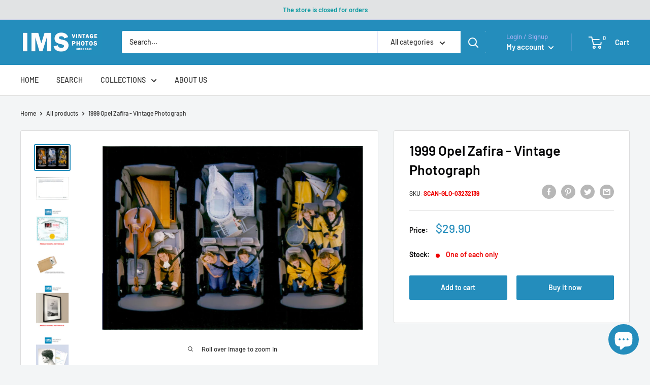

--- FILE ---
content_type: text/html; charset=utf-8
request_url: https://imsvintagephotos.com/products/1999-opel-zafira-vintage-photograph-3232139
body_size: 60544
content:















<!doctype html>

<html class="no-js" lang="en">
  <head>
	<!-- Added by AVADA SEO Suite -->
	


<meta property="og:site_name" content="IMS Vintage Photos">
<meta property="og:url" content="https://imsvintagephotos.com/products/1999-opel-zafira-vintage-photograph-3232139">
<meta property="og:title" content="1999 Opel Zafira - Vintage Photograph">
<meta property="og:type" content="product">
<meta property="og:description" content="All-rounder: with space for seven passengers and unique interior variability, the new Zafira sets standards in its class. With the help of its innovative “FLEX7” seating system, the compact van can be easily adapted to a wide variety of transport needs. Dimensions: 20.8 x 14.7 cm IMS SKU: SCAN-GLO-03232139 IMPORTANT! W"><meta property="product:availability" content="instock">
  <meta property="product:price:amount" content="29.90">
  <meta property="product:price:currency" content="USD"><meta property="og:image" content="http://imsvintagephotos.com/cdn/shop/products/3232139-front.jpg?v=1630862858">
<meta property="og:image:secure_url" content="https://imsvintagephotos.com/cdn/shop/products/3232139-front.jpg?v=1630862858">
<meta property="og:image:width" content="">
<meta property="og:image:height" content="">
<meta property="og:image:alt" content="">
    
<meta name="twitter:site" content="@IMS Vintage Photos"><meta name="twitter:card" content="summary_large_image">
<meta name="twitter:title" content="1999 Opel Zafira - Vintage Photograph">
<meta name="twitter:description" content="All-rounder: with space for seven passengers and unique interior variability, the new Zafira sets standards in its class. With the help o...">
<meta name="twitter:image" content="http://imsvintagephotos.com/cdn/shop/products/3232139-front.jpg?v=1630862858">
    




<meta name="twitter:image" content="http://imsvintagephotos.com/cdn/shop/products/3232139-front.jpg?v=1630862858">
    
<script>window.FPConfig = {};window.FPConfig.ignoreKeywords=["/cart","/account"]</script>



<!-- Added by AVADA SEO Suite: Product Structured Data -->
<script type="application/ld+json">{
"@context": "https://schema.org/",
"@type": "Product",
"@id": "https://imsvintagephotos.com/products/1999-opel-zafira-vintage-photograph-3232139",
"name": "1999 Opel Zafira - Vintage Photograph",
"description": "All-rounder: with space for seven passengers and unique interior variability, the new Zafira sets standards in its class. With the help of its innovative “FLEX7” seating system, the compact van can be easily adapted to a wide variety of transport needs.Dimensions: 20.8 x 14.7 cmIMS SKU: SCAN-GLO-03232139IMPORTANT! WHEN BUYING PHOTOS FROM US:All the original vintage images are sold without watermarks.All our press photos are LIMITED ARCHIVE ORIGINALS - they are not reprints or digital prints produced by us. We sell them in the same conditions they were given to us by the archives.SEE the BACKSIDE OF the PHOTO - many times the image for sale will present stamps, dates and other publication details - these marks attest and increase the value of the press photos.Since the photos are old press photograps they may have scratches, lines or other wears of time, which just underlines the authenticity and age of the photos.What you will buy from us has a true historical value and authenticity. All these old photos have a story to tell and come from reliable sources.In the past, the photos were often parts of series or were mass produced by the archives. Nowadays, their number is decimed - many were destroyed by time, use or natural disasters. Few were preserved and are nowadays carefully stored in our archives.OCR computer generated text:All-rounder: With space for seven passengers and unique interior variability, the new Zafira sets standards in its class. With the help of its innovative “FLEX7” seating system, the compact van can be easily adapted to a wide variety of transport needs. Thanks to an intelligent folding and folding mechanism, no seats have to be removed and stored outside the vehicle. 03/99 OPEL O",
"brand": {
  "@type": "Brand",
  "name": "IMS Vintage Photos"
},
"offers": {
  "@type": "Offer",
  "price": "29.9",
  "priceCurrency": "USD",
  "itemCondition": "https://schema.org/NewCondition",
  "availability": "https://schema.org/InStock",
  "url": "https://imsvintagephotos.com/products/1999-opel-zafira-vintage-photograph-3232139"
},
"image": [
  "https://imsvintagephotos.com/cdn/shop/products/3232139-front.jpg?v=1630862858",
  "https://imsvintagephotos.com/cdn/shop/products/3232139-back.jpg?v=1630862858",
  "https://imsvintagephotos.com/cdn/shop/products/certificate-new_cc35ba5b-d2f4-49bd-b04e-ed9d8d64f92c.jpg?v=1630862858",
  "https://imsvintagephotos.com/cdn/shop/products/Shipping_ee98e031-03c9-4148-95de-aa1d94e43653.jpg?v=1630862858",
  "https://imsvintagephotos.com/cdn/shop/products/example-1_e58d7937-5b00-452b-9c84-a2b9ea45c0d9.jpg?v=1630862858",
  "https://imsvintagephotos.com/cdn/shop/products/example-2_a574370e-c9e6-486b-8933-632d93041eea.jpg?v=1630862858",
  "https://imsvintagephotos.com/cdn/shop/products/example-3_02deb077-f108-43be-9ddd-c86e05392ed6.jpg?v=1630862858"
],
"releaseDate": "2021-09-05 20:27:00 +0300",
"sku": "SCAN-GLO-03232139",
"mpn": "SCAN-GLO-03232139"}</script>
<!-- /Added by AVADA SEO Suite --><!-- Added by AVADA SEO Suite: Breadcrumb Structured Data  -->
<script type="application/ld+json">{
  "@context": "https://schema.org",
  "@type": "BreadcrumbList",
  "itemListElement": [{
    "@type": "ListItem",
    "position": 1,
    "name": "Home",
    "item": "https://imsvintagephotos.com"
  }, {
    "@type": "ListItem",
    "position": 2,
    "name": "1999 Opel Zafira - Vintage Photograph",
    "item": "https://imsvintagephotos.com/products/1999-opel-zafira-vintage-photograph-3232139"
  }]
}
</script>
<!-- Added by AVADA SEO Suite -->




	<!-- /Added by AVADA SEO Suite -->

<!-- Google Tag Manager -->
<script>(function(w,d,s,l,i){w[l]=w[l]||[];w[l].push({'gtm.start':
new Date().getTime(),event:'gtm.js'});var f=d.getElementsByTagName(s)[0],
j=d.createElement(s),dl=l!='dataLayer'?'&l='+l:'';j.async=true;j.src=
'https://www.googletagmanager.com/gtm.js?id='+i+dl;f.parentNode.insertBefore(j,f);
})(window,document,'script','dataLayer','GTM-5KS2W7H');</script>
<!-- End Google Tag Manager -->


<script async src="https://pagead2.googlesyndication.com/pagead/js/adsbygoogle.js?client=ca-pub-5033611591139347"
     crossorigin="anonymous"></script>
    

    
    



    <meta charset="utf-8">
    <meta name="viewport" content="width=device-width, initial-scale=1.0, height=device-height, minimum-scale=1.0, maximum-scale=5.0">
    <meta name="theme-color" content="#248dbc"><title>1999 Opel Zafira - Vintage Photograph
</title><meta name="description" content="All-rounder: with space for seven passengers and unique interior variability, the new Zafira sets standards in its class. With the help of its innovative “FLEX7” seating system, the compact van can be easily adapted to a wide variety of transport needs. Dimensions: 20.8 x 14.7 cm IMS SKU: SCAN-GLO-03232139 IMPORTANT! W"><link rel="canonical" href="https://imsvintagephotos.com/products/1999-opel-zafira-vintage-photograph-3232139"><link rel="shortcut icon" href="//imsvintagephotos.com/cdn/shop/files/Logo_180x_89d8c5d6-4eaa-4717-92eb-95bdcd930ab7_96x96.png?v=1624381563" type="image/png"><link rel="preload" as="style" href="//imsvintagephotos.com/cdn/shop/t/17/assets/theme.css?v=73059013056352176851652345964">
    <link rel="preload" as="script" href="//imsvintagephotos.com/cdn/shop/t/17/assets/theme.min.js?v=46009474028896454571652345965">
    <link rel="preconnect" href="https://cdn.shopify.com">
    <link rel="preconnect" href="https://fonts.shopifycdn.com">
    <link rel="dns-prefetch" href="https://productreviews.shopifycdn.com">
    <link rel="dns-prefetch" href="https://ajax.googleapis.com">
    <link rel="dns-prefetch" href="https://maps.googleapis.com">
    <link rel="dns-prefetch" href="https://maps.gstatic.com">

    <meta property="og:type" content="product">
  <meta property="og:title" content="1999 Opel Zafira - Vintage Photograph"><meta property="og:image" content="http://imsvintagephotos.com/cdn/shop/products/3232139-front.jpg?v=1630862858">
    <meta property="og:image:secure_url" content="https://imsvintagephotos.com/cdn/shop/products/3232139-front.jpg?v=1630862858">
    <meta property="og:image:width" content="2000">
    <meta property="og:image:height" content="1414"><meta property="product:price:amount" content="29.90">
  <meta property="product:price:currency" content="USD"><meta property="og:description" content="All-rounder: with space for seven passengers and unique interior variability, the new Zafira sets standards in its class. With the help of its innovative “FLEX7” seating system, the compact van can be easily adapted to a wide variety of transport needs. Dimensions: 20.8 x 14.7 cm IMS SKU: SCAN-GLO-03232139 IMPORTANT! W"><meta property="og:url" content="https://imsvintagephotos.com/products/1999-opel-zafira-vintage-photograph-3232139">
<meta property="og:site_name" content="IMS Vintage Photos"><meta name="twitter:card" content="summary"><meta name="twitter:title" content="1999 Opel Zafira - Vintage Photograph">
  <meta name="twitter:description" content="All-rounder: with space for seven passengers and unique interior variability, the new Zafira sets standards in its class. With the help of its innovative “FLEX7” seating system, the compact van can be easily adapted to a wide variety of transport needs. Dimensions: 20.8 x 14.7 cm IMS SKU: SCAN-GLO-03232139 IMPORTANT! WHEN BUYING PHOTOS FROM US: All the original vintage images are sold without watermarks. All our press photos are LIMITED ARCHIVE ORIGINALS - they are not reprints or digital prints produced by us. We sell them in the same conditions they were given to us by the archives. SEE the BACKSIDE OF the PHOTO - many times the image for sale will present stamps, dates and other publication details - these marks attest and increase the value of the press photos. Since the photos are old press photograps they may">
  <meta name="twitter:image" content="https://imsvintagephotos.com/cdn/shop/products/3232139-front_600x600_crop_center.jpg?v=1630862858">
    <link rel="preload" href="//imsvintagephotos.com/cdn/fonts/barlow/barlow_n6.329f582a81f63f125e63c20a5a80ae9477df68e1.woff2" as="font" type="font/woff2" crossorigin>
<link rel="preload" href="//imsvintagephotos.com/cdn/fonts/barlow/barlow_n5.a193a1990790eba0cc5cca569d23799830e90f07.woff2" as="font" type="font/woff2" crossorigin>

<style>
  @font-face {
  font-family: Barlow;
  font-weight: 600;
  font-style: normal;
  font-display: swap;
  src: url("//imsvintagephotos.com/cdn/fonts/barlow/barlow_n6.329f582a81f63f125e63c20a5a80ae9477df68e1.woff2") format("woff2"),
       url("//imsvintagephotos.com/cdn/fonts/barlow/barlow_n6.0163402e36247bcb8b02716880d0b39568412e9e.woff") format("woff");
}

  @font-face {
  font-family: Barlow;
  font-weight: 500;
  font-style: normal;
  font-display: swap;
  src: url("//imsvintagephotos.com/cdn/fonts/barlow/barlow_n5.a193a1990790eba0cc5cca569d23799830e90f07.woff2") format("woff2"),
       url("//imsvintagephotos.com/cdn/fonts/barlow/barlow_n5.ae31c82169b1dc0715609b8cc6a610b917808358.woff") format("woff");
}

@font-face {
  font-family: Barlow;
  font-weight: 600;
  font-style: normal;
  font-display: swap;
  src: url("//imsvintagephotos.com/cdn/fonts/barlow/barlow_n6.329f582a81f63f125e63c20a5a80ae9477df68e1.woff2") format("woff2"),
       url("//imsvintagephotos.com/cdn/fonts/barlow/barlow_n6.0163402e36247bcb8b02716880d0b39568412e9e.woff") format("woff");
}

@font-face {
  font-family: Barlow;
  font-weight: 600;
  font-style: italic;
  font-display: swap;
  src: url("//imsvintagephotos.com/cdn/fonts/barlow/barlow_i6.5a22bd20fb27bad4d7674cc6e666fb9c77d813bb.woff2") format("woff2"),
       url("//imsvintagephotos.com/cdn/fonts/barlow/barlow_i6.1c8787fcb59f3add01a87f21b38c7ef797e3b3a1.woff") format("woff");
}


  @font-face {
  font-family: Barlow;
  font-weight: 700;
  font-style: normal;
  font-display: swap;
  src: url("//imsvintagephotos.com/cdn/fonts/barlow/barlow_n7.691d1d11f150e857dcbc1c10ef03d825bc378d81.woff2") format("woff2"),
       url("//imsvintagephotos.com/cdn/fonts/barlow/barlow_n7.4fdbb1cb7da0e2c2f88492243ffa2b4f91924840.woff") format("woff");
}

  @font-face {
  font-family: Barlow;
  font-weight: 500;
  font-style: italic;
  font-display: swap;
  src: url("//imsvintagephotos.com/cdn/fonts/barlow/barlow_i5.714d58286997b65cd479af615cfa9bb0a117a573.woff2") format("woff2"),
       url("//imsvintagephotos.com/cdn/fonts/barlow/barlow_i5.0120f77e6447d3b5df4bbec8ad8c2d029d87fb21.woff") format("woff");
}

  @font-face {
  font-family: Barlow;
  font-weight: 700;
  font-style: italic;
  font-display: swap;
  src: url("//imsvintagephotos.com/cdn/fonts/barlow/barlow_i7.50e19d6cc2ba5146fa437a5a7443c76d5d730103.woff2") format("woff2"),
       url("//imsvintagephotos.com/cdn/fonts/barlow/barlow_i7.47e9f98f1b094d912e6fd631cc3fe93d9f40964f.woff") format("woff");
}


  :root {
    --default-text-font-size : 15px;
    --base-text-font-size    : 14px;
    --heading-font-family    : Barlow, sans-serif;
    --heading-font-weight    : 600;
    --heading-font-style     : normal;
    --text-font-family       : Barlow, sans-serif;
    --text-font-weight       : 500;
    --text-font-style        : normal;
    --text-font-bolder-weight: 600;
    --text-link-decoration   : underline;

    --text-color               : #020202;
    --text-color-rgb           : 2, 2, 2;
    --heading-color            : #030304;
    --border-color             : #e1e3e4;
    --border-color-rgb         : 225, 227, 228;
    --form-border-color        : #d4d6d8;
    --accent-color             : #248dbc;
    --accent-color-rgb         : 36, 141, 188;
    --link-color               : #248dbc;
    --link-color-hover         : #185d7c;
    --background               : #f3f5f6;
    --secondary-background     : #ffffff;
    --secondary-background-rgb : 255, 255, 255;
    --accent-background        : rgba(36, 141, 188, 0.08);

    --input-background: #ffffff;

    --error-color       : #ff0000;
    --error-background  : rgba(255, 0, 0, 0.07);
    --success-color     : #00aa00;
    --success-background: rgba(0, 170, 0, 0.11);

    --primary-button-background      : #248dbc;
    --primary-button-background-rgb  : 36, 141, 188;
    --primary-button-text-color      : #ffffff;
    --secondary-button-background    : #248dbc;
    --secondary-button-background-rgb: 36, 141, 188;
    --secondary-button-text-color    : #ffffff;

    --header-background      : #248dbc;
    --header-text-color      : #ffffff;
    --header-light-text-color: #a3afef;
    --header-border-color    : rgba(163, 175, 239, 0.3);
    --header-accent-color    : #248dbc;

    --footer-background-color:    #f3f5f6;
    --footer-heading-text-color:  #677279;
    --footer-body-text-color:     #677279;
    --footer-body-text-color-rgb: 103, 114, 121;
    --footer-accent-color:        #248dbc;
    --footer-accent-color-rgb:    36, 141, 188;
    --footer-border:              1px solid var(--border-color);
    
    --flickity-arrow-color: #abb1b4;--product-on-sale-accent           : #ee0000;
    --product-on-sale-accent-rgb       : 238, 0, 0;
    --product-on-sale-color            : #ffffff;
    --product-in-stock-color           : #008a00;
    --product-low-stock-color          : #ee0000;
    --product-sold-out-color           : #8a9297;
    --product-custom-label-1-background: #008a00;
    --product-custom-label-1-color     : #ffffff;
    --product-custom-label-2-background: #00a500;
    --product-custom-label-2-color     : #ffffff;
    --product-review-star-color        : #ffbd00;

    --mobile-container-gutter : 20px;
    --desktop-container-gutter: 40px;

    /* Shopify related variables */
    --payment-terms-background-color: #f3f5f6;
  }
</style>

<script>
  // IE11 does not have support for CSS variables, so we have to polyfill them
  if (!(((window || {}).CSS || {}).supports && window.CSS.supports('(--a: 0)'))) {
    const script = document.createElement('script');
    script.type = 'text/javascript';
    script.src = 'https://cdn.jsdelivr.net/npm/css-vars-ponyfill@2';
    script.onload = function() {
      cssVars({});
    };

    document.getElementsByTagName('head')[0].appendChild(script);
  }
</script>


    
  <script>window.performance && window.performance.mark && window.performance.mark('shopify.content_for_header.start');</script><meta name="google-site-verification" content="ogX9i4Am_gnhj8tWateklZzbwe6TEtSpebpG3K9VeL4">
<meta id="shopify-digital-wallet" name="shopify-digital-wallet" content="/54084599978/digital_wallets/dialog">
<link rel="alternate" type="application/json+oembed" href="https://imsvintagephotos.com/products/1999-opel-zafira-vintage-photograph-3232139.oembed">
<script async="async" src="/checkouts/internal/preloads.js?locale=en-US"></script>
<script id="shopify-features" type="application/json">{"accessToken":"1448f4c130d24ae8761048eb8c3782d6","betas":["rich-media-storefront-analytics"],"domain":"imsvintagephotos.com","predictiveSearch":true,"shopId":54084599978,"locale":"en"}</script>
<script>var Shopify = Shopify || {};
Shopify.shop = "imsvintagephotos.myshopify.com";
Shopify.locale = "en";
Shopify.currency = {"active":"USD","rate":"1.0"};
Shopify.country = "US";
Shopify.theme = {"name":"Warehouse V.1.3.1 - Description","id":130238742698,"schema_name":"Warehouse","schema_version":"1.18.2","theme_store_id":871,"role":"main"};
Shopify.theme.handle = "null";
Shopify.theme.style = {"id":null,"handle":null};
Shopify.cdnHost = "imsvintagephotos.com/cdn";
Shopify.routes = Shopify.routes || {};
Shopify.routes.root = "/";</script>
<script type="module">!function(o){(o.Shopify=o.Shopify||{}).modules=!0}(window);</script>
<script>!function(o){function n(){var o=[];function n(){o.push(Array.prototype.slice.apply(arguments))}return n.q=o,n}var t=o.Shopify=o.Shopify||{};t.loadFeatures=n(),t.autoloadFeatures=n()}(window);</script>
<script id="shop-js-analytics" type="application/json">{"pageType":"product"}</script>
<script defer="defer" async type="module" src="//imsvintagephotos.com/cdn/shopifycloud/shop-js/modules/v2/client.init-shop-cart-sync_WVOgQShq.en.esm.js"></script>
<script defer="defer" async type="module" src="//imsvintagephotos.com/cdn/shopifycloud/shop-js/modules/v2/chunk.common_C_13GLB1.esm.js"></script>
<script defer="defer" async type="module" src="//imsvintagephotos.com/cdn/shopifycloud/shop-js/modules/v2/chunk.modal_CLfMGd0m.esm.js"></script>
<script type="module">
  await import("//imsvintagephotos.com/cdn/shopifycloud/shop-js/modules/v2/client.init-shop-cart-sync_WVOgQShq.en.esm.js");
await import("//imsvintagephotos.com/cdn/shopifycloud/shop-js/modules/v2/chunk.common_C_13GLB1.esm.js");
await import("//imsvintagephotos.com/cdn/shopifycloud/shop-js/modules/v2/chunk.modal_CLfMGd0m.esm.js");

  window.Shopify.SignInWithShop?.initShopCartSync?.({"fedCMEnabled":true,"windoidEnabled":true});

</script>
<script>(function() {
  var isLoaded = false;
  function asyncLoad() {
    if (isLoaded) return;
    isLoaded = true;
    var urls = ["https:\/\/chimpstatic.com\/mcjs-connected\/js\/users\/51c225d09e9395f1dbac39b87\/03708498acd2dc3482706ee3a.js?shop=imsvintagephotos.myshopify.com","https:\/\/cdn.shopify.com\/s\/files\/1\/0540\/8459\/9978\/t\/11\/assets\/tipo.auction.init.js?shop=imsvintagephotos.myshopify.com","https:\/\/sp-auction.webkul.com\/js\/wk_shopify_auction.js?shop=imsvintagephotos.myshopify.com","https:\/\/sp-auction.webkul.com\/js\/wk_auction_category.js?shop=imsvintagephotos.myshopify.com","https:\/\/static.shareasale.com\/json\/shopify\/deduplication.js?shop=imsvintagephotos.myshopify.com","https:\/\/seo.apps.avada.io\/scripttag\/avada-seo-installed.js?shop=imsvintagephotos.myshopify.com","https:\/\/cdn1.avada.io\/flying-pages\/module.js?shop=imsvintagephotos.myshopify.com","\/\/cdn.shopify.com\/proxy\/bd7dfd038c7d0ac69d1562c1f273457528e9254244371a215368260145d50f18\/static.cdn.printful.com\/static\/js\/external\/shopify-product-customizer.js?v=0.28\u0026shop=imsvintagephotos.myshopify.com\u0026sp-cache-control=cHVibGljLCBtYXgtYWdlPTkwMA","\/\/cdn.shopify.com\/proxy\/dea0871f26bdb59961eb78df2b6c528b8cc5af8d43f2276ccc9b9b15f896e551\/konigle.com\/sf\/profitjs\/866942cf82ae4942bdd5ee43f72e90af\/init.js?shop=imsvintagephotos.myshopify.com\u0026sp-cache-control=cHVibGljLCBtYXgtYWdlPTkwMA","https:\/\/sp-seller.webkul.com\/js\/seller_profile_tag.js?shop=imsvintagephotos.myshopify.com","https:\/\/d1639lhkj5l89m.cloudfront.net\/js\/storefront\/uppromote.js?shop=imsvintagephotos.myshopify.com","https:\/\/na.shgcdn3.com\/pixel-collector.js?shop=imsvintagephotos.myshopify.com"];
    for (var i = 0; i < urls.length; i++) {
      var s = document.createElement('script');
      s.type = 'text/javascript';
      s.async = true;
      s.src = urls[i];
      var x = document.getElementsByTagName('script')[0];
      x.parentNode.insertBefore(s, x);
    }
  };
  if(window.attachEvent) {
    window.attachEvent('onload', asyncLoad);
  } else {
    window.addEventListener('load', asyncLoad, false);
  }
})();</script>
<script id="__st">var __st={"a":54084599978,"offset":7200,"reqid":"b527551c-754d-4033-9efe-bc8f73848e2a-1769703454","pageurl":"imsvintagephotos.com\/products\/1999-opel-zafira-vintage-photograph-3232139","u":"e99e9c53c51a","p":"product","rtyp":"product","rid":6642043879594};</script>
<script>window.ShopifyPaypalV4VisibilityTracking = true;</script>
<script id="captcha-bootstrap">!function(){'use strict';const t='contact',e='account',n='new_comment',o=[[t,t],['blogs',n],['comments',n],[t,'customer']],c=[[e,'customer_login'],[e,'guest_login'],[e,'recover_customer_password'],[e,'create_customer']],r=t=>t.map((([t,e])=>`form[action*='/${t}']:not([data-nocaptcha='true']) input[name='form_type'][value='${e}']`)).join(','),a=t=>()=>t?[...document.querySelectorAll(t)].map((t=>t.form)):[];function s(){const t=[...o],e=r(t);return a(e)}const i='password',u='form_key',d=['recaptcha-v3-token','g-recaptcha-response','h-captcha-response',i],f=()=>{try{return window.sessionStorage}catch{return}},m='__shopify_v',_=t=>t.elements[u];function p(t,e,n=!1){try{const o=window.sessionStorage,c=JSON.parse(o.getItem(e)),{data:r}=function(t){const{data:e,action:n}=t;return t[m]||n?{data:e,action:n}:{data:t,action:n}}(c);for(const[e,n]of Object.entries(r))t.elements[e]&&(t.elements[e].value=n);n&&o.removeItem(e)}catch(o){console.error('form repopulation failed',{error:o})}}const l='form_type',E='cptcha';function T(t){t.dataset[E]=!0}const w=window,h=w.document,L='Shopify',v='ce_forms',y='captcha';let A=!1;((t,e)=>{const n=(g='f06e6c50-85a8-45c8-87d0-21a2b65856fe',I='https://cdn.shopify.com/shopifycloud/storefront-forms-hcaptcha/ce_storefront_forms_captcha_hcaptcha.v1.5.2.iife.js',D={infoText:'Protected by hCaptcha',privacyText:'Privacy',termsText:'Terms'},(t,e,n)=>{const o=w[L][v],c=o.bindForm;if(c)return c(t,g,e,D).then(n);var r;o.q.push([[t,g,e,D],n]),r=I,A||(h.body.append(Object.assign(h.createElement('script'),{id:'captcha-provider',async:!0,src:r})),A=!0)});var g,I,D;w[L]=w[L]||{},w[L][v]=w[L][v]||{},w[L][v].q=[],w[L][y]=w[L][y]||{},w[L][y].protect=function(t,e){n(t,void 0,e),T(t)},Object.freeze(w[L][y]),function(t,e,n,w,h,L){const[v,y,A,g]=function(t,e,n){const i=e?o:[],u=t?c:[],d=[...i,...u],f=r(d),m=r(i),_=r(d.filter((([t,e])=>n.includes(e))));return[a(f),a(m),a(_),s()]}(w,h,L),I=t=>{const e=t.target;return e instanceof HTMLFormElement?e:e&&e.form},D=t=>v().includes(t);t.addEventListener('submit',(t=>{const e=I(t);if(!e)return;const n=D(e)&&!e.dataset.hcaptchaBound&&!e.dataset.recaptchaBound,o=_(e),c=g().includes(e)&&(!o||!o.value);(n||c)&&t.preventDefault(),c&&!n&&(function(t){try{if(!f())return;!function(t){const e=f();if(!e)return;const n=_(t);if(!n)return;const o=n.value;o&&e.removeItem(o)}(t);const e=Array.from(Array(32),(()=>Math.random().toString(36)[2])).join('');!function(t,e){_(t)||t.append(Object.assign(document.createElement('input'),{type:'hidden',name:u})),t.elements[u].value=e}(t,e),function(t,e){const n=f();if(!n)return;const o=[...t.querySelectorAll(`input[type='${i}']`)].map((({name:t})=>t)),c=[...d,...o],r={};for(const[a,s]of new FormData(t).entries())c.includes(a)||(r[a]=s);n.setItem(e,JSON.stringify({[m]:1,action:t.action,data:r}))}(t,e)}catch(e){console.error('failed to persist form',e)}}(e),e.submit())}));const S=(t,e)=>{t&&!t.dataset[E]&&(n(t,e.some((e=>e===t))),T(t))};for(const o of['focusin','change'])t.addEventListener(o,(t=>{const e=I(t);D(e)&&S(e,y())}));const B=e.get('form_key'),M=e.get(l),P=B&&M;t.addEventListener('DOMContentLoaded',(()=>{const t=y();if(P)for(const e of t)e.elements[l].value===M&&p(e,B);[...new Set([...A(),...v().filter((t=>'true'===t.dataset.shopifyCaptcha))])].forEach((e=>S(e,t)))}))}(h,new URLSearchParams(w.location.search),n,t,e,['guest_login'])})(!0,!0)}();</script>
<script integrity="sha256-4kQ18oKyAcykRKYeNunJcIwy7WH5gtpwJnB7kiuLZ1E=" data-source-attribution="shopify.loadfeatures" defer="defer" src="//imsvintagephotos.com/cdn/shopifycloud/storefront/assets/storefront/load_feature-a0a9edcb.js" crossorigin="anonymous"></script>
<script data-source-attribution="shopify.dynamic_checkout.dynamic.init">var Shopify=Shopify||{};Shopify.PaymentButton=Shopify.PaymentButton||{isStorefrontPortableWallets:!0,init:function(){window.Shopify.PaymentButton.init=function(){};var t=document.createElement("script");t.src="https://imsvintagephotos.com/cdn/shopifycloud/portable-wallets/latest/portable-wallets.en.js",t.type="module",document.head.appendChild(t)}};
</script>
<script data-source-attribution="shopify.dynamic_checkout.buyer_consent">
  function portableWalletsHideBuyerConsent(e){var t=document.getElementById("shopify-buyer-consent"),n=document.getElementById("shopify-subscription-policy-button");t&&n&&(t.classList.add("hidden"),t.setAttribute("aria-hidden","true"),n.removeEventListener("click",e))}function portableWalletsShowBuyerConsent(e){var t=document.getElementById("shopify-buyer-consent"),n=document.getElementById("shopify-subscription-policy-button");t&&n&&(t.classList.remove("hidden"),t.removeAttribute("aria-hidden"),n.addEventListener("click",e))}window.Shopify?.PaymentButton&&(window.Shopify.PaymentButton.hideBuyerConsent=portableWalletsHideBuyerConsent,window.Shopify.PaymentButton.showBuyerConsent=portableWalletsShowBuyerConsent);
</script>
<script>
  function portableWalletsCleanup(e){e&&e.src&&console.error("Failed to load portable wallets script "+e.src);var t=document.querySelectorAll("shopify-accelerated-checkout .shopify-payment-button__skeleton, shopify-accelerated-checkout-cart .wallet-cart-button__skeleton"),e=document.getElementById("shopify-buyer-consent");for(let e=0;e<t.length;e++)t[e].remove();e&&e.remove()}function portableWalletsNotLoadedAsModule(e){e instanceof ErrorEvent&&"string"==typeof e.message&&e.message.includes("import.meta")&&"string"==typeof e.filename&&e.filename.includes("portable-wallets")&&(window.removeEventListener("error",portableWalletsNotLoadedAsModule),window.Shopify.PaymentButton.failedToLoad=e,"loading"===document.readyState?document.addEventListener("DOMContentLoaded",window.Shopify.PaymentButton.init):window.Shopify.PaymentButton.init())}window.addEventListener("error",portableWalletsNotLoadedAsModule);
</script>

<script type="module" src="https://imsvintagephotos.com/cdn/shopifycloud/portable-wallets/latest/portable-wallets.en.js" onError="portableWalletsCleanup(this)" crossorigin="anonymous"></script>
<script nomodule>
  document.addEventListener("DOMContentLoaded", portableWalletsCleanup);
</script>

<link id="shopify-accelerated-checkout-styles" rel="stylesheet" media="screen" href="https://imsvintagephotos.com/cdn/shopifycloud/portable-wallets/latest/accelerated-checkout-backwards-compat.css" crossorigin="anonymous">
<style id="shopify-accelerated-checkout-cart">
        #shopify-buyer-consent {
  margin-top: 1em;
  display: inline-block;
  width: 100%;
}

#shopify-buyer-consent.hidden {
  display: none;
}

#shopify-subscription-policy-button {
  background: none;
  border: none;
  padding: 0;
  text-decoration: underline;
  font-size: inherit;
  cursor: pointer;
}

#shopify-subscription-policy-button::before {
  box-shadow: none;
}

      </style>

<script>window.performance && window.performance.mark && window.performance.mark('shopify.content_for_header.end');</script>
  





  <script type="text/javascript">
    
      window.__shgMoneyFormat = window.__shgMoneyFormat || {"USD":{"currency":"USD","currency_symbol":"$","currency_symbol_location":"left","decimal_places":2,"decimal_separator":".","thousands_separator":","}};
    
    window.__shgCurrentCurrencyCode = window.__shgCurrentCurrencyCode || {
      currency: "USD",
      currency_symbol: "$",
      decimal_separator: ".",
      thousands_separator: ",",
      decimal_places: 2,
      currency_symbol_location: "left"
    };
  </script>



    <script>
    window.Tipo = window.Tipo || {}
    Tipo.Auction = {
        shop : {"id":372,"url":"imsvintagephotos.myshopify.com","pennies":[],"pricing":{"id":2,"features":{"sms":true,"order":-1,"removeCopyright":true}},"pricing_id":2,"configuration":{"name":"IMS Vintage Photos","email":"agj@nordicvisual.com","phone":"+354 5625900","domain":"imsvintagephotos.com","currency":"USD","timezone":"(GMT+02:00) Europe/Riga","money_format":"$","iana_timezone":"Europe/Riga","customer_email":"info@imsvintagephotos.com","money_with_currency_format":"$ USD"},"flags":{"auctionCounter":106},"settings":{"mail":{"admin":{},"customer":{"templates":{"bid":{"enabled":false},"remind_me":{"subject":"","content":""}}},"provider":{}},"general":{"hide":{"price":["scheduled","live","expired"],"addToCart":["scheduled","live","expired"],"additionalPaymentButton":["scheduled","live","expired"]},"color":{"main":{"textColor":{"a":1,"b":70,"g":66,"r":61},"background":{"a":1,"b":255,"g":255,"r":255},"headerColor":{"a":1,"b":70,"g":66,"r":61},"headerBackground":{"a":1,"b":194,"g":194,"r":50},"badgePendingColor":{"a":1,"b":255,"g":255,"r":255},"badgePendingBackground":{"a":1,"b":98,"g":159,"r":230}},"table":{"textColor":{"a":1,"b":70,"g":66,"r":61},"background":{"a":1,"b":194,"g":194,"r":50}},"button":{"textColor":{"a":1,"b":70,"g":66,"r":61},"background":{"a":1,"b":194,"g":194,"r":50},"hoverColor":{"a":1,"b":194,"g":194,"r":50}},"remaining":{"remainingText":{"a":1,"b":70,"g":66,"r":61},"textFlipClock":{"a":1,"b":255,"g":255,"r":255},"labelFlipClock":{"a":1,"b":70,"g":66,"r":61},"backgroundFlipClock":{"a":1,"b":70,"g":66,"r":61}}},"history":{"columns":["bidAmount","bidTime"],"encrypted":true},"selector":{"price":"#ProductPrice-product-template,#ProductPrice,.product-price,.product__price—reg,#productPrice-product-template,.product__current-price,.product-thumb-caption-price-current,.product-item-caption-price-current,.grid-product__price,.product__price,span.price,span.product-price,.productitem--price,.product-pricing,span.money,.product-item__price,.product-list-item-price,p.price,div.price,.product-meta__prices,div.product-price,span#price,.price.money,h3.price,a.price,.price-area,.product-item-price,.pricearea,.collectionGrid .collectionBlock-info > p,#ComparePrice,.product--price-wrapper,.product-page--price-wrapper,.color--shop-accent.font-size--s.t--meta.f--main,.ComparePrice,.ProductPrice,.prodThumb .title span:last-child,.price,.product-single__price-product-template,.product-info-price,.price-money,.prod-price,#price-field,.product-grid--price,.prices,.pricing,#product-price,.money-styling,.compare-at-price,.product-item--price,.card__price,.product-card__price,.product-price__price,.product-item__price-wrapper,.product-single__price,.grid-product__price-wrap,a.grid-link p.grid-link__meta,.product__prices, #comparePrice-product-template, .product-form__quantity, .product-single__quantity","add_to_cart":"form #AddToCart-product-template, form #AddToCart, form #addToCart-product-template, form .product__add-to-cart-button, form .product-form__cart-submit, form .add-to-cart, form .cart-functions > button, form .productitem--action-atc, form .product-form--atc-button, form .product-menu-button-atc, form .product__add-to-cart, form .product-add, form .add-to-cart-button, form #addToCart, form .product-detail__form__action > button, form .product-form-submit-wrap > input, form .product-form input[type=\"submit\"], form input.submit, form .add_to_cart, form .product-item-quick-shop, form #add-to-cart, form .productForm-submit, form .add-to-cart-btn, form .product-single__add-btn, form .quick-add--add-button, form .product-page--add-to-cart, form .addToCart, form .product-form .form-actions, form .button.add, form button#add, form .addtocart, form .AddtoCart, form .product-add input.add, form button#purchase, form[action=\"/cart/add\"] button[type=\"submit\"], form .product__form button[type=\"submit\"], form #AddToCart--product-template, form .dynamic-checkout","payment_button":"form .shopify-payment-button,.shopify-payment-button,.shopify-payment-button"},"copyright":{"text":"Powered by <a href=\"https://apps.shopify.com/tipo-product-auction\" target=\"_blank\">Tipo Product Auction</a>","enabled":false,"hideCopyright":true},"countdown":"flipClock","collection":{"badge":true,"enabled":false,"highestPrice":true},"iana_timezone":"Asia/Bangkok","waterfallWinner":{"enabled":false,"limitWin":"3","allowedTime":"24","limitAmount":true,"allowedTimeUnit":"hours","allowedProcessPayment":false}},"translations":{"default":{"bids":"number of bids","days":"Days","hours":"Hours","signIn":"Sign In","closeAt":"Close at","endTime":"End time","liveBid":"Bid directly","minutes":"Minutes","seconds":"Seconds","startAt":"Start at","placeBid":"Place bid","startTime":"Start time","currentBid":"Current bid","ppBid_time":"Bid time","startPrice":"Start price","buyoutPrice":"Buyout price","history_win":"Win","ppBid_close":"Close","ppBid_email":"Email","startingBid":"Starting Bid","viewAllBids":"View all bids","automaticBid":"Automatic bid","history_lost":"Lost","history_view":"View","noBidsPlaced":"No bids placed","ppBid_amount":"Bid amount","ppNote_close":"Close","reservePrice":"Reserve price","history_email":"Email","history_image":"Image","history_myBid":"My bid","numberOfTurns":"Number Of Turns","openForBidsIn":"Open for bids in","ppBid_bidding":"Bidding","ppPenny_close":"Close","history_action":"Action","history_status":"Status","nextMinimumBid":"Next minimum bid","pendingAuction":"Pending Auction","pennyIsInvalid":"Penny is invalid","ppBid_fullName":"Full name","ppLoginContent":"In order to place your bid, you'll only need to {signIn|Sign in} or create a free account","history_bidTime":"Bid time","history_closeIn":"Close In","history_running":"Running","history_yourBid":"Your Bid","ppAuction_close":"Close","ppPenny_Product":"Penny product","auctionIsInvalid":"Auction is invalid","history_checkout":"Checkout","history_username":"Username","timeBidIsInvalid":"Time bid is invalid","creatAFreeAccount":"Create a free account","history_bidAmount":"Bid amount","history_placeABid":"Place A Bid","history_currentBid":"Current Bid","howBuyoutPriceWork":"How Buyout price work?","yourPriceIsInvalid":"Your price is invalid","history_productName":"Product Name","howReservePriceWork":"How Reserve price work?","placeAnAutomaticBid":"Place an automatic bid","history_actionDetail":"Checkout","history_emptyHistory":"Empty history","ppPenny_actionDetail":"Buyout","placeABidSuccessfully":"Place a bid successfully","ppAuction_checkoutNow":"Checkout now","history_auctionHistory":"Auction history","howDoAutomaticBidsWork":"How do automatic bids work?","youHaveBidOnThisNotYes":"You haven't bid on this lot yet","howBuyoutPriceWorkContent":"Buyout price is the price that, if accepted by a bidder, immediately ends the auction and awards the item to bidder","howReservePriceWorkContent":"The reserve price represents the hidden minimum value that a seller is willing to let their lot go for. If the auction ends and the reserve price has not been met, the lot will not be auctioned off.","wouldYouLikeToPlaceYourBid":"Would you like to place your bid?","youMustLoginToStartBidding":"You must {login|log in} to start bidding","pleaseInsertAValidBidAmount":"Please insert a valid bid amount","howDoAutomaticBidsWorkContent":"By setting up an automatic bid, our system will automatically place new bids on your behalf each time you are outbid. All you need to do is enter the maximum price you are willing to bid for an item. Our system will then keep on bidding for you, by the smallest possible increase each time, until your maximum price is reached.","youHaveNumberAuctionsBuyItHere":"You have no penny. Buy penny {here|here} to place a bid","ppAuction_theAuctionHasBeenClosed":"The auction has been closed.","ppAuction_theAuctionHasBeenStopped":"The auction has been stopped","ppAuction_congratulationYourAreWinnerCheckoutNow":"Congratulation! Your are winner. {checkout|Checkout} now"}},"updateVersion":0,"translationTabs":{"0":{"label":"Default","value":"default"}},"sms":{}},"version":2},
        auctions : []
    }
    
        Tipo.Auction.product = {"id":6642043879594,"title":"1999 Opel Zafira - Vintage Photograph","handle":"1999-opel-zafira-vintage-photograph-3232139","description":"All-rounder: with space for seven passengers and unique interior variability, the new Zafira sets standards in its class. With the help of its innovative “FLEX7” seating system, the compact van can be easily adapted to a wide variety of transport needs.\n\u003cbr\u003e\u003cbr\u003e\nDimensions: 20.8 x 14.7 cm\n\u003cbr\u003e\u003cbr\u003e\nIMS SKU: SCAN-GLO-03232139\n\u003cbr\u003e\u003cbr\u003e\n\u003cstrong\u003eIMPORTANT! WHEN BUYING PHOTOS FROM US:\u003c\/strong\u003e\u003cbr\u003e\nAll the original vintage images are sold without watermarks.\u003cbr\u003e\nAll our press photos are LIMITED ARCHIVE ORIGINALS - they are not reprints or digital prints produced by us. We sell them in the same conditions they were given to us by the archives.\u003cbr\u003e\nSEE the BACKSIDE OF the PHOTO - many times the image for sale will present stamps, dates and other publication details - these marks attest and increase the value of the press photos.\u003cbr\u003e\nSince the photos are old press photograps they may have scratches, lines or other wears of time, which just underlines the authenticity and age of the photos.\u003cbr\u003e\nWhat you will buy from us has a true historical value and authenticity. All these old photos have a story to tell and come from reliable sources.\u003cbr\u003e\nIn the past, the photos were often parts of series or were mass produced by the archives. Nowadays, their number is decimed - many were destroyed by time, use or natural disasters. Few were preserved and are nowadays carefully stored in our archives.\u003cbr\u003e\n\u003cbr\u003e\u003cbr\u003e\n\u003cstrong\u003eOCR computer generated text:\u003c\/strong\u003e\n\u003cbr\u003e\u003cbr\u003e\nAll-rounder: With space for seven passengers and unique interior variability, the new Zafira sets standards in its class. With the help of its innovative “FLEX7” seating system, the compact van can be easily adapted to a wide variety of transport needs. Thanks to an intelligent folding and folding mechanism, no seats have to be removed and stored outside the vehicle. 03\/99 OPEL O\n","published_at":"2021-09-05T20:27:00+03:00","created_at":"2021-04-21T14:45:19+03:00","vendor":"IMS Vintage Photos","type":"Original","tags":["Cars"],"price":2990,"price_min":2990,"price_max":2990,"available":true,"price_varies":false,"compare_at_price":null,"compare_at_price_min":0,"compare_at_price_max":0,"compare_at_price_varies":false,"variants":[{"id":41265743986858,"title":"Yes","option1":"Yes","option2":null,"option3":null,"sku":"SCAN-GLO-03232139","requires_shipping":true,"taxable":true,"featured_image":null,"available":true,"name":"1999 Opel Zafira - Vintage Photograph - Yes","public_title":"Yes","options":["Yes"],"price":2990,"weight":0,"compare_at_price":null,"inventory_management":"shopify","barcode":null,"requires_selling_plan":false,"selling_plan_allocations":[]}],"images":["\/\/imsvintagephotos.com\/cdn\/shop\/products\/3232139-front.jpg?v=1630862858","\/\/imsvintagephotos.com\/cdn\/shop\/products\/3232139-back.jpg?v=1630862858","\/\/imsvintagephotos.com\/cdn\/shop\/products\/certificate-new_cc35ba5b-d2f4-49bd-b04e-ed9d8d64f92c.jpg?v=1630862858","\/\/imsvintagephotos.com\/cdn\/shop\/products\/Shipping_ee98e031-03c9-4148-95de-aa1d94e43653.jpg?v=1630862858","\/\/imsvintagephotos.com\/cdn\/shop\/products\/example-1_e58d7937-5b00-452b-9c84-a2b9ea45c0d9.jpg?v=1630862858","\/\/imsvintagephotos.com\/cdn\/shop\/products\/example-2_a574370e-c9e6-486b-8933-632d93041eea.jpg?v=1630862858","\/\/imsvintagephotos.com\/cdn\/shop\/products\/example-3_02deb077-f108-43be-9ddd-c86e05392ed6.jpg?v=1630862858"],"featured_image":"\/\/imsvintagephotos.com\/cdn\/shop\/products\/3232139-front.jpg?v=1630862858","options":["Original"],"media":[{"alt":null,"id":23076496179370,"position":1,"preview_image":{"aspect_ratio":1.414,"height":1414,"width":2000,"src":"\/\/imsvintagephotos.com\/cdn\/shop\/products\/3232139-front.jpg?v=1630862858"},"aspect_ratio":1.414,"height":1414,"media_type":"image","src":"\/\/imsvintagephotos.com\/cdn\/shop\/products\/3232139-front.jpg?v=1630862858","width":2000},{"alt":null,"id":23076496212138,"position":2,"preview_image":{"aspect_ratio":1.41,"height":1418,"width":2000,"src":"\/\/imsvintagephotos.com\/cdn\/shop\/products\/3232139-back.jpg?v=1630862858"},"aspect_ratio":1.41,"height":1418,"media_type":"image","src":"\/\/imsvintagephotos.com\/cdn\/shop\/products\/3232139-back.jpg?v=1630862858","width":2000},{"alt":null,"id":23076496244906,"position":3,"preview_image":{"aspect_ratio":0.84,"height":1714,"width":1440,"src":"\/\/imsvintagephotos.com\/cdn\/shop\/products\/certificate-new_cc35ba5b-d2f4-49bd-b04e-ed9d8d64f92c.jpg?v=1630862858"},"aspect_ratio":0.84,"height":1714,"media_type":"image","src":"\/\/imsvintagephotos.com\/cdn\/shop\/products\/certificate-new_cc35ba5b-d2f4-49bd-b04e-ed9d8d64f92c.jpg?v=1630862858","width":1440},{"alt":null,"id":23076496277674,"position":4,"preview_image":{"aspect_ratio":1.488,"height":1080,"width":1607,"src":"\/\/imsvintagephotos.com\/cdn\/shop\/products\/Shipping_ee98e031-03c9-4148-95de-aa1d94e43653.jpg?v=1630862858"},"aspect_ratio":1.488,"height":1080,"media_type":"image","src":"\/\/imsvintagephotos.com\/cdn\/shop\/products\/Shipping_ee98e031-03c9-4148-95de-aa1d94e43653.jpg?v=1630862858","width":1607},{"alt":null,"id":23076496310442,"position":5,"preview_image":{"aspect_ratio":0.75,"height":1920,"width":1440,"src":"\/\/imsvintagephotos.com\/cdn\/shop\/products\/example-1_e58d7937-5b00-452b-9c84-a2b9ea45c0d9.jpg?v=1630862858"},"aspect_ratio":0.75,"height":1920,"media_type":"image","src":"\/\/imsvintagephotos.com\/cdn\/shop\/products\/example-1_e58d7937-5b00-452b-9c84-a2b9ea45c0d9.jpg?v=1630862858","width":1440},{"alt":null,"id":23076496343210,"position":6,"preview_image":{"aspect_ratio":0.75,"height":1920,"width":1440,"src":"\/\/imsvintagephotos.com\/cdn\/shop\/products\/example-2_a574370e-c9e6-486b-8933-632d93041eea.jpg?v=1630862858"},"aspect_ratio":0.75,"height":1920,"media_type":"image","src":"\/\/imsvintagephotos.com\/cdn\/shop\/products\/example-2_a574370e-c9e6-486b-8933-632d93041eea.jpg?v=1630862858","width":1440},{"alt":null,"id":23076496375978,"position":7,"preview_image":{"aspect_ratio":0.75,"height":1920,"width":1440,"src":"\/\/imsvintagephotos.com\/cdn\/shop\/products\/example-3_02deb077-f108-43be-9ddd-c86e05392ed6.jpg?v=1630862858"},"aspect_ratio":0.75,"height":1920,"media_type":"image","src":"\/\/imsvintagephotos.com\/cdn\/shop\/products\/example-3_02deb077-f108-43be-9ddd-c86e05392ed6.jpg?v=1630862858","width":1440}],"requires_selling_plan":false,"selling_plan_groups":[],"content":"All-rounder: with space for seven passengers and unique interior variability, the new Zafira sets standards in its class. With the help of its innovative “FLEX7” seating system, the compact van can be easily adapted to a wide variety of transport needs.\n\u003cbr\u003e\u003cbr\u003e\nDimensions: 20.8 x 14.7 cm\n\u003cbr\u003e\u003cbr\u003e\nIMS SKU: SCAN-GLO-03232139\n\u003cbr\u003e\u003cbr\u003e\n\u003cstrong\u003eIMPORTANT! WHEN BUYING PHOTOS FROM US:\u003c\/strong\u003e\u003cbr\u003e\nAll the original vintage images are sold without watermarks.\u003cbr\u003e\nAll our press photos are LIMITED ARCHIVE ORIGINALS - they are not reprints or digital prints produced by us. We sell them in the same conditions they were given to us by the archives.\u003cbr\u003e\nSEE the BACKSIDE OF the PHOTO - many times the image for sale will present stamps, dates and other publication details - these marks attest and increase the value of the press photos.\u003cbr\u003e\nSince the photos are old press photograps they may have scratches, lines or other wears of time, which just underlines the authenticity and age of the photos.\u003cbr\u003e\nWhat you will buy from us has a true historical value and authenticity. All these old photos have a story to tell and come from reliable sources.\u003cbr\u003e\nIn the past, the photos were often parts of series or were mass produced by the archives. Nowadays, their number is decimed - many were destroyed by time, use or natural disasters. Few were preserved and are nowadays carefully stored in our archives.\u003cbr\u003e\n\u003cbr\u003e\u003cbr\u003e\n\u003cstrong\u003eOCR computer generated text:\u003c\/strong\u003e\n\u003cbr\u003e\u003cbr\u003e\nAll-rounder: With space for seven passengers and unique interior variability, the new Zafira sets standards in its class. With the help of its innovative “FLEX7” seating system, the compact van can be easily adapted to a wide variety of transport needs. Thanks to an intelligent folding and folding mechanism, no seats have to be removed and stored outside the vehicle. 03\/99 OPEL O\n"}
        Tipo.Auction.product.collections = [{"id":275230130346,"handle":"all-1","updated_at":"2025-07-30T12:52:15+03:00","published_at":"2021-08-25T16:55:50+03:00","sort_order":"best-selling","template_suffix":"","published_scope":"web","title":"All","body_html":""},{"id":275150504106,"handle":"all","title":"Assorted Mix 1","updated_at":"2025-07-30T12:52:15+03:00","body_html":"\u003cspan data-mce-fragment=\"1\"\u003eStart collecting REAL vintage press photos! Straight from the archives of Europe´s foremost newspapers.\u003c\/span\u003e\n\u003cdiv data-mce-fragment=\"1\"\u003eEach photo tells its own story and is a document of time and place, many times with hand scribbled notes on the backside.\u003c\/div\u003e\n\u003cdiv data-mce-fragment=\"1\"\u003eSold as they come from the archive boxes - we just have one of each and YOU can become the lucky owner!\u003c\/div\u003e","published_at":"2021-08-24T16:41:34+03:00","sort_order":"created-desc","template_suffix":"","disjunctive":true,"rules":[{"column":"variant_inventory","relation":"greater_than","condition":"0"}],"published_scope":"web","image":{"created_at":"2021-08-24T16:43:11+03:00","alt":null,"width":1000,"height":1000,"src":"\/\/imsvintagephotos.com\/cdn\/shop\/collections\/SCAN-TT-00596696020569820-1000x1000.jpg?v=1629812592"}},{"id":267798905002,"handle":"cars","title":"Cars","updated_at":"2024-11-18T20:11:12+02:00","body_html":"\u003cspan\u003eA unique collection of old Press Photos of Cars for sale. All vintage images of cars come from International Press Archives. Our collection includes vintage cars from Ferrari, Bugatti, Maserati, and many more!\u003c\/span\u003e","published_at":"2021-05-24T16:27:28+03:00","sort_order":"manual","template_suffix":"","disjunctive":true,"rules":[{"column":"tag","relation":"equals","condition":"Cars"},{"column":"tag","relation":"equals","condition":"BMW"},{"column":"tag","relation":"equals","condition":"Lexus"},{"column":"tag","relation":"equals","condition":"Lamborghini"},{"column":"tag","relation":"equals","condition":"Audi"},{"column":"tag","relation":"equals","condition":"Fiat"},{"column":"tag","relation":"equals","condition":"Renault"},{"column":"tag","relation":"equals","condition":"Volkswagen"},{"column":"tag","relation":"equals","condition":"Chrysler"},{"column":"tag","relation":"equals","condition":"Porsche"},{"column":"tag","relation":"equals","condition":"Ford"},{"column":"tag","relation":"equals","condition":"Volvo"},{"column":"tag","relation":"equals","condition":"Peugeot"},{"column":"tag","relation":"equals","condition":"Mazda"},{"column":"tag","relation":"equals","condition":"Bugatti"},{"column":"tag","relation":"equals","condition":"Ferrari"}],"published_scope":"web","image":{"created_at":"2021-06-11T10:24:35+03:00","alt":null,"width":700,"height":504,"src":"\/\/imsvintagephotos.com\/cdn\/shop\/collections\/Untitled_design_-_2021-06-11T100816.883.png?v=1633008477"}}]
    
    
    Tipo.Auction.page = 'product'
    Tipo.Auction.locale = {"shop_locale":{"locale":"en","enabled":true,"primary":true,"published":true}}
    Tipo.Auction.moneyFormat = "${{amount}}"
</script>
<script src="//imsvintagephotos.com/cdn/shop/t/17/assets/tipo.auction.data.912.js?v=110962989870941024771652346018" defer></script>
<script src="//imsvintagephotos.com/cdn/shop/t/17/assets/tipo.auction.data.920.js?v=61604060878365535661652346019" defer></script>
<script src="//imsvintagephotos.com/cdn/shop/t/17/assets/tipo.auction.data.924.js?v=140170269645216024711652346021" defer></script>
<script src="//imsvintagephotos.com/cdn/shop/t/17/assets/tipo.auction.data.931.js?v=29265378736653825591652346021" defer></script>
<script src="//imsvintagephotos.com/cdn/shop/t/17/assets/tipo.auction.data.936.js?v=173158329139584459001652346022" defer></script>
<script src="//imsvintagephotos.com/cdn/shop/t/17/assets/tipo.auction.data.937.js?v=73935398626439799391652346023" defer></script>
<script src="//imsvintagephotos.com/cdn/shop/t/17/assets/tipo.auction.data.938.js?v=157139073143689864501652346023" defer></script>
<script src="//imsvintagephotos.com/cdn/shop/t/17/assets/tipo.auction.data.939.js?v=183589033896675457451652346024" defer></script>
<script src="//imsvintagephotos.com/cdn/shop/t/17/assets/tipo.auction.data.940.js?v=15962520974076892691652346024" defer></script>
<script src="//imsvintagephotos.com/cdn/shop/t/17/assets/tipo.auction.data.941.js?v=70275014596608826391652346025" defer></script>
<script src="//imsvintagephotos.com/cdn/shop/t/17/assets/tipo.auction.data.942.js?v=75283056887371793311652346026" defer></script>
<script src="//imsvintagephotos.com/cdn/shop/t/17/assets/tipo.auction.data.943.js?v=58007092550532806871652346026" defer></script>
<script src="//imsvintagephotos.com/cdn/shop/t/17/assets/tipo.auction.data.944.js?v=115615285326578734401652346027" defer></script>
<script src="//imsvintagephotos.com/cdn/shop/t/17/assets/tipo.auction.data.945.js?v=173603588791946468721652346027" defer></script>
<script src="//imsvintagephotos.com/cdn/shop/t/17/assets/tipo.auction.data.946.js?v=5957892539994444691652346028" defer></script>
<script src="//imsvintagephotos.com/cdn/shop/t/17/assets/tipo.auction.data.947.js?v=106187188526372244511652346029" defer></script>
<script src="//imsvintagephotos.com/cdn/shop/t/17/assets/tipo.auction.data.948.js?v=23489464489646123371652346029" defer></script>
<script src="//imsvintagephotos.com/cdn/shop/t/17/assets/tipo.auction.data.949.js?v=49982234818302756321652346030" defer></script>
<script src="//imsvintagephotos.com/cdn/shop/t/17/assets/tipo.auction.data.950.js?v=23876609774529511631652346030" defer></script>
<script src="//imsvintagephotos.com/cdn/shop/t/17/assets/tipo.auction.data.951.js?v=50229235173534674441652346031" defer></script>
<script src="//imsvintagephotos.com/cdn/shop/t/17/assets/tipo.auction.data.952.js?v=105325832957360342651652346031" defer></script>
<script src="//imsvintagephotos.com/cdn/shop/t/17/assets/tipo.auction.data.953.js?v=75493384261934535381652346032" defer></script>
<script src="//imsvintagephotos.com/cdn/shop/t/17/assets/tipo.auction.data.954.js?v=27473997532918585071652346032" defer></script>
<script src="//imsvintagephotos.com/cdn/shop/t/17/assets/tipo.auction.data.955.js?v=41239666409525463381652346033" defer></script>
<script src="//imsvintagephotos.com/cdn/shop/t/17/assets/tipo.auction.data.956.js?v=105114748770833935421652346033" defer></script>
<script src="//imsvintagephotos.com/cdn/shop/t/17/assets/tipo.auction.data.957.js?v=147467949120862091131652346034" defer></script>
<script src="//imsvintagephotos.com/cdn/shop/t/17/assets/tipo.auction.data.958.js?v=47087217327360273231652346034" defer></script>
<script src="//imsvintagephotos.com/cdn/shop/t/17/assets/tipo.auction.data.959.js?v=73906658567995887631652346035" defer></script>
<script src="//imsvintagephotos.com/cdn/shop/t/17/assets/tipo.auction.data.960.js?v=88275339806187904941652346036" defer></script>
<script src="//imsvintagephotos.com/cdn/shop/t/17/assets/tipo.auction.data.961.js?v=182293257013865710311652346036" defer></script>
<script src="//imsvintagephotos.com/cdn/shop/t/17/assets/tipo.auction.data.962.js?v=140137131068217577711652346037" defer></script>
<script src="//imsvintagephotos.com/cdn/shop/t/17/assets/tipo.auction.data.963.js?v=109435246081209320181652346037" defer></script>
<script src="//imsvintagephotos.com/cdn/shop/t/17/assets/tipo.auction.data.964.js?v=31781192812309845821652346038" defer></script>
<script src="//imsvintagephotos.com/cdn/shop/t/17/assets/tipo.auction.data.965.js?v=181541927670227963561652346038" defer></script>
<script src="//imsvintagephotos.com/cdn/shop/t/17/assets/tipo.auction.data.966.js?v=44270554885048959841652346039" defer></script>
<script src="//imsvintagephotos.com/cdn/shop/t/17/assets/tipo.auction.data.967.js?v=64653423876479879971652346040" defer></script>
<script src="//imsvintagephotos.com/cdn/shop/t/17/assets/tipo.auction.data.968.js?v=154476297823828626141652346040" defer></script>
<script src="//imsvintagephotos.com/cdn/shop/t/17/assets/tipo.auction.data.969.js?v=62722919512483098961652346041" defer></script>
<script src="//imsvintagephotos.com/cdn/shop/t/17/assets/tipo.auction.data.970.js?v=76061951046059368071652346042" defer></script>
<script src="//imsvintagephotos.com/cdn/shop/t/17/assets/tipo.auction.data.971.js?v=85195478544689341721652346042" defer></script>
<script src="//imsvintagephotos.com/cdn/shop/t/17/assets/tipo.auction.data.972.js?v=12790088122714909391652346043" defer></script>
<script src="//imsvintagephotos.com/cdn/shop/t/17/assets/tipo.auction.data.973.js?v=89088293402381268001652346043" defer></script>
<script src="//imsvintagephotos.com/cdn/shop/t/17/assets/tipo.auction.data.974.js?v=163000356971920211271652346044" defer></script>
<script src="//imsvintagephotos.com/cdn/shop/t/17/assets/tipo.auction.data.1029.js?v=102541776793354340571652345977" defer></script>
<script src="//imsvintagephotos.com/cdn/shop/t/17/assets/tipo.auction.data.1036.js?v=93128607853005641771652345977" defer></script>
<script src="//imsvintagephotos.com/cdn/shop/t/17/assets/tipo.auction.data.1041.js?v=103648398830104987541652345978" defer></script>
<script src="//imsvintagephotos.com/cdn/shop/t/17/assets/tipo.auction.data.1049.js?v=85747453589698279171652345978" defer></script>
<script src="//imsvintagephotos.com/cdn/shop/t/17/assets/tipo.auction.data.1058.js?v=63653893441591203081652345979" defer></script>
<script src="//imsvintagephotos.com/cdn/shop/t/17/assets/tipo.auction.data.1069.js?v=9975270487740023051652345979" defer></script>
<script src="//imsvintagephotos.com/cdn/shop/t/17/assets/tipo.auction.data.1077.js?v=165552235352450307611652345980" defer></script>
<script src="//imsvintagephotos.com/cdn/shop/t/17/assets/tipo.auction.data.1083.js?v=44962171519323460491652345980" defer></script>
<script src="//imsvintagephotos.com/cdn/shop/t/17/assets/tipo.auction.data.1095.js?v=119868734152150478871652345981" defer></script>
<script src="//imsvintagephotos.com/cdn/shop/t/17/assets/tipo.auction.data.1104.js?v=165446531143425693291652345982" defer></script>
<script src="//imsvintagephotos.com/cdn/shop/t/17/assets/tipo.auction.data.1118.js?v=149911713756825248111652345982" defer></script>
<script src="//imsvintagephotos.com/cdn/shop/t/17/assets/tipo.auction.data.1130.js?v=37150765596737200661652345983" defer></script>
<script src="//imsvintagephotos.com/cdn/shop/t/17/assets/tipo.auction.data.1141.js?v=131605817738797810701652345983" defer></script>
<script src="//imsvintagephotos.com/cdn/shop/t/17/assets/tipo.auction.data.1148.js?v=123922020448865248611652345983" defer></script>
<script src="//imsvintagephotos.com/cdn/shop/t/17/assets/tipo.auction.data.1153.js?v=129315202823786895161652345984" defer></script>
<script src="//imsvintagephotos.com/cdn/shop/t/17/assets/tipo.auction.data.1160.js?v=34047069356633463691652345985" defer></script>
<script src="//imsvintagephotos.com/cdn/shop/t/17/assets/tipo.auction.data.1190.js?v=140109534670846852901652345985" defer></script>
<script src="//imsvintagephotos.com/cdn/shop/t/17/assets/tipo.auction.data.1196.js?v=142086374248648855131652345986" defer></script>
<script src="//imsvintagephotos.com/cdn/shop/t/17/assets/tipo.auction.data.1200.js?v=118517381546825245661652345986" defer></script>
<script src="//imsvintagephotos.com/cdn/shop/t/17/assets/tipo.auction.data.1205.js?v=84156013188507137551652345987" defer></script>
<script src="//imsvintagephotos.com/cdn/shop/t/17/assets/tipo.auction.data.1212.js?v=114482794461485984251652345987" defer></script>
<script src="//imsvintagephotos.com/cdn/shop/t/17/assets/tipo.auction.data.1217.js?v=108890117730571902851652345988" defer></script>
<script src="//imsvintagephotos.com/cdn/shop/t/17/assets/tipo.auction.data.1223.js?v=7370634926562603591652345989" defer></script>
<script src="//imsvintagephotos.com/cdn/shop/t/17/assets/tipo.auction.data.1229.js?v=35817260510403322171652345989" defer></script>
<script src="//imsvintagephotos.com/cdn/shop/t/17/assets/tipo.auction.data.1234.js?v=109190358484891175241652345990" defer></script>
<script src="//imsvintagephotos.com/cdn/shop/t/17/assets/tipo.auction.data.1239.js?v=97199147121477426911652345990" defer></script>
<script src="//imsvintagephotos.com/cdn/shop/t/17/assets/tipo.auction.data.1245.js?v=116975798726364475981652345991" defer></script>
<script src="//imsvintagephotos.com/cdn/shop/t/17/assets/tipo.auction.data.1248.js?v=45953346046243826521652345991" defer></script>
<script src="//imsvintagephotos.com/cdn/shop/t/17/assets/tipo.auction.data.1252.js?v=169561541871551647881652345992" defer></script>
<script src="//imsvintagephotos.com/cdn/shop/t/17/assets/tipo.auction.data.1256.js?v=52210018584289329461652345993" defer></script>
<script src="//imsvintagephotos.com/cdn/shop/t/17/assets/tipo.auction.data.1260.js?v=143212766774014818461652345993" defer></script>
<script src="//imsvintagephotos.com/cdn/shop/t/17/assets/tipo.auction.data.1262.js?v=45943781450015791581652345994" defer></script>
<script src="//imsvintagephotos.com/cdn/shop/t/17/assets/tipo.auction.data.1263.js?v=69012187023615888991652345995" defer></script>
<script src="//imsvintagephotos.com/cdn/shop/t/17/assets/tipo.auction.data.1268.js?v=57271451834423312421652345997" defer></script>
<script src="//imsvintagephotos.com/cdn/shop/t/17/assets/tipo.auction.data.1270.js?v=35259350884254966431652345997" defer></script>
<script src="//imsvintagephotos.com/cdn/shop/t/17/assets/tipo.auction.data.1275.js?v=156321797108216019321652345998" defer></script>
<script src="//imsvintagephotos.com/cdn/shop/t/17/assets/tipo.auction.data.1277.js?v=174209588646164732831652345998" defer></script>
<script src="//imsvintagephotos.com/cdn/shop/t/17/assets/tipo.auction.data.1283.js?v=121164860729310075561652345999" defer></script>
<script src="//imsvintagephotos.com/cdn/shop/t/17/assets/tipo.auction.data.1285.js?v=142148820540018599641652346000" defer></script>
<script src="//imsvintagephotos.com/cdn/shop/t/17/assets/tipo.auction.data.1288.js?v=179085171697085579761652346001" defer></script>
<script src="//imsvintagephotos.com/cdn/shop/t/17/assets/tipo.auction.data.1291.js?v=169587720708331962711652346001" defer></script>
<script src="//imsvintagephotos.com/cdn/shop/t/17/assets/tipo.auction.data.1294.js?v=129129890408076336371652346002" defer></script>
<script src="//imsvintagephotos.com/cdn/shop/t/17/assets/tipo.auction.data.1295.js?v=82827451229788482301652346002" defer></script>
<script src="//imsvintagephotos.com/cdn/shop/t/17/assets/tipo.auction.data.1773.js?v=172369657088720940011652346006" defer></script>
<script src="//imsvintagephotos.com/cdn/shop/t/17/assets/tipo.auction.data.1774.js?v=23217910676473710071652346007" defer></script>
<script src="//imsvintagephotos.com/cdn/shop/t/17/assets/tipo.auction.data.1775.js?v=84072450120704005321652346007" defer></script>
<script src="//imsvintagephotos.com/cdn/shop/t/17/assets/tipo.auction.data.1776.js?v=52606128764681788481652346008" defer></script>
<script src="//imsvintagephotos.com/cdn/shop/t/17/assets/tipo.auction.data.1777.js?v=76909830892192372631652346008" defer></script>
<script src="//imsvintagephotos.com/cdn/shop/t/17/assets/tipo.auction.data.1778.js?v=1648858401064622021652346009" defer></script>
<script src="//imsvintagephotos.com/cdn/shop/t/17/assets/tipo.auction.data.1779.js?v=70660471129637573361652346009" defer></script>
<script src="//imsvintagephotos.com/cdn/shop/t/17/assets/tipo.auction.data.1780.js?v=69304031593219855661652346010" defer></script>
<script src="//imsvintagephotos.com/cdn/shop/t/17/assets/tipo.auction.data.1781.js?v=26367555158254599211652346011" defer></script>
<script src="//imsvintagephotos.com/cdn/shop/t/17/assets/tipo.auction.data.1782.js?v=18090721447586434851652346011" defer></script>
<script src="//imsvintagephotos.com/cdn/shop/t/17/assets/tipo.auction.data.1783.js?v=19154805953527605301652346012" defer></script>
<script src="//imsvintagephotos.com/cdn/shop/t/17/assets/tipo.auction.data.1784.js?v=155375047285601335261652346013" defer></script>
<script src="//imsvintagephotos.com/cdn/shop/t/17/assets/tipo.auction.data.1785.js?v=56852116692308182851652346013" defer></script>
<script src="//imsvintagephotos.com/cdn/shop/t/17/assets/tipo.auction.data.1786.js?v=131535036853974274721652346014" defer></script>
<script src="//imsvintagephotos.com/cdn/shop/t/17/assets/tipo.auction.data.1787.js?v=163128040414671270631652346015" defer></script>
<script src="//imsvintagephotos.com/cdn/shop/t/17/assets/tipo.auction.data.1788.js?v=142693975511556996131652346015" defer></script>
<script src="//imsvintagephotos.com/cdn/shop/t/17/assets/tipo.auction.data.1789.js?v=19592631823583635021652346016" defer></script>
<script src="//imsvintagephotos.com/cdn/shop/t/17/assets/tipo.auction.data.1790.js?v=74304930014131648851652346017" defer></script>
<script src="//imsvintagephotos.com/cdn/shop/t/17/assets/tipo.auction.data.1791.js?v=148048641509437162731652346017" defer></script>
<script src="//imsvintagephotos.com/cdn/shop/t/17/assets/tipo.auction.data.1792.js?v=173057122285611317831652346018" defer></script>
<script src="//imsvintagephotos.com/cdn/shop/t/17/assets/tipo.auction.index.js?v=97338218050863471081686833733" defer></script>
    
    <link rel="stylesheet" href="//imsvintagephotos.com/cdn/shop/t/17/assets/theme.css?v=73059013056352176851652345964">
<link rel="stylesheet" href="//imsvintagephotos.com/cdn/shop/t/17/assets/custom-style.css?v=144056127498108533251652753841">
    
  <script type="application/ld+json">
  {
    "@context": "http://schema.org",
    "@type": "Product",
    "offers": [{
          "@type": "Offer",
          "name": "Yes",
          "availability":"https://schema.org/InStock",
          "price": 29.9,
          "priceCurrency": "USD",
          "priceValidUntil": "2026-02-08","sku": "SCAN-GLO-03232139","url": "/products/1999-opel-zafira-vintage-photograph-3232139?variant=41265743986858"
        }
],
    "brand": {
      "name": "IMS Vintage Photos"
    },
    "name": "1999 Opel Zafira - Vintage Photograph",
    "description": "All-rounder: with space for seven passengers and unique interior variability, the new Zafira sets standards in its class. With the help of its innovative “FLEX7” seating system, the compact van can be easily adapted to a wide variety of transport needs.\n\nDimensions: 20.8 x 14.7 cm\n\nIMS SKU: SCAN-GLO-03232139\n\nIMPORTANT! WHEN BUYING PHOTOS FROM US:\nAll the original vintage images are sold without watermarks.\nAll our press photos are LIMITED ARCHIVE ORIGINALS - they are not reprints or digital prints produced by us. We sell them in the same conditions they were given to us by the archives.\nSEE the BACKSIDE OF the PHOTO - many times the image for sale will present stamps, dates and other publication details - these marks attest and increase the value of the press photos.\nSince the photos are old press photograps they may have scratches, lines or other wears of time, which just underlines the authenticity and age of the photos.\nWhat you will buy from us has a true historical value and authenticity. All these old photos have a story to tell and come from reliable sources.\nIn the past, the photos were often parts of series or were mass produced by the archives. Nowadays, their number is decimed - many were destroyed by time, use or natural disasters. Few were preserved and are nowadays carefully stored in our archives.\n\nOCR computer generated text:\n\nAll-rounder: With space for seven passengers and unique interior variability, the new Zafira sets standards in its class. With the help of its innovative “FLEX7” seating system, the compact van can be easily adapted to a wide variety of transport needs. Thanks to an intelligent folding and folding mechanism, no seats have to be removed and stored outside the vehicle. 03\/99 OPEL O\n",
    "category": "Original",
    "url": "/products/1999-opel-zafira-vintage-photograph-3232139",
    "sku": "SCAN-GLO-03232139",
    "image": {
      "@type": "ImageObject",
      "url": "https://imsvintagephotos.com/cdn/shop/products/3232139-front_1024x.jpg?v=1630862858",
      "image": "https://imsvintagephotos.com/cdn/shop/products/3232139-front_1024x.jpg?v=1630862858",
      "name": "1999 Opel Zafira - Vintage Photograph",
      "width": "1024",
      "height": "1024"
    }
  }
  </script>



  <script type="application/ld+json">
  {
    "@context": "http://schema.org",
    "@type": "BreadcrumbList",
  "itemListElement": [{
      "@type": "ListItem",
      "position": 1,
      "name": "Home",
      "item": "https://imsvintagephotos.com"
    },{
          "@type": "ListItem",
          "position": 2,
          "name": "1999 Opel Zafira - Vintage Photograph",
          "item": "https://imsvintagephotos.com/products/1999-opel-zafira-vintage-photograph-3232139"
        }]
  }
  </script>


    <script>
      // This allows to expose several variables to the global scope, to be used in scripts
      window.theme = {
        pageType: "product",
        cartCount: 0,
        moneyFormat: "${{amount}}",
        moneyWithCurrencyFormat: "${{amount}} USD",
        showDiscount: true,
        discountMode: "percentage",
        searchMode: "product",
        searchUnavailableProducts: "last",
        cartType: "drawer"
      };

      window.routes = {
        rootUrl: "\/",
        rootUrlWithoutSlash: '',
        cartUrl: "\/cart",
        cartAddUrl: "\/cart\/add",
        cartChangeUrl: "\/cart\/change",
        searchUrl: "\/search",
        productRecommendationsUrl: "\/recommendations\/products"
      };

      window.languages = {
        productRegularPrice: "Regular price",
        productSalePrice: "Sale price",
        collectionOnSaleLabel: "Save {{savings}}",
        productFormUnavailable: "Unavailable",
        productFormAddToCart: "Add to cart",
        productFormSoldOut: "Sold out",
        productAdded: "Product has been added to your cart",
        productAddedShort: "Added!",
        shippingEstimatorNoResults: "No shipping could be found for your address.",
        shippingEstimatorOneResult: "There is one shipping rate for your address:",
        shippingEstimatorMultipleResults: "There are {{count}} shipping rates for your address:",
        shippingEstimatorErrors: "There are some errors:"
      };

      window.lazySizesConfig = {
        loadHidden: false,
        hFac: 0.8,
        expFactor: 3,
        customMedia: {
          '--phone': '(max-width: 640px)',
          '--tablet': '(min-width: 641px) and (max-width: 1023px)',
          '--lap': '(min-width: 1024px)'
        }
      };

      document.documentElement.className = document.documentElement.className.replace('no-js', 'js');
    </script><script src="//imsvintagephotos.com/cdn/shop/t/17/assets/theme.min.js?v=46009474028896454571652345965" defer></script>
    <script src="//imsvintagephotos.com/cdn/shop/t/17/assets/custom.js?v=102476495355921946141652345956" defer></script><script>
      (function () {
        window.onpageshow = function() {
          // We force re-freshing the cart content onpageshow, as most browsers will serve a cache copy when hitting the
          // back button, which cause staled data
          document.documentElement.dispatchEvent(new CustomEvent('cart:refresh', {
            bubbles: true,
            detail: {scrollToTop: false}
          }));
        };
      })();
    </script><!-- Hotjar Tracking Code for www.imsvintagephotos.com -->
    <script>
      (function(h,o,t,j,a,r){
        h.hj=h.hj||function(){(h.hj.q=h.hj.q||[]).push(arguments)};
        h._hjSettings={hjid:1558026,hjsv:6};
        a=o.getElementsByTagName('head')[0];
        r=o.createElement('script');r.async=1;
        r.src=t+h._hjSettings.hjid+j+h._hjSettings.hjsv;
        a.appendChild(r);
      })(window,document,'https://static.hotjar.com/c/hotjar-','.js?sv=');
    </script>

    <script src="https://www.dwin1.com/19038.js" type="text/javascript" defer="defer"></script>


    

<script type="text/javascript">
  
    window.SHG_CUSTOMER = null;
  
</script>







  <!-- BEGIN app block: shopify://apps/sitemap-noindex-pro-seo/blocks/app-embed/4d815e2c-5af0-46ba-8301-d0f9cf660031 -->
<!-- END app block --><!-- BEGIN app block: shopify://apps/uppromote-affiliate/blocks/customer-referral/64c32457-930d-4cb9-9641-e24c0d9cf1f4 --><link rel="preload" href="https://cdn.shopify.com/extensions/019be912-7856-7c1f-9705-c70a8c8d7a8b/app-109/assets/customer-referral.css" as="style" onload="this.onload=null;this.rel='stylesheet'">
<script>
  document.addEventListener("DOMContentLoaded", function () {
    const params = new URLSearchParams(window.location.search);
    if (params.has('sca_ref') || params.has('sca_crp')) {
      document.body.setAttribute('is-affiliate-link', '');
    }
  });
</script>


<!-- END app block --><!-- BEGIN app block: shopify://apps/uppromote-affiliate/blocks/message-bar/64c32457-930d-4cb9-9641-e24c0d9cf1f4 -->

<style>
    body {
        transition: padding-top .2s;
    }
    .scaaf-message-bar {
        --primary-text-color: ;
        --secondary-text-color: ;
        --primary-bg-color: ;
        --secondary-bg-color: ;
        --primary-text-size: px;
        --secondary-text-size: px;
        text-align: center;
        display: block;
        width: 100%;
        padding: 10px;
        animation-duration: .5s;
        animation-name: fadeIn;
        position: absolute;
        top: 0;
        left: 0;
        width: 100%;
        z-index: 10;
    }

    .scaaf-message-bar-content {
        margin: 0;
        padding: 0;
    }

    .scaaf-message-bar[data-layout=referring] {
        background-color: var(--primary-bg-color);
        color: var(--primary-text-color);
        font-size: var(--primary-text-size);
    }

    .scaaf-message-bar[data-layout=direct] {
        background-color: var(--secondary-bg-color);
        color: var(--secondary-text-color);
        font-size: var(--secondary-text-size);
    }

</style>

<script type="text/javascript">
    (function() {
        let container, contentContainer
        const settingTag = document.querySelector('script#uppromote-message-bar-setting')

        if (!settingTag || !settingTag.textContent) {
            return
        }

        const setting = JSON.parse(settingTag.textContent)
        if (!setting.referral_enable) {
            return
        }

        const getCookie = (cName) => {
            let name = cName + '='
            let decodedCookie = decodeURIComponent(document.cookie)
            let ca = decodedCookie.split(';')
            for (let i = 0; i < ca.length; i++) {
                let c = ca[i]
                while (c.charAt(0) === ' ') {
                    c = c.substring(1)
                }
                if (c.indexOf(name) === 0) {
                    return c.substring(name.length, c.length)
                }
            }

            return null
        }

        function renderContainer() {
            container = document.createElement('div')
            container.classList.add('scaaf-message-bar')
            contentContainer = document.createElement('p')
            contentContainer.classList.add('scaaf-message-bar-content')
            container.append(contentContainer)
        }

        function calculateLayout() {
            const height = container.scrollHeight

            function onMouseMove() {
                document.body.style.paddingTop = `${height}px`
                document.body.removeEventListener('mousemove', onMouseMove)
                document.body.removeEventListener('touchstart', onMouseMove)
            }

            document.body.addEventListener('mousemove', onMouseMove)
            document.body.addEventListener('touchstart', onMouseMove)
        }

        renderContainer()

        function fillDirectContent() {
            if (!setting.not_referral_enable) {
                return
            }
            container.dataset.layout = 'direct'
            contentContainer.textContent = setting.not_referral_content
            document.body.prepend(container)
            calculateLayout()
        }

        function prepareForReferring() {
            contentContainer.textContent = 'Loading'
            contentContainer.style.visibility = 'hidden'
            document.body.prepend(container)
            calculateLayout()
        }

        function fillReferringContent(aff) {
            container.dataset.layout = 'referring'
            contentContainer.textContent = setting.referral_content
                .replaceAll('{affiliate_name}', aff.name)
                .replaceAll('{company}', aff.company)
                .replaceAll('{affiliate_firstname}', aff.first_name)
                .replaceAll('{personal_detail}', aff.personal_detail)
            contentContainer.style.visibility = 'visible'
        }

        function safeJsonParse (str) {
            if (!str) return null;
            try {
                return JSON.parse(str);
            } catch {
                return null;
            }
        }

        function renderFromCookie(affiliateID) {
            if (!affiliateID) {
                fillDirectContent()
                return
            }

            prepareForReferring()

            let info
            const raw = getCookie('_up_a_info')

            try {
                if (raw) {
                    info = safeJsonParse(raw)
                }
            } catch {
                console.warn('Affiliate info (_up_a_info) is invalid JSON', raw)
                fillDirectContent()
                return
            }

            if (!info) {
                fillDirectContent()
                return
            }

            const aff = {
                company: info.company || '',
                name: (info.first_name || '') + ' ' + (info.last_name || ''),
                first_name: info.first_name || '',
                personal_detail: getCookie('scaaf_pd') || ''
            }

            fillReferringContent(aff)
        }

        function paintMessageBar() {
            if (!document.body) {
                return requestAnimationFrame(paintMessageBar)
            }

            const urlParams = new URLSearchParams(window.location.search)
            const scaRef = urlParams.get("sca_ref")
            const urlAffiliateID = scaRef ? scaRef.split('.')[0] + '' : null
            const cookieAffiliateID = getCookie('up_uppromote_aid')
            const isReferralLink = !!scaRef

            if (!isReferralLink) {
                if (cookieAffiliateID) {
                    renderFromCookie(cookieAffiliateID)
                    return
                }
                fillDirectContent()
                return
            }

            if (cookieAffiliateID === urlAffiliateID) {
                renderFromCookie(cookieAffiliateID)
                return
            }

            const lastClick = Number(getCookie('up_uppromote_lc') || 0)
            const diffMinuteFromNow = (Date.now() - lastClick) / (60 * 1000)
            if (diffMinuteFromNow <= 1) {
                renderFromCookie(cookieAffiliateID)
                return
            }

            let waited = 0
            const MAX_WAIT = 5000
            const INTERVAL = 300

            const timer = setInterval(() => {
                const newCookieID = getCookie('up_uppromote_aid')
                const isStillThatAffiliate = newCookieID === urlAffiliateID
                const isReceived = localStorage.getItem('up_uppromote_received') === '1'
                let isLoadedAffiliateInfoDone = !!safeJsonParse(getCookie('_up_a_info'))

                if (isReceived && isStillThatAffiliate && isLoadedAffiliateInfoDone) {
                    clearInterval(timer)
                    renderFromCookie(newCookieID)
                    return
                }

                waited += INTERVAL
                if (waited >= MAX_WAIT) {
                    clearInterval(timer)
                    fillDirectContent()
                }
            }, INTERVAL)
        }

        requestAnimationFrame(paintMessageBar)
    })()
</script>


<!-- END app block --><!-- BEGIN app block: shopify://apps/epa-easy-product-addons/blocks/speedup_link/0099190e-a0cb-49e7-8d26-026c9d26f337 --><!-- BEGIN app snippet: sg_product -->

<script>
  window["sg_addon_master_id"]="6642043879594";
  window["sgAddonCollectionMetaAddons"]=  { collection_id:275150504106,"addons":[{"handle":"customized-certificate-of-authenticity","priority":1,"text_field":0},{"handle":"customized-matboard","priority":2,"text_field":0},{"handle":"customized-frame","priority":3,"text_field":0},{"handle":"customized-framed-photo-with-mat-board-reprint-of-the-back","priority":4,"text_field":0}],"mt_addon_hash":"lcTyMYm6Zo","collection_priority":2} 
  
      var isSgAddonRequest = { collection_id:275150504106,"addons":[{"handle":"customized-certificate-of-authenticity","priority":1,"text_field":0},{"handle":"customized-matboard","priority":2,"text_field":0},{"handle":"customized-frame","priority":3,"text_field":0},{"handle":"customized-framed-photo-with-mat-board-reprint-of-the-back","priority":4,"text_field":0}],"mt_addon_hash":"lcTyMYm6Zo","collection_priority":2};
      var sgAddon_master_json = {"id":6642043879594,"title":"1999 Opel Zafira - Vintage Photograph","handle":"1999-opel-zafira-vintage-photograph-3232139","description":"All-rounder: with space for seven passengers and unique interior variability, the new Zafira sets standards in its class. With the help of its innovative “FLEX7” seating system, the compact van can be easily adapted to a wide variety of transport needs.\n\u003cbr\u003e\u003cbr\u003e\nDimensions: 20.8 x 14.7 cm\n\u003cbr\u003e\u003cbr\u003e\nIMS SKU: SCAN-GLO-03232139\n\u003cbr\u003e\u003cbr\u003e\n\u003cstrong\u003eIMPORTANT! WHEN BUYING PHOTOS FROM US:\u003c\/strong\u003e\u003cbr\u003e\nAll the original vintage images are sold without watermarks.\u003cbr\u003e\nAll our press photos are LIMITED ARCHIVE ORIGINALS - they are not reprints or digital prints produced by us. We sell them in the same conditions they were given to us by the archives.\u003cbr\u003e\nSEE the BACKSIDE OF the PHOTO - many times the image for sale will present stamps, dates and other publication details - these marks attest and increase the value of the press photos.\u003cbr\u003e\nSince the photos are old press photograps they may have scratches, lines or other wears of time, which just underlines the authenticity and age of the photos.\u003cbr\u003e\nWhat you will buy from us has a true historical value and authenticity. All these old photos have a story to tell and come from reliable sources.\u003cbr\u003e\nIn the past, the photos were often parts of series or were mass produced by the archives. Nowadays, their number is decimed - many were destroyed by time, use or natural disasters. Few were preserved and are nowadays carefully stored in our archives.\u003cbr\u003e\n\u003cbr\u003e\u003cbr\u003e\n\u003cstrong\u003eOCR computer generated text:\u003c\/strong\u003e\n\u003cbr\u003e\u003cbr\u003e\nAll-rounder: With space for seven passengers and unique interior variability, the new Zafira sets standards in its class. With the help of its innovative “FLEX7” seating system, the compact van can be easily adapted to a wide variety of transport needs. Thanks to an intelligent folding and folding mechanism, no seats have to be removed and stored outside the vehicle. 03\/99 OPEL O\n","published_at":"2021-09-05T20:27:00+03:00","created_at":"2021-04-21T14:45:19+03:00","vendor":"IMS Vintage Photos","type":"Original","tags":["Cars"],"price":2990,"price_min":2990,"price_max":2990,"available":true,"price_varies":false,"compare_at_price":null,"compare_at_price_min":0,"compare_at_price_max":0,"compare_at_price_varies":false,"variants":[{"id":41265743986858,"title":"Yes","option1":"Yes","option2":null,"option3":null,"sku":"SCAN-GLO-03232139","requires_shipping":true,"taxable":true,"featured_image":null,"available":true,"name":"1999 Opel Zafira - Vintage Photograph - Yes","public_title":"Yes","options":["Yes"],"price":2990,"weight":0,"compare_at_price":null,"inventory_management":"shopify","barcode":null,"requires_selling_plan":false,"selling_plan_allocations":[]}],"images":["\/\/imsvintagephotos.com\/cdn\/shop\/products\/3232139-front.jpg?v=1630862858","\/\/imsvintagephotos.com\/cdn\/shop\/products\/3232139-back.jpg?v=1630862858","\/\/imsvintagephotos.com\/cdn\/shop\/products\/certificate-new_cc35ba5b-d2f4-49bd-b04e-ed9d8d64f92c.jpg?v=1630862858","\/\/imsvintagephotos.com\/cdn\/shop\/products\/Shipping_ee98e031-03c9-4148-95de-aa1d94e43653.jpg?v=1630862858","\/\/imsvintagephotos.com\/cdn\/shop\/products\/example-1_e58d7937-5b00-452b-9c84-a2b9ea45c0d9.jpg?v=1630862858","\/\/imsvintagephotos.com\/cdn\/shop\/products\/example-2_a574370e-c9e6-486b-8933-632d93041eea.jpg?v=1630862858","\/\/imsvintagephotos.com\/cdn\/shop\/products\/example-3_02deb077-f108-43be-9ddd-c86e05392ed6.jpg?v=1630862858"],"featured_image":"\/\/imsvintagephotos.com\/cdn\/shop\/products\/3232139-front.jpg?v=1630862858","options":["Original"],"media":[{"alt":null,"id":23076496179370,"position":1,"preview_image":{"aspect_ratio":1.414,"height":1414,"width":2000,"src":"\/\/imsvintagephotos.com\/cdn\/shop\/products\/3232139-front.jpg?v=1630862858"},"aspect_ratio":1.414,"height":1414,"media_type":"image","src":"\/\/imsvintagephotos.com\/cdn\/shop\/products\/3232139-front.jpg?v=1630862858","width":2000},{"alt":null,"id":23076496212138,"position":2,"preview_image":{"aspect_ratio":1.41,"height":1418,"width":2000,"src":"\/\/imsvintagephotos.com\/cdn\/shop\/products\/3232139-back.jpg?v=1630862858"},"aspect_ratio":1.41,"height":1418,"media_type":"image","src":"\/\/imsvintagephotos.com\/cdn\/shop\/products\/3232139-back.jpg?v=1630862858","width":2000},{"alt":null,"id":23076496244906,"position":3,"preview_image":{"aspect_ratio":0.84,"height":1714,"width":1440,"src":"\/\/imsvintagephotos.com\/cdn\/shop\/products\/certificate-new_cc35ba5b-d2f4-49bd-b04e-ed9d8d64f92c.jpg?v=1630862858"},"aspect_ratio":0.84,"height":1714,"media_type":"image","src":"\/\/imsvintagephotos.com\/cdn\/shop\/products\/certificate-new_cc35ba5b-d2f4-49bd-b04e-ed9d8d64f92c.jpg?v=1630862858","width":1440},{"alt":null,"id":23076496277674,"position":4,"preview_image":{"aspect_ratio":1.488,"height":1080,"width":1607,"src":"\/\/imsvintagephotos.com\/cdn\/shop\/products\/Shipping_ee98e031-03c9-4148-95de-aa1d94e43653.jpg?v=1630862858"},"aspect_ratio":1.488,"height":1080,"media_type":"image","src":"\/\/imsvintagephotos.com\/cdn\/shop\/products\/Shipping_ee98e031-03c9-4148-95de-aa1d94e43653.jpg?v=1630862858","width":1607},{"alt":null,"id":23076496310442,"position":5,"preview_image":{"aspect_ratio":0.75,"height":1920,"width":1440,"src":"\/\/imsvintagephotos.com\/cdn\/shop\/products\/example-1_e58d7937-5b00-452b-9c84-a2b9ea45c0d9.jpg?v=1630862858"},"aspect_ratio":0.75,"height":1920,"media_type":"image","src":"\/\/imsvintagephotos.com\/cdn\/shop\/products\/example-1_e58d7937-5b00-452b-9c84-a2b9ea45c0d9.jpg?v=1630862858","width":1440},{"alt":null,"id":23076496343210,"position":6,"preview_image":{"aspect_ratio":0.75,"height":1920,"width":1440,"src":"\/\/imsvintagephotos.com\/cdn\/shop\/products\/example-2_a574370e-c9e6-486b-8933-632d93041eea.jpg?v=1630862858"},"aspect_ratio":0.75,"height":1920,"media_type":"image","src":"\/\/imsvintagephotos.com\/cdn\/shop\/products\/example-2_a574370e-c9e6-486b-8933-632d93041eea.jpg?v=1630862858","width":1440},{"alt":null,"id":23076496375978,"position":7,"preview_image":{"aspect_ratio":0.75,"height":1920,"width":1440,"src":"\/\/imsvintagephotos.com\/cdn\/shop\/products\/example-3_02deb077-f108-43be-9ddd-c86e05392ed6.jpg?v=1630862858"},"aspect_ratio":0.75,"height":1920,"media_type":"image","src":"\/\/imsvintagephotos.com\/cdn\/shop\/products\/example-3_02deb077-f108-43be-9ddd-c86e05392ed6.jpg?v=1630862858","width":1440}],"requires_selling_plan":false,"selling_plan_groups":[],"content":"All-rounder: with space for seven passengers and unique interior variability, the new Zafira sets standards in its class. With the help of its innovative “FLEX7” seating system, the compact van can be easily adapted to a wide variety of transport needs.\n\u003cbr\u003e\u003cbr\u003e\nDimensions: 20.8 x 14.7 cm\n\u003cbr\u003e\u003cbr\u003e\nIMS SKU: SCAN-GLO-03232139\n\u003cbr\u003e\u003cbr\u003e\n\u003cstrong\u003eIMPORTANT! WHEN BUYING PHOTOS FROM US:\u003c\/strong\u003e\u003cbr\u003e\nAll the original vintage images are sold without watermarks.\u003cbr\u003e\nAll our press photos are LIMITED ARCHIVE ORIGINALS - they are not reprints or digital prints produced by us. We sell them in the same conditions they were given to us by the archives.\u003cbr\u003e\nSEE the BACKSIDE OF the PHOTO - many times the image for sale will present stamps, dates and other publication details - these marks attest and increase the value of the press photos.\u003cbr\u003e\nSince the photos are old press photograps they may have scratches, lines or other wears of time, which just underlines the authenticity and age of the photos.\u003cbr\u003e\nWhat you will buy from us has a true historical value and authenticity. All these old photos have a story to tell and come from reliable sources.\u003cbr\u003e\nIn the past, the photos were often parts of series or were mass produced by the archives. Nowadays, their number is decimed - many were destroyed by time, use or natural disasters. Few were preserved and are nowadays carefully stored in our archives.\u003cbr\u003e\n\u003cbr\u003e\u003cbr\u003e\n\u003cstrong\u003eOCR computer generated text:\u003c\/strong\u003e\n\u003cbr\u003e\u003cbr\u003e\nAll-rounder: With space for seven passengers and unique interior variability, the new Zafira sets standards in its class. With the help of its innovative “FLEX7” seating system, the compact van can be easily adapted to a wide variety of transport needs. Thanks to an intelligent folding and folding mechanism, no seats have to be removed and stored outside the vehicle. 03\/99 OPEL O\n"};
  
</script>

<!-- END app snippet -->

  <script>
    window["sg_addons_coll_ids"] = {
      ids:"275230130346,275150504106,267798905002"
    };
    window["items_with_ids"] = false || {}
  </script>


<!-- BEGIN app snippet: sg-globals -->
<script type="text/javascript">
  (function(){
    const convertLang = (locale) => {
      let t = locale.toUpperCase();
      return "PT-BR" === t || "PT-PT" === t || "ZH-CN" === t || "ZH-TW" === t ? t.replace("-", "_") : t.match(/^[a-zA-Z]{2}-[a-zA-Z]{2}$/) ? t.substring(0, 2) : t
    }

    const sg_addon_setGlobalVariables = () => {
      try{
        let locale = "en";
        window["sg_addon_currentLanguage"] = convertLang(locale);
        window["sg_addon_defaultLanguage"] ="en";
        window["sg_addon_defaultRootUrl"] ="/";
        window["sg_addon_currentRootUrl"] ="/";
        window["sg_addon_shopLocales"] = sgAddonGetAllLocales();
      }catch(err){
        console.log("Language Config:- ",err);
      }
    }

    const sgAddonGetAllLocales = () => {
      let shopLocales = {};
      try{shopLocales["en"] = {
            endonymName : "English",
            isoCode : "en",
            name : "English",
            primary : true,
            rootUrl : "\/"
          };}catch(err){
        console.log("getAllLocales Config:- ",err);
      }
      return shopLocales;
    }

    sg_addon_setGlobalVariables();
    
    window["sg_addon_sfApiVersion"]='2025-04';
    window["sgAddon_moneyFormats"] = {
      "money": "${{amount}}",
      "moneyCurrency": "${{amount}} USD"
    };
    window["sg_addon_groupsData"] = {};
    try {
      let customSGAddonMeta = {};
      if (customSGAddonMeta.sg_addon_custom_js) {
        Function(customSGAddonMeta.sg_addon_custom_js)();
      }
    } catch (error) {
      console.warn("Error In SG Addon Custom Code", error);
    }
  })();
</script>
<!-- END app snippet -->
<!-- BEGIN app snippet: sg_speedup -->


<script>
  try{
    window["sgAddon_all_translated"] = {}
    window["sg_addon_settings_config"] =  "" ;
    window["sgAddon_translated_locale"] =  "" ;
    window["sg_addon_all_group_translations"] = {};
    window["sgAddon_group_translated_locale"] =  "" ;
  } catch(error){
    console.warn("Error in getting settings or translate", error);
  }
</script>



<!-- ADDONS SCRIPT FROM SPEEDUP CDN -->
	<script type="text/javascript" src='https://cdnbspa.spicegems.com/js/serve/shop/imsvintagephotos.myshopify.com/index_8485d17b3276c08527839867302ca2acd1a56f9e.js?v=infytonow804&shop=imsvintagephotos.myshopify.com' type="text/javascript" async></script>

<!-- END app snippet -->



<!-- END app block --><script src="https://cdn.shopify.com/extensions/e8878072-2f6b-4e89-8082-94b04320908d/inbox-1254/assets/inbox-chat-loader.js" type="text/javascript" defer="defer"></script>
<script src="https://cdn.shopify.com/extensions/019be912-7856-7c1f-9705-c70a8c8d7a8b/app-109/assets/customer-referral.js" type="text/javascript" defer="defer"></script>
<link href="https://monorail-edge.shopifysvc.com" rel="dns-prefetch">
<script>(function(){if ("sendBeacon" in navigator && "performance" in window) {try {var session_token_from_headers = performance.getEntriesByType('navigation')[0].serverTiming.find(x => x.name == '_s').description;} catch {var session_token_from_headers = undefined;}var session_cookie_matches = document.cookie.match(/_shopify_s=([^;]*)/);var session_token_from_cookie = session_cookie_matches && session_cookie_matches.length === 2 ? session_cookie_matches[1] : "";var session_token = session_token_from_headers || session_token_from_cookie || "";function handle_abandonment_event(e) {var entries = performance.getEntries().filter(function(entry) {return /monorail-edge.shopifysvc.com/.test(entry.name);});if (!window.abandonment_tracked && entries.length === 0) {window.abandonment_tracked = true;var currentMs = Date.now();var navigation_start = performance.timing.navigationStart;var payload = {shop_id: 54084599978,url: window.location.href,navigation_start,duration: currentMs - navigation_start,session_token,page_type: "product"};window.navigator.sendBeacon("https://monorail-edge.shopifysvc.com/v1/produce", JSON.stringify({schema_id: "online_store_buyer_site_abandonment/1.1",payload: payload,metadata: {event_created_at_ms: currentMs,event_sent_at_ms: currentMs}}));}}window.addEventListener('pagehide', handle_abandonment_event);}}());</script>
<script id="web-pixels-manager-setup">(function e(e,d,r,n,o){if(void 0===o&&(o={}),!Boolean(null===(a=null===(i=window.Shopify)||void 0===i?void 0:i.analytics)||void 0===a?void 0:a.replayQueue)){var i,a;window.Shopify=window.Shopify||{};var t=window.Shopify;t.analytics=t.analytics||{};var s=t.analytics;s.replayQueue=[],s.publish=function(e,d,r){return s.replayQueue.push([e,d,r]),!0};try{self.performance.mark("wpm:start")}catch(e){}var l=function(){var e={modern:/Edge?\/(1{2}[4-9]|1[2-9]\d|[2-9]\d{2}|\d{4,})\.\d+(\.\d+|)|Firefox\/(1{2}[4-9]|1[2-9]\d|[2-9]\d{2}|\d{4,})\.\d+(\.\d+|)|Chrom(ium|e)\/(9{2}|\d{3,})\.\d+(\.\d+|)|(Maci|X1{2}).+ Version\/(15\.\d+|(1[6-9]|[2-9]\d|\d{3,})\.\d+)([,.]\d+|)( \(\w+\)|)( Mobile\/\w+|) Safari\/|Chrome.+OPR\/(9{2}|\d{3,})\.\d+\.\d+|(CPU[ +]OS|iPhone[ +]OS|CPU[ +]iPhone|CPU IPhone OS|CPU iPad OS)[ +]+(15[._]\d+|(1[6-9]|[2-9]\d|\d{3,})[._]\d+)([._]\d+|)|Android:?[ /-](13[3-9]|1[4-9]\d|[2-9]\d{2}|\d{4,})(\.\d+|)(\.\d+|)|Android.+Firefox\/(13[5-9]|1[4-9]\d|[2-9]\d{2}|\d{4,})\.\d+(\.\d+|)|Android.+Chrom(ium|e)\/(13[3-9]|1[4-9]\d|[2-9]\d{2}|\d{4,})\.\d+(\.\d+|)|SamsungBrowser\/([2-9]\d|\d{3,})\.\d+/,legacy:/Edge?\/(1[6-9]|[2-9]\d|\d{3,})\.\d+(\.\d+|)|Firefox\/(5[4-9]|[6-9]\d|\d{3,})\.\d+(\.\d+|)|Chrom(ium|e)\/(5[1-9]|[6-9]\d|\d{3,})\.\d+(\.\d+|)([\d.]+$|.*Safari\/(?![\d.]+ Edge\/[\d.]+$))|(Maci|X1{2}).+ Version\/(10\.\d+|(1[1-9]|[2-9]\d|\d{3,})\.\d+)([,.]\d+|)( \(\w+\)|)( Mobile\/\w+|) Safari\/|Chrome.+OPR\/(3[89]|[4-9]\d|\d{3,})\.\d+\.\d+|(CPU[ +]OS|iPhone[ +]OS|CPU[ +]iPhone|CPU IPhone OS|CPU iPad OS)[ +]+(10[._]\d+|(1[1-9]|[2-9]\d|\d{3,})[._]\d+)([._]\d+|)|Android:?[ /-](13[3-9]|1[4-9]\d|[2-9]\d{2}|\d{4,})(\.\d+|)(\.\d+|)|Mobile Safari.+OPR\/([89]\d|\d{3,})\.\d+\.\d+|Android.+Firefox\/(13[5-9]|1[4-9]\d|[2-9]\d{2}|\d{4,})\.\d+(\.\d+|)|Android.+Chrom(ium|e)\/(13[3-9]|1[4-9]\d|[2-9]\d{2}|\d{4,})\.\d+(\.\d+|)|Android.+(UC? ?Browser|UCWEB|U3)[ /]?(15\.([5-9]|\d{2,})|(1[6-9]|[2-9]\d|\d{3,})\.\d+)\.\d+|SamsungBrowser\/(5\.\d+|([6-9]|\d{2,})\.\d+)|Android.+MQ{2}Browser\/(14(\.(9|\d{2,})|)|(1[5-9]|[2-9]\d|\d{3,})(\.\d+|))(\.\d+|)|K[Aa][Ii]OS\/(3\.\d+|([4-9]|\d{2,})\.\d+)(\.\d+|)/},d=e.modern,r=e.legacy,n=navigator.userAgent;return n.match(d)?"modern":n.match(r)?"legacy":"unknown"}(),u="modern"===l?"modern":"legacy",c=(null!=n?n:{modern:"",legacy:""})[u],f=function(e){return[e.baseUrl,"/wpm","/b",e.hashVersion,"modern"===e.buildTarget?"m":"l",".js"].join("")}({baseUrl:d,hashVersion:r,buildTarget:u}),m=function(e){var d=e.version,r=e.bundleTarget,n=e.surface,o=e.pageUrl,i=e.monorailEndpoint;return{emit:function(e){var a=e.status,t=e.errorMsg,s=(new Date).getTime(),l=JSON.stringify({metadata:{event_sent_at_ms:s},events:[{schema_id:"web_pixels_manager_load/3.1",payload:{version:d,bundle_target:r,page_url:o,status:a,surface:n,error_msg:t},metadata:{event_created_at_ms:s}}]});if(!i)return console&&console.warn&&console.warn("[Web Pixels Manager] No Monorail endpoint provided, skipping logging."),!1;try{return self.navigator.sendBeacon.bind(self.navigator)(i,l)}catch(e){}var u=new XMLHttpRequest;try{return u.open("POST",i,!0),u.setRequestHeader("Content-Type","text/plain"),u.send(l),!0}catch(e){return console&&console.warn&&console.warn("[Web Pixels Manager] Got an unhandled error while logging to Monorail."),!1}}}}({version:r,bundleTarget:l,surface:e.surface,pageUrl:self.location.href,monorailEndpoint:e.monorailEndpoint});try{o.browserTarget=l,function(e){var d=e.src,r=e.async,n=void 0===r||r,o=e.onload,i=e.onerror,a=e.sri,t=e.scriptDataAttributes,s=void 0===t?{}:t,l=document.createElement("script"),u=document.querySelector("head"),c=document.querySelector("body");if(l.async=n,l.src=d,a&&(l.integrity=a,l.crossOrigin="anonymous"),s)for(var f in s)if(Object.prototype.hasOwnProperty.call(s,f))try{l.dataset[f]=s[f]}catch(e){}if(o&&l.addEventListener("load",o),i&&l.addEventListener("error",i),u)u.appendChild(l);else{if(!c)throw new Error("Did not find a head or body element to append the script");c.appendChild(l)}}({src:f,async:!0,onload:function(){if(!function(){var e,d;return Boolean(null===(d=null===(e=window.Shopify)||void 0===e?void 0:e.analytics)||void 0===d?void 0:d.initialized)}()){var d=window.webPixelsManager.init(e)||void 0;if(d){var r=window.Shopify.analytics;r.replayQueue.forEach((function(e){var r=e[0],n=e[1],o=e[2];d.publishCustomEvent(r,n,o)})),r.replayQueue=[],r.publish=d.publishCustomEvent,r.visitor=d.visitor,r.initialized=!0}}},onerror:function(){return m.emit({status:"failed",errorMsg:"".concat(f," has failed to load")})},sri:function(e){var d=/^sha384-[A-Za-z0-9+/=]+$/;return"string"==typeof e&&d.test(e)}(c)?c:"",scriptDataAttributes:o}),m.emit({status:"loading"})}catch(e){m.emit({status:"failed",errorMsg:(null==e?void 0:e.message)||"Unknown error"})}}})({shopId: 54084599978,storefrontBaseUrl: "https://imsvintagephotos.com",extensionsBaseUrl: "https://extensions.shopifycdn.com/cdn/shopifycloud/web-pixels-manager",monorailEndpoint: "https://monorail-edge.shopifysvc.com/unstable/produce_batch",surface: "storefront-renderer",enabledBetaFlags: ["2dca8a86"],webPixelsConfigList: [{"id":"2076049736","configuration":"{\"site_id\":\"c1eb1a62-da31-4b10-aebb-3523bf5c2f53\",\"analytics_endpoint\":\"https:\\\/\\\/na.shgcdn3.com\"}","eventPayloadVersion":"v1","runtimeContext":"STRICT","scriptVersion":"695709fc3f146fa50a25299517a954f2","type":"APP","apiClientId":1158168,"privacyPurposes":["ANALYTICS","MARKETING","SALE_OF_DATA"],"dataSharingAdjustments":{"protectedCustomerApprovalScopes":["read_customer_personal_data"]}},{"id":"883851592","configuration":"{\"config\":\"{\\\"pixel_id\\\":\\\"G-VJ4JPP3KS0\\\",\\\"target_country\\\":\\\"US\\\",\\\"gtag_events\\\":[{\\\"type\\\":\\\"search\\\",\\\"action_label\\\":[\\\"G-VJ4JPP3KS0\\\",\\\"AW-1062425969\\\/6J1YCJCry9ACEPGqzfoD\\\"]},{\\\"type\\\":\\\"begin_checkout\\\",\\\"action_label\\\":[\\\"G-VJ4JPP3KS0\\\",\\\"AW-1062425969\\\/FFrFCI2ry9ACEPGqzfoD\\\"]},{\\\"type\\\":\\\"view_item\\\",\\\"action_label\\\":[\\\"G-VJ4JPP3KS0\\\",\\\"AW-1062425969\\\/Umo0CIery9ACEPGqzfoD\\\",\\\"MC-L3MH4J96WH\\\"]},{\\\"type\\\":\\\"purchase\\\",\\\"action_label\\\":[\\\"G-VJ4JPP3KS0\\\",\\\"AW-1062425969\\\/lX3FCISry9ACEPGqzfoD\\\",\\\"MC-L3MH4J96WH\\\"]},{\\\"type\\\":\\\"page_view\\\",\\\"action_label\\\":[\\\"G-VJ4JPP3KS0\\\",\\\"AW-1062425969\\\/V0KfCIGry9ACEPGqzfoD\\\",\\\"MC-L3MH4J96WH\\\"]},{\\\"type\\\":\\\"add_payment_info\\\",\\\"action_label\\\":[\\\"G-VJ4JPP3KS0\\\",\\\"AW-1062425969\\\/I3RTCJOry9ACEPGqzfoD\\\"]},{\\\"type\\\":\\\"add_to_cart\\\",\\\"action_label\\\":[\\\"G-VJ4JPP3KS0\\\",\\\"AW-1062425969\\\/mqhmCIqry9ACEPGqzfoD\\\"]}],\\\"enable_monitoring_mode\\\":false}\"}","eventPayloadVersion":"v1","runtimeContext":"OPEN","scriptVersion":"b2a88bafab3e21179ed38636efcd8a93","type":"APP","apiClientId":1780363,"privacyPurposes":[],"dataSharingAdjustments":{"protectedCustomerApprovalScopes":["read_customer_address","read_customer_email","read_customer_name","read_customer_personal_data","read_customer_phone"]}},{"id":"354910536","configuration":"{\"shopId\":\"73422\",\"env\":\"production\",\"metaData\":\"[]\"}","eventPayloadVersion":"v1","runtimeContext":"STRICT","scriptVersion":"c5d4d7bbb4a4a4292a8a7b5334af7e3d","type":"APP","apiClientId":2773553,"privacyPurposes":[],"dataSharingAdjustments":{"protectedCustomerApprovalScopes":["read_customer_address","read_customer_email","read_customer_name","read_customer_personal_data","read_customer_phone"]}},{"id":"233537864","configuration":"{\"pixel_id\":\"208209212894770\",\"pixel_type\":\"facebook_pixel\",\"metaapp_system_user_token\":\"-\"}","eventPayloadVersion":"v1","runtimeContext":"OPEN","scriptVersion":"ca16bc87fe92b6042fbaa3acc2fbdaa6","type":"APP","apiClientId":2329312,"privacyPurposes":["ANALYTICS","MARKETING","SALE_OF_DATA"],"dataSharingAdjustments":{"protectedCustomerApprovalScopes":["read_customer_address","read_customer_email","read_customer_name","read_customer_personal_data","read_customer_phone"]}},{"id":"shopify-app-pixel","configuration":"{}","eventPayloadVersion":"v1","runtimeContext":"STRICT","scriptVersion":"0450","apiClientId":"shopify-pixel","type":"APP","privacyPurposes":["ANALYTICS","MARKETING"]},{"id":"shopify-custom-pixel","eventPayloadVersion":"v1","runtimeContext":"LAX","scriptVersion":"0450","apiClientId":"shopify-pixel","type":"CUSTOM","privacyPurposes":["ANALYTICS","MARKETING"]}],isMerchantRequest: false,initData: {"shop":{"name":"IMS Vintage Photos","paymentSettings":{"currencyCode":"USD"},"myshopifyDomain":"imsvintagephotos.myshopify.com","countryCode":"IS","storefrontUrl":"https:\/\/imsvintagephotos.com"},"customer":null,"cart":null,"checkout":null,"productVariants":[{"price":{"amount":29.9,"currencyCode":"USD"},"product":{"title":"1999 Opel Zafira - Vintage Photograph","vendor":"IMS Vintage Photos","id":"6642043879594","untranslatedTitle":"1999 Opel Zafira - Vintage Photograph","url":"\/products\/1999-opel-zafira-vintage-photograph-3232139","type":"Original"},"id":"41265743986858","image":{"src":"\/\/imsvintagephotos.com\/cdn\/shop\/products\/3232139-front.jpg?v=1630862858"},"sku":"SCAN-GLO-03232139","title":"Yes","untranslatedTitle":"Yes"}],"purchasingCompany":null},},"https://imsvintagephotos.com/cdn","1d2a099fw23dfb22ep557258f5m7a2edbae",{"modern":"","legacy":""},{"shopId":"54084599978","storefrontBaseUrl":"https:\/\/imsvintagephotos.com","extensionBaseUrl":"https:\/\/extensions.shopifycdn.com\/cdn\/shopifycloud\/web-pixels-manager","surface":"storefront-renderer","enabledBetaFlags":"[\"2dca8a86\"]","isMerchantRequest":"false","hashVersion":"1d2a099fw23dfb22ep557258f5m7a2edbae","publish":"custom","events":"[[\"page_viewed\",{}],[\"product_viewed\",{\"productVariant\":{\"price\":{\"amount\":29.9,\"currencyCode\":\"USD\"},\"product\":{\"title\":\"1999 Opel Zafira - Vintage Photograph\",\"vendor\":\"IMS Vintage Photos\",\"id\":\"6642043879594\",\"untranslatedTitle\":\"1999 Opel Zafira - Vintage Photograph\",\"url\":\"\/products\/1999-opel-zafira-vintage-photograph-3232139\",\"type\":\"Original\"},\"id\":\"41265743986858\",\"image\":{\"src\":\"\/\/imsvintagephotos.com\/cdn\/shop\/products\/3232139-front.jpg?v=1630862858\"},\"sku\":\"SCAN-GLO-03232139\",\"title\":\"Yes\",\"untranslatedTitle\":\"Yes\"}}]]"});</script><script>
  window.ShopifyAnalytics = window.ShopifyAnalytics || {};
  window.ShopifyAnalytics.meta = window.ShopifyAnalytics.meta || {};
  window.ShopifyAnalytics.meta.currency = 'USD';
  var meta = {"product":{"id":6642043879594,"gid":"gid:\/\/shopify\/Product\/6642043879594","vendor":"IMS Vintage Photos","type":"Original","handle":"1999-opel-zafira-vintage-photograph-3232139","variants":[{"id":41265743986858,"price":2990,"name":"1999 Opel Zafira - Vintage Photograph - Yes","public_title":"Yes","sku":"SCAN-GLO-03232139"}],"remote":false},"page":{"pageType":"product","resourceType":"product","resourceId":6642043879594,"requestId":"b527551c-754d-4033-9efe-bc8f73848e2a-1769703454"}};
  for (var attr in meta) {
    window.ShopifyAnalytics.meta[attr] = meta[attr];
  }
</script>
<script class="analytics">
  (function () {
    var customDocumentWrite = function(content) {
      var jquery = null;

      if (window.jQuery) {
        jquery = window.jQuery;
      } else if (window.Checkout && window.Checkout.$) {
        jquery = window.Checkout.$;
      }

      if (jquery) {
        jquery('body').append(content);
      }
    };

    var hasLoggedConversion = function(token) {
      if (token) {
        return document.cookie.indexOf('loggedConversion=' + token) !== -1;
      }
      return false;
    }

    var setCookieIfConversion = function(token) {
      if (token) {
        var twoMonthsFromNow = new Date(Date.now());
        twoMonthsFromNow.setMonth(twoMonthsFromNow.getMonth() + 2);

        document.cookie = 'loggedConversion=' + token + '; expires=' + twoMonthsFromNow;
      }
    }

    var trekkie = window.ShopifyAnalytics.lib = window.trekkie = window.trekkie || [];
    if (trekkie.integrations) {
      return;
    }
    trekkie.methods = [
      'identify',
      'page',
      'ready',
      'track',
      'trackForm',
      'trackLink'
    ];
    trekkie.factory = function(method) {
      return function() {
        var args = Array.prototype.slice.call(arguments);
        args.unshift(method);
        trekkie.push(args);
        return trekkie;
      };
    };
    for (var i = 0; i < trekkie.methods.length; i++) {
      var key = trekkie.methods[i];
      trekkie[key] = trekkie.factory(key);
    }
    trekkie.load = function(config) {
      trekkie.config = config || {};
      trekkie.config.initialDocumentCookie = document.cookie;
      var first = document.getElementsByTagName('script')[0];
      var script = document.createElement('script');
      script.type = 'text/javascript';
      script.onerror = function(e) {
        var scriptFallback = document.createElement('script');
        scriptFallback.type = 'text/javascript';
        scriptFallback.onerror = function(error) {
                var Monorail = {
      produce: function produce(monorailDomain, schemaId, payload) {
        var currentMs = new Date().getTime();
        var event = {
          schema_id: schemaId,
          payload: payload,
          metadata: {
            event_created_at_ms: currentMs,
            event_sent_at_ms: currentMs
          }
        };
        return Monorail.sendRequest("https://" + monorailDomain + "/v1/produce", JSON.stringify(event));
      },
      sendRequest: function sendRequest(endpointUrl, payload) {
        // Try the sendBeacon API
        if (window && window.navigator && typeof window.navigator.sendBeacon === 'function' && typeof window.Blob === 'function' && !Monorail.isIos12()) {
          var blobData = new window.Blob([payload], {
            type: 'text/plain'
          });

          if (window.navigator.sendBeacon(endpointUrl, blobData)) {
            return true;
          } // sendBeacon was not successful

        } // XHR beacon

        var xhr = new XMLHttpRequest();

        try {
          xhr.open('POST', endpointUrl);
          xhr.setRequestHeader('Content-Type', 'text/plain');
          xhr.send(payload);
        } catch (e) {
          console.log(e);
        }

        return false;
      },
      isIos12: function isIos12() {
        return window.navigator.userAgent.lastIndexOf('iPhone; CPU iPhone OS 12_') !== -1 || window.navigator.userAgent.lastIndexOf('iPad; CPU OS 12_') !== -1;
      }
    };
    Monorail.produce('monorail-edge.shopifysvc.com',
      'trekkie_storefront_load_errors/1.1',
      {shop_id: 54084599978,
      theme_id: 130238742698,
      app_name: "storefront",
      context_url: window.location.href,
      source_url: "//imsvintagephotos.com/cdn/s/trekkie.storefront.a804e9514e4efded663580eddd6991fcc12b5451.min.js"});

        };
        scriptFallback.async = true;
        scriptFallback.src = '//imsvintagephotos.com/cdn/s/trekkie.storefront.a804e9514e4efded663580eddd6991fcc12b5451.min.js';
        first.parentNode.insertBefore(scriptFallback, first);
      };
      script.async = true;
      script.src = '//imsvintagephotos.com/cdn/s/trekkie.storefront.a804e9514e4efded663580eddd6991fcc12b5451.min.js';
      first.parentNode.insertBefore(script, first);
    };
    trekkie.load(
      {"Trekkie":{"appName":"storefront","development":false,"defaultAttributes":{"shopId":54084599978,"isMerchantRequest":null,"themeId":130238742698,"themeCityHash":"1745785943969761025","contentLanguage":"en","currency":"USD","eventMetadataId":"21553955-de74-4d21-9c5a-51ea515bf266"},"isServerSideCookieWritingEnabled":true,"monorailRegion":"shop_domain","enabledBetaFlags":["65f19447","b5387b81"]},"Session Attribution":{},"S2S":{"facebookCapiEnabled":true,"source":"trekkie-storefront-renderer","apiClientId":580111}}
    );

    var loaded = false;
    trekkie.ready(function() {
      if (loaded) return;
      loaded = true;

      window.ShopifyAnalytics.lib = window.trekkie;

      var originalDocumentWrite = document.write;
      document.write = customDocumentWrite;
      try { window.ShopifyAnalytics.merchantGoogleAnalytics.call(this); } catch(error) {};
      document.write = originalDocumentWrite;

      window.ShopifyAnalytics.lib.page(null,{"pageType":"product","resourceType":"product","resourceId":6642043879594,"requestId":"b527551c-754d-4033-9efe-bc8f73848e2a-1769703454","shopifyEmitted":true});

      var match = window.location.pathname.match(/checkouts\/(.+)\/(thank_you|post_purchase)/)
      var token = match? match[1]: undefined;
      if (!hasLoggedConversion(token)) {
        setCookieIfConversion(token);
        window.ShopifyAnalytics.lib.track("Viewed Product",{"currency":"USD","variantId":41265743986858,"productId":6642043879594,"productGid":"gid:\/\/shopify\/Product\/6642043879594","name":"1999 Opel Zafira - Vintage Photograph - Yes","price":"29.90","sku":"SCAN-GLO-03232139","brand":"IMS Vintage Photos","variant":"Yes","category":"Original","nonInteraction":true,"remote":false},undefined,undefined,{"shopifyEmitted":true});
      window.ShopifyAnalytics.lib.track("monorail:\/\/trekkie_storefront_viewed_product\/1.1",{"currency":"USD","variantId":41265743986858,"productId":6642043879594,"productGid":"gid:\/\/shopify\/Product\/6642043879594","name":"1999 Opel Zafira - Vintage Photograph - Yes","price":"29.90","sku":"SCAN-GLO-03232139","brand":"IMS Vintage Photos","variant":"Yes","category":"Original","nonInteraction":true,"remote":false,"referer":"https:\/\/imsvintagephotos.com\/products\/1999-opel-zafira-vintage-photograph-3232139"});
      }
    });


        var eventsListenerScript = document.createElement('script');
        eventsListenerScript.async = true;
        eventsListenerScript.src = "//imsvintagephotos.com/cdn/shopifycloud/storefront/assets/shop_events_listener-3da45d37.js";
        document.getElementsByTagName('head')[0].appendChild(eventsListenerScript);

})();</script>
  <script>
  if (!window.ga || (window.ga && typeof window.ga !== 'function')) {
    window.ga = function ga() {
      (window.ga.q = window.ga.q || []).push(arguments);
      if (window.Shopify && window.Shopify.analytics && typeof window.Shopify.analytics.publish === 'function') {
        window.Shopify.analytics.publish("ga_stub_called", {}, {sendTo: "google_osp_migration"});
      }
      console.error("Shopify's Google Analytics stub called with:", Array.from(arguments), "\nSee https://help.shopify.com/manual/promoting-marketing/pixels/pixel-migration#google for more information.");
    };
    if (window.Shopify && window.Shopify.analytics && typeof window.Shopify.analytics.publish === 'function') {
      window.Shopify.analytics.publish("ga_stub_initialized", {}, {sendTo: "google_osp_migration"});
    }
  }
</script>
<script
  defer
  src="https://imsvintagephotos.com/cdn/shopifycloud/perf-kit/shopify-perf-kit-3.1.0.min.js"
  data-application="storefront-renderer"
  data-shop-id="54084599978"
  data-render-region="gcp-us-east1"
  data-page-type="product"
  data-theme-instance-id="130238742698"
  data-theme-name="Warehouse"
  data-theme-version="1.18.2"
  data-monorail-region="shop_domain"
  data-resource-timing-sampling-rate="10"
  data-shs="true"
  data-shs-beacon="true"
  data-shs-export-with-fetch="true"
  data-shs-logs-sample-rate="1"
  data-shs-beacon-endpoint="https://imsvintagephotos.com/api/collect"
></script>
</head>

  <body class="warehouse--v1 features--animate-zoom template-product  " data-instant-intensity="viewport">
    <a href="#main" class="visually-hidden skip-to-content">Skip to content</a>
    <span class="loading-bar"></span>

    <div id="shopify-section-announcement-bar" class="shopify-section"><section data-section-id="announcement-bar" data-section-type="announcement-bar" data-section-settings='{
    "showNewsletter": false
  }'><div class="announcement-bar">
      <div class="container">
        <div class="announcement-bar__inner"><p class="announcement-bar__content announcement-bar__content--center">The store is closed for orders</p></div>
      </div>
    </div>
  </section>

  <style>
    .announcement-bar {
      background: #e1e3e4;
      color: #0b9aa1;
    }
  </style>

  <script>document.documentElement.style.removeProperty('--announcement-bar-button-width');document.documentElement.style.setProperty('--announcement-bar-height', document.getElementById('shopify-section-announcement-bar').clientHeight + 'px');
  </script></div>
<div id="shopify-section-popups" class="shopify-section"><div data-section-id="popups" data-section-type="popups"></div>

</div>
<div id="shopify-section-header" class="shopify-section shopify-section__header"><section data-section-id="header" data-section-type="header" data-section-settings='{
  "navigationLayout": "inline",
  "desktopOpenTrigger": "hover",
  "useStickyHeader": true
}'>
  <header class="header header--inline " role="banner">
    <div class="container">
      <div class="header__inner"><nav class="header__mobile-nav hidden-lap-and-up">
            <button class="header__mobile-nav-toggle icon-state touch-area" data-action="toggle-menu" aria-expanded="false" aria-haspopup="true" aria-controls="mobile-menu" aria-label="Open menu">
              <span class="icon-state__primary"><svg focusable="false" class="icon icon--hamburger-mobile" viewBox="0 0 20 16" role="presentation">
      <path d="M0 14h20v2H0v-2zM0 0h20v2H0V0zm0 7h20v2H0V7z" fill="currentColor" fill-rule="evenodd"></path>
    </svg></span>
              <span class="icon-state__secondary"><svg focusable="false" class="icon icon--close" viewBox="0 0 19 19" role="presentation">
      <path d="M9.1923882 8.39339828l7.7781745-7.7781746 1.4142136 1.41421357-7.7781746 7.77817459 7.7781746 7.77817456L16.9705627 19l-7.7781745-7.7781746L1.41421356 19 0 17.5857864l7.7781746-7.77817456L0 2.02943725 1.41421356.61522369 9.1923882 8.39339828z" fill="currentColor" fill-rule="evenodd"></path>
    </svg></span>
            </button><div id="mobile-menu" class="mobile-menu" aria-hidden="true"><svg focusable="false" class="icon icon--nav-triangle-borderless" viewBox="0 0 20 9" role="presentation">
      <path d="M.47108938 9c.2694725-.26871321.57077721-.56867841.90388257-.89986354C3.12384116 6.36134886 5.74788116 3.76338565 9.2467995.30653888c.4145057-.4095171 1.0844277-.40860098 1.4977971.00205122L19.4935156 9H.47108938z" fill="#ffffff"></path>
    </svg><div class="mobile-menu__inner">
    <div class="mobile-menu__panel">
      <div class="mobile-menu__section">
        <ul class="mobile-menu__nav" data-type="menu" role="list"><li class="mobile-menu__nav-item"><a href="/" class="mobile-menu__nav-link" data-type="menuitem">HOME</a></li><li class="mobile-menu__nav-item"><a href="/search" class="mobile-menu__nav-link" data-type="menuitem">SEARCH</a></li><li class="mobile-menu__nav-item"><button class="mobile-menu__nav-link" data-type="menuitem" aria-haspopup="true" aria-expanded="false" aria-controls="mobile-panel-2" data-action="open-panel">COLLECTIONS<svg focusable="false" class="icon icon--arrow-right" viewBox="0 0 8 12" role="presentation">
      <path stroke="currentColor" stroke-width="2" d="M2 2l4 4-4 4" fill="none" stroke-linecap="square"></path>
    </svg></button></li><li class="mobile-menu__nav-item"><a href="/pages/about-us" class="mobile-menu__nav-link" data-type="menuitem">ABOUT US</a></li></ul>
      </div><div class="mobile-menu__section mobile-menu__section--loose">
          <p class="mobile-menu__section-title heading h5">Need help?</p><div class="mobile-menu__help-wrapper"><svg focusable="false" class="icon icon--bi-phone" viewBox="0 0 24 24" role="presentation">
      <g stroke-width="2" fill="none" fill-rule="evenodd" stroke-linecap="square">
        <path d="M17 15l-3 3-8-8 3-3-5-5-3 3c0 9.941 8.059 18 18 18l3-3-5-5z" stroke="#030304"></path>
        <path d="M14 1c4.971 0 9 4.029 9 9m-9-5c2.761 0 5 2.239 5 5" stroke="#248dbc"></path>
      </g>
    </svg><span>+354 5625900</span>
            </div><div class="mobile-menu__help-wrapper"><svg focusable="false" class="icon icon--bi-email" viewBox="0 0 22 22" role="presentation">
      <g fill="none" fill-rule="evenodd">
        <path stroke="#248dbc" d="M.916667 10.08333367l3.66666667-2.65833334v4.65849997zm20.1666667 0L17.416667 7.42500033v4.65849997z"></path>
        <path stroke="#030304" stroke-width="2" d="M4.58333367 7.42500033L.916667 10.08333367V21.0833337h20.1666667V10.08333367L17.416667 7.42500033"></path>
        <path stroke="#030304" stroke-width="2" d="M4.58333367 12.1000003V.916667H17.416667v11.1833333m-16.5-2.01666663L21.0833337 21.0833337m0-11.00000003L11.0000003 15.5833337"></path>
        <path d="M8.25000033 5.50000033h5.49999997M8.25000033 9.166667h5.49999997" stroke="#248dbc" stroke-width="2" stroke-linecap="square"></path>
      </g>
    </svg><a href="mailto:info@imsvintagephotos.com">info@imsvintagephotos.com</a>
            </div></div></div><div id="mobile-panel-2" class="mobile-menu__panel is-nested">
          <div class="mobile-menu__section is-sticky">
            <button class="mobile-menu__back-button" data-action="close-panel"><svg focusable="false" class="icon icon--arrow-left" viewBox="0 0 8 12" role="presentation">
      <path stroke="currentColor" stroke-width="2" d="M6 10L2 6l4-4" fill="none" stroke-linecap="square"></path>
    </svg> Back</button>
          </div>

          <div class="mobile-menu__section"><ul class="mobile-menu__nav" data-type="menu" role="list">
                <li class="mobile-menu__nav-item">
                  <a href="/collections" class="mobile-menu__nav-link text--strong">COLLECTIONS</a>
                </li><li class="mobile-menu__nav-item"><a href="https://imsvintagephotos.com/collections/ellen-dahlberg" class="mobile-menu__nav-link" data-type="menuitem">Ellen Dahlberg</a></li><li class="mobile-menu__nav-item"><a href="https://imsvintagephotos.com/collections/anna-riwkin" class="mobile-menu__nav-link" data-type="menuitem">Anna Riwkin</a></li><li class="mobile-menu__nav-item"><button class="mobile-menu__nav-link" data-type="menuitem" aria-haspopup="true" aria-expanded="false" aria-controls="mobile-panel-2-2" data-action="open-panel">Aviation<svg focusable="false" class="icon icon--arrow-right" viewBox="0 0 8 12" role="presentation">
      <path stroke="currentColor" stroke-width="2" d="M2 2l4 4-4 4" fill="none" stroke-linecap="square"></path>
    </svg></button></li><li class="mobile-menu__nav-item"><button class="mobile-menu__nav-link" data-type="menuitem" aria-haspopup="true" aria-expanded="false" aria-controls="mobile-panel-2-3" data-action="open-panel">Cars<svg focusable="false" class="icon icon--arrow-right" viewBox="0 0 8 12" role="presentation">
      <path stroke="currentColor" stroke-width="2" d="M2 2l4 4-4 4" fill="none" stroke-linecap="square"></path>
    </svg></button></li><li class="mobile-menu__nav-item"><button class="mobile-menu__nav-link" data-type="menuitem" aria-haspopup="true" aria-expanded="false" aria-controls="mobile-panel-2-4" data-action="open-panel">Military and War<svg focusable="false" class="icon icon--arrow-right" viewBox="0 0 8 12" role="presentation">
      <path stroke="currentColor" stroke-width="2" d="M2 2l4 4-4 4" fill="none" stroke-linecap="square"></path>
    </svg></button></li><li class="mobile-menu__nav-item"><button class="mobile-menu__nav-link" data-type="menuitem" aria-haspopup="true" aria-expanded="false" aria-controls="mobile-panel-2-5" data-action="open-panel">Movies<svg focusable="false" class="icon icon--arrow-right" viewBox="0 0 8 12" role="presentation">
      <path stroke="currentColor" stroke-width="2" d="M2 2l4 4-4 4" fill="none" stroke-linecap="square"></path>
    </svg></button></li><li class="mobile-menu__nav-item"><button class="mobile-menu__nav-link" data-type="menuitem" aria-haspopup="true" aria-expanded="false" aria-controls="mobile-panel-2-6" data-action="open-panel">Music<svg focusable="false" class="icon icon--arrow-right" viewBox="0 0 8 12" role="presentation">
      <path stroke="currentColor" stroke-width="2" d="M2 2l4 4-4 4" fill="none" stroke-linecap="square"></path>
    </svg></button></li><li class="mobile-menu__nav-item"><button class="mobile-menu__nav-link" data-type="menuitem" aria-haspopup="true" aria-expanded="false" aria-controls="mobile-panel-2-7" data-action="open-panel">People<svg focusable="false" class="icon icon--arrow-right" viewBox="0 0 8 12" role="presentation">
      <path stroke="currentColor" stroke-width="2" d="M2 2l4 4-4 4" fill="none" stroke-linecap="square"></path>
    </svg></button></li><li class="mobile-menu__nav-item"><button class="mobile-menu__nav-link" data-type="menuitem" aria-haspopup="true" aria-expanded="false" aria-controls="mobile-panel-2-8" data-action="open-panel">Royals<svg focusable="false" class="icon icon--arrow-right" viewBox="0 0 8 12" role="presentation">
      <path stroke="currentColor" stroke-width="2" d="M2 2l4 4-4 4" fill="none" stroke-linecap="square"></path>
    </svg></button></li><li class="mobile-menu__nav-item"><button class="mobile-menu__nav-link" data-type="menuitem" aria-haspopup="true" aria-expanded="false" aria-controls="mobile-panel-2-9" data-action="open-panel">Ships<svg focusable="false" class="icon icon--arrow-right" viewBox="0 0 8 12" role="presentation">
      <path stroke="currentColor" stroke-width="2" d="M2 2l4 4-4 4" fill="none" stroke-linecap="square"></path>
    </svg></button></li><li class="mobile-menu__nav-item"><button class="mobile-menu__nav-link" data-type="menuitem" aria-haspopup="true" aria-expanded="false" aria-controls="mobile-panel-2-10" data-action="open-panel">Sports<svg focusable="false" class="icon icon--arrow-right" viewBox="0 0 8 12" role="presentation">
      <path stroke="currentColor" stroke-width="2" d="M2 2l4 4-4 4" fill="none" stroke-linecap="square"></path>
    </svg></button></li><li class="mobile-menu__nav-item"><button class="mobile-menu__nav-link" data-type="menuitem" aria-haspopup="true" aria-expanded="false" aria-controls="mobile-panel-2-11" data-action="open-panel">Nature And Animals<svg focusable="false" class="icon icon--arrow-right" viewBox="0 0 8 12" role="presentation">
      <path stroke="currentColor" stroke-width="2" d="M2 2l4 4-4 4" fill="none" stroke-linecap="square"></path>
    </svg></button></li><li class="mobile-menu__nav-item"><a href="/collections/merchandise" class="mobile-menu__nav-link" data-type="menuitem">MERCHANDISE</a></li><li class="mobile-menu__nav-item"><a href="/collections/all" class="mobile-menu__nav-link" data-type="menuitem">Browse all</a></li></ul></div>
        </div><div id="mobile-panel-2-2" class="mobile-menu__panel is-nested">
                <div class="mobile-menu__section is-sticky">
                  <button class="mobile-menu__back-button" data-action="close-panel"><svg focusable="false" class="icon icon--arrow-left" viewBox="0 0 8 12" role="presentation">
      <path stroke="currentColor" stroke-width="2" d="M6 10L2 6l4-4" fill="none" stroke-linecap="square"></path>
    </svg> Back</button>
                </div>

                <div class="mobile-menu__section">
                  <ul class="mobile-menu__nav" data-type="menu" role="list">
                    <li class="mobile-menu__nav-item">
                      <a href="/collections/aviation" class="mobile-menu__nav-link text--strong">Aviation</a>
                    </li><li class="mobile-menu__nav-item">
                        <a href="/collections/helicopters" class="mobile-menu__nav-link" data-type="menuitem">Helicopters</a>
                      </li><li class="mobile-menu__nav-item">
                        <a href="/collections/passenger-planes" class="mobile-menu__nav-link" data-type="menuitem">Passenger Planes</a>
                      </li><li class="mobile-menu__nav-item">
                        <a href="/collections/warplanes" class="mobile-menu__nav-link" data-type="menuitem">Warplanes</a>
                      </li></ul>
                </div>
              </div><div id="mobile-panel-2-3" class="mobile-menu__panel is-nested">
                <div class="mobile-menu__section is-sticky">
                  <button class="mobile-menu__back-button" data-action="close-panel"><svg focusable="false" class="icon icon--arrow-left" viewBox="0 0 8 12" role="presentation">
      <path stroke="currentColor" stroke-width="2" d="M6 10L2 6l4-4" fill="none" stroke-linecap="square"></path>
    </svg> Back</button>
                </div>

                <div class="mobile-menu__section">
                  <ul class="mobile-menu__nav" data-type="menu" role="list">
                    <li class="mobile-menu__nav-item">
                      <a href="/collections/cars" class="mobile-menu__nav-link text--strong">Cars</a>
                    </li><li class="mobile-menu__nav-item">
                        <a href="/" class="mobile-menu__nav-link" data-type="menuitem">Audi</a>
                      </li><li class="mobile-menu__nav-item">
                        <a href="/collections/bugatti" class="mobile-menu__nav-link" data-type="menuitem">Bugatti</a>
                      </li><li class="mobile-menu__nav-item">
                        <a href="/collections/chrysler" class="mobile-menu__nav-link" data-type="menuitem">Chrysler</a>
                      </li><li class="mobile-menu__nav-item">
                        <a href="/collections/ferrari" class="mobile-menu__nav-link" data-type="menuitem">Ferrari</a>
                      </li><li class="mobile-menu__nav-item">
                        <a href="/collections/fiat" class="mobile-menu__nav-link" data-type="menuitem">Fiat</a>
                      </li><li class="mobile-menu__nav-item">
                        <a href="/collections/ford" class="mobile-menu__nav-link" data-type="menuitem">Ford</a>
                      </li><li class="mobile-menu__nav-item">
                        <a href="/collections/lamborghini" class="mobile-menu__nav-link" data-type="menuitem">Lamborghini</a>
                      </li><li class="mobile-menu__nav-item">
                        <a href="/collections/lexus" class="mobile-menu__nav-link" data-type="menuitem">Lexus</a>
                      </li><li class="mobile-menu__nav-item">
                        <a href="/collections/mazda" class="mobile-menu__nav-link" data-type="menuitem">Mazda</a>
                      </li><li class="mobile-menu__nav-item">
                        <a href="/collections/mercedes" class="mobile-menu__nav-link" data-type="menuitem">Mercedes</a>
                      </li><li class="mobile-menu__nav-item">
                        <a href="/collections/peugeot" class="mobile-menu__nav-link" data-type="menuitem">Peugeot</a>
                      </li><li class="mobile-menu__nav-item">
                        <a href="/collections/porsche" class="mobile-menu__nav-link" data-type="menuitem">Porsche</a>
                      </li><li class="mobile-menu__nav-item">
                        <a href="/collections/renault" class="mobile-menu__nav-link" data-type="menuitem">Renault</a>
                      </li><li class="mobile-menu__nav-item">
                        <a href="/collections/volkswagen" class="mobile-menu__nav-link" data-type="menuitem">Volkswagen</a>
                      </li><li class="mobile-menu__nav-item">
                        <a href="/collections/volvo" class="mobile-menu__nav-link" data-type="menuitem">Volvo</a>
                      </li></ul>
                </div>
              </div><div id="mobile-panel-2-4" class="mobile-menu__panel is-nested">
                <div class="mobile-menu__section is-sticky">
                  <button class="mobile-menu__back-button" data-action="close-panel"><svg focusable="false" class="icon icon--arrow-left" viewBox="0 0 8 12" role="presentation">
      <path stroke="currentColor" stroke-width="2" d="M6 10L2 6l4-4" fill="none" stroke-linecap="square"></path>
    </svg> Back</button>
                </div>

                <div class="mobile-menu__section">
                  <ul class="mobile-menu__nav" data-type="menu" role="list">
                    <li class="mobile-menu__nav-item">
                      <a href="/collections/military-and-war" class="mobile-menu__nav-link text--strong">Military and War</a>
                    </li><li class="mobile-menu__nav-item">
                        <a href="/collections/army-personnel" class="mobile-menu__nav-link" data-type="menuitem">Army Personnel</a>
                      </li><li class="mobile-menu__nav-item">
                        <a href="/collections/korean-war" class="mobile-menu__nav-link" data-type="menuitem">Korean War</a>
                      </li><li class="mobile-menu__nav-item">
                        <a href="/collections/military-equipment" class="mobile-menu__nav-link" data-type="menuitem">Military Equipment</a>
                      </li><li class="mobile-menu__nav-item">
                        <a href="/collections/middle-east-conflicts" class="mobile-menu__nav-link" data-type="menuitem">Middle East Conflicts</a>
                      </li><li class="mobile-menu__nav-item">
                        <a href="/collections/post-war" class="mobile-menu__nav-link" data-type="menuitem">Post-war</a>
                      </li><li class="mobile-menu__nav-item">
                        <a href="/collections/vietnam-war" class="mobile-menu__nav-link" data-type="menuitem">Vietnam War</a>
                      </li><li class="mobile-menu__nav-item">
                        <a href="/collections/wwi" class="mobile-menu__nav-link" data-type="menuitem">WWI</a>
                      </li><li class="mobile-menu__nav-item">
                        <a href="/collections/wwii" class="mobile-menu__nav-link" data-type="menuitem">WWII</a>
                      </li></ul>
                </div>
              </div><div id="mobile-panel-2-5" class="mobile-menu__panel is-nested">
                <div class="mobile-menu__section is-sticky">
                  <button class="mobile-menu__back-button" data-action="close-panel"><svg focusable="false" class="icon icon--arrow-left" viewBox="0 0 8 12" role="presentation">
      <path stroke="currentColor" stroke-width="2" d="M6 10L2 6l4-4" fill="none" stroke-linecap="square"></path>
    </svg> Back</button>
                </div>

                <div class="mobile-menu__section">
                  <ul class="mobile-menu__nav" data-type="menu" role="list">
                    <li class="mobile-menu__nav-item">
                      <a href="/collections/movies" class="mobile-menu__nav-link text--strong">Movies</a>
                    </li><li class="mobile-menu__nav-item">
                        <a href="https://imsvintagephotos.com/collections/horror-movies-1" class="mobile-menu__nav-link" data-type="menuitem">Horror movies</a>
                      </li></ul>
                </div>
              </div><div id="mobile-panel-2-6" class="mobile-menu__panel is-nested">
                <div class="mobile-menu__section is-sticky">
                  <button class="mobile-menu__back-button" data-action="close-panel"><svg focusable="false" class="icon icon--arrow-left" viewBox="0 0 8 12" role="presentation">
      <path stroke="currentColor" stroke-width="2" d="M6 10L2 6l4-4" fill="none" stroke-linecap="square"></path>
    </svg> Back</button>
                </div>

                <div class="mobile-menu__section">
                  <ul class="mobile-menu__nav" data-type="menu" role="list">
                    <li class="mobile-menu__nav-item">
                      <a href="/collections/music-1" class="mobile-menu__nav-link text--strong">Music</a>
                    </li><li class="mobile-menu__nav-item">
                        <a href="https://imsvintagephotos.com/collections/punk?page=1" class="mobile-menu__nav-link" data-type="menuitem">Punk music</a>
                      </li><li class="mobile-menu__nav-item">
                        <a href="https://imsvintagephotos.com/collections/rock" class="mobile-menu__nav-link" data-type="menuitem">Rock music</a>
                      </li><li class="mobile-menu__nav-item">
                        <a href="/collections/pop-music" class="mobile-menu__nav-link" data-type="menuitem">Pop music</a>
                      </li></ul>
                </div>
              </div><div id="mobile-panel-2-7" class="mobile-menu__panel is-nested">
                <div class="mobile-menu__section is-sticky">
                  <button class="mobile-menu__back-button" data-action="close-panel"><svg focusable="false" class="icon icon--arrow-left" viewBox="0 0 8 12" role="presentation">
      <path stroke="currentColor" stroke-width="2" d="M6 10L2 6l4-4" fill="none" stroke-linecap="square"></path>
    </svg> Back</button>
                </div>

                <div class="mobile-menu__section">
                  <ul class="mobile-menu__nav" data-type="menu" role="list">
                    <li class="mobile-menu__nav-item">
                      <a href="/collections/people" class="mobile-menu__nav-link text--strong">People</a>
                    </li><li class="mobile-menu__nav-item">
                        <a href="/collections/actors" class="mobile-menu__nav-link" data-type="menuitem">Actors</a>
                      </li><li class="mobile-menu__nav-item">
                        <a href="/collections/beauty-pageant" class="mobile-menu__nav-link" data-type="menuitem">Beauty Pageant</a>
                      </li><li class="mobile-menu__nav-item">
                        <a href="/collections/politicians" class="mobile-menu__nav-link" data-type="menuitem">Politicians</a>
                      </li><li class="mobile-menu__nav-item">
                        <a href="/collections/models-designers" class="mobile-menu__nav-link" data-type="menuitem">Models & Designers</a>
                      </li><li class="mobile-menu__nav-item">
                        <a href="/collections/roy-jenkins" class="mobile-menu__nav-link" data-type="menuitem">Roy Jenkins</a>
                      </li><li class="mobile-menu__nav-item">
                        <a href="/collections/writers-and-poets" class="mobile-menu__nav-link" data-type="menuitem">Writers and Poets</a>
                      </li><li class="mobile-menu__nav-item">
                        <a href="https://imsvintagephotos.com/collections/holidays-and-celebrations" class="mobile-menu__nav-link" data-type="menuitem">Holidays and celebrations</a>
                      </li><li class="mobile-menu__nav-item">
                        <a href="https://imsvintagephotos.com/collections/divas?page=1" class="mobile-menu__nav-link" data-type="menuitem">Divas</a>
                      </li></ul>
                </div>
              </div><div id="mobile-panel-2-8" class="mobile-menu__panel is-nested">
                <div class="mobile-menu__section is-sticky">
                  <button class="mobile-menu__back-button" data-action="close-panel"><svg focusable="false" class="icon icon--arrow-left" viewBox="0 0 8 12" role="presentation">
      <path stroke="currentColor" stroke-width="2" d="M6 10L2 6l4-4" fill="none" stroke-linecap="square"></path>
    </svg> Back</button>
                </div>

                <div class="mobile-menu__section">
                  <ul class="mobile-menu__nav" data-type="menu" role="list">
                    <li class="mobile-menu__nav-item">
                      <a href="/collections/royals" class="mobile-menu__nav-link text--strong">Royals</a>
                    </li><li class="mobile-menu__nav-item">
                        <a href="/collections/running-auctions" class="mobile-menu__nav-link" data-type="menuitem">Running auctions</a>
                      </li><li class="mobile-menu__nav-item">
                        <a href="/collections/british-royals" class="mobile-menu__nav-link" data-type="menuitem">British Royals</a>
                      </li><li class="mobile-menu__nav-item">
                        <a href="/collections/princess-diana" class="mobile-menu__nav-link" data-type="menuitem">Princess Diana</a>
                      </li><li class="mobile-menu__nav-item">
                        <a href="/collections/prince-harry" class="mobile-menu__nav-link" data-type="menuitem">Prince Harry & William</a>
                      </li><li class="mobile-menu__nav-item">
                        <a href="/collections/prince-charles" class="mobile-menu__nav-link" data-type="menuitem">Prince Charles</a>
                      </li><li class="mobile-menu__nav-item">
                        <a href="/collections/queen-elizabeth-i" class="mobile-menu__nav-link" data-type="menuitem">Queen Elizabeth I</a>
                      </li><li class="mobile-menu__nav-item">
                        <a href="/collections/queen-elizabeth-ii" class="mobile-menu__nav-link" data-type="menuitem">Queen Elizabeth II</a>
                      </li><li class="mobile-menu__nav-item">
                        <a href="/collections/swedish-royals" class="mobile-menu__nav-link" data-type="menuitem">Swedish Royals</a>
                      </li></ul>
                </div>
              </div><div id="mobile-panel-2-9" class="mobile-menu__panel is-nested">
                <div class="mobile-menu__section is-sticky">
                  <button class="mobile-menu__back-button" data-action="close-panel"><svg focusable="false" class="icon icon--arrow-left" viewBox="0 0 8 12" role="presentation">
      <path stroke="currentColor" stroke-width="2" d="M6 10L2 6l4-4" fill="none" stroke-linecap="square"></path>
    </svg> Back</button>
                </div>

                <div class="mobile-menu__section">
                  <ul class="mobile-menu__nav" data-type="menu" role="list">
                    <li class="mobile-menu__nav-item">
                      <a href="/collections/ships" class="mobile-menu__nav-link text--strong">Ships</a>
                    </li><li class="mobile-menu__nav-item">
                        <a href="/collections/submarines" class="mobile-menu__nav-link" data-type="menuitem">Submarines</a>
                      </li><li class="mobile-menu__nav-item">
                        <a href="/collections/warships" class="mobile-menu__nav-link" data-type="menuitem">Warships</a>
                      </li><li class="mobile-menu__nav-item">
                        <a href="/collections/cargo-ships" class="mobile-menu__nav-link" data-type="menuitem">Cargo Ships</a>
                      </li><li class="mobile-menu__nav-item">
                        <a href="/collections/passengers-ships" class="mobile-menu__nav-link" data-type="menuitem">Passengers Ships</a>
                      </li></ul>
                </div>
              </div><div id="mobile-panel-2-10" class="mobile-menu__panel is-nested">
                <div class="mobile-menu__section is-sticky">
                  <button class="mobile-menu__back-button" data-action="close-panel"><svg focusable="false" class="icon icon--arrow-left" viewBox="0 0 8 12" role="presentation">
      <path stroke="currentColor" stroke-width="2" d="M6 10L2 6l4-4" fill="none" stroke-linecap="square"></path>
    </svg> Back</button>
                </div>

                <div class="mobile-menu__section">
                  <ul class="mobile-menu__nav" data-type="menu" role="list">
                    <li class="mobile-menu__nav-item">
                      <a href="/collections/sports" class="mobile-menu__nav-link text--strong">Sports</a>
                    </li><li class="mobile-menu__nav-item">
                        <a href="/collections/dance" class="mobile-menu__nav-link" data-type="menuitem">Dance</a>
                      </li><li class="mobile-menu__nav-item">
                        <a href="/collections/american-football" class="mobile-menu__nav-link" data-type="menuitem">American Football</a>
                      </li><li class="mobile-menu__nav-item">
                        <a href="/collections/basketball" class="mobile-menu__nav-link" data-type="menuitem">Basketball</a>
                      </li><li class="mobile-menu__nav-item">
                        <a href="/collections/boxing" class="mobile-menu__nav-link" data-type="menuitem">Boxing</a>
                      </li><li class="mobile-menu__nav-item">
                        <a href="/collections/cricket" class="mobile-menu__nav-link" data-type="menuitem">Cricket</a>
                      </li><li class="mobile-menu__nav-item">
                        <a href="/collections/cycling" class="mobile-menu__nav-link" data-type="menuitem">Cycling</a>
                      </li><li class="mobile-menu__nav-item">
                        <a href="/collections/equestrian-1" class="mobile-menu__nav-link" data-type="menuitem">Equestrian</a>
                      </li><li class="mobile-menu__nav-item">
                        <a href="/collections/football" class="mobile-menu__nav-link" data-type="menuitem">Football</a>
                      </li><li class="mobile-menu__nav-item">
                        <a href="/collections/golf" class="mobile-menu__nav-link" data-type="menuitem">Golf</a>
                      </li><li class="mobile-menu__nav-item">
                        <a href="/collections/gymnastics" class="mobile-menu__nav-link" data-type="menuitem">Gymnastics</a>
                      </li><li class="mobile-menu__nav-item">
                        <a href="/collections/ice-hockey" class="mobile-menu__nav-link" data-type="menuitem">Ice Hockey</a>
                      </li><li class="mobile-menu__nav-item">
                        <a href="/collections/motorsports" class="mobile-menu__nav-link" data-type="menuitem">Motorsports</a>
                      </li><li class="mobile-menu__nav-item">
                        <a href="/collections/rugby" class="mobile-menu__nav-link" data-type="menuitem">Rugby</a>
                      </li><li class="mobile-menu__nav-item">
                        <a href="/collections/skiing" class="mobile-menu__nav-link" data-type="menuitem">Skiing</a>
                      </li><li class="mobile-menu__nav-item">
                        <a href="/collections/tennis" class="mobile-menu__nav-link" data-type="menuitem">Tennis</a>
                      </li><li class="mobile-menu__nav-item">
                        <a href="/collections/volleyball" class="mobile-menu__nav-link" data-type="menuitem">Volleyball</a>
                      </li></ul>
                </div>
              </div><div id="mobile-panel-2-11" class="mobile-menu__panel is-nested">
                <div class="mobile-menu__section is-sticky">
                  <button class="mobile-menu__back-button" data-action="close-panel"><svg focusable="false" class="icon icon--arrow-left" viewBox="0 0 8 12" role="presentation">
      <path stroke="currentColor" stroke-width="2" d="M6 10L2 6l4-4" fill="none" stroke-linecap="square"></path>
    </svg> Back</button>
                </div>

                <div class="mobile-menu__section">
                  <ul class="mobile-menu__nav" data-type="menu" role="list">
                    <li class="mobile-menu__nav-item">
                      <a href="/collections/nature" class="mobile-menu__nav-link text--strong">Nature And Animals</a>
                    </li><li class="mobile-menu__nav-item">
                        <a href="https://imsvintagephotos.com/collections/cats" class="mobile-menu__nav-link" data-type="menuitem">Cats</a>
                      </li><li class="mobile-menu__nav-item">
                        <a href="/collections/animals" class="mobile-menu__nav-link" data-type="menuitem">Animals</a>
                      </li><li class="mobile-menu__nav-item">
                        <a href="/collections/expeditions" class="mobile-menu__nav-link" data-type="menuitem">Expeditions</a>
                      </li></ul>
                </div>
              </div></div>
</div></nav><div class="header__logo"><a href="/" class="header__logo-link"><span class="visually-hidden">IMS Vintage Photos</span>
              <img loading="lazy" class="header__logo-image"
                   style="max-width: 160px"
                   width="601"
                   height="182"
                   src="//imsvintagephotos.com/cdn/shop/files/IMSLarge-landscape_160x@2x.png?v=1624436908"
                   alt="IMS Vintage Photos"></a></div><div class="header__search-bar-wrapper ">
          <form action="/search" method="get" role="search" class="search-bar"><div class="search-bar__top-wrapper">
              <div class="search-bar__top">
                <input type="hidden" name="type" value="product">
                <input type="hidden" name="options[prefix]" value="last">
                <input type="hidden" name="options[unavailable_products]" value="last">

                <div class="search-bar__input-wrapper">
                  <input class="search-bar__input" type="text" name="q" autocomplete="off" autocorrect="off" aria-label="Search..." placeholder="Search...">
                  <button type="button" class="search-bar__input-clear hidden-lap-and-up" data-action="clear-input">
                    <span class="visually-hidden">Clear</span>
                    <svg focusable="false" class="icon icon--close" viewBox="0 0 19 19" role="presentation">
      <path d="M9.1923882 8.39339828l7.7781745-7.7781746 1.4142136 1.41421357-7.7781746 7.77817459 7.7781746 7.77817456L16.9705627 19l-7.7781745-7.7781746L1.41421356 19 0 17.5857864l7.7781746-7.77817456L0 2.02943725 1.41421356.61522369 9.1923882 8.39339828z" fill="currentColor" fill-rule="evenodd"></path>
    </svg>
                  </button>
                </div><div class="search-bar__filter">
                    <label for="search-product-type" class="search-bar__filter-label">
                      <span class="search-bar__filter-active">All categories</span><svg focusable="false" class="icon icon--arrow-bottom" viewBox="0 0 12 8" role="presentation">
      <path stroke="currentColor" stroke-width="2" d="M10 2L6 6 2 2" fill="none" stroke-linecap="square"></path>
    </svg></label>

                    <select id="search-product-type">
                      <option value="" selected="selected">All categories</option><option value="Merchandise">Merchandise</option><option value="Original">Original</option></select>
                  </div><button type="submit" class="search-bar__submit" aria-label="Search"><svg focusable="false" class="icon icon--search" viewBox="0 0 21 21" role="presentation">
      <g stroke-width="2" stroke="currentColor" fill="none" fill-rule="evenodd">
        <path d="M19 19l-5-5" stroke-linecap="square"></path>
        <circle cx="8.5" cy="8.5" r="7.5"></circle>
      </g>
    </svg><svg focusable="false" class="icon icon--search-loader" viewBox="0 0 64 64" role="presentation">
      <path opacity=".4" d="M23.8589104 1.05290547C40.92335108-3.43614731 58.45816642 6.79494359 62.94709453 23.8589104c4.48905278 17.06444068-5.74156424 34.59913135-22.80600493 39.08818413S5.54195825 57.2055303 1.05290547 40.1410896C-3.43602265 23.0771228 6.7944697 5.54195825 23.8589104 1.05290547zM38.6146353 57.1445143c13.8647142-3.64731754 22.17719655-17.89443541 18.529879-31.75914961-3.64743965-13.86517841-17.8944354-22.17719655-31.7591496-18.529879S3.20804604 24.7494569 6.8554857 38.6146353c3.64731753 13.8647142 17.8944354 22.17719655 31.7591496 18.529879z"></path>
      <path d="M1.05290547 40.1410896l5.80258022-1.5264543c3.64731754 13.8647142 17.89443541 22.17719655 31.75914961 18.529879l1.5264543 5.80258023C23.07664892 67.43614731 5.54195825 57.2055303 1.05290547 40.1410896z"></path>
    </svg></button>
              </div>

              <button type="button" class="search-bar__close-button hidden-tablet-and-up" data-action="unfix-search">
                <span class="search-bar__close-text">Close</span>
              </button>
            </div>

            <div class="search-bar__inner">
              <div class="search-bar__inner-animation">
                <div class="search-bar__results" aria-hidden="true">
                  <div class="skeleton-container"><div class="search-bar__result-item search-bar__result-item--skeleton">
                        <div class="search-bar__image-container">
                          <div class="aspect-ratio aspect-ratio--square">
                            <div class="skeleton-image"></div>
                          </div>
                        </div>

                        <div class="search-bar__item-info">
                          <div class="skeleton-paragraph">
                            <div class="skeleton-text"></div>
                            <div class="skeleton-text"></div>
                          </div>
                        </div>
                      </div><div class="search-bar__result-item search-bar__result-item--skeleton">
                        <div class="search-bar__image-container">
                          <div class="aspect-ratio aspect-ratio--square">
                            <div class="skeleton-image"></div>
                          </div>
                        </div>

                        <div class="search-bar__item-info">
                          <div class="skeleton-paragraph">
                            <div class="skeleton-text"></div>
                            <div class="skeleton-text"></div>
                          </div>
                        </div>
                      </div><div class="search-bar__result-item search-bar__result-item--skeleton">
                        <div class="search-bar__image-container">
                          <div class="aspect-ratio aspect-ratio--square">
                            <div class="skeleton-image"></div>
                          </div>
                        </div>

                        <div class="search-bar__item-info">
                          <div class="skeleton-paragraph">
                            <div class="skeleton-text"></div>
                            <div class="skeleton-text"></div>
                          </div>
                        </div>
                      </div></div>

                  <div class="search-bar__results-inner"></div>
                </div></div>
            </div>
          </form>
        </div><div class="header__action-list"><div class="header__action-item hidden-tablet-and-up">
              <a class="header__action-item-link" href="/search" data-action="toggle-search" aria-expanded="false" aria-label="Open search"><svg focusable="false" class="icon icon--search" viewBox="0 0 21 21" role="presentation">
      <g stroke-width="2" stroke="currentColor" fill="none" fill-rule="evenodd">
        <path d="M19 19l-5-5" stroke-linecap="square"></path>
        <circle cx="8.5" cy="8.5" r="7.5"></circle>
      </g>
    </svg></a>
            </div><div class="header__action-item header__action-item--account"><span class="header__action-item-title hidden-pocket hidden-lap">Login / Signup</span><div class="header__action-item-content">
                <a href="/account/login" class="header__action-item-link header__account-icon icon-state hidden-desk" aria-label="My account" aria-controls="account-popover" aria-expanded="false" data-action="toggle-popover" >
                  <span class="icon-state__primary"><svg focusable="false" class="icon icon--account" viewBox="0 0 20 22" role="presentation">
      <path d="M10 13c2.82 0 5.33.64 6.98 1.2A3 3 0 0 1 19 17.02V21H1v-3.97a3 3 0 0 1 2.03-2.84A22.35 22.35 0 0 1 10 13zm0 0c-2.76 0-5-3.24-5-6V6a5 5 0 0 1 10 0v1c0 2.76-2.24 6-5 6z" stroke="currentColor" stroke-width="2" fill="none"></path>
    </svg></span>
                  <span class="icon-state__secondary"><svg focusable="false" class="icon icon--close" viewBox="0 0 19 19" role="presentation">
      <path d="M9.1923882 8.39339828l7.7781745-7.7781746 1.4142136 1.41421357-7.7781746 7.77817459 7.7781746 7.77817456L16.9705627 19l-7.7781745-7.7781746L1.41421356 19 0 17.5857864l7.7781746-7.77817456L0 2.02943725 1.41421356.61522369 9.1923882 8.39339828z" fill="currentColor" fill-rule="evenodd"></path>
    </svg></span>
                </a>

                <a href="/account/login" class="header__action-item-link hidden-pocket hidden-lap" aria-controls="account-popover" aria-expanded="false" data-action="toggle-popover">My account <svg focusable="false" class="icon icon--arrow-bottom" viewBox="0 0 12 8" role="presentation">
      <path stroke="currentColor" stroke-width="2" d="M10 2L6 6 2 2" fill="none" stroke-linecap="square"></path>
    </svg></a>

                <div id="account-popover" class="popover popover--large popover--unlogged" aria-hidden="true"><svg focusable="false" class="icon icon--nav-triangle-borderless" viewBox="0 0 20 9" role="presentation">
      <path d="M.47108938 9c.2694725-.26871321.57077721-.56867841.90388257-.89986354C3.12384116 6.36134886 5.74788116 3.76338565 9.2467995.30653888c.4145057-.4095171 1.0844277-.40860098 1.4977971.00205122L19.4935156 9H.47108938z" fill="#ffffff"></path>
    </svg><div class="popover__panel-list"><div id="header-login-panel" class="popover__panel popover__panel--default is-selected">
                        <div class="popover__inner"><form method="post" action="/account/login" id="header_customer_login" accept-charset="UTF-8" data-login-with-shop-sign-in="true" name="login" class="form"><input type="hidden" name="form_type" value="customer_login" /><input type="hidden" name="utf8" value="✓" /><header class="popover__header">
                              <h2 class="popover__title heading">Login to my account</h2>
                              <p class="popover__legend">Enter your e-mail and password:</p>
                            </header>

                            <div class="form__input-wrapper form__input-wrapper--labelled">
                              <input type="email" id="login-customer[email]" class="form__field form__field--text" name="customer[email]" required="required">
                              <label for="login-customer[email]" class="form__floating-label">Email</label>
                            </div>

                            <div class="form__input-wrapper form__input-wrapper--labelled">
                              <input type="password" id="login-customer[password]" class="form__field form__field--text" name="customer[password]" required="required" autocomplete="current-password">
                              <label for="login-customer[password]" class="form__floating-label">Password</label>
                            </div>

                            <button type="submit" class="form__submit button button--primary button--full">Login</button></form><div class="popover__secondary-action">
                            <p>New customer? <button data-action="show-popover-panel" aria-controls="header-register-panel" class="link link--accented">Create your account</button></p>
                            <p>Lost password? <a href="/account#recover-password" aria-controls="header-recover-panel" class="link link--accented">Recover password</a></p>
                          </div>
                        </div>
                      </div><div id="header-recover-panel" class="popover__panel popover__panel--sliding">
                        <div class="popover__inner"><form method="post" action="/account/recover" accept-charset="UTF-8" name="recover" class="form"><input type="hidden" name="form_type" value="recover_customer_password" /><input type="hidden" name="utf8" value="✓" /><header class="popover__header">
                              <h2 class="popover__title heading">Recover password</h2>
                              <p class="popover__legend">Enter your email:</p>
                            </header>

                            <div class="form__input-wrapper form__input-wrapper--labelled">
                              <input type="email" id="recover-customer[recover_email]" class="form__field form__field--text" name="email" required="required">
                              <label for="recover-customer[recover_email]" class="form__floating-label">Email</label>
                            </div>

                            <button type="submit" class="form__submit button button--primary button--full">Recover</button></form><div class="popover__secondary-action">
                            <p>Remembered your password? <button data-action="show-popover-panel" aria-controls="header-login-panel" class="link link--accented">Back to login</button></p>
                          </div>
                        </div>
                      </div><div id="header-register-panel" class="popover__panel popover__panel--sliding">
                        <div class="popover__inner"><form method="post" action="/account" id="create_customer" accept-charset="UTF-8" data-login-with-shop-sign-up="true" name="create" class="form"><input type="hidden" name="form_type" value="create_customer" /><input type="hidden" name="utf8" value="✓" /><header class="popover__header">
                              <h2 class="popover__title heading">Create my account</h2>
                              <p class="popover__legend">Please fill in the information below:</p>
                            </header><div class="form__input-wrapper form__input-wrapper--labelled">
                                <input type="text" id="customer[first_name]" class="form__field form__field--text" name="customer[first_name]" autocomplete="given-name" required="required">
                                <label for="customer[first_name]" class="form__floating-label">First name</label>
                              </div>

                              <div class="form__input-wrapper form__input-wrapper--labelled">
                                <input type="text" id="customer[last_name]" class="form__field form__field--text" name="customer[last_name]" autocomplete="family-name" required="required">
                                <label for="customer[last_name]" class="form__floating-label">Last name</label>
                              </div><div class="form__input-wrapper form__input-wrapper--labelled">
                              <input type="email" id="register-customer[email]" class="form__field form__field--text" name="customer[email]" required="required">
                              <label for="register-customer[email]" class="form__floating-label">Email</label>
                            </div>

                            <div class="form__input-wrapper form__input-wrapper--labelled">
                              <input type="password" id="register-customer[password]" class="form__field form__field--text" name="customer[password]" required="required" autocomplete="new-password">
                              <label for="register-customer[password]" class="form__floating-label">Password</label>
                            </div>

                            <button type="submit" class="form__submit button button--primary button--full">Create my account</button></form><div class="popover__secondary-action">
                            <p>Already have an account? <button data-action="show-popover-panel" aria-controls="header-login-panel" class="link link--accented">Login here</button></p>
                          </div>
                        </div>
                      </div>
                    </div>
                  
                </div>
              </div>
            </div><div class="header__action-item header__action-item--cart">
            <a class="header__action-item-link header__cart-toggle" href="/cart" aria-controls="mini-cart" aria-expanded="false" data-action="toggle-mini-cart" data-no-instant>
              <div class="header__action-item-content">
                <div class="header__cart-icon icon-state" aria-expanded="false">
                  <span class="icon-state__primary"><svg focusable="false" class="icon icon--cart" viewBox="0 0 27 24" role="presentation">
      <g transform="translate(0 1)" stroke-width="2" stroke="currentColor" fill="none" fill-rule="evenodd">
        <circle stroke-linecap="square" cx="11" cy="20" r="2"></circle>
        <circle stroke-linecap="square" cx="22" cy="20" r="2"></circle>
        <path d="M7.31 5h18.27l-1.44 10H9.78L6.22 0H0"></path>
      </g>
    </svg><span class="header__cart-count">0</span>
                  </span>

                  <span class="icon-state__secondary"><svg focusable="false" class="icon icon--close" viewBox="0 0 19 19" role="presentation">
      <path d="M9.1923882 8.39339828l7.7781745-7.7781746 1.4142136 1.41421357-7.7781746 7.77817459 7.7781746 7.77817456L16.9705627 19l-7.7781745-7.7781746L1.41421356 19 0 17.5857864l7.7781746-7.77817456L0 2.02943725 1.41421356.61522369 9.1923882 8.39339828z" fill="currentColor" fill-rule="evenodd"></path>
    </svg></span>
                </div>

                <span class="hidden-pocket hidden-lap">Cart</span>
              </div>
            </a><form method="post" action="/cart" id="mini-cart" class="mini-cart" aria-hidden="true" novalidate="novalidate" data-item-count="0">
  <input type="hidden" name="attributes[collection_products_per_page]" value="">
  <input type="hidden" name="attributes[collection_layout]" value=""><svg focusable="false" class="icon icon--nav-triangle-borderless" viewBox="0 0 20 9" role="presentation">
      <path d="M.47108938 9c.2694725-.26871321.57077721-.56867841.90388257-.89986354C3.12384116 6.36134886 5.74788116 3.76338565 9.2467995.30653888c.4145057-.4095171 1.0844277-.40860098 1.4977971.00205122L19.4935156 9H.47108938z" fill="#ffffff"></path>
    </svg><div class="mini-cart__content mini-cart__content--empty"><div class="mini-cart__empty-state"><svg focusable="false" width="81" height="70" viewBox="0 0 81 70">
      <g transform="translate(0 2)" stroke-width="4" stroke="#030304" fill="none" fill-rule="evenodd">
        <circle stroke-linecap="square" cx="34" cy="60" r="6"></circle>
        <circle stroke-linecap="square" cx="67" cy="60" r="6"></circle>
        <path d="M22.9360352 15h54.8070373l-4.3391876 30H30.3387146L19.6676025 0H.99560547"></path>
      </g>
    </svg><p class="heading h4">Your cart is empty</p>
      </div>

      <a href="/collections/all" class="button button--primary button--full">Shop our products</a>
    </div></form>
</div>
        </div>
      </div>
    </div>
  </header><nav class="nav-bar">
      <div class="nav-bar__inner">
        <div class="container">
          <ul class="nav-bar__linklist list--unstyled" data-type="menu" role="list"><li class="nav-bar__item"><a href="/" class="nav-bar__link link" data-type="menuitem">HOME</a></li><li class="nav-bar__item"><a href="/search" class="nav-bar__link link" data-type="menuitem">SEARCH</a></li><li class="nav-bar__item"><a href="/collections" class="nav-bar__link link" data-type="menuitem" aria-expanded="false" aria-controls="desktop-menu-0-3" aria-haspopup="true">COLLECTIONS<svg focusable="false" class="icon icon--arrow-bottom" viewBox="0 0 12 8" role="presentation">
      <path stroke="currentColor" stroke-width="2" d="M10 2L6 6 2 2" fill="none" stroke-linecap="square"></path>
    </svg><svg focusable="false" class="icon icon--nav-triangle" viewBox="0 0 20 9" role="presentation">
      <g fill="none" fill-rule="evenodd">
        <path d="M.47108938 9c.2694725-.26871321.57077721-.56867841.90388257-.89986354C3.12384116 6.36134886 5.74788116 3.76338565 9.2467995.30653888c.4145057-.4095171 1.0844277-.40860098 1.4977971.00205122L19.4935156 9H.47108938z" fill="#ffffff"></path>
        <path d="M-.00922471 9C1.38887087 7.61849126 4.26661926 4.80337304 8.62402045.5546454c.75993175-.7409708 1.98812015-.7393145 2.74596565.0037073L19.9800494 9h-1.3748787l-7.9226239-7.7676545c-.3789219-.3715101-.9930172-.3723389-1.3729808-.0018557-3.20734177 3.1273507-5.6127118 5.4776841-7.21584193 7.05073579C1.82769633 8.54226204 1.58379521 8.7818599 1.36203986 9H-.00922471z" fill="#e1e3e4"></path>
      </g>
    </svg></a><ul id="desktop-menu-0-3" class="nav-dropdown " data-type="menu" aria-hidden="true" role="list"><li class="nav-dropdown__item "><a href="https://imsvintagephotos.com/collections/ellen-dahlberg" class="nav-dropdown__link link" data-type="menuitem">Ellen Dahlberg</a></li><li class="nav-dropdown__item "><a href="https://imsvintagephotos.com/collections/anna-riwkin" class="nav-dropdown__link link" data-type="menuitem">Anna Riwkin</a></li><li class="nav-dropdown__item "><a href="/collections/aviation" class="nav-dropdown__link link" data-type="menuitem" aria-expanded="false" aria-controls="desktop-menu-0-3-0" aria-haspopup="true">Aviation<svg focusable="false" class="icon icon--arrow-right" viewBox="0 0 8 12" role="presentation">
      <path stroke="currentColor" stroke-width="2" d="M2 2l4 4-4 4" fill="none" stroke-linecap="square"></path>
    </svg></a><ul id="desktop-menu-0-3-0" class="nav-dropdown " data-type="menu" aria-hidden="true" role="list"><svg focusable="false" class="icon icon--nav-triangle-left" viewBox="0 0 9 20" role="presentation">
      <g fill="none">
        <path d="M9 19.52891062c-.26871321-.2694725-.56867841-.57077721-.89986354-.90388257-1.7387876-1.74886921-4.33675081-4.37290921-7.79359758-7.87182755-.4095171-.4145057-.40860098-1.0844277.00205122-1.4977971L9 .5064844v19.02242622z" fill="#ffffff"></path>
        <path d="M9 20.00922471c-1.38150874-1.39809558-4.19662696-4.27584397-8.4453546-8.63324516-.7409708-.75993175-.7393145-1.98812015.0037073-2.74596565L9 .0199506v1.3748787L1.2323455 9.3174532c-.3715101.3789219-.3723389.9930172-.0018557 1.3729808 3.1273507 3.20734177 5.4776841 5.6127118 7.05073579 7.21584193.26103645.26602774.50063431.50992886.71877441.73168421v1.37126457z" fill="#e1e3e4"></path>
      </g>
    </svg><li class="nav-dropdown__item"><a href="/collections/helicopters" class="nav-dropdown__link link" data-type="menuitem">Helicopters</a></li><li class="nav-dropdown__item"><a href="/collections/passenger-planes" class="nav-dropdown__link link" data-type="menuitem">Passenger Planes</a></li><li class="nav-dropdown__item"><a href="/collections/warplanes" class="nav-dropdown__link link" data-type="menuitem">Warplanes</a></li></ul></li><li class="nav-dropdown__item "><a href="/collections/cars" class="nav-dropdown__link link" data-type="menuitem" aria-expanded="false" aria-controls="desktop-menu-0-3-1" aria-haspopup="true">Cars<svg focusable="false" class="icon icon--arrow-right" viewBox="0 0 8 12" role="presentation">
      <path stroke="currentColor" stroke-width="2" d="M2 2l4 4-4 4" fill="none" stroke-linecap="square"></path>
    </svg></a><ul id="desktop-menu-0-3-1" class="nav-dropdown " data-type="menu" aria-hidden="true" role="list"><svg focusable="false" class="icon icon--nav-triangle-left" viewBox="0 0 9 20" role="presentation">
      <g fill="none">
        <path d="M9 19.52891062c-.26871321-.2694725-.56867841-.57077721-.89986354-.90388257-1.7387876-1.74886921-4.33675081-4.37290921-7.79359758-7.87182755-.4095171-.4145057-.40860098-1.0844277.00205122-1.4977971L9 .5064844v19.02242622z" fill="#ffffff"></path>
        <path d="M9 20.00922471c-1.38150874-1.39809558-4.19662696-4.27584397-8.4453546-8.63324516-.7409708-.75993175-.7393145-1.98812015.0037073-2.74596565L9 .0199506v1.3748787L1.2323455 9.3174532c-.3715101.3789219-.3723389.9930172-.0018557 1.3729808 3.1273507 3.20734177 5.4776841 5.6127118 7.05073579 7.21584193.26103645.26602774.50063431.50992886.71877441.73168421v1.37126457z" fill="#e1e3e4"></path>
      </g>
    </svg><li class="nav-dropdown__item"><a href="/" class="nav-dropdown__link link" data-type="menuitem">Audi</a></li><li class="nav-dropdown__item"><a href="/collections/bugatti" class="nav-dropdown__link link" data-type="menuitem">Bugatti</a></li><li class="nav-dropdown__item"><a href="/collections/chrysler" class="nav-dropdown__link link" data-type="menuitem">Chrysler</a></li><li class="nav-dropdown__item"><a href="/collections/ferrari" class="nav-dropdown__link link" data-type="menuitem">Ferrari</a></li><li class="nav-dropdown__item"><a href="/collections/fiat" class="nav-dropdown__link link" data-type="menuitem">Fiat</a></li><li class="nav-dropdown__item"><a href="/collections/ford" class="nav-dropdown__link link" data-type="menuitem">Ford</a></li><li class="nav-dropdown__item"><a href="/collections/lamborghini" class="nav-dropdown__link link" data-type="menuitem">Lamborghini</a></li><li class="nav-dropdown__item"><a href="/collections/lexus" class="nav-dropdown__link link" data-type="menuitem">Lexus</a></li><li class="nav-dropdown__item"><a href="/collections/mazda" class="nav-dropdown__link link" data-type="menuitem">Mazda</a></li><li class="nav-dropdown__item"><a href="/collections/mercedes" class="nav-dropdown__link link" data-type="menuitem">Mercedes</a></li><li class="nav-dropdown__item"><a href="/collections/peugeot" class="nav-dropdown__link link" data-type="menuitem">Peugeot</a></li><li class="nav-dropdown__item"><a href="/collections/porsche" class="nav-dropdown__link link" data-type="menuitem">Porsche</a></li><li class="nav-dropdown__item"><a href="/collections/renault" class="nav-dropdown__link link" data-type="menuitem">Renault</a></li><li class="nav-dropdown__item"><a href="/collections/volkswagen" class="nav-dropdown__link link" data-type="menuitem">Volkswagen</a></li><li class="nav-dropdown__item"><a href="/collections/volvo" class="nav-dropdown__link link" data-type="menuitem">Volvo</a></li></ul></li><li class="nav-dropdown__item "><a href="/collections/military-and-war" class="nav-dropdown__link link" data-type="menuitem" aria-expanded="false" aria-controls="desktop-menu-0-3-2" aria-haspopup="true">Military and War<svg focusable="false" class="icon icon--arrow-right" viewBox="0 0 8 12" role="presentation">
      <path stroke="currentColor" stroke-width="2" d="M2 2l4 4-4 4" fill="none" stroke-linecap="square"></path>
    </svg></a><ul id="desktop-menu-0-3-2" class="nav-dropdown " data-type="menu" aria-hidden="true" role="list"><svg focusable="false" class="icon icon--nav-triangle-left" viewBox="0 0 9 20" role="presentation">
      <g fill="none">
        <path d="M9 19.52891062c-.26871321-.2694725-.56867841-.57077721-.89986354-.90388257-1.7387876-1.74886921-4.33675081-4.37290921-7.79359758-7.87182755-.4095171-.4145057-.40860098-1.0844277.00205122-1.4977971L9 .5064844v19.02242622z" fill="#ffffff"></path>
        <path d="M9 20.00922471c-1.38150874-1.39809558-4.19662696-4.27584397-8.4453546-8.63324516-.7409708-.75993175-.7393145-1.98812015.0037073-2.74596565L9 .0199506v1.3748787L1.2323455 9.3174532c-.3715101.3789219-.3723389.9930172-.0018557 1.3729808 3.1273507 3.20734177 5.4776841 5.6127118 7.05073579 7.21584193.26103645.26602774.50063431.50992886.71877441.73168421v1.37126457z" fill="#e1e3e4"></path>
      </g>
    </svg><li class="nav-dropdown__item"><a href="/collections/army-personnel" class="nav-dropdown__link link" data-type="menuitem">Army Personnel</a></li><li class="nav-dropdown__item"><a href="/collections/korean-war" class="nav-dropdown__link link" data-type="menuitem">Korean War</a></li><li class="nav-dropdown__item"><a href="/collections/military-equipment" class="nav-dropdown__link link" data-type="menuitem">Military Equipment</a></li><li class="nav-dropdown__item"><a href="/collections/middle-east-conflicts" class="nav-dropdown__link link" data-type="menuitem">Middle East Conflicts</a></li><li class="nav-dropdown__item"><a href="/collections/post-war" class="nav-dropdown__link link" data-type="menuitem">Post-war</a></li><li class="nav-dropdown__item"><a href="/collections/vietnam-war" class="nav-dropdown__link link" data-type="menuitem">Vietnam War</a></li><li class="nav-dropdown__item"><a href="/collections/wwi" class="nav-dropdown__link link" data-type="menuitem">WWI</a></li><li class="nav-dropdown__item"><a href="/collections/wwii" class="nav-dropdown__link link" data-type="menuitem">WWII</a></li></ul></li><li class="nav-dropdown__item "><a href="/collections/movies" class="nav-dropdown__link link" data-type="menuitem" aria-expanded="false" aria-controls="desktop-menu-0-3-3" aria-haspopup="true">Movies<svg focusable="false" class="icon icon--arrow-right" viewBox="0 0 8 12" role="presentation">
      <path stroke="currentColor" stroke-width="2" d="M2 2l4 4-4 4" fill="none" stroke-linecap="square"></path>
    </svg></a><ul id="desktop-menu-0-3-3" class="nav-dropdown " data-type="menu" aria-hidden="true" role="list"><svg focusable="false" class="icon icon--nav-triangle-left" viewBox="0 0 9 20" role="presentation">
      <g fill="none">
        <path d="M9 19.52891062c-.26871321-.2694725-.56867841-.57077721-.89986354-.90388257-1.7387876-1.74886921-4.33675081-4.37290921-7.79359758-7.87182755-.4095171-.4145057-.40860098-1.0844277.00205122-1.4977971L9 .5064844v19.02242622z" fill="#ffffff"></path>
        <path d="M9 20.00922471c-1.38150874-1.39809558-4.19662696-4.27584397-8.4453546-8.63324516-.7409708-.75993175-.7393145-1.98812015.0037073-2.74596565L9 .0199506v1.3748787L1.2323455 9.3174532c-.3715101.3789219-.3723389.9930172-.0018557 1.3729808 3.1273507 3.20734177 5.4776841 5.6127118 7.05073579 7.21584193.26103645.26602774.50063431.50992886.71877441.73168421v1.37126457z" fill="#e1e3e4"></path>
      </g>
    </svg><li class="nav-dropdown__item"><a href="https://imsvintagephotos.com/collections/horror-movies-1" class="nav-dropdown__link link" data-type="menuitem">Horror movies</a></li></ul></li><li class="nav-dropdown__item "><a href="/collections/music-1" class="nav-dropdown__link link" data-type="menuitem" aria-expanded="false" aria-controls="desktop-menu-0-3-4" aria-haspopup="true">Music<svg focusable="false" class="icon icon--arrow-right" viewBox="0 0 8 12" role="presentation">
      <path stroke="currentColor" stroke-width="2" d="M2 2l4 4-4 4" fill="none" stroke-linecap="square"></path>
    </svg></a><ul id="desktop-menu-0-3-4" class="nav-dropdown " data-type="menu" aria-hidden="true" role="list"><svg focusable="false" class="icon icon--nav-triangle-left" viewBox="0 0 9 20" role="presentation">
      <g fill="none">
        <path d="M9 19.52891062c-.26871321-.2694725-.56867841-.57077721-.89986354-.90388257-1.7387876-1.74886921-4.33675081-4.37290921-7.79359758-7.87182755-.4095171-.4145057-.40860098-1.0844277.00205122-1.4977971L9 .5064844v19.02242622z" fill="#ffffff"></path>
        <path d="M9 20.00922471c-1.38150874-1.39809558-4.19662696-4.27584397-8.4453546-8.63324516-.7409708-.75993175-.7393145-1.98812015.0037073-2.74596565L9 .0199506v1.3748787L1.2323455 9.3174532c-.3715101.3789219-.3723389.9930172-.0018557 1.3729808 3.1273507 3.20734177 5.4776841 5.6127118 7.05073579 7.21584193.26103645.26602774.50063431.50992886.71877441.73168421v1.37126457z" fill="#e1e3e4"></path>
      </g>
    </svg><li class="nav-dropdown__item"><a href="https://imsvintagephotos.com/collections/punk?page=1" class="nav-dropdown__link link" data-type="menuitem">Punk music</a></li><li class="nav-dropdown__item"><a href="https://imsvintagephotos.com/collections/rock" class="nav-dropdown__link link" data-type="menuitem">Rock music</a></li><li class="nav-dropdown__item"><a href="/collections/pop-music" class="nav-dropdown__link link" data-type="menuitem">Pop music</a></li></ul></li><li class="nav-dropdown__item "><a href="/collections/people" class="nav-dropdown__link link" data-type="menuitem" aria-expanded="false" aria-controls="desktop-menu-0-3-5" aria-haspopup="true">People<svg focusable="false" class="icon icon--arrow-right" viewBox="0 0 8 12" role="presentation">
      <path stroke="currentColor" stroke-width="2" d="M2 2l4 4-4 4" fill="none" stroke-linecap="square"></path>
    </svg></a><ul id="desktop-menu-0-3-5" class="nav-dropdown " data-type="menu" aria-hidden="true" role="list"><svg focusable="false" class="icon icon--nav-triangle-left" viewBox="0 0 9 20" role="presentation">
      <g fill="none">
        <path d="M9 19.52891062c-.26871321-.2694725-.56867841-.57077721-.89986354-.90388257-1.7387876-1.74886921-4.33675081-4.37290921-7.79359758-7.87182755-.4095171-.4145057-.40860098-1.0844277.00205122-1.4977971L9 .5064844v19.02242622z" fill="#ffffff"></path>
        <path d="M9 20.00922471c-1.38150874-1.39809558-4.19662696-4.27584397-8.4453546-8.63324516-.7409708-.75993175-.7393145-1.98812015.0037073-2.74596565L9 .0199506v1.3748787L1.2323455 9.3174532c-.3715101.3789219-.3723389.9930172-.0018557 1.3729808 3.1273507 3.20734177 5.4776841 5.6127118 7.05073579 7.21584193.26103645.26602774.50063431.50992886.71877441.73168421v1.37126457z" fill="#e1e3e4"></path>
      </g>
    </svg><li class="nav-dropdown__item"><a href="/collections/actors" class="nav-dropdown__link link" data-type="menuitem">Actors</a></li><li class="nav-dropdown__item"><a href="/collections/beauty-pageant" class="nav-dropdown__link link" data-type="menuitem">Beauty Pageant</a></li><li class="nav-dropdown__item"><a href="/collections/politicians" class="nav-dropdown__link link" data-type="menuitem">Politicians</a></li><li class="nav-dropdown__item"><a href="/collections/models-designers" class="nav-dropdown__link link" data-type="menuitem">Models & Designers</a></li><li class="nav-dropdown__item"><a href="/collections/roy-jenkins" class="nav-dropdown__link link" data-type="menuitem">Roy Jenkins</a></li><li class="nav-dropdown__item"><a href="/collections/writers-and-poets" class="nav-dropdown__link link" data-type="menuitem">Writers and Poets</a></li><li class="nav-dropdown__item"><a href="https://imsvintagephotos.com/collections/holidays-and-celebrations" class="nav-dropdown__link link" data-type="menuitem">Holidays and celebrations</a></li><li class="nav-dropdown__item"><a href="https://imsvintagephotos.com/collections/divas?page=1" class="nav-dropdown__link link" data-type="menuitem">Divas</a></li></ul></li><li class="nav-dropdown__item "><a href="/collections/royals" class="nav-dropdown__link link" data-type="menuitem" aria-expanded="false" aria-controls="desktop-menu-0-3-6" aria-haspopup="true">Royals<svg focusable="false" class="icon icon--arrow-right" viewBox="0 0 8 12" role="presentation">
      <path stroke="currentColor" stroke-width="2" d="M2 2l4 4-4 4" fill="none" stroke-linecap="square"></path>
    </svg></a><ul id="desktop-menu-0-3-6" class="nav-dropdown " data-type="menu" aria-hidden="true" role="list"><svg focusable="false" class="icon icon--nav-triangle-left" viewBox="0 0 9 20" role="presentation">
      <g fill="none">
        <path d="M9 19.52891062c-.26871321-.2694725-.56867841-.57077721-.89986354-.90388257-1.7387876-1.74886921-4.33675081-4.37290921-7.79359758-7.87182755-.4095171-.4145057-.40860098-1.0844277.00205122-1.4977971L9 .5064844v19.02242622z" fill="#ffffff"></path>
        <path d="M9 20.00922471c-1.38150874-1.39809558-4.19662696-4.27584397-8.4453546-8.63324516-.7409708-.75993175-.7393145-1.98812015.0037073-2.74596565L9 .0199506v1.3748787L1.2323455 9.3174532c-.3715101.3789219-.3723389.9930172-.0018557 1.3729808 3.1273507 3.20734177 5.4776841 5.6127118 7.05073579 7.21584193.26103645.26602774.50063431.50992886.71877441.73168421v1.37126457z" fill="#e1e3e4"></path>
      </g>
    </svg><li class="nav-dropdown__item"><a href="/collections/running-auctions" class="nav-dropdown__link link" data-type="menuitem">Running auctions</a></li><li class="nav-dropdown__item"><a href="/collections/british-royals" class="nav-dropdown__link link" data-type="menuitem">British Royals</a></li><li class="nav-dropdown__item"><a href="/collections/princess-diana" class="nav-dropdown__link link" data-type="menuitem">Princess Diana</a></li><li class="nav-dropdown__item"><a href="/collections/prince-harry" class="nav-dropdown__link link" data-type="menuitem">Prince Harry & William</a></li><li class="nav-dropdown__item"><a href="/collections/prince-charles" class="nav-dropdown__link link" data-type="menuitem">Prince Charles</a></li><li class="nav-dropdown__item"><a href="/collections/queen-elizabeth-i" class="nav-dropdown__link link" data-type="menuitem">Queen Elizabeth I</a></li><li class="nav-dropdown__item"><a href="/collections/queen-elizabeth-ii" class="nav-dropdown__link link" data-type="menuitem">Queen Elizabeth II</a></li><li class="nav-dropdown__item"><a href="/collections/swedish-royals" class="nav-dropdown__link link" data-type="menuitem">Swedish Royals</a></li></ul></li><li class="nav-dropdown__item "><a href="/collections/ships" class="nav-dropdown__link link" data-type="menuitem" aria-expanded="false" aria-controls="desktop-menu-0-3-7" aria-haspopup="true">Ships<svg focusable="false" class="icon icon--arrow-right" viewBox="0 0 8 12" role="presentation">
      <path stroke="currentColor" stroke-width="2" d="M2 2l4 4-4 4" fill="none" stroke-linecap="square"></path>
    </svg></a><ul id="desktop-menu-0-3-7" class="nav-dropdown " data-type="menu" aria-hidden="true" role="list"><svg focusable="false" class="icon icon--nav-triangle-left" viewBox="0 0 9 20" role="presentation">
      <g fill="none">
        <path d="M9 19.52891062c-.26871321-.2694725-.56867841-.57077721-.89986354-.90388257-1.7387876-1.74886921-4.33675081-4.37290921-7.79359758-7.87182755-.4095171-.4145057-.40860098-1.0844277.00205122-1.4977971L9 .5064844v19.02242622z" fill="#ffffff"></path>
        <path d="M9 20.00922471c-1.38150874-1.39809558-4.19662696-4.27584397-8.4453546-8.63324516-.7409708-.75993175-.7393145-1.98812015.0037073-2.74596565L9 .0199506v1.3748787L1.2323455 9.3174532c-.3715101.3789219-.3723389.9930172-.0018557 1.3729808 3.1273507 3.20734177 5.4776841 5.6127118 7.05073579 7.21584193.26103645.26602774.50063431.50992886.71877441.73168421v1.37126457z" fill="#e1e3e4"></path>
      </g>
    </svg><li class="nav-dropdown__item"><a href="/collections/submarines" class="nav-dropdown__link link" data-type="menuitem">Submarines</a></li><li class="nav-dropdown__item"><a href="/collections/warships" class="nav-dropdown__link link" data-type="menuitem">Warships</a></li><li class="nav-dropdown__item"><a href="/collections/cargo-ships" class="nav-dropdown__link link" data-type="menuitem">Cargo Ships</a></li><li class="nav-dropdown__item"><a href="/collections/passengers-ships" class="nav-dropdown__link link" data-type="menuitem">Passengers Ships</a></li></ul></li><li class="nav-dropdown__item "><a href="/collections/sports" class="nav-dropdown__link link" data-type="menuitem" aria-expanded="false" aria-controls="desktop-menu-0-3-8" aria-haspopup="true">Sports<svg focusable="false" class="icon icon--arrow-right" viewBox="0 0 8 12" role="presentation">
      <path stroke="currentColor" stroke-width="2" d="M2 2l4 4-4 4" fill="none" stroke-linecap="square"></path>
    </svg></a><ul id="desktop-menu-0-3-8" class="nav-dropdown " data-type="menu" aria-hidden="true" role="list"><svg focusable="false" class="icon icon--nav-triangle-left" viewBox="0 0 9 20" role="presentation">
      <g fill="none">
        <path d="M9 19.52891062c-.26871321-.2694725-.56867841-.57077721-.89986354-.90388257-1.7387876-1.74886921-4.33675081-4.37290921-7.79359758-7.87182755-.4095171-.4145057-.40860098-1.0844277.00205122-1.4977971L9 .5064844v19.02242622z" fill="#ffffff"></path>
        <path d="M9 20.00922471c-1.38150874-1.39809558-4.19662696-4.27584397-8.4453546-8.63324516-.7409708-.75993175-.7393145-1.98812015.0037073-2.74596565L9 .0199506v1.3748787L1.2323455 9.3174532c-.3715101.3789219-.3723389.9930172-.0018557 1.3729808 3.1273507 3.20734177 5.4776841 5.6127118 7.05073579 7.21584193.26103645.26602774.50063431.50992886.71877441.73168421v1.37126457z" fill="#e1e3e4"></path>
      </g>
    </svg><li class="nav-dropdown__item"><a href="/collections/dance" class="nav-dropdown__link link" data-type="menuitem">Dance</a></li><li class="nav-dropdown__item"><a href="/collections/american-football" class="nav-dropdown__link link" data-type="menuitem">American Football</a></li><li class="nav-dropdown__item"><a href="/collections/basketball" class="nav-dropdown__link link" data-type="menuitem">Basketball</a></li><li class="nav-dropdown__item"><a href="/collections/boxing" class="nav-dropdown__link link" data-type="menuitem">Boxing</a></li><li class="nav-dropdown__item"><a href="/collections/cricket" class="nav-dropdown__link link" data-type="menuitem">Cricket</a></li><li class="nav-dropdown__item"><a href="/collections/cycling" class="nav-dropdown__link link" data-type="menuitem">Cycling</a></li><li class="nav-dropdown__item"><a href="/collections/equestrian-1" class="nav-dropdown__link link" data-type="menuitem">Equestrian</a></li><li class="nav-dropdown__item"><a href="/collections/football" class="nav-dropdown__link link" data-type="menuitem">Football</a></li><li class="nav-dropdown__item"><a href="/collections/golf" class="nav-dropdown__link link" data-type="menuitem">Golf</a></li><li class="nav-dropdown__item"><a href="/collections/gymnastics" class="nav-dropdown__link link" data-type="menuitem">Gymnastics</a></li><li class="nav-dropdown__item"><a href="/collections/ice-hockey" class="nav-dropdown__link link" data-type="menuitem">Ice Hockey</a></li><li class="nav-dropdown__item"><a href="/collections/motorsports" class="nav-dropdown__link link" data-type="menuitem">Motorsports</a></li><li class="nav-dropdown__item"><a href="/collections/rugby" class="nav-dropdown__link link" data-type="menuitem">Rugby</a></li><li class="nav-dropdown__item"><a href="/collections/skiing" class="nav-dropdown__link link" data-type="menuitem">Skiing</a></li><li class="nav-dropdown__item"><a href="/collections/tennis" class="nav-dropdown__link link" data-type="menuitem">Tennis</a></li><li class="nav-dropdown__item"><a href="/collections/volleyball" class="nav-dropdown__link link" data-type="menuitem">Volleyball</a></li></ul></li><li class="nav-dropdown__item "><a href="/collections/nature" class="nav-dropdown__link link" data-type="menuitem" aria-expanded="false" aria-controls="desktop-menu-0-3-9" aria-haspopup="true">Nature And Animals<svg focusable="false" class="icon icon--arrow-right" viewBox="0 0 8 12" role="presentation">
      <path stroke="currentColor" stroke-width="2" d="M2 2l4 4-4 4" fill="none" stroke-linecap="square"></path>
    </svg></a><ul id="desktop-menu-0-3-9" class="nav-dropdown " data-type="menu" aria-hidden="true" role="list"><svg focusable="false" class="icon icon--nav-triangle-left" viewBox="0 0 9 20" role="presentation">
      <g fill="none">
        <path d="M9 19.52891062c-.26871321-.2694725-.56867841-.57077721-.89986354-.90388257-1.7387876-1.74886921-4.33675081-4.37290921-7.79359758-7.87182755-.4095171-.4145057-.40860098-1.0844277.00205122-1.4977971L9 .5064844v19.02242622z" fill="#ffffff"></path>
        <path d="M9 20.00922471c-1.38150874-1.39809558-4.19662696-4.27584397-8.4453546-8.63324516-.7409708-.75993175-.7393145-1.98812015.0037073-2.74596565L9 .0199506v1.3748787L1.2323455 9.3174532c-.3715101.3789219-.3723389.9930172-.0018557 1.3729808 3.1273507 3.20734177 5.4776841 5.6127118 7.05073579 7.21584193.26103645.26602774.50063431.50992886.71877441.73168421v1.37126457z" fill="#e1e3e4"></path>
      </g>
    </svg><li class="nav-dropdown__item"><a href="https://imsvintagephotos.com/collections/cats" class="nav-dropdown__link link" data-type="menuitem">Cats</a></li><li class="nav-dropdown__item"><a href="/collections/animals" class="nav-dropdown__link link" data-type="menuitem">Animals</a></li><li class="nav-dropdown__item"><a href="/collections/expeditions" class="nav-dropdown__link link" data-type="menuitem">Expeditions</a></li></ul></li><li class="nav-dropdown__item "><a href="/collections/merchandise" class="nav-dropdown__link link" data-type="menuitem">MERCHANDISE</a></li><li class="nav-dropdown__item "><a href="/collections/all" class="nav-dropdown__link link" data-type="menuitem">Browse all</a></li></ul></li><li class="nav-bar__item"><a href="/pages/about-us" class="nav-bar__link link" data-type="menuitem">ABOUT US</a></li></ul>
        </div>
      </div>
    </nav></section>

<style>
  :root {
    --header-is-sticky: 1;
    --header-inline-navigation: 1;
  }

  #shopify-section-header {
    position: relative;
    z-index: 5;position: -webkit-sticky;
      position: sticky;
      top: 0;}.header__logo-image {
      max-width: 70px !important;
    }

    @media screen and (min-width: 641px) {
      .header__logo-image {
        max-width: 160px !important;
      }
    }@media screen and (min-width: 1000px) {
      .search-bar.is-expanded .search-bar__top {
        box-shadow: 0 -1px var(--border-color) inset;
      }
    }</style>

<script>
  document.documentElement.style.setProperty('--header-height', document.getElementById('shopify-section-header').clientHeight + 'px');
</script>

</div>


 
<!-- Google Tag Manager (noscript) -->
<noscript><iframe src="https://www.googletagmanager.com/ns.html?id=GTM-5KS2W7H"
height="0" width="0" style="display:none;visibility:hidden"></iframe></noscript>
<!-- End Google Tag Manager (noscript) -->


    
    <main id="main" role="main">
      <div id="shopify-section-product-template" class="shopify-section"><section data-section-id="product-template" data-section-type="product" data-section-settings='{
  "showShippingEstimator": false,
  "showQuantitySelector": false,
  "showPaymentButton": true,
  "showInventoryQuantity": true,
  "lowInventoryThreshold": 1,
  "galleryTransitionEffect": "fade",
  "enableImageZoom": true,
  "zoomEffect": "outside",
  "enableVideoLooping": false,
  "productOptions": [&quot;Original&quot;],
  "enableHistoryState": true,
  "infoOverflowScroll": true,
  "isQuickView": false
}'><div class="container container--flush">
      <div class="page__sub-header">
        <nav aria-label="Breadcrumb" class="breadcrumb">
          <ol class="breadcrumb__list" role="list">
            <li class="breadcrumb__item">
              <a class="breadcrumb__link link" href="/">Home</a><svg focusable="false" class="icon icon--arrow-right" viewBox="0 0 8 12" role="presentation">
      <path stroke="currentColor" stroke-width="2" d="M2 2l4 4-4 4" fill="none" stroke-linecap="square"></path>
    </svg></li>

            <li class="breadcrumb__item"><a class="breadcrumb__link link" href="/collections/all">All products</a><svg focusable="false" class="icon icon--arrow-right" viewBox="0 0 8 12" role="presentation">
      <path stroke="currentColor" stroke-width="2" d="M2 2l4 4-4 4" fill="none" stroke-linecap="square"></path>
    </svg></li>

            <li class="breadcrumb__item">
              <span class="breadcrumb__link" aria-current="page">1999 Opel Zafira - Vintage Photograph</span>
            </li>
          </ol>
        </nav></div>

      <div class="product-block-list product-block-list--large">
        <div class="product-block-list__wrapper"><div class="product-block-list__item product-block-list__item--gallery">
              <div class="card">
    <div class="card__section card__section--tight">
      <div class="product-gallery product-gallery--with-thumbnails"><div class="product-gallery__carousel-wrapper">
          <div class="product-gallery__carousel product-gallery__carousel--zoomable" data-media-count="7" data-initial-media-id="23076496179370"><div class="product-gallery__carousel-item is-selected " tabindex="-1" data-media-id="23076496179370" data-media-type="image"  ><div class="product-gallery__size-limiter" style="max-width: 2000px"><div class="aspect-ratio" style="padding-bottom: 70.7%">
                        <img loading="lazy" class="product-gallery__image lazyload image--fade-in" data-src="//imsvintagephotos.com/cdn/shop/products/3232139-front_{width}x.jpg?v=1630862858" data-widths="[400,500,600,700,800,900,1000,1100,1200]" data-sizes="auto" data-zoom="//imsvintagephotos.com/cdn/shop/products/3232139-front_1600x.jpg?v=1630862858" data-zoom-width="1600" alt="1999 Opel Zafira - Vintage Photograph">

                        <noscript>
                          <img loading="lazy" src="//imsvintagephotos.com/cdn/shop/products/3232139-front_800x.jpg?v=1630862858" alt="1999 Opel Zafira - Vintage Photograph">
                        </noscript>
                      </div>
                    </div></div><div class="product-gallery__carousel-item  " tabindex="-1" data-media-id="23076496212138" data-media-type="image"  ><div class="product-gallery__size-limiter" style="max-width: 2000px"><div class="aspect-ratio" style="padding-bottom: 70.89999999999999%">
                        <img loading="lazy" class="product-gallery__image lazyload image--fade-in" data-src="//imsvintagephotos.com/cdn/shop/products/3232139-back_{width}x.jpg?v=1630862858" data-widths="[400,500,600,700,800,900,1000,1100,1200]" data-sizes="auto" data-zoom="//imsvintagephotos.com/cdn/shop/products/3232139-back_1600x.jpg?v=1630862858" data-zoom-width="1600" alt="1999 Opel Zafira - Vintage Photograph">

                        <noscript>
                          <img loading="lazy" src="//imsvintagephotos.com/cdn/shop/products/3232139-back_800x.jpg?v=1630862858" alt="1999 Opel Zafira - Vintage Photograph">
                        </noscript>
                      </div>
                    </div></div><div class="product-gallery__carousel-item  " tabindex="-1" data-media-id="23076496244906" data-media-type="image"  ><div class="product-gallery__size-limiter" style="max-width: 1440px"><div class="aspect-ratio" style="padding-bottom: 119.02777777777779%">
                        <img loading="lazy" class="product-gallery__image lazyload image--fade-in" data-src="//imsvintagephotos.com/cdn/shop/products/certificate-new_cc35ba5b-d2f4-49bd-b04e-ed9d8d64f92c_{width}x.jpg?v=1630862858" data-widths="[400,500,600,700,800,900,1000,1100,1200]" data-sizes="auto" data-zoom="//imsvintagephotos.com/cdn/shop/products/certificate-new_cc35ba5b-d2f4-49bd-b04e-ed9d8d64f92c_1600x.jpg?v=1630862858" data-zoom-width="1440" alt="1999 Opel Zafira - Vintage Photograph">

                        <noscript>
                          <img loading="lazy" src="//imsvintagephotos.com/cdn/shop/products/certificate-new_cc35ba5b-d2f4-49bd-b04e-ed9d8d64f92c_800x.jpg?v=1630862858" alt="1999 Opel Zafira - Vintage Photograph">
                        </noscript>
                      </div>
                    </div></div><div class="product-gallery__carousel-item  " tabindex="-1" data-media-id="23076496277674" data-media-type="image"  ><div class="product-gallery__size-limiter" style="max-width: 1607px"><div class="aspect-ratio" style="padding-bottom: 67.20597386434349%">
                        <img loading="lazy" class="product-gallery__image lazyload image--fade-in" data-src="//imsvintagephotos.com/cdn/shop/products/Shipping_ee98e031-03c9-4148-95de-aa1d94e43653_{width}x.jpg?v=1630862858" data-widths="[400,500,600,700,800,900,1000,1100,1200]" data-sizes="auto" data-zoom="//imsvintagephotos.com/cdn/shop/products/Shipping_ee98e031-03c9-4148-95de-aa1d94e43653_1600x.jpg?v=1630862858" data-zoom-width="1600" alt="1999 Opel Zafira - Vintage Photograph">

                        <noscript>
                          <img loading="lazy" src="//imsvintagephotos.com/cdn/shop/products/Shipping_ee98e031-03c9-4148-95de-aa1d94e43653_800x.jpg?v=1630862858" alt="1999 Opel Zafira - Vintage Photograph">
                        </noscript>
                      </div>
                    </div></div><div class="product-gallery__carousel-item  " tabindex="-1" data-media-id="23076496310442" data-media-type="image"  ><div class="product-gallery__size-limiter" style="max-width: 1440px"><div class="aspect-ratio" style="padding-bottom: 133.33333333333334%">
                        <img loading="lazy" class="product-gallery__image lazyload image--fade-in" data-src="//imsvintagephotos.com/cdn/shop/products/example-1_e58d7937-5b00-452b-9c84-a2b9ea45c0d9_{width}x.jpg?v=1630862858" data-widths="[400,500,600,700,800,900,1000,1100,1200]" data-sizes="auto" data-zoom="//imsvintagephotos.com/cdn/shop/products/example-1_e58d7937-5b00-452b-9c84-a2b9ea45c0d9_1600x.jpg?v=1630862858" data-zoom-width="1440" alt="1999 Opel Zafira - Vintage Photograph">

                        <noscript>
                          <img loading="lazy" src="//imsvintagephotos.com/cdn/shop/products/example-1_e58d7937-5b00-452b-9c84-a2b9ea45c0d9_800x.jpg?v=1630862858" alt="1999 Opel Zafira - Vintage Photograph">
                        </noscript>
                      </div>
                    </div></div><div class="product-gallery__carousel-item  " tabindex="-1" data-media-id="23076496343210" data-media-type="image"  ><div class="product-gallery__size-limiter" style="max-width: 1440px"><div class="aspect-ratio" style="padding-bottom: 133.33333333333334%">
                        <img loading="lazy" class="product-gallery__image lazyload image--fade-in" data-src="//imsvintagephotos.com/cdn/shop/products/example-2_a574370e-c9e6-486b-8933-632d93041eea_{width}x.jpg?v=1630862858" data-widths="[400,500,600,700,800,900,1000,1100,1200]" data-sizes="auto" data-zoom="//imsvintagephotos.com/cdn/shop/products/example-2_a574370e-c9e6-486b-8933-632d93041eea_1600x.jpg?v=1630862858" data-zoom-width="1440" alt="1999 Opel Zafira - Vintage Photograph">

                        <noscript>
                          <img loading="lazy" src="//imsvintagephotos.com/cdn/shop/products/example-2_a574370e-c9e6-486b-8933-632d93041eea_800x.jpg?v=1630862858" alt="1999 Opel Zafira - Vintage Photograph">
                        </noscript>
                      </div>
                    </div></div><div class="product-gallery__carousel-item  " tabindex="-1" data-media-id="23076496375978" data-media-type="image"  ><div class="product-gallery__size-limiter" style="max-width: 1440px"><div class="aspect-ratio" style="padding-bottom: 133.33333333333334%">
                        <img loading="lazy" class="product-gallery__image lazyload image--fade-in" data-src="//imsvintagephotos.com/cdn/shop/products/example-3_02deb077-f108-43be-9ddd-c86e05392ed6_{width}x.jpg?v=1630862858" data-widths="[400,500,600,700,800,900,1000,1100,1200]" data-sizes="auto" data-zoom="//imsvintagephotos.com/cdn/shop/products/example-3_02deb077-f108-43be-9ddd-c86e05392ed6_1600x.jpg?v=1630862858" data-zoom-width="1440" alt="1999 Opel Zafira - Vintage Photograph">

                        <noscript>
                          <img loading="lazy" src="//imsvintagephotos.com/cdn/shop/products/example-3_02deb077-f108-43be-9ddd-c86e05392ed6_800x.jpg?v=1630862858" alt="1999 Opel Zafira - Vintage Photograph">
                        </noscript>
                      </div>
                    </div></div></div><span class="product-gallery__zoom-notice">
              <svg focusable="false" class="icon icon--zoom" viewBox="0 0 10 10" role="presentation">
      <path d="M7.58801492 6.8808396L9.999992 9.292784l-.70716.707208-2.41193007-2.41199543C6.15725808 8.15916409 5.24343297 8.50004 4.25 8.50004c-2.347188 0-4.249968-1.902876-4.249968-4.2501C.000032 1.902704 1.902812.000128 4.25.000128c2.347176 0 4.249956 1.902576 4.249956 4.249812 0 .99341752-.34083418 1.90724151-.91194108 2.6308996zM4.25.999992C2.455064.999992.999992 2.454944.999992 4.24994c0 1.794984 1.455072 3.249936 3.250008 3.249936 1.794924 0 3.249996-1.454952 3.249996-3.249936C7.499996 2.454944 6.044924.999992 4.25.999992z" fill="currentColor" fill-rule="evenodd"></path>
    </svg>
              <span class="hidden-pocket">Roll over image to zoom in</span>
              <span class="hidden-lap-and-up">Click on image to zoom</span>
            </span></div><div class="scroller">
            <div class="scroller__inner">
              <div class="product-gallery__thumbnail-list"><a href="//imsvintagephotos.com/cdn/shop/products/3232139-front_1024x.jpg?v=1630862858" rel="noopener" class="product-gallery__thumbnail is-nav-selected " data-media-id="23076496179370" ><div class="aspect-ratio" style="padding-bottom: 70.7%">
                      <img loading="lazy" class="image--fade-in lazyload" data-src="//imsvintagephotos.com/cdn/shop/products/3232139-front_130x.jpg?v=1630862858" alt="1999 Opel Zafira - Vintage Photograph">
                    </div>
                  </a><a href="//imsvintagephotos.com/cdn/shop/products/3232139-back_1024x.jpg?v=1630862858" rel="noopener" class="product-gallery__thumbnail  " data-media-id="23076496212138" ><div class="aspect-ratio" style="padding-bottom: 70.89999999999999%">
                      <img loading="lazy" class="image--fade-in lazyload" data-src="//imsvintagephotos.com/cdn/shop/products/3232139-back_130x.jpg?v=1630862858" alt="1999 Opel Zafira - Vintage Photograph">
                    </div>
                  </a><a href="//imsvintagephotos.com/cdn/shop/products/certificate-new_cc35ba5b-d2f4-49bd-b04e-ed9d8d64f92c_1024x.jpg?v=1630862858" rel="noopener" class="product-gallery__thumbnail  " data-media-id="23076496244906" ><div class="aspect-ratio" style="padding-bottom: 119.02777777777779%">
                      <img loading="lazy" class="image--fade-in lazyload" data-src="//imsvintagephotos.com/cdn/shop/products/certificate-new_cc35ba5b-d2f4-49bd-b04e-ed9d8d64f92c_130x.jpg?v=1630862858" alt="1999 Opel Zafira - Vintage Photograph">
                    </div>
                  </a><a href="//imsvintagephotos.com/cdn/shop/products/Shipping_ee98e031-03c9-4148-95de-aa1d94e43653_1024x.jpg?v=1630862858" rel="noopener" class="product-gallery__thumbnail  " data-media-id="23076496277674" ><div class="aspect-ratio" style="padding-bottom: 67.20597386434349%">
                      <img loading="lazy" class="image--fade-in lazyload" data-src="//imsvintagephotos.com/cdn/shop/products/Shipping_ee98e031-03c9-4148-95de-aa1d94e43653_130x.jpg?v=1630862858" alt="1999 Opel Zafira - Vintage Photograph">
                    </div>
                  </a><a href="//imsvintagephotos.com/cdn/shop/products/example-1_e58d7937-5b00-452b-9c84-a2b9ea45c0d9_1024x.jpg?v=1630862858" rel="noopener" class="product-gallery__thumbnail  " data-media-id="23076496310442" ><div class="aspect-ratio" style="padding-bottom: 133.33333333333334%">
                      <img loading="lazy" class="image--fade-in lazyload" data-src="//imsvintagephotos.com/cdn/shop/products/example-1_e58d7937-5b00-452b-9c84-a2b9ea45c0d9_130x.jpg?v=1630862858" alt="1999 Opel Zafira - Vintage Photograph">
                    </div>
                  </a><a href="//imsvintagephotos.com/cdn/shop/products/example-2_a574370e-c9e6-486b-8933-632d93041eea_1024x.jpg?v=1630862858" rel="noopener" class="product-gallery__thumbnail  " data-media-id="23076496343210" ><div class="aspect-ratio" style="padding-bottom: 133.33333333333334%">
                      <img loading="lazy" class="image--fade-in lazyload" data-src="//imsvintagephotos.com/cdn/shop/products/example-2_a574370e-c9e6-486b-8933-632d93041eea_130x.jpg?v=1630862858" alt="1999 Opel Zafira - Vintage Photograph">
                    </div>
                  </a><a href="//imsvintagephotos.com/cdn/shop/products/example-3_02deb077-f108-43be-9ddd-c86e05392ed6_1024x.jpg?v=1630862858" rel="noopener" class="product-gallery__thumbnail  " data-media-id="23076496375978" ><div class="aspect-ratio" style="padding-bottom: 133.33333333333334%">
                      <img loading="lazy" class="image--fade-in lazyload" data-src="//imsvintagephotos.com/cdn/shop/products/example-3_02deb077-f108-43be-9ddd-c86e05392ed6_130x.jpg?v=1630862858" alt="1999 Opel Zafira - Vintage Photograph">
                    </div>
                  </a></div>
            </div>
          </div><div class="pswp" tabindex="-1" role="dialog" aria-hidden="true">
            <div class="pswp__bg"></div>
            <div class="pswp__scroll-wrap">
              <div class="pswp__container">
                <div class="pswp__item"></div>
                <div class="pswp__item"></div>
                <div class="pswp__item"></div>
              </div>

              <div class="pswp__ui">
                <button class="pswp__button pswp__button--close" aria-label="Close">
                  <svg focusable="false" class="icon icon--close-2" viewBox="0 0 12 12" role="presentation">
      <path fill-rule="evenodd" clip-rule="evenodd" d="M7.414 6l4.243 4.243-1.414 1.414L6 7.414l-4.243 4.243-1.414-1.414L4.586 6 .343 1.757 1.757.343 6 4.586 10.243.343l1.414 1.414L7.414 6z" fill="currentColor"></path>
    </svg>
                </button>

                <div class="pswp__prev-next">
                  <button class="pswp__button pswp__button--arrow--left" aria-label="Previous">
                    <svg focusable="false" class="icon icon--arrow-left" viewBox="0 0 8 12" role="presentation">
      <path stroke="currentColor" stroke-width="2" d="M6 10L2 6l4-4" fill="none" stroke-linecap="square"></path>
    </svg>
                  </button>

                  <button class="pswp__button pswp__button--arrow--right" aria-label="Next">
                    <svg focusable="false" class="icon icon--arrow-right" viewBox="0 0 8 12" role="presentation">
      <path stroke="currentColor" stroke-width="2" d="M2 2l4 4-4 4" fill="none" stroke-linecap="square"></path>
    </svg>
                  </button>
                </div>

                <div class="pswp__pagination">
                  <span class="pswp__pagination-current"></span> / <span class="pswp__pagination-count"></span>
                </div>
              </div>
            </div>
          </div></div>
    </div>
  </div>
            </div><div class="product-block-list__item product-block-list__item--info">
            <div class="card card--collapsed card--sticky"><div id="product-zoom-product-template" class="product__zoom-wrapper"></div><div class="card__section">
    
<div class="product-meta"><h1 class="product-meta__title heading h1">1999 Opel Zafira - Vintage Photograph</h1><div class="product-meta__label-list"><span class="product-label product-label--on-sale" style="display: none">Save 0</span></div><div class="product-meta__reference"><span class="product-meta__sku" >SKU: <span class="product-meta__sku-number">SCAN-GLO-03232139</span>
            </span></div><div class="product-meta__share-buttons hidden-phone">
          <ul class="social-media__item-list list--unstyled" role="list">
          <li class="social-media__item social-media__item--facebook">
            <a href="https://www.facebook.com/sharer.php?u=https://imsvintagephotos.com/products/1999-opel-zafira-vintage-photograph-3232139" target="_blank" rel="noopener" aria-label="Share on Facebook"><svg focusable="false" class="icon icon--facebook" viewBox="0 0 30 30">
      <path d="M15 30C6.71572875 30 0 23.2842712 0 15 0 6.71572875 6.71572875 0 15 0c8.2842712 0 15 6.71572875 15 15 0 8.2842712-6.7157288 15-15 15zm3.2142857-17.1429611h-2.1428678v-2.1425646c0-.5852979.8203285-1.07160109 1.0714928-1.07160109h1.071375v-2.1428925h-2.1428678c-2.3564786 0-3.2142536 1.98610393-3.2142536 3.21449359v2.1425646h-1.0714822l.0032143 2.1528011 1.0682679-.0099086v7.499969h3.2142536v-7.499969h2.1428678v-2.1428925z" fill="currentColor" fill-rule="evenodd"></path>
    </svg></a>
          </li>

          <li class="social-media__item social-media__item--pinterest">
            <a href="https://pinterest.com/pin/create/button/?url=https://imsvintagephotos.com/products/1999-opel-zafira-vintage-photograph-3232139&media=https://imsvintagephotos.com/cdn/shop/products/3232139-front_1024x.jpg?v=1630862858&description=All-rounder:%20with%20space%20for%20seven%20passengers%20and%20unique%20interior%20variability,%20the%20new%20Zafira%20sets%20standards..." target="_blank" rel="noopener" aria-label="Pin on Pinterest"><svg focusable="false" class="icon icon--pinterest" role="presentation" viewBox="0 0 30 30">
      <path d="M15 30C6.71572875 30 0 23.2842712 0 15 0 6.71572875 6.71572875 0 15 0c8.2842712 0 15 6.71572875 15 15 0 8.2842712-6.7157288 15-15 15zm-.4492946-22.49876954c-.3287968.04238918-.6577148.08477836-.9865116.12714793-.619603.15784625-1.2950238.30765013-1.7959124.60980792-1.3367356.80672832-2.26284291 1.74754848-2.88355361 3.27881599-.1001431.247352-.10374313.4870343-.17702448.7625149-.47574032 1.7840923.36779138 3.6310327 1.39120339 4.2696951.1968419.1231267.6448551.3405257.8093833.0511377.0909873-.1603963.0706852-.3734014.1265202-.5593764.036883-.1231267.1532436-.3547666.1263818-.508219-.0455542-.260514-.316041-.4256572-.4299438-.635367-.230748-.4253041-.2421365-.8027267-.3541701-1.3723228.0084116-.0763633.0168405-.1527266.0253733-.2290899.0340445-.6372108.1384107-1.0968422.3287968-1.5502554.5593198-1.3317775 1.4578212-2.07273488 2.9088231-2.5163011.324591-.09899963 1.2400541-.25867013 1.7200175-.1523539.2867042.05078464.5734084.10156927.8600087.1523539 1.0390064.33760307 1.7953931.9602003 2.2007079 1.9316992.252902.6061594.3275507 1.7651044.1517724 2.5415071-.0833199.3679287-.0705641.6832289-.1770418 1.0168107-.3936666 1.2334841-.9709174 2.3763639-2.2765854 2.6942337-.8613761.2093567-1.5070793-.3321303-1.7200175-.8896824-.0589159-.1545509-.1598205-.4285603-.1011297-.6865243.2277711-1.0010987.5562045-1.8969797.8093661-2.8969995.24115-.9528838-.2166421-1.7048063-.9358863-1.8809146-.8949186-.2192233-1.585328.6350139-1.8211644 1.1943903-.1872881.4442919-.3005678 1.2641823-.1517724 1.8557085.0471811.1874265.2666617.689447.2276672.8640842-.1728187.7731269-.3685356 1.6039823-.5818373 2.3635745-.2219729.7906632-.3415527 1.5999416-.5564641 2.3639276-.098793.3507651-.0955738.7263439-.1770244 1.092821v.5337977c-.0739045.3379758-.0194367.9375444.0505042 1.2703809.0449484.2137505-.0261175.4786388.0758948.6357396.0020943.1140055.0159752.1388388.0506254.2031582.3168026-.0095136.7526829-.8673992.9106342-1.118027.3008274-.477913.5797431-.990879.8093833-1.5506281.2069844-.5042174.2391769-1.0621226.4046917-1.60104.1195798-.3894861.2889369-.843272.328918-1.2707535h.0252521c.065614.2342095.3033024.403727.4805692.5334446.5563429.4077482 1.5137774.7873678 2.5547742.5337977 1.1769151-.2868184 2.1141687-.8571599 2.7317812-1.702982.4549537-.6225776.7983583-1.3445472 1.0624066-2.1600633.1297394-.4011574.156982-.8454494.2529193-1.2711066.2405269-1.0661438-.0797199-2.3511383-.3794396-3.0497261-.9078995-2.11694836-2.8374975-3.32410832-5.918897-3.27881604z" fill="currentColor" fill-rule="evenodd"></path>
    </svg></a>
          </li>

          <li class="social-media__item social-media__item--twitter">
            <a href="https://twitter.com/share?text=1999%20Opel%20Zafira%20-%20Vintage%20Photograph&url=https://imsvintagephotos.com/products/1999-opel-zafira-vintage-photograph-3232139" target="_blank" rel="noopener" aria-label="Tweet on Twitter"><svg focusable="false" class="icon icon--twitter" role="presentation" viewBox="0 0 30 30">
      <path d="M15 30C6.71572875 30 0 23.2842712 0 15 0 6.71572875 6.71572875 0 15 0c8.2842712 0 15 6.71572875 15 15 0 8.2842712-6.7157288 15-15 15zm3.4314771-20.35648929c-.134011.01468929-.2681239.02905715-.4022367.043425-.2602865.05139643-.5083383.11526429-.7319208.20275715-.9352275.36657324-1.5727317 1.05116784-1.86618 2.00016964-.1167278.3774214-.1643635 1.0083696-.0160821 1.3982464-.5276368-.0006268-1.0383364-.0756643-1.4800457-.1737-1.7415129-.3873214-2.8258768-.9100285-4.02996109-1.7609946-.35342035-.2497018-.70016357-.5329286-.981255-.8477679-.09067071-.1012178-.23357785-.1903178-.29762142-.3113357-.00537429-.0025553-.01072822-.0047893-.0161025-.0073446-.13989429.2340643-.27121822.4879125-.35394965.7752857-.32626393 1.1332446.18958607 2.0844643.73998215 2.7026518.16682678.187441.43731214.3036696.60328392.4783178h.01608215c-.12466715.041834-.34181679-.0159589-.45040179-.0360803-.25715143-.0482143-.476235-.0919607-.69177643-.1740215-.11255464-.0482142-.22521107-.09675-.3378675-.1449642-.00525214 1.251691.69448393 2.0653071 1.55247643 2.5503267.27968679.158384.67097143.3713625 1.07780893.391484-.2176789.1657285-1.14873321.0897268-1.47198429.0581143.40392643.9397285 1.02481929 1.5652607 2.09147249 1.9056375.2750861.0874928.6108975.1650857.981255.1593482-.1965482.2107446-.6162514.3825321-.8928439.528766-.57057.3017572-1.2328489.4971697-1.97873466.6450108-.2991075.0590785-.61700464.0469446-.94113107.0941946-.35834678.0520554-.73320321-.02745-1.0537875-.0364018.09657429.053325.19312822.1063286.28958036.1596536.2939775.1615821.60135.3033482.93309.4345875.59738036.2359768 1.23392786.4144661 1.93859037.5725286 1.4209286.3186642 3.4251707.175291 4.6653278-.1740215 3.4539354-.9723053 5.6357529-3.2426035 6.459179-6.586425.1416246-.5754053.162226-1.2283875.1527803-1.9126768.1716718-.1232517.3432215-.2465035.5148729-.3697553.4251996-.3074947.8236703-.7363286 1.118055-1.1591036v-.00765c-.5604729.1583679-1.1506672.4499036-1.8661597.4566054v-.0070232c.1397925-.0495.250515-.1545429.3619908-.2321358.5021089-.3493285.8288003-.8100964 1.0697678-1.39826246-.1366982.06769286-.2734778.13506429-.4101761.20275716-.4218407.1938214-1.1381067.4719375-1.689256.5144143-.6491893-.5345357-1.3289754-.95506074-2.6061215-.93461789z" fill="currentColor" fill-rule="evenodd"></path>
    </svg></a>
          </li>

          <li class="social-media__item">
            <a href="mailto:?&subject=1999 Opel Zafira - Vintage Photograph&body=https://imsvintagephotos.com/products/1999-opel-zafira-vintage-photograph-3232139" aria-label="Share by email"><svg focusable="false" class="icon icon--email" role="presentation" viewBox="0 0 28 28">
      <path d="M14 28C6.2680135 28 0 21.7319865 0 14S6.2680135 0 14 0s14 6.2680135 14 14-6.2680135 14-14 14zm-3.2379501-18h6.4759002L14 12.6982917 10.7620499 10zM19 11.1350416V18H9v-6.8649584l5 4.1666667 5-4.1666667zM21 8H7v12h14V8z"></path>
    </svg></a>
          </li>
        </ul>
        </div></div>

    <hr class="card__separator">
<form method="post" action="/cart/add" id="product_form_6642043879594" accept-charset="UTF-8" class="product-form" enctype="multipart/form-data"><input type="hidden" name="form_type" value="product" /><input type="hidden" name="utf8" value="✓" /><input type="hidden" name="id" data-sku="SCAN-GLO-03232139" value="41265743986858"><div class="product-form__info-list">
        <div class="product-form__info-item">
          <span class="product-form__info-title text--strong">Price:</span>

          <div class="product-form__info-content" role="region" aria-live="polite">
            <div class="price-list"><span class="price">
                  <span class="visually-hidden">Sale price</span>$29.90</span></div>

            <div class="product-form__price-info" style="display: none">
              <div class="unit-price-measurement">
                <span class="unit-price-measurement__price"></span>
                <span class="unit-price-measurement__separator">/ </span>

                <span class="unit-price-measurement__reference-value"></span>

                <span class="unit-price-measurement__reference-unit"></span>
              </div>
            </div></div>
        </div><div class="product-form__info-item">
            <span class="product-form__info-title text--strong">Stock:</span>

            <div class="product-form__info-content"><span class="product-form__inventory inventory inventory--low">One of each only</span></div>
          </div><input type="hidden" name="quantity" value="1"></div>

      <div class="product-form__payment-container"><button type="submit" class="product-form__add-button button button--primary" data-action="add-to-cart">Add to cart</button><div data-shopify="payment-button" class="shopify-payment-button"> <shopify-accelerated-checkout recommended="null" fallback="{&quot;supports_subs&quot;:true,&quot;supports_def_opts&quot;:true,&quot;name&quot;:&quot;buy_it_now&quot;,&quot;wallet_params&quot;:{}}" access-token="1448f4c130d24ae8761048eb8c3782d6" buyer-country="US" buyer-locale="en" buyer-currency="USD" variant-params="[{&quot;id&quot;:41265743986858,&quot;requiresShipping&quot;:true}]" shop-id="54084599978" enabled-flags="[&quot;d6d12da0&quot;]" disabled > <div class="shopify-payment-button__button" role="button" disabled aria-hidden="true" style="background-color: transparent; border: none"> <div class="shopify-payment-button__skeleton">&nbsp;</div> </div> </shopify-accelerated-checkout> <small id="shopify-buyer-consent" class="hidden" aria-hidden="true" data-consent-type="subscription"> This item is a recurring or deferred purchase. By continuing, I agree to the <span id="shopify-subscription-policy-button">cancellation policy</span> and authorize you to charge my payment method at the prices, frequency and dates listed on this page until my order is fulfilled or I cancel, if permitted. </small> </div>
</div>
    <!--  Spice Product Addons Snippet Starts -->

<div id="spiceaddonsappid"><input type="hidden" id="sgcollections" value="275230130346,275150504106,267798905002"/></div>

<!--   Spice Product Addons Snippet ends  --><input type="hidden" name="product-id" value="6642043879594" /><input type="hidden" name="section-id" value="product-template" /></form><div class="product-meta__share-buttons hidden-tablet-and-up">
        <span class="text--strong">Share this product</span>
        <ul class="social-media__item-list list--unstyled" role="list">
          <li class="social-media__item social-media__item--facebook">
            <a href="https://www.facebook.com/sharer.php?u=https://imsvintagephotos.com/products/1999-opel-zafira-vintage-photograph-3232139" target="_blank" rel="noopener" aria-label="Share on Facebook"><svg focusable="false" class="icon icon--facebook" viewBox="0 0 30 30">
      <path d="M15 30C6.71572875 30 0 23.2842712 0 15 0 6.71572875 6.71572875 0 15 0c8.2842712 0 15 6.71572875 15 15 0 8.2842712-6.7157288 15-15 15zm3.2142857-17.1429611h-2.1428678v-2.1425646c0-.5852979.8203285-1.07160109 1.0714928-1.07160109h1.071375v-2.1428925h-2.1428678c-2.3564786 0-3.2142536 1.98610393-3.2142536 3.21449359v2.1425646h-1.0714822l.0032143 2.1528011 1.0682679-.0099086v7.499969h3.2142536v-7.499969h2.1428678v-2.1428925z" fill="currentColor" fill-rule="evenodd"></path>
    </svg></a>
          </li>

          <li class="social-media__item social-media__item--pinterest">
            <a href="https://pinterest.com/pin/create/button/?url=https://imsvintagephotos.com/products/1999-opel-zafira-vintage-photograph-3232139&media=https://imsvintagephotos.com/cdn/shop/products/3232139-front_1024x.jpg?v=1630862858&description=All-rounder:%20with%20space%20for%20seven%20passengers%20and%20unique%20interior%20variability,%20the%20new%20Zafira%20sets%20standards..." target="_blank" rel="noopener" aria-label="Pin on Pinterest"><svg focusable="false" class="icon icon--pinterest" role="presentation" viewBox="0 0 30 30">
      <path d="M15 30C6.71572875 30 0 23.2842712 0 15 0 6.71572875 6.71572875 0 15 0c8.2842712 0 15 6.71572875 15 15 0 8.2842712-6.7157288 15-15 15zm-.4492946-22.49876954c-.3287968.04238918-.6577148.08477836-.9865116.12714793-.619603.15784625-1.2950238.30765013-1.7959124.60980792-1.3367356.80672832-2.26284291 1.74754848-2.88355361 3.27881599-.1001431.247352-.10374313.4870343-.17702448.7625149-.47574032 1.7840923.36779138 3.6310327 1.39120339 4.2696951.1968419.1231267.6448551.3405257.8093833.0511377.0909873-.1603963.0706852-.3734014.1265202-.5593764.036883-.1231267.1532436-.3547666.1263818-.508219-.0455542-.260514-.316041-.4256572-.4299438-.635367-.230748-.4253041-.2421365-.8027267-.3541701-1.3723228.0084116-.0763633.0168405-.1527266.0253733-.2290899.0340445-.6372108.1384107-1.0968422.3287968-1.5502554.5593198-1.3317775 1.4578212-2.07273488 2.9088231-2.5163011.324591-.09899963 1.2400541-.25867013 1.7200175-.1523539.2867042.05078464.5734084.10156927.8600087.1523539 1.0390064.33760307 1.7953931.9602003 2.2007079 1.9316992.252902.6061594.3275507 1.7651044.1517724 2.5415071-.0833199.3679287-.0705641.6832289-.1770418 1.0168107-.3936666 1.2334841-.9709174 2.3763639-2.2765854 2.6942337-.8613761.2093567-1.5070793-.3321303-1.7200175-.8896824-.0589159-.1545509-.1598205-.4285603-.1011297-.6865243.2277711-1.0010987.5562045-1.8969797.8093661-2.8969995.24115-.9528838-.2166421-1.7048063-.9358863-1.8809146-.8949186-.2192233-1.585328.6350139-1.8211644 1.1943903-.1872881.4442919-.3005678 1.2641823-.1517724 1.8557085.0471811.1874265.2666617.689447.2276672.8640842-.1728187.7731269-.3685356 1.6039823-.5818373 2.3635745-.2219729.7906632-.3415527 1.5999416-.5564641 2.3639276-.098793.3507651-.0955738.7263439-.1770244 1.092821v.5337977c-.0739045.3379758-.0194367.9375444.0505042 1.2703809.0449484.2137505-.0261175.4786388.0758948.6357396.0020943.1140055.0159752.1388388.0506254.2031582.3168026-.0095136.7526829-.8673992.9106342-1.118027.3008274-.477913.5797431-.990879.8093833-1.5506281.2069844-.5042174.2391769-1.0621226.4046917-1.60104.1195798-.3894861.2889369-.843272.328918-1.2707535h.0252521c.065614.2342095.3033024.403727.4805692.5334446.5563429.4077482 1.5137774.7873678 2.5547742.5337977 1.1769151-.2868184 2.1141687-.8571599 2.7317812-1.702982.4549537-.6225776.7983583-1.3445472 1.0624066-2.1600633.1297394-.4011574.156982-.8454494.2529193-1.2711066.2405269-1.0661438-.0797199-2.3511383-.3794396-3.0497261-.9078995-2.11694836-2.8374975-3.32410832-5.918897-3.27881604z" fill="currentColor" fill-rule="evenodd"></path>
    </svg></a>
          </li>

          <li class="social-media__item social-media__item--twitter">
            <a href="https://twitter.com/share?text=1999%20Opel%20Zafira%20-%20Vintage%20Photograph&url=https://imsvintagephotos.com/products/1999-opel-zafira-vintage-photograph-3232139" target="_blank" rel="noopener" aria-label="Tweet on Twitter"><svg focusable="false" class="icon icon--twitter" role="presentation" viewBox="0 0 30 30">
      <path d="M15 30C6.71572875 30 0 23.2842712 0 15 0 6.71572875 6.71572875 0 15 0c8.2842712 0 15 6.71572875 15 15 0 8.2842712-6.7157288 15-15 15zm3.4314771-20.35648929c-.134011.01468929-.2681239.02905715-.4022367.043425-.2602865.05139643-.5083383.11526429-.7319208.20275715-.9352275.36657324-1.5727317 1.05116784-1.86618 2.00016964-.1167278.3774214-.1643635 1.0083696-.0160821 1.3982464-.5276368-.0006268-1.0383364-.0756643-1.4800457-.1737-1.7415129-.3873214-2.8258768-.9100285-4.02996109-1.7609946-.35342035-.2497018-.70016357-.5329286-.981255-.8477679-.09067071-.1012178-.23357785-.1903178-.29762142-.3113357-.00537429-.0025553-.01072822-.0047893-.0161025-.0073446-.13989429.2340643-.27121822.4879125-.35394965.7752857-.32626393 1.1332446.18958607 2.0844643.73998215 2.7026518.16682678.187441.43731214.3036696.60328392.4783178h.01608215c-.12466715.041834-.34181679-.0159589-.45040179-.0360803-.25715143-.0482143-.476235-.0919607-.69177643-.1740215-.11255464-.0482142-.22521107-.09675-.3378675-.1449642-.00525214 1.251691.69448393 2.0653071 1.55247643 2.5503267.27968679.158384.67097143.3713625 1.07780893.391484-.2176789.1657285-1.14873321.0897268-1.47198429.0581143.40392643.9397285 1.02481929 1.5652607 2.09147249 1.9056375.2750861.0874928.6108975.1650857.981255.1593482-.1965482.2107446-.6162514.3825321-.8928439.528766-.57057.3017572-1.2328489.4971697-1.97873466.6450108-.2991075.0590785-.61700464.0469446-.94113107.0941946-.35834678.0520554-.73320321-.02745-1.0537875-.0364018.09657429.053325.19312822.1063286.28958036.1596536.2939775.1615821.60135.3033482.93309.4345875.59738036.2359768 1.23392786.4144661 1.93859037.5725286 1.4209286.3186642 3.4251707.175291 4.6653278-.1740215 3.4539354-.9723053 5.6357529-3.2426035 6.459179-6.586425.1416246-.5754053.162226-1.2283875.1527803-1.9126768.1716718-.1232517.3432215-.2465035.5148729-.3697553.4251996-.3074947.8236703-.7363286 1.118055-1.1591036v-.00765c-.5604729.1583679-1.1506672.4499036-1.8661597.4566054v-.0070232c.1397925-.0495.250515-.1545429.3619908-.2321358.5021089-.3493285.8288003-.8100964 1.0697678-1.39826246-.1366982.06769286-.2734778.13506429-.4101761.20275716-.4218407.1938214-1.1381067.4719375-1.689256.5144143-.6491893-.5345357-1.3289754-.95506074-2.6061215-.93461789z" fill="currentColor" fill-rule="evenodd"></path>
    </svg></a>
          </li>

          <li class="social-media__item">
            <a href="mailto:?&subject=1999 Opel Zafira - Vintage Photograph&body=https://imsvintagephotos.com/products/1999-opel-zafira-vintage-photograph-3232139" aria-label="Share by email"><svg focusable="false" class="icon icon--email" role="presentation" viewBox="0 0 28 28">
      <path d="M14 28C6.2680135 28 0 21.7319865 0 14S6.2680135 0 14 0s14 6.2680135 14 14-6.2680135 14-14 14zm-3.2379501-18h6.4759002L14 12.6982917 10.7620499 10zM19 11.1350416V18H9v-6.8649584l5 4.1666667 5-4.1666667zM21 8H7v12h14V8z"></path>
    </svg></a>
          </li>
        </ul>
      </div></div>

  <script type="application/json" data-product-json>
    {
      "product": {"id":6642043879594,"title":"1999 Opel Zafira - Vintage Photograph","handle":"1999-opel-zafira-vintage-photograph-3232139","description":"All-rounder: with space for seven passengers and unique interior variability, the new Zafira sets standards in its class. With the help of its innovative “FLEX7” seating system, the compact van can be easily adapted to a wide variety of transport needs.\n\u003cbr\u003e\u003cbr\u003e\nDimensions: 20.8 x 14.7 cm\n\u003cbr\u003e\u003cbr\u003e\nIMS SKU: SCAN-GLO-03232139\n\u003cbr\u003e\u003cbr\u003e\n\u003cstrong\u003eIMPORTANT! WHEN BUYING PHOTOS FROM US:\u003c\/strong\u003e\u003cbr\u003e\nAll the original vintage images are sold without watermarks.\u003cbr\u003e\nAll our press photos are LIMITED ARCHIVE ORIGINALS - they are not reprints or digital prints produced by us. We sell them in the same conditions they were given to us by the archives.\u003cbr\u003e\nSEE the BACKSIDE OF the PHOTO - many times the image for sale will present stamps, dates and other publication details - these marks attest and increase the value of the press photos.\u003cbr\u003e\nSince the photos are old press photograps they may have scratches, lines or other wears of time, which just underlines the authenticity and age of the photos.\u003cbr\u003e\nWhat you will buy from us has a true historical value and authenticity. All these old photos have a story to tell and come from reliable sources.\u003cbr\u003e\nIn the past, the photos were often parts of series or were mass produced by the archives. Nowadays, their number is decimed - many were destroyed by time, use or natural disasters. Few were preserved and are nowadays carefully stored in our archives.\u003cbr\u003e\n\u003cbr\u003e\u003cbr\u003e\n\u003cstrong\u003eOCR computer generated text:\u003c\/strong\u003e\n\u003cbr\u003e\u003cbr\u003e\nAll-rounder: With space for seven passengers and unique interior variability, the new Zafira sets standards in its class. With the help of its innovative “FLEX7” seating system, the compact van can be easily adapted to a wide variety of transport needs. Thanks to an intelligent folding and folding mechanism, no seats have to be removed and stored outside the vehicle. 03\/99 OPEL O\n","published_at":"2021-09-05T20:27:00+03:00","created_at":"2021-04-21T14:45:19+03:00","vendor":"IMS Vintage Photos","type":"Original","tags":["Cars"],"price":2990,"price_min":2990,"price_max":2990,"available":true,"price_varies":false,"compare_at_price":null,"compare_at_price_min":0,"compare_at_price_max":0,"compare_at_price_varies":false,"variants":[{"id":41265743986858,"title":"Yes","option1":"Yes","option2":null,"option3":null,"sku":"SCAN-GLO-03232139","requires_shipping":true,"taxable":true,"featured_image":null,"available":true,"name":"1999 Opel Zafira - Vintage Photograph - Yes","public_title":"Yes","options":["Yes"],"price":2990,"weight":0,"compare_at_price":null,"inventory_management":"shopify","barcode":null,"requires_selling_plan":false,"selling_plan_allocations":[]}],"images":["\/\/imsvintagephotos.com\/cdn\/shop\/products\/3232139-front.jpg?v=1630862858","\/\/imsvintagephotos.com\/cdn\/shop\/products\/3232139-back.jpg?v=1630862858","\/\/imsvintagephotos.com\/cdn\/shop\/products\/certificate-new_cc35ba5b-d2f4-49bd-b04e-ed9d8d64f92c.jpg?v=1630862858","\/\/imsvintagephotos.com\/cdn\/shop\/products\/Shipping_ee98e031-03c9-4148-95de-aa1d94e43653.jpg?v=1630862858","\/\/imsvintagephotos.com\/cdn\/shop\/products\/example-1_e58d7937-5b00-452b-9c84-a2b9ea45c0d9.jpg?v=1630862858","\/\/imsvintagephotos.com\/cdn\/shop\/products\/example-2_a574370e-c9e6-486b-8933-632d93041eea.jpg?v=1630862858","\/\/imsvintagephotos.com\/cdn\/shop\/products\/example-3_02deb077-f108-43be-9ddd-c86e05392ed6.jpg?v=1630862858"],"featured_image":"\/\/imsvintagephotos.com\/cdn\/shop\/products\/3232139-front.jpg?v=1630862858","options":["Original"],"media":[{"alt":null,"id":23076496179370,"position":1,"preview_image":{"aspect_ratio":1.414,"height":1414,"width":2000,"src":"\/\/imsvintagephotos.com\/cdn\/shop\/products\/3232139-front.jpg?v=1630862858"},"aspect_ratio":1.414,"height":1414,"media_type":"image","src":"\/\/imsvintagephotos.com\/cdn\/shop\/products\/3232139-front.jpg?v=1630862858","width":2000},{"alt":null,"id":23076496212138,"position":2,"preview_image":{"aspect_ratio":1.41,"height":1418,"width":2000,"src":"\/\/imsvintagephotos.com\/cdn\/shop\/products\/3232139-back.jpg?v=1630862858"},"aspect_ratio":1.41,"height":1418,"media_type":"image","src":"\/\/imsvintagephotos.com\/cdn\/shop\/products\/3232139-back.jpg?v=1630862858","width":2000},{"alt":null,"id":23076496244906,"position":3,"preview_image":{"aspect_ratio":0.84,"height":1714,"width":1440,"src":"\/\/imsvintagephotos.com\/cdn\/shop\/products\/certificate-new_cc35ba5b-d2f4-49bd-b04e-ed9d8d64f92c.jpg?v=1630862858"},"aspect_ratio":0.84,"height":1714,"media_type":"image","src":"\/\/imsvintagephotos.com\/cdn\/shop\/products\/certificate-new_cc35ba5b-d2f4-49bd-b04e-ed9d8d64f92c.jpg?v=1630862858","width":1440},{"alt":null,"id":23076496277674,"position":4,"preview_image":{"aspect_ratio":1.488,"height":1080,"width":1607,"src":"\/\/imsvintagephotos.com\/cdn\/shop\/products\/Shipping_ee98e031-03c9-4148-95de-aa1d94e43653.jpg?v=1630862858"},"aspect_ratio":1.488,"height":1080,"media_type":"image","src":"\/\/imsvintagephotos.com\/cdn\/shop\/products\/Shipping_ee98e031-03c9-4148-95de-aa1d94e43653.jpg?v=1630862858","width":1607},{"alt":null,"id":23076496310442,"position":5,"preview_image":{"aspect_ratio":0.75,"height":1920,"width":1440,"src":"\/\/imsvintagephotos.com\/cdn\/shop\/products\/example-1_e58d7937-5b00-452b-9c84-a2b9ea45c0d9.jpg?v=1630862858"},"aspect_ratio":0.75,"height":1920,"media_type":"image","src":"\/\/imsvintagephotos.com\/cdn\/shop\/products\/example-1_e58d7937-5b00-452b-9c84-a2b9ea45c0d9.jpg?v=1630862858","width":1440},{"alt":null,"id":23076496343210,"position":6,"preview_image":{"aspect_ratio":0.75,"height":1920,"width":1440,"src":"\/\/imsvintagephotos.com\/cdn\/shop\/products\/example-2_a574370e-c9e6-486b-8933-632d93041eea.jpg?v=1630862858"},"aspect_ratio":0.75,"height":1920,"media_type":"image","src":"\/\/imsvintagephotos.com\/cdn\/shop\/products\/example-2_a574370e-c9e6-486b-8933-632d93041eea.jpg?v=1630862858","width":1440},{"alt":null,"id":23076496375978,"position":7,"preview_image":{"aspect_ratio":0.75,"height":1920,"width":1440,"src":"\/\/imsvintagephotos.com\/cdn\/shop\/products\/example-3_02deb077-f108-43be-9ddd-c86e05392ed6.jpg?v=1630862858"},"aspect_ratio":0.75,"height":1920,"media_type":"image","src":"\/\/imsvintagephotos.com\/cdn\/shop\/products\/example-3_02deb077-f108-43be-9ddd-c86e05392ed6.jpg?v=1630862858","width":1440}],"requires_selling_plan":false,"selling_plan_groups":[],"content":"All-rounder: with space for seven passengers and unique interior variability, the new Zafira sets standards in its class. With the help of its innovative “FLEX7” seating system, the compact van can be easily adapted to a wide variety of transport needs.\n\u003cbr\u003e\u003cbr\u003e\nDimensions: 20.8 x 14.7 cm\n\u003cbr\u003e\u003cbr\u003e\nIMS SKU: SCAN-GLO-03232139\n\u003cbr\u003e\u003cbr\u003e\n\u003cstrong\u003eIMPORTANT! WHEN BUYING PHOTOS FROM US:\u003c\/strong\u003e\u003cbr\u003e\nAll the original vintage images are sold without watermarks.\u003cbr\u003e\nAll our press photos are LIMITED ARCHIVE ORIGINALS - they are not reprints or digital prints produced by us. We sell them in the same conditions they were given to us by the archives.\u003cbr\u003e\nSEE the BACKSIDE OF the PHOTO - many times the image for sale will present stamps, dates and other publication details - these marks attest and increase the value of the press photos.\u003cbr\u003e\nSince the photos are old press photograps they may have scratches, lines or other wears of time, which just underlines the authenticity and age of the photos.\u003cbr\u003e\nWhat you will buy from us has a true historical value and authenticity. All these old photos have a story to tell and come from reliable sources.\u003cbr\u003e\nIn the past, the photos were often parts of series or were mass produced by the archives. Nowadays, their number is decimed - many were destroyed by time, use or natural disasters. Few were preserved and are nowadays carefully stored in our archives.\u003cbr\u003e\n\u003cbr\u003e\u003cbr\u003e\n\u003cstrong\u003eOCR computer generated text:\u003c\/strong\u003e\n\u003cbr\u003e\u003cbr\u003e\nAll-rounder: With space for seven passengers and unique interior variability, the new Zafira sets standards in its class. With the help of its innovative “FLEX7” seating system, the compact van can be easily adapted to a wide variety of transport needs. Thanks to an intelligent folding and folding mechanism, no seats have to be removed and stored outside the vehicle. 03\/99 OPEL O\n"},
      "options_with_values": [{"name":"Original","position":1,"values":["Yes"]}],
      "selected_variant_id": 41265743986858
,"inventories": {"41265743986858": {
              "inventory_management": "shopify",
              "inventory_policy": "deny",
              "inventory_quantity": 1,
              "inventory_message": "One of each only"
            }
}}
  </script>
</div>
          </div><div class="product-block-list__item product-block-list__item--description">
              <div class="card"><div class="card__header">
                    <h2 class="card__title heading h3">Description</h2>
                  </div><div class="card__section">
                      <div class="rte text--pull">
                        All-rounder: with space for seven passengers and unique interior variability, the new Zafira sets standards in its class. With the help of its innovative “FLEX7” seating system, the compact van can be easily adapted to a wide variety of transport needs.
<br><br>
Dimensions: 20.8 x 14.7 cm
<br><br>
IMS SKU: SCAN-GLO-03232139
<br><br>

                        <p><b>THIS IS THE ONLY AND LAST ITEM IN STOCK</b></p>
<p> All our press photos are LIMITED ARCHIVE ORIGINALS - they are the actual prints that were used by the newspapers, they are not reprints or digital prints produced by us.  All the prints are at least 30 years old and up to 100 years old.   </p> 

<p><b>OWN A PIECE OF HISTORY </b></p>
<p>What you will buy from us has a true historical value and authenticity.  These items are true artifacts and collectibles, a real unique piece of history. All these old photos have a story to tell and come from reliable sources.  We get our prints directly from the press archives where they have been stored for up to a hundred years.  These prints have never been accessible to the public before. </p>

<p><b>EACH PRINT IS UNIQUE AND HISTORIC</b></p>
<p>SEE the BACKSIDE OF the PHOTO - many times the image for sale will present stamps, dates, and other publication details - these marks attest to and increase the value of the press photos.
  Since the photos are old press photographs they may have scratches, lines, or other wears of time, which just underlines the authenticity and age of the photos.
  In the past, the photos were often parts of a series or were mass-produced by the archives. Nowadays, their number is decimated - many were destroyed by time, use, or natural disasters. Few were preserved and are nowadays carefully stored in our archives.
</p>

<p><b>INVEST AND COLLECT</b></p>
<p> Press photos have been available to the public for just a few years, and similar to baseball cards, they have attracted investors and collectors.  The value of original Press Photos prints has been steadily increasing in value and is expected to to continue doing so.  

<p><b>HELP US PRESERVE HISTORY</b></p>
<p>The IMS vintage photos project is unique in Europe.  We help preserve and digitize old press archives, by allowing the public to buy the original prints for the first time.  A unique chance to own a real piece of history.   When you buy from us you help support the project or digitize and save these photos that might otherwise be lost forever. </p>

<p><b>IMPORTANT! WHEN BUYING PHOTOS FROM US:</b></p>
<p>All the original vintage images are sold without watermarks.
  The prints are all over 30 years old and have been in the storage of the newspapers for decades.  We sell them in the same conditions they were given to us by the archives.</p>

<p>Learn more about our unique photographs by watching the video here below:</p>
      <div class="ytvideo">
          <a target="_blank" href="https://www.youtube.com/embed/P_XBmDXfvlw?rel=0">
              <img src="https://img.youtube.com/vi/P_XBmDXfvlw/0.jpg"/>
          </a>
          <div class="yt_hd">WE ARE UNLOCKING THE PRESS PHOTO ARCHIVES! - YouTube</div>
      </div>

                      </div>
                    </div></div>
            </div></div>
      </div>
    </div><div id="modal-refunds-policy" class="modal" aria-hidden="true">
        <div class="modal__dialog" role="dialog">
          <header class="modal__header">
            <h3 class="modal__title heading h2">Refund Policy</h3>
            <button class="modal__close link" data-action="close-modal" title="Close"><svg focusable="false" class="icon icon--close" viewBox="0 0 19 19" role="presentation">
      <path d="M9.1923882 8.39339828l7.7781745-7.7781746 1.4142136 1.41421357-7.7781746 7.77817459 7.7781746 7.77817456L16.9705627 19l-7.7781745-7.7781746L1.41421356 19 0 17.5857864l7.7781746-7.77817456L0 2.02943725 1.41421356.61522369 9.1923882 8.39339828z" fill="currentColor" fill-rule="evenodd"></path>
    </svg></button>
          </header>

          <div class="modal__content">
            <div class="rte">
              <p>We have a 30-day return policy, which means you have 30 days after receiving your item to request a return.
<br /><br />To be eligible for a return, your item must be in the same condition that you received it, unworn or unused, with tags, and in its original packaging. You’ll also need the receipt or proof of purchase.
<br /><br />To start a return, you can contact us at <a href="mailto:info@imsvintagephotos.com">info@imsvintagephotos.com</a>. If your return is accepted, we’ll send you a return shipping label, as well as instructions on how and where to send your package. Items sent back to us without first requesting a return will not be accepted.
<br /><br />You can always contact us for any return question at <a href="mailto:info@imsvintagephotos.com">info@imsvintagephotos.com</a>.</p>
<br /><p><strong>Damages and issues</strong>
<br />Please inspect your order upon reception and contact us immediately if the item is defective, damaged or if you receive the wrong item, so that we can evaluate the issue and make it right.</p>
<br /><p><strong>Exceptions / non-returnable items</strong>
<br />Certain types of items cannot be returned, like perishable goods (such as food, flowers, or plants), custom products (such as special orders or personalized items), and personal care goods (such as beauty products). We also do not accept returns for hazardous materials, flammable liquids, or gases. Please get in touch if you have questions or concerns about your specific item.
<br /><br />Unfortunately, we cannot accept returns on sale items or gift cards.</p>
<br /><p><strong>Exchanges</strong>
<br />The fastest way to ensure you get what you want is to return the item you have, and once the return is accepted, make a separate purchase for the new item.</p>
<br /><p><strong>Refunds</strong>
<br />We will notify you once we’ve received and inspected your return, and let you know if the refund was approved or not. If approved, you’ll be automatically refunded on your original payment method. Please remember it can take some time for your bank or credit card company to process and post the refund too.</p>
            </div>
          </div>
        </div>
      </div></section>

</div>
<div id="shopify-section-product-recommendations" class="shopify-section"><section class="section" data-section-id="product-recommendations" data-section-type="product-recommendations" data-section-settings='{
  "stackable": false,
  "layout": "vertical",
  "productId": 6642043879594,
  "useRecommendations": true,
  "recommendationsCount": 10
}'>
    <div class="container"><header class="section__header">
          <h2 class="section__title heading h3">You may also like</h2>
        </header><div class="product-recommendations"></div>
    </div><div id="modal-quick-view-product-recommendations" class="modal" aria-hidden="true">
      <div class="modal__dialog modal__dialog--stretch" role="dialog">
        <button class="modal__close link" data-action="close-modal" title="Close"><svg focusable="false" class="icon icon--close" viewBox="0 0 19 19" role="presentation">
      <path d="M9.1923882 8.39339828l7.7781745-7.7781746 1.4142136 1.41421357-7.7781746 7.77817459 7.7781746 7.77817456L16.9705627 19l-7.7781745-7.7781746L1.41421356 19 0 17.5857864l7.7781746-7.77817456L0 2.02943725 1.41421356.61522369 9.1923882 8.39339828z" fill="currentColor" fill-rule="evenodd"></path>
    </svg></button>

        <div class="modal__loader"><svg focusable="false" class="icon icon--search-loader" viewBox="0 0 64 64" role="presentation">
      <path opacity=".4" d="M23.8589104 1.05290547C40.92335108-3.43614731 58.45816642 6.79494359 62.94709453 23.8589104c4.48905278 17.06444068-5.74156424 34.59913135-22.80600493 39.08818413S5.54195825 57.2055303 1.05290547 40.1410896C-3.43602265 23.0771228 6.7944697 5.54195825 23.8589104 1.05290547zM38.6146353 57.1445143c13.8647142-3.64731754 22.17719655-17.89443541 18.529879-31.75914961-3.64743965-13.86517841-17.8944354-22.17719655-31.7591496-18.529879S3.20804604 24.7494569 6.8554857 38.6146353c3.64731753 13.8647142 17.8944354 22.17719655 31.7591496 18.529879z"></path>
      <path d="M1.05290547 40.1410896l5.80258022-1.5264543c3.64731754 13.8647142 17.89443541 22.17719655 31.75914961 18.529879l1.5264543 5.80258023C23.07664892 67.43614731 5.54195825 57.2055303 1.05290547 40.1410896z"></path>
    </svg></div>

        <div class="modal__inner"></div>
      </div>
    </div>
  </section></div>
<div id="shopify-section-static-promotion-list" class="shopify-section"><section class="section" data-section-id="static-promotion-list" data-section-type="promo-block">
    <div class="container"><div class="block-list"><div id="block-6ed88e79-ef4b-4f55-9061-832e3250d129" class="block-list__item block-list__item--grow 1/2--tablet-and-up 1/3--desk" >
              <a href="/collections/editors-choice" class="promo-block promo-block--top-left  promo-block--large"><div class="promo-block__image-clip">
                    <div class="promo-block__image-wrapper  lazyload image--fade-in" data-bgset="//imsvintagephotos.com/cdn/shop/files/boxss_x480.png?v=1624892428 [--phone] | //imsvintagephotos.com/cdn/shop/files/boxss_x800.png?v=1624892428"></div>
                  </div><div class="promo-block__inner"><p class="promo-block__heading heading h3">Get a Gift Box!</p><p class="promo-block__content">Perfect to collect them or a great substitute to wrapping paper!</p><span class="promo-block__cta button button--floating">GET ONE</span></div>

                <style>
                  #block-6ed88e79-ef4b-4f55-9061-832e3250d129 .promo-block {
                    background-color: #ffffff;
                    color: #000000
                  }

                  #block-6ed88e79-ef4b-4f55-9061-832e3250d129 .button {
                    background: #248dbc;
                    color: #ffffff;
                  }</style><noscript>
                    <style>
                      #block-6ed88e79-ef4b-4f55-9061-832e3250d129 .promo-block__image-wrapper {
                        background-image: url(//imsvintagephotos.com/cdn/shop/files/boxss_x400.png?v=1624892428);
                      }
                    </style>
                  </noscript></a>
            </div><div id="block-eed37ca7-c5bc-4aef-8060-7a92ade7466e" class="block-list__item block-list__item--grow 1/2--tablet-and-up 1/3--desk" >
              <a href="/products/customized-frame" class="promo-block promo-block--top-left  promo-block--large"><div class="promo-block__image-clip">
                    <div class="promo-block__image-wrapper promo-block__image-wrapper--cover lazyload image--fade-in" data-bgset="//imsvintagephotos.com/cdn/shop/files/Untitled_design_2_1_600x.png?v=1625468709 [--phone] | //imsvintagephotos.com/cdn/shop/files/Untitled_design_2_1_800x.png?v=1625468709 800w, //imsvintagephotos.com/cdn/shop/files/Untitled_design_2_1_1000x.png?v=1625468709 1000w, //imsvintagephotos.com/cdn/shop/files/Untitled_design_2_1_1200x.png?v=1625468709 1200w"></div>
                  </div><div class="promo-block__inner"><p class="promo-block__heading heading h3">Protect your precious photos!</p><p class="promo-block__content">All frames are customized to your photo!</p><span class="promo-block__cta button button--floating">ADD A FRAME</span></div>

                <style>
                  #block-eed37ca7-c5bc-4aef-8060-7a92ade7466e .promo-block {
                    background-color: #000000;
                    color: #000000
                  }

                  #block-eed37ca7-c5bc-4aef-8060-7a92ade7466e .button {
                    background: #248dbc;
                    color: #ffffff;
                  }</style><noscript>
                    <style>
                      #block-eed37ca7-c5bc-4aef-8060-7a92ade7466e .promo-block__image-wrapper {
                        background-image: url(//imsvintagephotos.com/cdn/shop/files/Untitled_design_2_1_800x.png?v=1625468709);
                      }
                    </style>
                  </noscript></a>
            </div></div>
</div>
  </section></div>
<div id="shopify-section-static-recently-viewed-products" class="shopify-section"><section class="section" data-section-id="static-recently-viewed-products" data-section-type="recently-viewed-products" data-section-settings='{
    "currentProductId": 6642043879594
  }'>
    <div class="container"><header class="section__header">
          <h2 class="section__title heading h3">Recently viewed</h2>
        </header><div class="recently-viewed-products-placeholder"></div>
    </div><style>
        /* By default the section is hidden as we do not know if there are product yet */
        #shopify-section-static-recently-viewed-products {
          display: none;
        }
      </style></section><div id="modal-quick-view-static-recently-viewed-products" class="modal" aria-hidden="true">
    <div class="modal__dialog modal__dialog--stretch" role="dialog">
      <button class="modal__close link" data-action="close-modal" title="Close"><svg focusable="false" class="icon icon--close" viewBox="0 0 19 19" role="presentation">
      <path d="M9.1923882 8.39339828l7.7781745-7.7781746 1.4142136 1.41421357-7.7781746 7.77817459 7.7781746 7.77817456L16.9705627 19l-7.7781745-7.7781746L1.41421356 19 0 17.5857864l7.7781746-7.77817456L0 2.02943725 1.41421356.61522369 9.1923882 8.39339828z" fill="currentColor" fill-rule="evenodd"></path>
    </svg></button>

      <div class="modal__loader"><svg focusable="false" class="icon icon--search-loader" viewBox="0 0 64 64" role="presentation">
      <path opacity=".4" d="M23.8589104 1.05290547C40.92335108-3.43614731 58.45816642 6.79494359 62.94709453 23.8589104c4.48905278 17.06444068-5.74156424 34.59913135-22.80600493 39.08818413S5.54195825 57.2055303 1.05290547 40.1410896C-3.43602265 23.0771228 6.7944697 5.54195825 23.8589104 1.05290547zM38.6146353 57.1445143c13.8647142-3.64731754 22.17719655-17.89443541 18.529879-31.75914961-3.64743965-13.86517841-17.8944354-22.17719655-31.7591496-18.529879S3.20804604 24.7494569 6.8554857 38.6146353c3.64731753 13.8647142 17.8944354 22.17719655 31.7591496 18.529879z"></path>
      <path d="M1.05290547 40.1410896l5.80258022-1.5264543c3.64731754 13.8647142 17.89443541 22.17719655 31.75914961 18.529879l1.5264543 5.80258023C23.07664892 67.43614731 5.54195825 57.2055303 1.05290547 40.1410896z"></path>
    </svg></div>

      <div class="modal__inner"></div>
    </div>
  </div></div>

<script>
  window.ShopifyXR=window.ShopifyXR||function(){(ShopifyXR.q=ShopifyXR.q||[]).push(arguments)};
  ShopifyXR('addModels', []);
</script>
    </main><div id="shopify-section-text-with-icons" class="shopify-section"><section class="section section--tight" data-section-id="text-with-icons" data-section-type="text-with-icons">
    <div class="container container--flush">
      <div class="text-with-icons text-with-icons--stacked"><div class="text-with-icons__item" data-block-index="0" >
            <div class="text-with-icons__icon-wrapper"><svg focusable="false" viewBox="0 0 24 24" role="presentation">
      <g stroke-width="1.5" fill="none" fill-rule="evenodd">
        <path d="M6.5 3.25l12 6" stroke="#248dbc"></path>
        <path stroke="#030304" d="M23 7l-10 5L1 6M13 12v11"></path>
        <path stroke="#030304" stroke-linecap="square" d="M23 7v10l-10 6-12-6V6l10-5z"></path>
      </g>
    </svg></div><div class="text-with-icons__content-wrapper"><p class="text-with-icons__title text--strong">Worldwide shipping</p><div class="text-with-icons__content rte">
                    <p>We dispatch within 2 working days.</p>
                  </div></div></div><div class="text-with-icons__item" data-block-index="1" >
            <div class="text-with-icons__icon-wrapper"><svg focusable="false" viewBox="0 0 23 24" role="presentation">
      <g transform="translate(1 1)" stroke-width="1.5" fill="none" fill-rule="evenodd">
        <path stroke="#248dbc" d="M8 4h8v7"></path>
        <path stroke="#248dbc" stroke-linecap="square" d="M11 7L8 4l3-3"></path>
        <circle stroke="#030304" stroke-linecap="square" cx="6" cy="20" r="2"></circle>
        <circle stroke="#030304" stroke-linecap="square" cx="18" cy="20" r="2"></circle>
        <path stroke="#030304" stroke-linecap="square" d="M21 5l-2 10H5L3 0H0"></path>
      </g>
    </svg></div><div class="text-with-icons__content-wrapper"><p class="text-with-icons__title text--strong">Satisfied or refunded</p><div class="text-with-icons__content rte">
                    <p>30 day return policy for all items.<br/><br/></p>
                  </div></div></div><div class="text-with-icons__item" data-block-index="2" >
            <div class="text-with-icons__icon-wrapper"><svg focusable="false" viewBox="0 0 24 24" role="presentation">
      <g stroke-width="1.5" fill="none" fill-rule="evenodd" stroke-linecap="square">
        <path d="M10 17H4c-1.7 0-3 1.3-3 3v3h12v-3c0-1.7-1.3-3-3-3zM7 14c-1.7 0-3-1.3-3-3v-1c0-1.7 1.3-3 3-3s3 1.3 3 3v1c0 1.7-1.3 3-3 3z" stroke="#030304"></path>
        <path stroke="#248dbc" d="M13 1v10l4-3h6V1z"></path>
      </g>
    </svg></div><div class="text-with-icons__content-wrapper"><p class="text-with-icons__title text--strong">Top-notch support</p><div class="text-with-icons__content rte">
                    <p>Got questions? We answer!<br/><br/></p>
                  </div></div></div><div class="text-with-icons__item" data-block-index="3" >
            <div class="text-with-icons__icon-wrapper"><svg focusable="false" viewBox="0 0 24 24" role="presentation">
      <g stroke-width="1.5" fill="none" fill-rule="evenodd" stroke-linecap="square">
        <path d="M1 5h22M1 9h22M9 17H3c-1.105 0-2-.895-2-2V3c0-1.105.895-2 2-2h18c1.105 0 2 .895 2 2v10M5 13h5" stroke="#030304"></path>
        <path stroke="#248dbc" d="M13 16h8v7h-8zM15 16v-2c0-1.1.9-2 2-2s2 .9 2 2v2M17 19v1"></path>
      </g>
    </svg></div><div class="text-with-icons__content-wrapper"><p class="text-with-icons__title text--strong">Secure payments</p><div class="text-with-icons__content rte">
                    <p>We make sure you can shop safely!<br/><br/></p>
                  </div></div></div></div>
    </div>
  </section></div>
    <div id="shopify-section-footer" class="shopify-section"><footer class="footer" data-section-id="footer" data-section-type="footer" role="contentinfo">
  <div class="container">
    <div class="footer__wrapper"><div class="footer__block-list"><div class="footer__block-item footer__block-item--text" >
          <button class="footer__title heading h6" disabled aria-expanded="false" aria-controls="block-footer-0" data-action="toggle-collapsible">
            <span>About IMS Vintage Photos</span>
            <span class="plus-button"></span>
          </button>

          <div id="block-footer-0" class="footer__collapsible">
            <div class="footer__collapsible-content">
              <div class="rte">
                <p>IMS was founded as a picture agency on January 21st, 1946.   With our high quality and fast digitizing process, we help newspaper archives in converting their physical prints into digital format.    We assist them in setting their prints free for future generations to access and appreciate them and their historical value.</p>
              </div>
            </div>
          </div>

          <div class="footer-link-custom footer__block-item footer__block-item--links" >
            <button class="footer__title heading h6" disabled aria-expanded="false" aria-controls="block-footer-0" data-action="toggle-collapsible">
              <span>GO STRAIGHT TO</span>
              <span class="plus-button"></span>
            </button>

            <div id="block-footer-0" class="footer__collapsible">
              <div class="footer__collapsible-content">
                <ul class="footer__linklist list--unstyled" role="list"><li>
                    <a href="/pages/german" class="footer__link-item link">German</a>
                  </li><li>
                    <a href="/pages/united-kingdom" class="footer__link-item link">United Kingdom</a>
                  </li><li>
                    <a href="/pages/belgian" class="footer__link-item link">Belgian</a>
                  </li><li>
                    <a href="/pages/sweden" class="footer__link-item link">Sweden</a>
                  </li><li>
                    <a href="https://fotomaxbutiken.se/" class="footer__link-item link">Fotomaxbutiken (our sister site)</a>
                  </li><li>
                    <a href="https://fotomax.is/" class="footer__link-item link">Fotomax (our sister site in Iceland)</a>
                  </li><li>
                    <a href="https://solutraust.is/" class="footer__link-item link">Sölutraust</a>
                  </li></ul>
              </div>
            </div>
          </div>
        </div><div class="footer__block-item footer__block-item--links" >
          <button class="footer__title heading h6" disabled aria-expanded="false" aria-controls="block-footer-1" data-action="toggle-collapsible">
            <span>Footer menu</span>
            <span class="plus-button"></span>
          </button>

          <div id="block-footer-1" class="footer__collapsible">
            <div class="footer__collapsible-content">
              <ul class="footer__linklist list--unstyled" role="list"><li>
                  <a href="/search" class="footer__link-item link">Search</a>
                </li><li>
                  <a href="/pages/about-us" class="footer__link-item link">About us</a>
                </li><li>
                  <a href="/pages/frequently-asked-questions" class="footer__link-item link">FAQ</a>
                </li><li>
                  <a href="/pages/press-news-ims-vintage-photos" class="footer__link-item link">IMS in the Press</a>
                </li><li>
                  <a href="/pages/career" class="footer__link-item link">Careers</a>
                </li><li>
                  <a href="/pages/privacy-policy" class="footer__link-item link">Privacy Policy</a>
                </li><li>
                  <a href="/pages/terms-conditions" class="footer__link-item link">Terms & Conditions</a>
                </li><li>
                  <a href="/pages/delivery-information" class="footer__link-item link">Delivery Information</a>
                </li><li>
                  <a href="/blogs/news" class="footer__link-item link">Blog</a>
                </li><li>
                  <a href="/policies/terms-of-service" class="footer__link-item link">Terms of Service</a>
                </li><li>
                  <a href="/policies/refund-policy" class="footer__link-item link">Refund policy</a>
                </li><li>
                  <a href="https://imsvintagephotos.com/tools/sitemap" class="footer__link-item link">Sitemap</a>
                </li><li>
                  <a href="/collections/all-1" class="footer__link-item link">Browse all photos</a>
                </li><li>
                  <a href="/pages/work-with-us" class="footer__link-item link">Work with us</a>
                </li><li>
                  <a href="https://fotomaxbutiken.se/" class="footer__link-item link">Products with a twist? See our other business here</a>
                </li></ul>
            </div>
          </div>
        </div></div><aside class="footer__aside"><div class="footer__aside-item footer__aside-item--localization hidden-pocket"><p class="hidden-pocket">© 2026 IMS Vintage Photos<br><a target="_blank" rel="nofollow" href="https://www.shopify.com?utm_campaign=poweredby&amp;utm_medium=shopify&amp;utm_source=onlinestore"> </a></p>
        </div><div class="footer__aside-item footer__aside-item--social">
          <p class="footer__aside-title">Follow Us</p>

          <ul class="social-media__item-list  list--unstyled" role="list">
    <li class="social-media__item social-media__item--facebook">
      <a href="https://www.facebook.com/imsvintagephotos" target="_blank" rel="noopener" aria-label="Follow us on Facebook"><svg focusable="false" class="icon icon--facebook" viewBox="0 0 30 30">
      <path d="M15 30C6.71572875 30 0 23.2842712 0 15 0 6.71572875 6.71572875 0 15 0c8.2842712 0 15 6.71572875 15 15 0 8.2842712-6.7157288 15-15 15zm3.2142857-17.1429611h-2.1428678v-2.1425646c0-.5852979.8203285-1.07160109 1.0714928-1.07160109h1.071375v-2.1428925h-2.1428678c-2.3564786 0-3.2142536 1.98610393-3.2142536 3.21449359v2.1425646h-1.0714822l.0032143 2.1528011 1.0682679-.0099086v7.499969h3.2142536v-7.499969h2.1428678v-2.1428925z" fill="currentColor" fill-rule="evenodd"></path>
    </svg></a>
    </li>

    
<li class="social-media__item social-media__item--twitter">
      <a href="https://twitter.com/IMS_Photos" target="_blank" rel="noopener" aria-label="Follow us on Twitter"><svg focusable="false" class="icon icon--twitter" role="presentation" viewBox="0 0 30 30">
      <path d="M15 30C6.71572875 30 0 23.2842712 0 15 0 6.71572875 6.71572875 0 15 0c8.2842712 0 15 6.71572875 15 15 0 8.2842712-6.7157288 15-15 15zm3.4314771-20.35648929c-.134011.01468929-.2681239.02905715-.4022367.043425-.2602865.05139643-.5083383.11526429-.7319208.20275715-.9352275.36657324-1.5727317 1.05116784-1.86618 2.00016964-.1167278.3774214-.1643635 1.0083696-.0160821 1.3982464-.5276368-.0006268-1.0383364-.0756643-1.4800457-.1737-1.7415129-.3873214-2.8258768-.9100285-4.02996109-1.7609946-.35342035-.2497018-.70016357-.5329286-.981255-.8477679-.09067071-.1012178-.23357785-.1903178-.29762142-.3113357-.00537429-.0025553-.01072822-.0047893-.0161025-.0073446-.13989429.2340643-.27121822.4879125-.35394965.7752857-.32626393 1.1332446.18958607 2.0844643.73998215 2.7026518.16682678.187441.43731214.3036696.60328392.4783178h.01608215c-.12466715.041834-.34181679-.0159589-.45040179-.0360803-.25715143-.0482143-.476235-.0919607-.69177643-.1740215-.11255464-.0482142-.22521107-.09675-.3378675-.1449642-.00525214 1.251691.69448393 2.0653071 1.55247643 2.5503267.27968679.158384.67097143.3713625 1.07780893.391484-.2176789.1657285-1.14873321.0897268-1.47198429.0581143.40392643.9397285 1.02481929 1.5652607 2.09147249 1.9056375.2750861.0874928.6108975.1650857.981255.1593482-.1965482.2107446-.6162514.3825321-.8928439.528766-.57057.3017572-1.2328489.4971697-1.97873466.6450108-.2991075.0590785-.61700464.0469446-.94113107.0941946-.35834678.0520554-.73320321-.02745-1.0537875-.0364018.09657429.053325.19312822.1063286.28958036.1596536.2939775.1615821.60135.3033482.93309.4345875.59738036.2359768 1.23392786.4144661 1.93859037.5725286 1.4209286.3186642 3.4251707.175291 4.6653278-.1740215 3.4539354-.9723053 5.6357529-3.2426035 6.459179-6.586425.1416246-.5754053.162226-1.2283875.1527803-1.9126768.1716718-.1232517.3432215-.2465035.5148729-.3697553.4251996-.3074947.8236703-.7363286 1.118055-1.1591036v-.00765c-.5604729.1583679-1.1506672.4499036-1.8661597.4566054v-.0070232c.1397925-.0495.250515-.1545429.3619908-.2321358.5021089-.3493285.8288003-.8100964 1.0697678-1.39826246-.1366982.06769286-.2734778.13506429-.4101761.20275716-.4218407.1938214-1.1381067.4719375-1.689256.5144143-.6491893-.5345357-1.3289754-.95506074-2.6061215-.93461789z" fill="currentColor" fill-rule="evenodd"></path>
    </svg></a>
    </li>

    
<li class="social-media__item social-media__item--instagram">
      <a href="https://www.instagram.com/imsvintagephotos/" target="_blank" rel="noopener" aria-label="Follow us on Instagram"><svg focusable="false" class="icon icon--instagram" role="presentation" viewBox="0 0 30 30">
      <path d="M15 30C6.71572875 30 0 23.2842712 0 15 0 6.71572875 6.71572875 0 15 0c8.2842712 0 15 6.71572875 15 15 0 8.2842712-6.7157288 15-15 15zm.0000159-23.03571429c-2.1823849 0-2.4560363.00925037-3.3131306.0483571-.8553081.03901103-1.4394529.17486384-1.9505835.37352345-.52841925.20532625-.9765517.48009406-1.42331254.926823-.44672894.44676084-.72149675.89489329-.926823 1.42331254-.19865961.5111306-.33451242 1.0952754-.37352345 1.9505835-.03910673.8570943-.0483571 1.1307457-.0483571 3.3131306 0 2.1823531.00925037 2.4560045.0483571 3.3130988.03901103.8553081.17486384 1.4394529.37352345 1.9505835.20532625.5284193.48009406.9765517.926823 1.4233125.44676084.446729.89489329.7214968 1.42331254.9268549.5111306.1986278 1.0952754.3344806 1.9505835.3734916.8570943.0391067 1.1307457.0483571 3.3131306.0483571 2.1823531 0 2.4560045-.0092504 3.3130988-.0483571.8553081-.039011 1.4394529-.1748638 1.9505835-.3734916.5284193-.2053581.9765517-.4801259 1.4233125-.9268549.446729-.4467608.7214968-.8948932.9268549-1.4233125.1986278-.5111306.3344806-1.0952754.3734916-1.9505835.0391067-.8570943.0483571-1.1307457.0483571-3.3130988 0-2.1823849-.0092504-2.4560363-.0483571-3.3131306-.039011-.8553081-.1748638-1.4394529-.3734916-1.9505835-.2053581-.52841925-.4801259-.9765517-.9268549-1.42331254-.4467608-.44672894-.8948932-.72149675-1.4233125-.926823-.5111306-.19865961-1.0952754-.33451242-1.9505835-.37352345-.8570943-.03910673-1.1307457-.0483571-3.3130988-.0483571zm0 1.44787387c2.1456068 0 2.3997686.00819774 3.2471022.04685789.7834742.03572556 1.2089592.1666342 1.4921162.27668167.3750864.14577303.6427729.31990322.9239522.60111439.2812111.28117926.4553413.54886575.6011144.92395217.1100474.283157.2409561.708642.2766816 1.4921162.0386602.8473336.0468579 1.1014954.0468579 3.247134 0 2.1456068-.0081977 2.3997686-.0468579 3.2471022-.0357255.7834742-.1666342 1.2089592-.2766816 1.4921162-.1457731.3750864-.3199033.6427729-.6011144.9239522-.2811793.2812111-.5488658.4553413-.9239522.6011144-.283157.1100474-.708642.2409561-1.4921162.2766816-.847206.0386602-1.1013359.0468579-3.2471022.0468579-2.1457981 0-2.3998961-.0081977-3.247134-.0468579-.7834742-.0357255-1.2089592-.1666342-1.4921162-.2766816-.37508642-.1457731-.64277291-.3199033-.92395217-.6011144-.28117927-.2811793-.45534136-.5488658-.60111439-.9239522-.11004747-.283157-.24095611-.708642-.27668167-1.4921162-.03866015-.8473336-.04685789-1.1014954-.04685789-3.2471022 0-2.1456386.00819774-2.3998004.04685789-3.247134.03572556-.7834742.1666342-1.2089592.27668167-1.4921162.14577303-.37508642.31990322-.64277291.60111439-.92395217.28117926-.28121117.54886575-.45534136.92395217-.60111439.283157-.11004747.708642-.24095611 1.4921162-.27668167.8473336-.03866015 1.1014954-.04685789 3.247134-.04685789zm0 9.26641182c-1.479357 0-2.6785873-1.1992303-2.6785873-2.6785555 0-1.479357 1.1992303-2.6785873 2.6785873-2.6785873 1.4793252 0 2.6785555 1.1992303 2.6785555 2.6785873 0 1.4793252-1.1992303 2.6785555-2.6785555 2.6785555zm0-6.8050167c-2.2790034 0-4.1264612 1.8474578-4.1264612 4.1264612 0 2.2789716 1.8474578 4.1264294 4.1264612 4.1264294 2.2789716 0 4.1264294-1.8474578 4.1264294-4.1264294 0-2.2790034-1.8474578-4.1264612-4.1264294-4.1264612zm5.2537621-.1630297c0-.532566-.431737-.96430298-.964303-.96430298-.532534 0-.964271.43173698-.964271.96430298 0 .5325659.431737.964271.964271.964271.532566 0 .964303-.4317051.964303-.964271z" fill="currentColor" fill-rule="evenodd"></path>
    </svg></a>
    </li>

    
<li class="social-media__item social-media__item--youtube">
      <a href="https://www.youtube.com/channel/UC6WI11bVKeHS5nUK7m8njiA" target="_blank" rel="noopener" aria-label="Follow us on YouTube"><svg focusable="false" class="icon icon--youtube" role="presentation" viewBox="0 0 30 30">
      <path d="M15 30c8.2842712 0 15-6.7157288 15-15 0-8.28427125-6.7157288-15-15-15C6.71572875 0 0 6.71572875 0 15c0 8.2842712 6.71572875 15 15 15zm7.6656364-18.7823145C23 12.443121 23 15 23 15s0 2.5567903-.3343636 3.7824032c-.184.6760565-.7260909 1.208492-1.4145455 1.3892823C20.0033636 20.5 15 20.5 15 20.5s-5.00336364 0-6.25109091-.3283145c-.68836364-.1807903-1.23054545-.7132258-1.41454545-1.3892823C7 17.5567903 7 15 7 15s0-2.556879.33436364-3.7823145c.184-.6761452.72618181-1.2085807 1.41454545-1.38928227C9.99663636 9.5 15 9.5 15 9.5s5.0033636 0 6.2510909.32840323c.6884546.18070157 1.2305455.71313707 1.4145455 1.38928227zm-9.302 6.103758l4.1818181-2.3213548-4.1818181-2.3215322v4.642887z" fill="currentColor" fill-rule="evenodd"></path>
    </svg></a>
    </li>

    
<li class="social-media__item social-media__item--linkedin">
      <a href="https://www.linkedin.com/company/ims-vintage-photos/" target="_blank" rel="noopener" aria-label="Follow us on LinkedIn"><svg focusable="false" class="icon icon--linkedin" role="presentation" viewBox="0 0 30 30">
      <path d="M15 30C6.71572875 30 0 23.2842712 0 15 0 6.71572875 6.71572875 0 15 0c8.2842712 0 15 6.71572875 15 15 0 8.2842712-6.7157288 15-15 15zM10.2456033 7.5c-.92709386 0-1.67417473.75112475-1.67417473 1.67662742 0 .92604418.74708087 1.67716898 1.67417473 1.67716898.9233098 0 1.6730935-.7511248 1.6730935-1.67716898C11.9186968 8.25112475 11.1689131 7.5 10.2456033 7.5zM8.80063428 21.4285714h2.88885682v-9.3037658H8.80063428v9.3037658zm4.69979822-9.3037658v9.3037658h2.8829104v-4.6015191c0-1.2141468.2292058-2.3898439 1.7309356-2.3898439 1.4811878 0 1.5001081 1.3879832 1.5001081 2.4667435v4.5246195H22.5V16.326122c0-2.5057349-.5400389-4.4320151-3.4618711-4.4320151-1.4044256 0-2.3466556.7711619-2.7315482 1.502791h-.0394623v-1.2720923h-2.7666859z" fill="currentColor" fill-rule="evenodd"></path>
    </svg></a>
    </li>

    

  </ul>
        </div><div class="footer__aside-item footer__aside-item--copyright hidden-lap-and-up">
          <p>© 2026 IMS Vintage Photos<br><a target="_blank" rel="nofollow" href="https://www.shopify.com?utm_campaign=poweredby&amp;utm_medium=shopify&amp;utm_source=onlinestore"> </a></p>
        </div>
      </aside>
    </div>
  </div></footer>

<style>

  @media only screen and (min-width: 641px) {
    .footer-link-custom {
      padding-left: 0;
      padding-right: 0;
      width: 100%;
    }
  }

  @media only screen and (max-width: 640px) {
    .footer-link-custom {
      border-bottom: none;
      border-top: 1px solid #e1e3e4;
    }
  }

</style>



</div>

    <ul hidden>
      <li id="a11y-new-window-message">Opens in a new window.</li>
    </ul>

    <script>
      (function(s,m,a,r,t){
        if(s.hasOwnProperty("$smcInstall"))return!1;s.$smcInstall=1;
        s[r]=s[r]||[];var f=m.getElementsByTagName(a)[0],j=m.createElement(a),dl=r!='dataLayer'?'&r='+r:'';
        j.async=true;j.src='//smct.co/tm/?t='+t+dl;f.parentNode.insertBefore(j,f);
      })(window,document,'script','dataLayer','imsvintagephotos.com');
    </script>
  
<!-- "snippets/swymSnippet.liquid" was not rendered, the associated app was uninstalled -->
<script id="profitjs-context-data" type="application/json">
    {
        "shop": {
	        "domain": "imsvintagephotos.com",
            "permanent_domain": "imsvintagephotos.myshopify.com",
            "url": "https://imsvintagephotos.com",
            "secure_url": "https://imsvintagephotos.com",
            "money_format": "${{amount}}",
            "currency": "USD"
        },
        "customer": {
            "id": null,
            "tags": null
        },
        "cart": {"note":null,"attributes":{},"original_total_price":0,"total_price":0,"total_discount":0,"total_weight":0.0,"item_count":0,"items":[],"requires_shipping":false,"currency":"USD","items_subtotal_price":0,"cart_level_discount_applications":[],"checkout_charge_amount":0},
        "currency": "USD",
        "template": "product",
        "product": {
        	"product": {"id":6642043879594,"title":"1999 Opel Zafira - Vintage Photograph","handle":"1999-opel-zafira-vintage-photograph-3232139","description":"All-rounder: with space for seven passengers and unique interior variability, the new Zafira sets standards in its class. With the help of its innovative “FLEX7” seating system, the compact van can be easily adapted to a wide variety of transport needs.\n\u003cbr\u003e\u003cbr\u003e\nDimensions: 20.8 x 14.7 cm\n\u003cbr\u003e\u003cbr\u003e\nIMS SKU: SCAN-GLO-03232139\n\u003cbr\u003e\u003cbr\u003e\n\u003cstrong\u003eIMPORTANT! WHEN BUYING PHOTOS FROM US:\u003c\/strong\u003e\u003cbr\u003e\nAll the original vintage images are sold without watermarks.\u003cbr\u003e\nAll our press photos are LIMITED ARCHIVE ORIGINALS - they are not reprints or digital prints produced by us. We sell them in the same conditions they were given to us by the archives.\u003cbr\u003e\nSEE the BACKSIDE OF the PHOTO - many times the image for sale will present stamps, dates and other publication details - these marks attest and increase the value of the press photos.\u003cbr\u003e\nSince the photos are old press photograps they may have scratches, lines or other wears of time, which just underlines the authenticity and age of the photos.\u003cbr\u003e\nWhat you will buy from us has a true historical value and authenticity. All these old photos have a story to tell and come from reliable sources.\u003cbr\u003e\nIn the past, the photos were often parts of series or were mass produced by the archives. Nowadays, their number is decimed - many were destroyed by time, use or natural disasters. Few were preserved and are nowadays carefully stored in our archives.\u003cbr\u003e\n\u003cbr\u003e\u003cbr\u003e\n\u003cstrong\u003eOCR computer generated text:\u003c\/strong\u003e\n\u003cbr\u003e\u003cbr\u003e\nAll-rounder: With space for seven passengers and unique interior variability, the new Zafira sets standards in its class. With the help of its innovative “FLEX7” seating system, the compact van can be easily adapted to a wide variety of transport needs. Thanks to an intelligent folding and folding mechanism, no seats have to be removed and stored outside the vehicle. 03\/99 OPEL O\n","published_at":"2021-09-05T20:27:00+03:00","created_at":"2021-04-21T14:45:19+03:00","vendor":"IMS Vintage Photos","type":"Original","tags":["Cars"],"price":2990,"price_min":2990,"price_max":2990,"available":true,"price_varies":false,"compare_at_price":null,"compare_at_price_min":0,"compare_at_price_max":0,"compare_at_price_varies":false,"variants":[{"id":41265743986858,"title":"Yes","option1":"Yes","option2":null,"option3":null,"sku":"SCAN-GLO-03232139","requires_shipping":true,"taxable":true,"featured_image":null,"available":true,"name":"1999 Opel Zafira - Vintage Photograph - Yes","public_title":"Yes","options":["Yes"],"price":2990,"weight":0,"compare_at_price":null,"inventory_management":"shopify","barcode":null,"requires_selling_plan":false,"selling_plan_allocations":[]}],"images":["\/\/imsvintagephotos.com\/cdn\/shop\/products\/3232139-front.jpg?v=1630862858","\/\/imsvintagephotos.com\/cdn\/shop\/products\/3232139-back.jpg?v=1630862858","\/\/imsvintagephotos.com\/cdn\/shop\/products\/certificate-new_cc35ba5b-d2f4-49bd-b04e-ed9d8d64f92c.jpg?v=1630862858","\/\/imsvintagephotos.com\/cdn\/shop\/products\/Shipping_ee98e031-03c9-4148-95de-aa1d94e43653.jpg?v=1630862858","\/\/imsvintagephotos.com\/cdn\/shop\/products\/example-1_e58d7937-5b00-452b-9c84-a2b9ea45c0d9.jpg?v=1630862858","\/\/imsvintagephotos.com\/cdn\/shop\/products\/example-2_a574370e-c9e6-486b-8933-632d93041eea.jpg?v=1630862858","\/\/imsvintagephotos.com\/cdn\/shop\/products\/example-3_02deb077-f108-43be-9ddd-c86e05392ed6.jpg?v=1630862858"],"featured_image":"\/\/imsvintagephotos.com\/cdn\/shop\/products\/3232139-front.jpg?v=1630862858","options":["Original"],"media":[{"alt":null,"id":23076496179370,"position":1,"preview_image":{"aspect_ratio":1.414,"height":1414,"width":2000,"src":"\/\/imsvintagephotos.com\/cdn\/shop\/products\/3232139-front.jpg?v=1630862858"},"aspect_ratio":1.414,"height":1414,"media_type":"image","src":"\/\/imsvintagephotos.com\/cdn\/shop\/products\/3232139-front.jpg?v=1630862858","width":2000},{"alt":null,"id":23076496212138,"position":2,"preview_image":{"aspect_ratio":1.41,"height":1418,"width":2000,"src":"\/\/imsvintagephotos.com\/cdn\/shop\/products\/3232139-back.jpg?v=1630862858"},"aspect_ratio":1.41,"height":1418,"media_type":"image","src":"\/\/imsvintagephotos.com\/cdn\/shop\/products\/3232139-back.jpg?v=1630862858","width":2000},{"alt":null,"id":23076496244906,"position":3,"preview_image":{"aspect_ratio":0.84,"height":1714,"width":1440,"src":"\/\/imsvintagephotos.com\/cdn\/shop\/products\/certificate-new_cc35ba5b-d2f4-49bd-b04e-ed9d8d64f92c.jpg?v=1630862858"},"aspect_ratio":0.84,"height":1714,"media_type":"image","src":"\/\/imsvintagephotos.com\/cdn\/shop\/products\/certificate-new_cc35ba5b-d2f4-49bd-b04e-ed9d8d64f92c.jpg?v=1630862858","width":1440},{"alt":null,"id":23076496277674,"position":4,"preview_image":{"aspect_ratio":1.488,"height":1080,"width":1607,"src":"\/\/imsvintagephotos.com\/cdn\/shop\/products\/Shipping_ee98e031-03c9-4148-95de-aa1d94e43653.jpg?v=1630862858"},"aspect_ratio":1.488,"height":1080,"media_type":"image","src":"\/\/imsvintagephotos.com\/cdn\/shop\/products\/Shipping_ee98e031-03c9-4148-95de-aa1d94e43653.jpg?v=1630862858","width":1607},{"alt":null,"id":23076496310442,"position":5,"preview_image":{"aspect_ratio":0.75,"height":1920,"width":1440,"src":"\/\/imsvintagephotos.com\/cdn\/shop\/products\/example-1_e58d7937-5b00-452b-9c84-a2b9ea45c0d9.jpg?v=1630862858"},"aspect_ratio":0.75,"height":1920,"media_type":"image","src":"\/\/imsvintagephotos.com\/cdn\/shop\/products\/example-1_e58d7937-5b00-452b-9c84-a2b9ea45c0d9.jpg?v=1630862858","width":1440},{"alt":null,"id":23076496343210,"position":6,"preview_image":{"aspect_ratio":0.75,"height":1920,"width":1440,"src":"\/\/imsvintagephotos.com\/cdn\/shop\/products\/example-2_a574370e-c9e6-486b-8933-632d93041eea.jpg?v=1630862858"},"aspect_ratio":0.75,"height":1920,"media_type":"image","src":"\/\/imsvintagephotos.com\/cdn\/shop\/products\/example-2_a574370e-c9e6-486b-8933-632d93041eea.jpg?v=1630862858","width":1440},{"alt":null,"id":23076496375978,"position":7,"preview_image":{"aspect_ratio":0.75,"height":1920,"width":1440,"src":"\/\/imsvintagephotos.com\/cdn\/shop\/products\/example-3_02deb077-f108-43be-9ddd-c86e05392ed6.jpg?v=1630862858"},"aspect_ratio":0.75,"height":1920,"media_type":"image","src":"\/\/imsvintagephotos.com\/cdn\/shop\/products\/example-3_02deb077-f108-43be-9ddd-c86e05392ed6.jpg?v=1630862858","width":1440}],"requires_selling_plan":false,"selling_plan_groups":[],"content":"All-rounder: with space for seven passengers and unique interior variability, the new Zafira sets standards in its class. With the help of its innovative “FLEX7” seating system, the compact van can be easily adapted to a wide variety of transport needs.\n\u003cbr\u003e\u003cbr\u003e\nDimensions: 20.8 x 14.7 cm\n\u003cbr\u003e\u003cbr\u003e\nIMS SKU: SCAN-GLO-03232139\n\u003cbr\u003e\u003cbr\u003e\n\u003cstrong\u003eIMPORTANT! WHEN BUYING PHOTOS FROM US:\u003c\/strong\u003e\u003cbr\u003e\nAll the original vintage images are sold without watermarks.\u003cbr\u003e\nAll our press photos are LIMITED ARCHIVE ORIGINALS - they are not reprints or digital prints produced by us. We sell them in the same conditions they were given to us by the archives.\u003cbr\u003e\nSEE the BACKSIDE OF the PHOTO - many times the image for sale will present stamps, dates and other publication details - these marks attest and increase the value of the press photos.\u003cbr\u003e\nSince the photos are old press photograps they may have scratches, lines or other wears of time, which just underlines the authenticity and age of the photos.\u003cbr\u003e\nWhat you will buy from us has a true historical value and authenticity. All these old photos have a story to tell and come from reliable sources.\u003cbr\u003e\nIn the past, the photos were often parts of series or were mass produced by the archives. Nowadays, their number is decimed - many were destroyed by time, use or natural disasters. Few were preserved and are nowadays carefully stored in our archives.\u003cbr\u003e\n\u003cbr\u003e\u003cbr\u003e\n\u003cstrong\u003eOCR computer generated text:\u003c\/strong\u003e\n\u003cbr\u003e\u003cbr\u003e\nAll-rounder: With space for seven passengers and unique interior variability, the new Zafira sets standards in its class. With the help of its innovative “FLEX7” seating system, the compact van can be easily adapted to a wide variety of transport needs. Thanks to an intelligent folding and folding mechanism, no seats have to be removed and stored outside the vehicle. 03\/99 OPEL O\n"},
            "collections": [{"id":275230130346,"handle":"all-1","updated_at":"2025-07-30T12:52:15+03:00","published_at":"2021-08-25T16:55:50+03:00","sort_order":"best-selling","template_suffix":"","published_scope":"web","title":"All","body_html":""},{"id":275150504106,"handle":"all","title":"Assorted Mix 1","updated_at":"2025-07-30T12:52:15+03:00","body_html":"\u003cspan data-mce-fragment=\"1\"\u003eStart collecting REAL vintage press photos! Straight from the archives of Europe´s foremost newspapers.\u003c\/span\u003e\n\u003cdiv data-mce-fragment=\"1\"\u003eEach photo tells its own story and is a document of time and place, many times with hand scribbled notes on the backside.\u003c\/div\u003e\n\u003cdiv data-mce-fragment=\"1\"\u003eSold as they come from the archive boxes - we just have one of each and YOU can become the lucky owner!\u003c\/div\u003e","published_at":"2021-08-24T16:41:34+03:00","sort_order":"created-desc","template_suffix":"","disjunctive":true,"rules":[{"column":"variant_inventory","relation":"greater_than","condition":"0"}],"published_scope":"web","image":{"created_at":"2021-08-24T16:43:11+03:00","alt":null,"width":1000,"height":1000,"src":"\/\/imsvintagephotos.com\/cdn\/shop\/collections\/SCAN-TT-00596696020569820-1000x1000.jpg?v=1629812592"}},{"id":267798905002,"handle":"cars","title":"Cars","updated_at":"2024-11-18T20:11:12+02:00","body_html":"\u003cspan\u003eA unique collection of old Press Photos of Cars for sale. All vintage images of cars come from International Press Archives. Our collection includes vintage cars from Ferrari, Bugatti, Maserati, and many more!\u003c\/span\u003e","published_at":"2021-05-24T16:27:28+03:00","sort_order":"manual","template_suffix":"","disjunctive":true,"rules":[{"column":"tag","relation":"equals","condition":"Cars"},{"column":"tag","relation":"equals","condition":"BMW"},{"column":"tag","relation":"equals","condition":"Lexus"},{"column":"tag","relation":"equals","condition":"Lamborghini"},{"column":"tag","relation":"equals","condition":"Audi"},{"column":"tag","relation":"equals","condition":"Fiat"},{"column":"tag","relation":"equals","condition":"Renault"},{"column":"tag","relation":"equals","condition":"Volkswagen"},{"column":"tag","relation":"equals","condition":"Chrysler"},{"column":"tag","relation":"equals","condition":"Porsche"},{"column":"tag","relation":"equals","condition":"Ford"},{"column":"tag","relation":"equals","condition":"Volvo"},{"column":"tag","relation":"equals","condition":"Peugeot"},{"column":"tag","relation":"equals","condition":"Mazda"},{"column":"tag","relation":"equals","condition":"Bugatti"},{"column":"tag","relation":"equals","condition":"Ferrari"}],"published_scope":"web","image":{"created_at":"2021-06-11T10:24:35+03:00","alt":null,"width":700,"height":504,"src":"\/\/imsvintagephotos.com\/cdn\/shop\/collections\/Untitled_design_-_2021-06-11T100816.883.png?v=1633008477"}}]
        },
        "productCollections": [{"id":275230130346,"handle":"all-1","updated_at":"2025-07-30T12:52:15+03:00","published_at":"2021-08-25T16:55:50+03:00","sort_order":"best-selling","template_suffix":"","published_scope":"web","title":"All","body_html":""},{"id":275150504106,"handle":"all","title":"Assorted Mix 1","updated_at":"2025-07-30T12:52:15+03:00","body_html":"\u003cspan data-mce-fragment=\"1\"\u003eStart collecting REAL vintage press photos! Straight from the archives of Europe´s foremost newspapers.\u003c\/span\u003e\n\u003cdiv data-mce-fragment=\"1\"\u003eEach photo tells its own story and is a document of time and place, many times with hand scribbled notes on the backside.\u003c\/div\u003e\n\u003cdiv data-mce-fragment=\"1\"\u003eSold as they come from the archive boxes - we just have one of each and YOU can become the lucky owner!\u003c\/div\u003e","published_at":"2021-08-24T16:41:34+03:00","sort_order":"created-desc","template_suffix":"","disjunctive":true,"rules":[{"column":"variant_inventory","relation":"greater_than","condition":"0"}],"published_scope":"web","image":{"created_at":"2021-08-24T16:43:11+03:00","alt":null,"width":1000,"height":1000,"src":"\/\/imsvintagephotos.com\/cdn\/shop\/collections\/SCAN-TT-00596696020569820-1000x1000.jpg?v=1629812592"}},{"id":267798905002,"handle":"cars","title":"Cars","updated_at":"2024-11-18T20:11:12+02:00","body_html":"\u003cspan\u003eA unique collection of old Press Photos of Cars for sale. All vintage images of cars come from International Press Archives. Our collection includes vintage cars from Ferrari, Bugatti, Maserati, and many more!\u003c\/span\u003e","published_at":"2021-05-24T16:27:28+03:00","sort_order":"manual","template_suffix":"","disjunctive":true,"rules":[{"column":"tag","relation":"equals","condition":"Cars"},{"column":"tag","relation":"equals","condition":"BMW"},{"column":"tag","relation":"equals","condition":"Lexus"},{"column":"tag","relation":"equals","condition":"Lamborghini"},{"column":"tag","relation":"equals","condition":"Audi"},{"column":"tag","relation":"equals","condition":"Fiat"},{"column":"tag","relation":"equals","condition":"Renault"},{"column":"tag","relation":"equals","condition":"Volkswagen"},{"column":"tag","relation":"equals","condition":"Chrysler"},{"column":"tag","relation":"equals","condition":"Porsche"},{"column":"tag","relation":"equals","condition":"Ford"},{"column":"tag","relation":"equals","condition":"Volvo"},{"column":"tag","relation":"equals","condition":"Peugeot"},{"column":"tag","relation":"equals","condition":"Mazda"},{"column":"tag","relation":"equals","condition":"Bugatti"},{"column":"tag","relation":"equals","condition":"Ferrari"}],"published_scope":"web","image":{"created_at":"2021-06-11T10:24:35+03:00","alt":null,"width":700,"height":504,"src":"\/\/imsvintagephotos.com\/cdn\/shop\/collections\/Untitled_design_-_2021-06-11T100816.883.png?v=1633008477"}}],
        "collections": [{"id":267864146090,"handle":"actors","title":"Actors","updated_at":"2024-11-14T10:15:15+02:00","body_html":"\u003cspan data-mce-fragment=\"1\"\u003eStart collecting REAL vintage press photos! Straight from the archives of Europe´s foremost newspapers.\u003c\/span\u003e\n\u003cdiv data-mce-fragment=\"1\"\u003eEach photo tells its own story and is a document of time and place, many times with hand scribbled notes on the backside.\u003c\/div\u003e\n\u003cdiv data-mce-fragment=\"1\"\u003eSold as they come from the archive boxes - we just have one of each and YOU can become the lucky owner!\u003c\/div\u003e\n\u003cdiv data-mce-fragment=\"1\"\u003eIn the actors category you find your Hollywood favourites mingling with the less known alternative, arthouse movie actors, stage legends and divas and long forgotten stars and starlets of the past. Get inspired by our selection but also use your own keywords to search for your particular ones!\u003c\/div\u003e","published_at":"2021-05-25T14:39:17+03:00","sort_order":"best-selling","template_suffix":"","disjunctive":true,"rules":[{"column":"tag","relation":"equals","condition":"Actors"},{"column":"title","relation":"contains","condition":"actress"}],"published_scope":"web","image":{"created_at":"2021-06-14T14:35:16+03:00","alt":null,"width":700,"height":537,"src":"\/\/imsvintagephotos.com\/cdn\/shop\/collections\/Untitled_design_-_2021-05-18T161301.773_1456931a-a5ef-4208-9178-cbb63fe7f53e.png?v=1633005753"}},{"id":275230130346,"handle":"all-1","updated_at":"2025-07-30T12:52:15+03:00","published_at":"2021-08-25T16:55:50+03:00","sort_order":"best-selling","template_suffix":"","published_scope":"web","title":"All","body_html":""},{"id":267796906154,"handle":"american-football","title":"American Football","updated_at":"2024-08-19T15:11:47+03:00","body_html":"\u003cspan data-mce-fragment=\"1\"\u003eStart collecting REAL vintage press photos! Straight from the archives of Europe´s foremost newspapers.\u003c\/span\u003e\n\u003cdiv data-mce-fragment=\"1\"\u003eEach photo tells its own story and is a document of time and place, many times with hand scribbled notes on the backside.\u003c\/div\u003e\n\u003cdiv data-mce-fragment=\"1\"\u003eSold as they come from the archive boxes - we just have one of each and YOU can become the lucky owner!\u003c\/div\u003e","published_at":"2021-05-24T16:08:19+03:00","sort_order":"manual","template_suffix":"","disjunctive":true,"rules":[{"column":"tag","relation":"equals","condition":"American Football"},{"column":"title","relation":"contains","condition":"American Football"},{"column":"title","relation":"contains","condition":"Super Bowl"},{"column":"title","relation":"contains","condition":"quaterback"}],"published_scope":"web","image":{"created_at":"2021-09-30T16:03:39+03:00","alt":null,"width":700,"height":496,"src":"\/\/imsvintagephotos.com\/cdn\/shop\/collections\/afb.jpg?v=1633007020"}},{"id":244017725610,"handle":"american-movies","title":"American movies","updated_at":"2023-08-04T23:24:54+03:00","body_html":"Historical vintage photographs of iconic Retro American Movies. If you search in our collection you can find a selection of American black and white classic movies and also modern movies. You can find original authentic photos of the set of the film, of the actors in action and also of the movie posters.","published_at":"2021-02-23T11:47:06+02:00","sort_order":"best-selling","template_suffix":"","disjunctive":true,"rules":[{"column":"tag","relation":"equals","condition":"American movies"}],"published_scope":"web","image":{"created_at":"2021-06-11T13:17:04+03:00","alt":null,"width":750,"height":750,"src":"\/\/imsvintagephotos.com\/cdn\/shop\/collections\/Untitled_design_-_2021-06-11T131645.254.png?v=1623406625"}},{"id":267965759658,"handle":"animals","title":"Animals","updated_at":"2024-11-09T04:00:03+02:00","body_html":"\u003cspan data-mce-fragment=\"1\"\u003eStart collecting REAL vintage press photos! Straight from the archives of Europe´s foremost newspapers.\u003c\/span\u003e\n\u003cdiv data-mce-fragment=\"1\"\u003eEach photo tells its own story and is a document of time and place, many times with hand scribbled notes on the backside.\u003c\/div\u003e\n\u003cdiv data-mce-fragment=\"1\"\u003eSold as they come from the archive boxes - we just have one of each and YOU can become the lucky owner!\u003c\/div\u003e","published_at":"2021-05-26T16:23:53+03:00","sort_order":"best-selling","template_suffix":"","disjunctive":true,"rules":[{"column":"title","relation":"contains","condition":"animals"},{"column":"tag","relation":"equals","condition":"Animals"},{"column":"title","relation":"contains","condition":"Animal"}],"published_scope":"web","image":{"created_at":"2021-09-30T16:05:14+03:00","alt":null,"width":800,"height":585,"src":"\/\/imsvintagephotos.com\/cdn\/shop\/collections\/dogs.jpg?v=1636553722"}},{"id":279128866986,"handle":"anna-riwkin","updated_at":"2023-08-21T17:14:41+03:00","published_at":"2021-11-18T16:08:53+02:00","sort_order":"manual","template_suffix":"","published_scope":"web","title":"Anna Riwkin","body_html":"\u003cp\u003ePhotographer Anna Riwkin (1908-1970) is one of the pioneers in Swedish photography. Starting out as a ballet dancer, a broken foot made her changing careers, and she established her own studio, focusing on artists within dance and theatre, in 1928. From the 1930´s Anna Riwkin added photo journalism to her skills, and in 1936 she held her first exhibition.  Anna Riwkin is represented in the collections of Moderna Museet for example.\u003cbr\u003e\u003c\/p\u003e","image":{"created_at":"2021-11-18T16:19:29+02:00","alt":null,"width":800,"height":1156,"src":"\/\/imsvintagephotos.com\/cdn\/shop\/collections\/2335425-front_800x_3902f7ed-f1f2-44ac-bee8-185e81854f73.jpg?v=1637326443"}},{"id":286870044842,"handle":"architecture","updated_at":"2024-02-14T16:40:31+02:00","published_at":"2022-03-16T04:53:56+02:00","sort_order":"best-selling","template_suffix":"","published_scope":"web","title":"Architecture","body_html":"","image":{"created_at":"2023-03-15T15:02:42+02:00","alt":"","width":1952,"height":1454,"src":"\/\/imsvintagephotos.com\/cdn\/shop\/collections\/download.jpg?v=1678885701"}},{"id":267861328042,"handle":"army-personnel","title":"Army Personnel","updated_at":"2024-10-22T10:30:08+03:00","body_html":"\u003cspan data-mce-fragment=\"1\"\u003eStart collecting REAL vintage press photos! Straight from the archives of Europe´s foremost newspapers.\u003c\/span\u003e\n\u003cdiv data-mce-fragment=\"1\"\u003eEach photo tells its own story and is a document of time and place, many times with hand scribbled notes on the backside.\u003c\/div\u003e\n\u003cdiv data-mce-fragment=\"1\"\u003eSold as they come from the archive boxes - we just have one of each and YOU can become the lucky owner!\u003c\/div\u003e","published_at":"2021-05-25T13:49:20+03:00","sort_order":"best-selling","template_suffix":"","disjunctive":false,"rules":[{"column":"tag","relation":"equals","condition":"Army Personnel"}],"published_scope":"web","image":{"created_at":"2021-09-30T16:12:29+03:00","alt":null,"width":700,"height":458,"src":"\/\/imsvintagephotos.com\/cdn\/shop\/collections\/1310028-front_700x_09f20e1f-e770-438c-ac19-45bbb8637cff.jpg?v=1633007550"}},{"id":275150504106,"handle":"all","title":"Assorted Mix 1","updated_at":"2025-07-30T12:52:15+03:00","body_html":"\u003cspan data-mce-fragment=\"1\"\u003eStart collecting REAL vintage press photos! Straight from the archives of Europe´s foremost newspapers.\u003c\/span\u003e\n\u003cdiv data-mce-fragment=\"1\"\u003eEach photo tells its own story and is a document of time and place, many times with hand scribbled notes on the backside.\u003c\/div\u003e\n\u003cdiv data-mce-fragment=\"1\"\u003eSold as they come from the archive boxes - we just have one of each and YOU can become the lucky owner!\u003c\/div\u003e","published_at":"2021-08-24T16:41:34+03:00","sort_order":"created-desc","template_suffix":"","disjunctive":true,"rules":[{"column":"variant_inventory","relation":"greater_than","condition":"0"}],"published_scope":"web","image":{"created_at":"2021-08-24T16:43:11+03:00","alt":null,"width":1000,"height":1000,"src":"\/\/imsvintagephotos.com\/cdn\/shop\/collections\/SCAN-TT-00596696020569820-1000x1000.jpg?v=1629812592"}},{"id":244017234090,"handle":"authors","title":"Authors","updated_at":"2023-08-04T23:24:54+03:00","body_html":"\u003cp\u003e\u003cspan\u003eStart collecting REAL vintage press photos! Straight from the archives of Europe´s foremost newspapers.\u003c\/span\u003e\u003c\/p\u003e\n\u003cdiv\u003eEach photo tells its own story and is a document of time and place, many times with hand scribbled notes on the backside.\u003c\/div\u003e\n\u003cdiv\u003eSold as they come from the archive boxes - we just have one of each and YOU can become the lucky owner!\u003c\/div\u003e\n\u003cp\u003eA selection of the best original vintage photos of writers, poets, and authors in general.  You can search in our collection of female and male best authors, writers, and thinkers of all eras. All photos come with a certificate of authenticity.\u003c\/p\u003e","published_at":"2021-02-23T11:46:24+02:00","sort_order":"manual","template_suffix":"","disjunctive":true,"rules":[{"column":"tag","relation":"equals","condition":"AUTHORS"}],"published_scope":"web","image":{"created_at":"2021-02-23T11:46:26+02:00","alt":null,"width":800,"height":578,"src":"\/\/imsvintagephotos.com\/cdn\/shop\/collections\/noppicture-4464129-0.jpg?v=1637673708"}},{"id":267862868138,"handle":"aviation","title":"Aviation","updated_at":"2024-11-13T01:10:26+02:00","body_html":"\u003cspan\u003eHistorical original genuine vintage photos of planes, jets, and aviation! All vintage images are now for sale on IMS Vintage Photos. All photos are original from newspaper archives all over the world.\u003c\/span\u003e","published_at":"2021-05-25T14:17:42+03:00","sort_order":"manual","template_suffix":"","disjunctive":true,"rules":[{"column":"tag","relation":"equals","condition":"Aviation"},{"column":"tag","relation":"equals","condition":"Passenger planes"},{"column":"tag","relation":"equals","condition":"Warplanes"},{"column":"tag","relation":"equals","condition":"Helicopter"},{"column":"title","relation":"contains","condition":"airlane"},{"column":"title","relation":"contains","condition":"jets"}],"published_scope":"web","image":{"created_at":"2021-09-30T16:19:41+03:00","alt":null,"width":700,"height":301,"src":"\/\/imsvintagephotos.com\/cdn\/shop\/collections\/1067426-front_700x_4050b836-111e-4a3d-be9c-ae156bbf47ac.jpg?v=1633007982"}},{"id":267795660970,"handle":"basketball","title":"Basketball","updated_at":"2024-10-16T19:35:05+03:00","body_html":"\u003cspan data-mce-fragment=\"1\"\u003eStart collecting REAL vintage press photos! Straight from the archives of Europe´s foremost newspapers.\u003c\/span\u003e\n\u003cdiv data-mce-fragment=\"1\"\u003eEach photo tells its own story and is a document of time and place, many times with hand scribbled notes on the backside.\u003c\/div\u003e\n\u003cdiv data-mce-fragment=\"1\"\u003eSold as they come from the archive boxes - we just have one of each and YOU can become the lucky owner!\u003c\/div\u003e","published_at":"2021-05-24T15:54:07+03:00","sort_order":"manual","template_suffix":"","disjunctive":true,"rules":[{"column":"tag","relation":"equals","condition":"Basketball"}],"published_scope":"web","image":{"created_at":"2021-09-30T16:21:00+03:00","alt":null,"width":799,"height":432,"src":"\/\/imsvintagephotos.com\/cdn\/shop\/collections\/2493813-front_700x_e71f920d-083f-432e-bd08-714904369355.jpg?v=1637331942"}},{"id":267864506538,"handle":"beauty-pageant","title":"Beauty Pageant","updated_at":"2024-09-10T21:10:34+03:00","body_html":"\u003cspan data-mce-fragment=\"1\"\u003eStart collecting REAL vintage press photos! Straight from the archives of Europe´s foremost newspapers.\u003c\/span\u003e\n\u003cdiv data-mce-fragment=\"1\"\u003eEach photo tells its own story and is a document of time and place, many times with hand scribbled notes on the backside.\u003c\/div\u003e\n\u003cdiv data-mce-fragment=\"1\"\u003eSold as they come from the archive boxes - we just have one of each and YOU can become the lucky owner!\u003c\/div\u003e","published_at":"2021-05-25T14:45:10+03:00","sort_order":"best-selling","template_suffix":"","disjunctive":true,"rules":[{"column":"tag","relation":"equals","condition":"Miss Universe"},{"column":"title","relation":"contains","condition":"beauty pageant"},{"column":"title","relation":"contains","condition":"pageant"},{"column":"title","relation":"contains","condition":"miss world"},{"column":"title","relation":"contains","condition":"miss sweden"},{"column":"title","relation":"contains","condition":"miss italy"},{"column":"title","relation":"contains","condition":"miss usa"},{"column":"title","relation":"contains","condition":"runaway"},{"column":"title","relation":"contains","condition":"beauty contest"},{"column":"title","relation":"contains","condition":"miss spain"},{"column":"title","relation":"contains","condition":"miss america"}],"published_scope":"web","image":{"created_at":"2021-06-14T14:44:33+03:00","alt":null,"width":700,"height":513,"src":"\/\/imsvintagephotos.com\/cdn\/shop\/collections\/Untitled_design_32.png?v=1633008137"}},{"id":287076679850,"handle":"belgian","updated_at":"2023-12-28T07:41:55+02:00","published_at":"2022-03-22T05:47:52+02:00","sort_order":"best-selling","template_suffix":"","published_scope":"web","title":"Belgian","body_html":""},{"id":244017856682,"handle":"bmw","title":"BMW","updated_at":"2024-11-12T00:20:13+02:00","body_html":"Bayerische Motoren Werke AG, commonly referred to as BMW is a German multinational company that produces automobiles and motorcycles. The company was founded in 1916 as a manufacturer of aircraft engines, which it produced from 1917 until 1918 and again from 1933 to 1945. In this category, you can access all the best vintage photos of historic moments and cars from BMW. All photos come with a certificate of authenticity.\r\n \r\n ","published_at":"2021-02-23T11:47:19+02:00","sort_order":"best-selling","template_suffix":"","disjunctive":true,"rules":[{"column":"tag","relation":"equals","condition":"BMW"}],"published_scope":"web"},{"id":267796938922,"handle":"boxing","title":"Boxing","updated_at":"2024-08-22T03:11:09+03:00","body_html":"\u003cspan data-mce-fragment=\"1\"\u003eStart collecting REAL vintage press photos! Straight from the archives of Europe´s foremost newspapers.\u003c\/span\u003e\n\u003cdiv data-mce-fragment=\"1\"\u003eEach photo tells its own story and is a document of time and place, many times with hand scribbled notes on the backside.\u003c\/div\u003e\n\u003cdiv data-mce-fragment=\"1\"\u003eSold as they come from the archive boxes - we just have one of each and YOU can become the lucky owner!\u003c\/div\u003e","published_at":"2021-05-24T16:08:43+03:00","sort_order":"best-selling","template_suffix":"","disjunctive":true,"rules":[{"column":"tag","relation":"equals","condition":"Boxing"}],"published_scope":"web","image":{"created_at":"2021-06-11T12:37:21+03:00","alt":null,"width":750,"height":750,"src":"\/\/imsvintagephotos.com\/cdn\/shop\/collections\/Untitled_design_-_2021-06-11T104255.218.png?v=1623404242"}},{"id":244017758378,"handle":"british-royals","title":"British royals","updated_at":"2024-11-21T02:11:10+02:00","body_html":"\u003cp\u003e\u003cspan\u003eStart collecting REAL vintage press photos! Straight from the archives of Europe´s foremost newspapers. \u003c\/span\u003eEach photo tells its own story and is a document of time and place, many times with hand scribbled notes on the backside.Sold as they come from the archive boxes - we just have one of each and YOU can become the lucky owner!\u003c\/p\u003e\n\u003cp\u003eUp to this day, the British royal family comprises Queen Elizabeth II and her close relations. There is no strict legal or formal definition of who is or is not a member of the British royal family. Those who at the time are entitled to the style His or Her Royal Highness (HRH), and any styled His or Her Majesty (HM), are normally considered members, including those so styled before the beginning of the current monarch's reign.\u003c\/p\u003e","published_at":"2021-02-23T11:47:09+02:00","sort_order":"best-selling","template_suffix":"","disjunctive":true,"rules":[{"column":"tag","relation":"equals","condition":"British royals"},{"column":"title","relation":"contains","condition":"queen elizabeth"},{"column":"title","relation":"contains","condition":"princess diana"},{"column":"title","relation":"contains","condition":"prince charles"},{"column":"title","relation":"contains","condition":"queen elizabeth"},{"column":"title","relation":"contains","condition":"queen elizabeth I"},{"column":"title","relation":"contains","condition":"queen elizabeth II"},{"column":"title","relation":"contains","condition":"prince williams"},{"column":"title","relation":"contains","condition":"prince harry"},{"column":"title","relation":"contains","condition":"prince henry"},{"column":"title","relation":"contains","condition":"duchess of"},{"column":"title","relation":"contains","condition":"duke"}],"published_scope":"web","image":{"created_at":"2021-09-30T15:34:24+03:00","alt":null,"width":700,"height":516,"src":"\/\/imsvintagephotos.com\/cdn\/shop\/collections\/pm.jpg?v=1633005395"}},{"id":267855102122,"handle":"bugatti","title":"Bugatti","updated_at":"2024-09-07T21:11:13+03:00","body_html":"\u003cspan data-mce-fragment=\"1\"\u003eStart collecting REAL vintage press photos! Straight from the archives of Europe´s foremost newspapers.\u003c\/span\u003e\n\u003cdiv data-mce-fragment=\"1\"\u003eEach photo tells its own story and is a document of time and place, many times with hand scribbled notes on the backside.\u003c\/div\u003e\n\u003cdiv data-mce-fragment=\"1\"\u003eSold as they come from the archive boxes - we just have one of each and YOU can become the lucky owner!\u003c\/div\u003e","published_at":"2021-05-25T11:49:48+03:00","sort_order":"best-selling","template_suffix":"","disjunctive":true,"rules":[{"column":"tag","relation":"equals","condition":"Bugatti"},{"column":"title","relation":"contains","condition":"Bugatti"}],"published_scope":"web","image":{"created_at":"2021-09-30T16:23:31+03:00","alt":null,"width":700,"height":524,"src":"\/\/imsvintagephotos.com\/cdn\/shop\/collections\/3222322-front_700x_cb4af128-bc3d-4937-b469-fae8c7d497c8.jpg?v=1633008211"}},{"id":267862769834,"handle":"cargo-ships","title":"Cargo Ships","updated_at":"2024-10-15T05:30:04+03:00","body_html":"\u003cspan data-mce-fragment=\"1\"\u003eStart collecting REAL vintage press photos! Straight from the archives of Europe´s foremost newspapers.\u003c\/span\u003e\n\u003cdiv data-mce-fragment=\"1\"\u003eEach photo tells its own story and is a document of time and place, many times with hand scribbled notes on the backside.\u003c\/div\u003e\n\u003cdiv data-mce-fragment=\"1\"\u003eSold as they come from the archive boxes - we just have one of each and YOU can become the lucky owner!\u003c\/div\u003e","published_at":"2021-05-25T14:15:46+03:00","sort_order":"best-selling","template_suffix":"","disjunctive":false,"rules":[{"column":"tag","relation":"equals","condition":"Cargo Ships"}],"published_scope":"web"},{"id":267798905002,"handle":"cars","title":"Cars","updated_at":"2024-11-18T20:11:12+02:00","body_html":"\u003cspan\u003eA unique collection of old Press Photos of Cars for sale. All vintage images of cars come from International Press Archives. Our collection includes vintage cars from Ferrari, Bugatti, Maserati, and many more!\u003c\/span\u003e","published_at":"2021-05-24T16:27:28+03:00","sort_order":"manual","template_suffix":"","disjunctive":true,"rules":[{"column":"tag","relation":"equals","condition":"Cars"},{"column":"tag","relation":"equals","condition":"BMW"},{"column":"tag","relation":"equals","condition":"Lexus"},{"column":"tag","relation":"equals","condition":"Lamborghini"},{"column":"tag","relation":"equals","condition":"Audi"},{"column":"tag","relation":"equals","condition":"Fiat"},{"column":"tag","relation":"equals","condition":"Renault"},{"column":"tag","relation":"equals","condition":"Volkswagen"},{"column":"tag","relation":"equals","condition":"Chrysler"},{"column":"tag","relation":"equals","condition":"Porsche"},{"column":"tag","relation":"equals","condition":"Ford"},{"column":"tag","relation":"equals","condition":"Volvo"},{"column":"tag","relation":"equals","condition":"Peugeot"},{"column":"tag","relation":"equals","condition":"Mazda"},{"column":"tag","relation":"equals","condition":"Bugatti"},{"column":"tag","relation":"equals","condition":"Ferrari"}],"published_scope":"web","image":{"created_at":"2021-06-11T10:24:35+03:00","alt":null,"width":700,"height":504,"src":"\/\/imsvintagephotos.com\/cdn\/shop\/collections\/Untitled_design_-_2021-06-11T100816.883.png?v=1633008477"}},{"id":278949462186,"handle":"cats","updated_at":"2024-08-04T09:11:09+03:00","published_at":"2021-11-09T14:39:08+02:00","sort_order":"manual","template_suffix":"","published_scope":"web","title":"Cats","body_html":"","image":{"created_at":"2021-11-09T14:46:41+02:00","alt":null,"width":800,"height":566,"src":"\/\/imsvintagephotos.com\/cdn\/shop\/collections\/1924103-front_800x_3356c480-a3f9-4584-8383-4d89bcfcb52a.jpg?v=1636462002"}},{"id":267855364266,"handle":"chrysler","title":"Chrysler","updated_at":"2024-05-17T09:11:09+03:00","body_html":"\u003cspan data-mce-fragment=\"1\"\u003eStart collecting REAL vintage press photos! Straight from the archives of Europe´s foremost newspapers.\u003c\/span\u003e\n\u003cdiv data-mce-fragment=\"1\"\u003eEach photo tells its own story and is a document of time and place, many times with hand scribbled notes on the backside.\u003c\/div\u003e\n\u003cdiv data-mce-fragment=\"1\"\u003eSold as they come from the archive boxes - we just have one of each and YOU can become the lucky owner!\u003c\/div\u003e","published_at":"2021-05-25T11:51:54+03:00","sort_order":"best-selling","template_suffix":"","disjunctive":true,"rules":[{"column":"tag","relation":"equals","condition":"Chrysler"},{"column":"title","relation":"contains","condition":"Chrysler"}],"published_scope":"web","image":{"created_at":"2021-11-10T16:04:25+02:00","alt":null,"width":800,"height":644,"src":"\/\/imsvintagephotos.com\/cdn\/shop\/collections\/2984852-front_800x_17d52c7b-7371-489f-9c9a-c45bf51fec72.jpg?v=1636553065"}},{"id":267797299370,"handle":"cricket","title":"Cricket 1","updated_at":"2024-07-25T20:57:03+03:00","body_html":"\u003cspan data-mce-fragment=\"1\"\u003eStart collecting REAL vintage press photos! Straight from the archives of Europe´s foremost newspapers.\u003c\/span\u003e\n\u003cdiv data-mce-fragment=\"1\"\u003eEach photo tells its own story and is a document of time and place, many times with hand scribbled notes on the backside.\u003c\/div\u003e\n\u003cdiv data-mce-fragment=\"1\"\u003eSold as they come from the archive boxes - we just have one of each and YOU can become the lucky owner!\u003c\/div\u003e","published_at":"2021-05-24T16:11:57+03:00","sort_order":"best-selling","template_suffix":"","disjunctive":true,"rules":[{"column":"tag","relation":"equals","condition":"Cricket"}],"published_scope":"web","image":{"created_at":"2021-09-30T16:25:53+03:00","alt":null,"width":700,"height":532,"src":"\/\/imsvintagephotos.com\/cdn\/shop\/collections\/2490204-front_700x_213e64cf-c373-4d9a-88c5-4bae726819cf.jpg?v=1633008353"}},{"id":286870274218,"handle":"cricket-1","updated_at":"2023-08-04T23:24:57+03:00","published_at":"2022-03-16T05:06:37+02:00","sort_order":"best-selling","template_suffix":"","published_scope":"web","title":"Cricket 2","body_html":""},{"id":267798315178,"handle":"cycling","title":"Cycling","updated_at":"2024-11-13T01:10:27+02:00","body_html":"\u003cspan data-mce-fragment=\"1\"\u003eStart collecting REAL vintage press photos! Straight from the archives of Europe´s foremost newspapers.\u003c\/span\u003e\n\u003cdiv data-mce-fragment=\"1\"\u003eEach photo tells its own story and is a document of time and place, many times with hand scribbled notes on the backside.\u003c\/div\u003e\n\u003cdiv data-mce-fragment=\"1\"\u003eSold as they come from the archive boxes - we just have one of each and YOU can become the lucky owner!\u003c\/div\u003e","published_at":"2021-05-24T16:20:50+03:00","sort_order":"best-selling","template_suffix":"","disjunctive":true,"rules":[{"column":"tag","relation":"equals","condition":"Cycling"}],"published_scope":"web","image":{"created_at":"2021-09-30T16:26:49+03:00","alt":null,"width":700,"height":555,"src":"\/\/imsvintagephotos.com\/cdn\/shop\/collections\/2675505-front_700x_06f90afd-36c8-4d2f-aa38-80e827208775.jpg?v=1633008410"}},{"id":279566549162,"handle":"dance","updated_at":"2023-12-29T02:58:35+02:00","published_at":"2021-11-30T16:29:45+02:00","sort_order":"manual","template_suffix":"","published_scope":"web","title":"Dance","body_html":"","image":{"created_at":"2021-11-30T16:52:01+02:00","alt":null,"width":800,"height":563,"src":"\/\/imsvintagephotos.com\/cdn\/shop\/collections\/2598010-front_800x_dc246445-b242-401f-8756-fafaaa88edcd.jpg?v=1638283922"}},{"id":244017299626,"handle":"designers-and-models","title":"Designers and models","updated_at":"2023-08-04T23:24:54+03:00","body_html":"\u003cp\u003e\u003cspan\u003eStart collecting REAL vintage press photos! Straight from the archives of Europe´s foremost newspapers.\u003c\/span\u003eEach photo tells its own story and is a document of time and place, many times with hand scribbled notes on the backside.Sold as they come from the archive boxes - we just have one of each and YOU can become the lucky owner!\u003c\/p\u003e\n\u003cp\u003eFashion is a common way to express yourself through clothing and accessorizing. Let it be your make-up or hairstyle, your hats, and gloves, or your lifestyle. Relive different iconic and aesthetic moments in the history of fashion and design. We have a treasure mine of fantastic fashion photographs - designers at work, models on the catwalk, clothes and accessories from the 1930s until the 1990s, and industry personalities: be it Mary Quant, John Galliano, or Gianni Versace.\u003c\/p\u003e","published_at":"2021-02-23T11:46:31+02:00","sort_order":"best-selling","template_suffix":"","disjunctive":true,"rules":[{"column":"tag","relation":"equals","condition":"Designers and models"}],"published_scope":"web","image":{"created_at":"2021-02-23T11:46:32+02:00","alt":null,"width":724,"height":586,"src":"\/\/imsvintagephotos.com\/cdn\/shop\/collections\/cat4.jpg?v=1637331395"}},{"id":278876455082,"handle":"divas","updated_at":"2024-08-07T21:11:35+03:00","published_at":"2021-11-04T16:59:05+02:00","sort_order":"manual","template_suffix":"","published_scope":"web","title":"Divas","body_html":"\u003cp\u003eBrowse our collection of the most glamorous divas of all time!\u003c\/p\u003e","image":{"created_at":"2021-11-08T12:12:32+02:00","alt":null,"width":800,"height":590,"src":"\/\/imsvintagephotos.com\/cdn\/shop\/collections\/3675440-front_500x_f3fded52-6ab8-4364-89f1-a6a34a8e00b2.jpg?v=1636537717"}},{"id":270356054186,"handle":"editors-choice","title":"Editors Choice","updated_at":"2025-01-07T11:45:03+02:00","body_html":"\u003cspan\u003eStart collecting REAL vintage press photos! Straight from the archives of Europe´s foremost newspapers.\u003c\/span\u003e\n\u003cdiv\u003eEach photo tells its own story and is a document of time and place, many times with hand scribbled notes on the backside.\u003c\/div\u003e\n\u003cdiv\u003eSold as they come from the archive boxes - we just have one of each and YOU can become the lucky owner!\u003c\/div\u003e","published_at":"2021-06-23T00:12:23+03:00","sort_order":"best-selling","template_suffix":"","disjunctive":false,"rules":[{"column":"variant_price","relation":"greater_than","condition":"50"}],"published_scope":"web","image":{"created_at":"2021-06-23T00:12:21+03:00","alt":null,"width":700,"height":471,"src":"\/\/imsvintagephotos.com\/cdn\/shop\/collections\/IMG_5752.jpg?v=1633009123"}},{"id":279123296426,"handle":"ellen-dahlberg","updated_at":"2023-08-21T17:23:24+03:00","published_at":"2021-11-18T11:38:46+02:00","sort_order":"manual","template_suffix":"","published_scope":"web","title":"Ellen Dahlberg","body_html":"\u003cspan data-mce-fragment=\"1\"\u003ePhotographer Ellen Dahlberg (1921-2019), one of the leading female photo journalists who travelled the world, capturing people, cities, nature and animals and who remained a free spirit all through her career, always freelancing. We own her entire archive including the original vintage prints\u003c\/span\u003e","image":{"created_at":"2021-11-18T13:21:09+02:00","alt":null,"width":800,"height":1082,"src":"\/\/imsvintagephotos.com\/cdn\/shop\/collections\/3101416-front_800x_490d23bd-0ea8-4d37-bb3c-5f364dc60db6.jpg?v=1637242817"}},{"id":267797954730,"handle":"equestrian","title":"Equestrian","updated_at":"2024-10-30T02:11:18+02:00","body_html":"\u003cspan data-mce-fragment=\"1\"\u003eStart collecting REAL vintage press photos! Straight from the archives of Europe´s foremost newspapers.\u003c\/span\u003e\n\u003cdiv data-mce-fragment=\"1\"\u003eEach photo tells its own story and is a document of time and place, many times with hand scribbled notes on the backside.\u003c\/div\u003e\n\u003cdiv data-mce-fragment=\"1\"\u003eSold as they come from the archive boxes - we just have one of each and YOU can become the lucky owner!\u003c\/div\u003e","published_at":"2023-03-16T10:32:36+02:00","sort_order":"best-selling","template_suffix":"","disjunctive":true,"rules":[{"column":"tag","relation":"equals","condition":"Equestrian"}],"published_scope":"web"},{"id":278853058730,"handle":"equestrian-1","updated_at":"2024-07-26T10:09:29+03:00","published_at":"2021-11-03T16:06:57+02:00","sort_order":"manual","template_suffix":"","published_scope":"web","title":"Equestrian","body_html":"Equestrian \/ Horse sport\u003cbr\u003e","image":{"created_at":"2021-11-03T16:06:55+02:00","alt":null,"width":800,"height":633,"src":"\/\/imsvintagephotos.com\/cdn\/shop\/collections\/1307471-front_800x_77a308d5-9deb-4267-a858-145e994839b5.jpg?v=1635948416"}},{"id":296953577642,"handle":"niklas-equestrian","updated_at":"2023-12-29T07:15:08+02:00","published_at":"2023-03-16T10:38:06+02:00","sort_order":"manual","template_suffix":"","published_scope":"web","title":"Equestrian","body_html":""},{"id":267965300906,"handle":"expeditions","title":"Expeditions","updated_at":"2024-10-07T00:50:05+03:00","body_html":"\u003cspan data-mce-fragment=\"1\"\u003eStart collecting REAL vintage press photos! Straight from the archives of Europe´s foremost newspapers.\u003c\/span\u003e\n\u003cdiv data-mce-fragment=\"1\"\u003eEach photo tells its own story and is a document of time and place, many times with hand scribbled notes on the backside.\u003c\/div\u003e\n\u003cdiv data-mce-fragment=\"1\"\u003eSold as they come from the archive boxes - we just have one of each and YOU can become the lucky owner!\u003c\/div\u003e","published_at":"2021-05-26T16:20:19+03:00","sort_order":"manual","template_suffix":"","disjunctive":false,"rules":[{"column":"title","relation":"contains","condition":"expedition"}],"published_scope":"web","image":{"created_at":"2021-09-30T16:41:21+03:00","alt":null,"width":800,"height":591,"src":"\/\/imsvintagephotos.com\/cdn\/shop\/collections\/2468809-front_700x_602fe75b-6ac4-4e03-9fc7-10e3c8bd65fe.jpg?v=1637326853"}},{"id":609911963976,"handle":"explorers-ii","updated_at":"2024-10-17T11:35:07+03:00","published_at":"2023-10-23T15:32:08+03:00","sort_order":"manual","template_suffix":"","published_scope":"web","title":"Explorers II","body_html":""},{"id":296953381034,"handle":"niklas-fashion","updated_at":"2023-12-13T04:48:21+02:00","published_at":"2023-03-16T10:38:56+02:00","sort_order":"best-selling","template_suffix":"","published_scope":"web","title":"Fashion","body_html":""},{"id":267854971050,"handle":"ferrari","title":"Ferrari","updated_at":"2024-09-27T20:15:04+03:00","body_html":"\u003cspan data-mce-fragment=\"1\"\u003eStart collecting REAL vintage press photos! Straight from the archives of Europe´s foremost newspapers.\u003c\/span\u003e\n\u003cdiv data-mce-fragment=\"1\"\u003eEach photo tells its own story and is a document of time and place, many times with hand scribbled notes on the backside.\u003c\/div\u003e\n\u003cdiv data-mce-fragment=\"1\"\u003eSold as they come from the archive boxes - we just have one of each and YOU can become the lucky owner!\u003c\/div\u003e","published_at":"2021-05-25T11:49:15+03:00","sort_order":"best-selling","template_suffix":"","disjunctive":true,"rules":[{"column":"tag","relation":"equals","condition":"Ferrari"},{"column":"title","relation":"contains","condition":"Ferrari"}],"published_scope":"web","image":{"created_at":"2021-09-30T16:42:38+03:00","alt":null,"width":700,"height":501,"src":"\/\/imsvintagephotos.com\/cdn\/shop\/collections\/2367386-front_700x_2e92b565-4d2b-4673-82f9-1ffedfaf9870.jpg?v=1633009358"}},{"id":267854545066,"handle":"fiat","title":"Fiat","updated_at":"2024-11-11T14:25:06+02:00","body_html":"\u003cspan data-mce-fragment=\"1\"\u003eStart collecting REAL vintage press photos! Straight from the archives of Europe´s foremost newspapers.\u003c\/span\u003e\n\u003cdiv data-mce-fragment=\"1\"\u003eEach photo tells its own story and is a document of time and place, many times with hand scribbled notes on the backside.\u003c\/div\u003e\n\u003cdiv data-mce-fragment=\"1\"\u003eSold as they come from the archive boxes - we just have one of each and YOU can become the lucky owner!\u003c\/div\u003e","published_at":"2021-05-25T11:46:38+03:00","sort_order":"best-selling","template_suffix":"","disjunctive":true,"rules":[{"column":"tag","relation":"equals","condition":"Fiat"},{"column":"title","relation":"contains","condition":"Fiat"}],"published_scope":"web","image":{"created_at":"2021-09-30T16:44:05+03:00","alt":null,"width":700,"height":527,"src":"\/\/imsvintagephotos.com\/cdn\/shop\/collections\/2981138-front_700x_8db8d480-2a8f-4d19-bbcb-fd3f6097e1b6.jpg?v=1633009446"}},{"id":267863163050,"handle":"fighter-jets-1","title":"Fighter Jets","updated_at":"2024-11-08T21:15:13+02:00","body_html":"\u003cspan data-mce-fragment=\"1\"\u003eStart collecting REAL vintage press photos! Straight from the archives of Europe´s foremost newspapers.\u003c\/span\u003e\n\u003cdiv data-mce-fragment=\"1\"\u003eEach photo tells its own story and is a document of time and place, many times with hand scribbled notes on the backside.\u003c\/div\u003e\n\u003cdiv data-mce-fragment=\"1\"\u003eSold as they come from the archive boxes - we just have one of each and YOU can become the lucky owner!\u003c\/div\u003e","published_at":"2021-05-25T14:23:19+03:00","sort_order":"best-selling","template_suffix":"","disjunctive":false,"rules":[{"column":"tag","relation":"equals","condition":"Fighter Jets"}],"published_scope":"web","image":{"created_at":"2021-09-30T16:45:52+03:00","alt":null,"width":700,"height":532,"src":"\/\/imsvintagephotos.com\/cdn\/shop\/collections\/1052615-front_700x_e10373d7-f5b3-4bcf-a995-f964397a4b6b.jpg?v=1633009553"}},{"id":267794907306,"handle":"football","title":"Football","updated_at":"2024-11-23T08:11:18+02:00","body_html":"\u003cspan\u003eRelive the history of the sport football (also called soccer) through press photographs! All photos are now for sale and can be shipped internationally. Check out our frame section: we can make customized frames for all our photos.\u003c\/span\u003e","published_at":"2021-05-24T15:45:57+03:00","sort_order":"manual","template_suffix":"","disjunctive":true,"rules":[{"column":"tag","relation":"equals","condition":"Football"},{"column":"tag","relation":"equals","condition":"American Football"},{"column":"tag","relation":"equals","condition":"Manchester United"},{"column":"tag","relation":"equals","condition":"Chelsea F.C."},{"column":"tag","relation":"equals","condition":"Liverpool FC"},{"column":"tag","relation":"equals","condition":"Arsenal"},{"column":"tag","relation":"equals","condition":"Sunderland A.F.C"},{"column":"tag","relation":"equals","condition":"National Teams"},{"column":"tag","relation":"equals","condition":"Manchester City"},{"column":"tag","relation":"equals","condition":"Fans"}],"published_scope":"web","image":{"created_at":"2021-09-30T16:47:46+03:00","alt":null,"width":700,"height":379,"src":"\/\/imsvintagephotos.com\/cdn\/shop\/collections\/3148382-front_700x_5e54fbe4-59a6-4ade-bca6-591ada297c08.jpg?v=1633009666"}},{"id":267854446762,"handle":"ford","title":"Ford","updated_at":"2024-11-13T01:10:42+02:00","body_html":"\u003cspan data-mce-fragment=\"1\"\u003eStart collecting REAL vintage press photos! Straight from the archives of Europe´s foremost newspapers.\u003c\/span\u003e\n\u003cdiv data-mce-fragment=\"1\"\u003eEach photo tells its own story and is a document of time and place, many times with hand scribbled notes on the backside.\u003c\/div\u003e\n\u003cdiv data-mce-fragment=\"1\"\u003eSold as they come from the archive boxes - we just have one of each and YOU can become the lucky owner!\u003c\/div\u003e","published_at":"2021-05-25T11:45:58+03:00","sort_order":"manual","template_suffix":"","disjunctive":true,"rules":[{"column":"tag","relation":"equals","condition":"Ford"},{"column":"title","relation":"contains","condition":"Ford"}],"published_scope":"web"},{"id":286870012074,"handle":"german","updated_at":"2023-08-04T23:24:57+03:00","published_at":"2022-03-16T04:47:58+02:00","sort_order":"best-selling","template_suffix":"","published_scope":"web","title":"German","body_html":""},{"id":267798249642,"handle":"golf","title":"Golf","updated_at":"2024-07-26T16:13:27+03:00","body_html":"\u003cspan data-mce-fragment=\"1\"\u003eStart collecting REAL vintage press photos! Straight from the archives of Europe´s foremost newspapers.\u003c\/span\u003e\n\u003cdiv data-mce-fragment=\"1\"\u003eEach photo tells its own story and is a document of time and place, many times with hand scribbled notes on the backside.\u003c\/div\u003e\n\u003cdiv data-mce-fragment=\"1\"\u003eSold as they come from the archive boxes - we just have one of each and YOU can become the lucky owner!\u003c\/div\u003e","published_at":"2021-05-24T16:20:00+03:00","sort_order":"best-selling","template_suffix":"","disjunctive":true,"rules":[{"column":"tag","relation":"equals","condition":"Golf"}],"published_scope":"web","image":{"created_at":"2021-11-23T15:26:40+02:00","alt":null,"width":799,"height":592,"src":"\/\/imsvintagephotos.com\/cdn\/shop\/collections\/2503124-front_800x_9ecfc33d-1ae6-4363-bae0-f92630c30e43.jpg?v=1637674148"}},{"id":267797266602,"handle":"gymnastics","title":"Gymnastics","updated_at":"2024-07-27T23:38:11+03:00","body_html":"\u003cspan data-mce-fragment=\"1\"\u003eStart collecting REAL vintage press photos! Straight from the archives of Europe´s foremost newspapers.\u003c\/span\u003e\n\u003cdiv data-mce-fragment=\"1\"\u003eEach photo tells its own story and is a document of time and place, many times with hand scribbled notes on the backside.\u003c\/div\u003e\n\u003cdiv data-mce-fragment=\"1\"\u003eSold as they come from the archive boxes - we just have one of each and YOU can become the lucky owner!\u003c\/div\u003e","published_at":"2021-05-24T16:11:38+03:00","sort_order":"manual","template_suffix":"","disjunctive":true,"rules":[{"column":"tag","relation":"equals","condition":"Gymanstics"},{"column":"tag","relation":"equals","condition":"gymnasts"},{"column":"tag","relation":"equals","condition":"olympics gymnast"},{"column":"title","relation":"contains","condition":"pommel horse"},{"column":"title","relation":"contains","condition":"Olympic ring training"},{"column":"title","relation":"contains","condition":"barr gymnastics"},{"column":"title","relation":"contains","condition":"Gymnastics  Trampoline"},{"column":"tag","relation":"equals","condition":"Gymnastics - Artistic"},{"column":"title","relation":"contains","condition":"Gymnastics Artistic"}],"published_scope":"web","image":{"created_at":"2021-09-30T16:50:13+03:00","alt":null,"width":700,"height":525,"src":"\/\/imsvintagephotos.com\/cdn\/shop\/collections\/2683893-front_700x_c3fcbe0e-f889-4e77-93b6-8c79f1107550.jpg?v=1633011773"}},{"id":267863228586,"handle":"helicopters","title":"Helicopters","updated_at":"2024-09-16T15:13:35+03:00","body_html":"\u003cspan data-mce-fragment=\"1\"\u003eStart collecting REAL vintage press photos! Straight from the archives of Europe´s foremost newspapers.\u003c\/span\u003e\n\u003cdiv data-mce-fragment=\"1\"\u003eEach photo tells its own story and is a document of time and place, many times with hand scribbled notes on the backside.\u003c\/div\u003e\n\u003cdiv data-mce-fragment=\"1\"\u003eSold as they come from the archive boxes - we just have one of each and YOU can become the lucky owner!\u003c\/div\u003e","published_at":"2021-05-25T14:25:19+03:00","sort_order":"best-selling","template_suffix":"","disjunctive":false,"rules":[{"column":"tag","relation":"equals","condition":"Helicopter"}],"published_scope":"web","image":{"created_at":"2021-09-30T16:51:13+03:00","alt":null,"width":700,"height":527,"src":"\/\/imsvintagephotos.com\/cdn\/shop\/collections\/1054870-front_700x_b4d61c53-6985-47bc-974c-ee6c7560f12b.jpg?v=1633009873"}},{"id":279659282602,"handle":"holidays-and-celebrations","updated_at":"2023-12-29T16:23:20+02:00","published_at":"2021-12-03T14:03:39+02:00","sort_order":"manual","template_suffix":"","published_scope":"web","title":"Holidays and celebrations","body_html":"","image":{"created_at":"2021-12-03T14:20:48+02:00","alt":null,"width":800,"height":664,"src":"\/\/imsvintagephotos.com\/cdn\/shop\/collections\/3101407-front_800x_2ae17a1b-9686-487c-a309-bc8450f8e609.jpg?v=1638534659"}},{"id":278467477674,"handle":"horror-movies-1","updated_at":"2024-09-21T00:40:02+03:00","published_at":"2021-10-18T18:10:43+03:00","sort_order":"manual","template_suffix":"","published_scope":"web","title":"Horror movies","body_html":"\u003cp class=\"tw-data-text tw-text-large XcVN5d tw-ta\" data-placeholder=\"Översättning\" id=\"tw-target-text\" dir=\"ltr\" data-mce-fragment=\"1\"\u003e\u003cspan class=\"Y2IQFc\" lang=\"en\" data-mce-fragment=\"1\"\u003eDo you like horror movies? Take a look at our collection of thrillers!\u003c\/span\u003e\u003c\/p\u003e","image":{"created_at":"2021-10-18T18:10:42+03:00","alt":null,"width":726,"height":466,"src":"\/\/imsvintagephotos.com\/cdn\/shop\/collections\/2527196-front_800x_6360f663-aca4-45b6-bf5e-a96c3fb4f858.jpg?v=1634630255"}},{"id":267795857578,"handle":"ice-hockey","title":"Ice Hockey","updated_at":"2024-09-30T22:40:10+03:00","body_html":"\u003cspan data-mce-fragment=\"1\"\u003eStart collecting REAL vintage press photos! Straight from the archives of Europe´s foremost newspapers.\u003c\/span\u003e\n\u003cdiv data-mce-fragment=\"1\"\u003eEach photo tells its own story and is a document of time and place, many times with hand scribbled notes on the backside.\u003c\/div\u003e\n\u003cdiv data-mce-fragment=\"1\"\u003eSold as they come from the archive boxes - we just have one of each and YOU can become the lucky owner!\u003c\/div\u003e","published_at":"2021-05-24T15:56:50+03:00","sort_order":"best-selling","template_suffix":"","disjunctive":true,"rules":[{"column":"tag","relation":"equals","condition":"Ice Hockey"}],"published_scope":"web","image":{"created_at":"2021-09-30T16:54:48+03:00","alt":null,"width":700,"height":549,"src":"\/\/imsvintagephotos.com\/cdn\/shop\/collections\/2692559-front_700x_77903b76-fd26-4e5e-9cb3-7bb5ae7637f0.jpg?v=1633010089"}},{"id":267861393578,"handle":"korean-war","title":"Korean War","updated_at":"2023-12-12T09:07:56+02:00","body_html":"\u003cspan data-mce-fragment=\"1\"\u003eStart collecting REAL vintage press photos! Straight from the archives of Europe´s foremost newspapers.\u003c\/span\u003e\n\u003cdiv data-mce-fragment=\"1\"\u003eEach photo tells its own story and is a document of time and place, many times with hand scribbled notes on the backside.\u003c\/div\u003e\n\u003cdiv data-mce-fragment=\"1\"\u003eSold as they come from the archive boxes - we just have one of each and YOU can become the lucky owner!\u003c\/div\u003e","published_at":"2021-05-25T13:50:14+03:00","sort_order":"best-selling","template_suffix":"","disjunctive":true,"rules":[{"column":"tag","relation":"equals","condition":"Korean War"},{"column":"title","relation":"contains","condition":"Korean War"}],"published_scope":"web"},{"id":267855265962,"handle":"lamborghini","title":"Lamborghini","updated_at":"2024-09-07T21:11:13+03:00","body_html":"\u003cspan data-mce-fragment=\"1\"\u003eStart collecting REAL vintage press photos! Straight from the archives of Europe´s foremost newspapers.\u003c\/span\u003e\n\u003cdiv data-mce-fragment=\"1\"\u003eEach photo tells its own story and is a document of time and place, many times with hand scribbled notes on the backside.\u003c\/div\u003e\n\u003cdiv data-mce-fragment=\"1\"\u003eSold as they come from the archive boxes - we just have one of each and YOU can become the lucky owner!\u003c\/div\u003e","published_at":"2021-05-25T11:50:59+03:00","sort_order":"best-selling","template_suffix":"","disjunctive":false,"rules":[{"column":"tag","relation":"equals","condition":"Bugatti"},{"column":"title","relation":"contains","condition":"Bugatti"}],"published_scope":"web","image":{"created_at":"2021-09-30T16:55:57+03:00","alt":null,"width":699,"height":505,"src":"\/\/imsvintagephotos.com\/cdn\/shop\/collections\/3179760-front_700x_f9b14d90-9264-4a35-b530-41c9b7f4ce5e.jpg?v=1633010157"}},{"id":267854807210,"handle":"lexus","title":"Lexus","updated_at":"2024-07-27T23:52:19+03:00","body_html":"\u003cspan data-mce-fragment=\"1\"\u003eStart collecting REAL vintage press photos! Straight from the archives of Europe´s foremost newspapers.\u003c\/span\u003e\n\u003cdiv data-mce-fragment=\"1\"\u003eEach photo tells its own story and is a document of time and place, many times with hand scribbled notes on the backside.\u003c\/div\u003e\n\u003cdiv data-mce-fragment=\"1\"\u003eSold as they come from the archive boxes - we just have one of each and YOU can become the lucky owner!\u003c\/div\u003e","published_at":"2021-05-25T11:48:18+03:00","sort_order":"best-selling","template_suffix":"","disjunctive":false,"rules":[{"column":"tag","relation":"equals","condition":"Lexus"},{"column":"title","relation":"contains","condition":"Lexus"}],"published_scope":"web","image":{"created_at":"2021-09-30T16:57:27+03:00","alt":null,"width":700,"height":501,"src":"\/\/imsvintagephotos.com\/cdn\/shop\/collections\/3461329-front_700x_85a1a48f-2b2c-4949-ab28-aa26f3f9777d.jpg?v=1633010247"}},{"id":267854381226,"handle":"mazda","title":"Mazda","updated_at":"2024-10-30T02:11:19+02:00","body_html":"\u003cspan data-mce-fragment=\"1\"\u003eStart collecting REAL vintage press photos! Straight from the archives of Europe´s foremost newspapers.\u003c\/span\u003e\n\u003cdiv data-mce-fragment=\"1\"\u003eEach photo tells its own story and is a document of time and place, many times with hand scribbled notes on the backside.\u003c\/div\u003e\n\u003cdiv data-mce-fragment=\"1\"\u003eSold as they come from the archive boxes - we just have one of each and YOU can become the lucky owner!\u003c\/div\u003e","published_at":"2021-05-25T11:45:36+03:00","sort_order":"best-selling","template_suffix":"","disjunctive":true,"rules":[{"column":"tag","relation":"equals","condition":"Mazda"},{"column":"title","relation":"contains","condition":"Mazda"}],"published_scope":"web","image":{"created_at":"2021-09-30T16:58:39+03:00","alt":null,"width":699,"height":477,"src":"\/\/imsvintagephotos.com\/cdn\/shop\/collections\/3228827-front_700x_d103b11c-6094-400a-8bb5-9a6dbcb9f82c.jpg?v=1633010319"}},{"id":267854315690,"handle":"mercedes","title":"Mercedes","updated_at":"2024-11-06T02:11:12+02:00","body_html":"\u003cspan\u003eHistoric original genuine vintage photographs of classic Mercedes cars. All photos come with a certificate of authenticity. International shipping is available!\u003c\/span\u003e","published_at":"2021-05-25T11:45:07+03:00","sort_order":"manual","template_suffix":"","disjunctive":true,"rules":[{"column":"tag","relation":"equals","condition":"Mercedes"},{"column":"title","relation":"contains","condition":"Mercedes"}],"published_scope":"web","image":{"created_at":"2021-09-30T16:59:39+03:00","alt":null,"width":700,"height":503,"src":"\/\/imsvintagephotos.com\/cdn\/shop\/collections\/3514773-front_700x_0a69763e-9dff-4b6d-8892-ead4e99982dd.jpg?v=1633010454"}},{"id":268323651754,"handle":"merchandise","updated_at":"2025-01-07T11:45:03+02:00","published_at":"2021-05-31T14:10:59+03:00","sort_order":"manual","template_suffix":"","published_scope":"web","title":"Merchandise","body_html":"\u003ch1 class=\"title page-title\" style=\"text-align: center;\" data-mce-fragment=\"1\"\u003eA vintage photo framed and\/or delivered in a stylish package is the perfect gift for anyone with a good taste who appreciates to be surprised! \u003cbr\u003e\n\u003c\/h1\u003e\n\u003cdiv class=\"content\" style=\"text-align: center;\" data-mce-fragment=\"1\"\u003e\n\u003cdiv data-mce-fragment=\"1\"\u003e\u003cspan data-mce-fragment=\"1\"\u003e\u003c\/span\u003e\u003c\/div\u003e\n\u003c\/div\u003e\n\u003cdiv id=\"content-bottom\" data-mce-fragment=\"1\"\u003e\n\u003cdiv class=\"grid-rows\" data-mce-fragment=\"1\"\u003e\n\u003cdiv class=\"grid-row grid-row-content-bottom-5\" data-mce-fragment=\"1\"\u003e\n\u003cdiv class=\"grid-cols\" data-mce-fragment=\"1\"\u003e\n\u003cdiv class=\"grid-col grid-col-content-bottom-5-1\" data-mce-fragment=\"1\"\u003e\n\u003cdiv class=\"grid-items\" data-mce-fragment=\"1\"\u003e\n\u003cdiv class=\"grid-item grid-item-content-bottom-5-1-1\" data-mce-fragment=\"1\"\u003e\n\u003cdiv class=\"module module-products module-products-409 module-products-grid\" data-mce-fragment=\"1\"\u003e\n\u003cdiv class=\"module-body\" data-mce-fragment=\"1\"\u003e\n\u003cdiv class=\"module-item module-item-1\" data-mce-fragment=\"1\"\u003e\u003c\/div\u003e\n\u003c\/div\u003e\n\u003c\/div\u003e\n\u003c\/div\u003e\n\u003c\/div\u003e\n\u003c\/div\u003e\n\u003c\/div\u003e\n\u003c\/div\u003e\n\u003c\/div\u003e\n\u003c\/div\u003e","image":{"created_at":"2021-06-11T10:56:53+03:00","alt":null,"width":3264,"height":1840,"src":"\/\/imsvintagephotos.com\/cdn\/shop\/collections\/Untitled_design_-_2021-06-09T135509.567.png?v=1633010605"}},{"id":267861459114,"handle":"middle-east-conflicts","title":"Middle East Conflicts","updated_at":"2024-10-01T08:35:06+03:00","body_html":"\u003cspan data-mce-fragment=\"1\"\u003eStart collecting REAL vintage press photos! Straight from the archives of Europe´s foremost newspapers.\u003c\/span\u003e\n\u003cdiv data-mce-fragment=\"1\"\u003eEach photo tells its own story and is a document of time and place, many times with hand scribbled notes on the backside.\u003c\/div\u003e\n\u003cdiv data-mce-fragment=\"1\"\u003eSold as they come from the archive boxes - we just have one of each and YOU can become the lucky owner!\u003c\/div\u003e","published_at":"2021-05-25T13:50:41+03:00","sort_order":"best-selling","template_suffix":"","disjunctive":false,"rules":[{"column":"tag","relation":"equals","condition":"Middle east conflicts"}],"published_scope":"web"},{"id":267860672682,"handle":"military-and-war","title":"Military and War","updated_at":"2024-11-12T00:20:22+02:00","body_html":"\u003cspan\u003eA selection of historical vintage pictures of the military from all over the world. IMS offers limited originals from all the major military conflicts and armies from the 19th century. All these valuable military photographs are now for sale!\u003c\/span\u003e","published_at":"2021-05-25T13:42:13+03:00","sort_order":"manual","template_suffix":"","disjunctive":false,"rules":[{"column":"tag","relation":"equals","condition":"Military \u0026 War"}],"published_scope":"web","image":{"created_at":"2021-09-30T17:04:37+03:00","alt":null,"width":700,"height":529,"src":"\/\/imsvintagephotos.com\/cdn\/shop\/collections\/1147054-front_700x_20fedafc-ab4e-471e-8171-9dd95517d84b.jpg?v=1633010677"}},{"id":267861229738,"handle":"military-equipment","title":"Military Equipment","updated_at":"2024-11-13T05:05:01+02:00","body_html":"\u003cspan data-mce-fragment=\"1\"\u003eStart collecting REAL vintage press photos! Straight from the archives of Europe´s foremost newspapers.\u003c\/span\u003e\n\u003cdiv data-mce-fragment=\"1\"\u003eEach photo tells its own story and is a document of time and place, many times with hand scribbled notes on the backside.\u003c\/div\u003e\n\u003cdiv data-mce-fragment=\"1\"\u003eSold as they come from the archive boxes - we just have one of each and YOU can become the lucky owner!\u003c\/div\u003e","published_at":"2021-05-25T13:48:23+03:00","sort_order":"best-selling","template_suffix":"","disjunctive":true,"rules":[{"column":"tag","relation":"equals","condition":"Military Equipment"},{"column":"title","relation":"contains","condition":"machine gun"},{"column":"title","relation":"contains","condition":"tank"},{"column":"title","relation":"contains","condition":"war plane"}],"published_scope":"web","image":{"created_at":"2021-09-30T17:06:16+03:00","alt":null,"width":700,"height":505,"src":"\/\/imsvintagephotos.com\/cdn\/shop\/collections\/1162102-front_700x_d28a1902-239f-43d9-ab0e-28f7a1ebc426.jpg?v=1633010862"}},{"id":267864441002,"handle":"models-designers","title":"Models \u0026 Designers","updated_at":"2024-11-11T16:40:08+02:00","body_html":"\u003cspan data-mce-fragment=\"1\"\u003eStart collecting REAL vintage press photos! Straight from the archives of Europe´s foremost newspapers.\u003c\/span\u003e\n\u003cdiv data-mce-fragment=\"1\"\u003eEach photo tells its own story and is a document of time and place, many times with hand scribbled notes on the backside.\u003c\/div\u003e\n\u003cdiv data-mce-fragment=\"1\"\u003eSold as they come from the archive boxes - we just have one of each and YOU can become the lucky owner!\u003c\/div\u003e","published_at":"2021-05-25T14:42:30+03:00","sort_order":"best-selling","template_suffix":"","disjunctive":true,"rules":[{"column":"tag","relation":"equals","condition":"Designers \u0026 Models"},{"column":"title","relation":"contains","condition":"model"},{"column":"title","relation":"contains","condition":"stylist"},{"column":"title","relation":"contains","condition":"fashion week"}],"published_scope":"web","image":{"created_at":"2021-09-30T17:09:13+03:00","alt":null,"width":799,"height":529,"src":"\/\/imsvintagephotos.com\/cdn\/shop\/collections\/2563026-front_700x_648305ae-54ba-4573-a597-79abaf1d28d7.jpg?v=1637330943"}},{"id":267798282410,"handle":"motorsports","title":"Motorsports","updated_at":"2024-10-22T10:30:20+03:00","body_html":"\u003cspan data-mce-fragment=\"1\"\u003eStart collecting REAL vintage press photos! Straight from the archives of Europe´s foremost newspapers.\u003c\/span\u003e\n\u003cdiv data-mce-fragment=\"1\"\u003eEach photo tells its own story and is a document of time and place, many times with hand scribbled notes on the backside.\u003c\/div\u003e\n\u003cdiv data-mce-fragment=\"1\"\u003eSold as they come from the archive boxes - we just have one of each and YOU can become the lucky owner!\u003c\/div\u003e","published_at":"2021-05-24T16:20:29+03:00","sort_order":"best-selling","template_suffix":"","disjunctive":true,"rules":[{"column":"tag","relation":"equals","condition":"Motorsports"}],"published_scope":"web","image":{"created_at":"2021-09-30T17:14:12+03:00","alt":null,"width":700,"height":513,"src":"\/\/imsvintagephotos.com\/cdn\/shop\/collections\/3405837-front_700x_0d53c7d7-6130-4bc3-90c8-fd32d826beb7.jpg?v=1633011253"}},{"id":244017430698,"handle":"movies","title":"Movies 1","updated_at":"2024-11-18T20:11:09+02:00","body_html":"\u003cp\u003e\u003cspan\u003eStart collecting REAL vintage press photos! Straight from the archives of Europe´s foremost newspapers.\u003c\/span\u003eEach photo tells its own story and is a document of time and place, many times with hand scribbled notes on the backside.Sold as they come from the archive boxes - we just have one of each and YOU can become the lucky owner!\u003c\/p\u003e\n\u003cp\u003ePhotos on movies from all over the world. Find your favorite movies - the famous ones alongside the obscure and alternative! \u003c\/p\u003e","published_at":"2021-02-23T11:46:41+02:00","sort_order":"best-selling","template_suffix":"","disjunctive":true,"rules":[{"column":"tag","relation":"equals","condition":"MOVIES"},{"column":"title","relation":"contains","condition":"movie"},{"column":"title","relation":"contains","condition":"actor"},{"column":"title","relation":"contains","condition":"acting"},{"column":"title","relation":"contains","condition":"film"}],"published_scope":"web","image":{"created_at":"2021-02-23T11:46:42+02:00","alt":null,"width":700,"height":517,"src":"\/\/imsvintagephotos.com\/cdn\/shop\/collections\/IMS_WEBSITE_THUMBNAILS_MOVIES_240x200px_v2_2.jpg?v=1633011645"}},{"id":278849454250,"handle":"movies-second","updated_at":"2023-12-22T02:11:12+02:00","published_at":"2022-03-11T09:39:33+02:00","sort_order":"manual","template_suffix":"","published_scope":"web","title":"Movies 2","body_html":""},{"id":296953249962,"handle":"niklas-movies-and-tv","updated_at":"2023-09-16T21:00:23+03:00","published_at":"2023-03-16T10:34:45+02:00","sort_order":"best-selling","template_suffix":"","published_scope":"web","title":"Movies and TV-series","body_html":""},{"id":267863457962,"handle":"music-1","title":"Music","updated_at":"2024-11-15T06:15:12+02:00","body_html":"\u003cspan data-mce-fragment=\"1\"\u003eStart collecting REAL vintage press photos! Straight from the archives of Europe´s foremost newspapers.\u003c\/span\u003e\n\u003cdiv data-mce-fragment=\"1\"\u003eEach photo tells its own story and is a document of time and place, many times with hand scribbled notes on the backside.\u003c\/div\u003e\n\u003cdiv data-mce-fragment=\"1\"\u003eSold as they come from the archive boxes - we just have one of each and YOU can become the lucky owner!\u003c\/div\u003e\n\u003cdiv data-mce-fragment=\"1\"\u003eIn the music category you find everything from punk to opera - all the big names mixed with the obscure, unfamiliar, exciting and still-to-discover. Browse the catgory to get an idea! Also use your own keywords to find that special singer, that particular band, that performance of the opera...or why not ask us for free research assistance!\u003c\/div\u003e","published_at":"2021-05-25T14:30:59+03:00","sort_order":"manual","template_suffix":"","disjunctive":true,"rules":[{"column":"tag","relation":"equals","condition":"Musicians"},{"column":"title","relation":"contains","condition":"music"},{"column":"title","relation":"contains","condition":"concert"}],"published_scope":"web","image":{"created_at":"2021-06-11T11:04:09+03:00","alt":null,"width":750,"height":750,"src":"\/\/imsvintagephotos.com\/cdn\/shop\/collections\/Untitled_design_-_2021-06-11T110141.641.png?v=1623398650"}},{"id":244017594538,"handle":"nature","title":"Nature \u0026 Animals","updated_at":"2024-10-04T15:11:11+03:00","body_html":"\u003cp\u003e\u003cspan\u003eStart collecting REAL vintage press photos! Straight from the archives of Europe´s foremost newspapers.\u003c\/span\u003eEach photo tells its own story and is a document of time and place, many times with hand scribbled notes on the backside.\u003c\/p\u003e\n\u003cdiv\u003eSold as they come from the archive boxes - we just have one of each and YOU can become the lucky owner!\u003c\/div\u003e\n\u003cdiv\u003e\u003c\/div\u003e\n\u003cdiv\u003eThe beauty of our world impressed on unique vintage photographs.\u003cbr\u003e\n\u003c\/div\u003e","published_at":"2021-02-23T11:46:56+02:00","sort_order":"best-selling","template_suffix":"","disjunctive":true,"rules":[{"column":"tag","relation":"equals","condition":"NATURE"},{"column":"title","relation":"contains","condition":"nature"},{"column":"title","relation":"contains","condition":"landscape"}],"published_scope":"web","image":{"created_at":"2021-02-23T11:46:57+02:00","alt":null,"width":700,"height":527,"src":"\/\/imsvintagephotos.com\/cdn\/shop\/collections\/ct5.jpg?v=1633337364"}},{"id":296954069162,"handle":"niklas-new-images","updated_at":"2023-10-11T14:02:17+03:00","published_at":"2023-03-16T10:36:31+02:00","sort_order":"best-selling","template_suffix":"","published_scope":"web","title":"New images","body_html":""},{"id":267863261354,"handle":"passenger-planes","title":"Passenger Planes","updated_at":"2024-11-12T00:20:20+02:00","body_html":"\u003cspan data-mce-fragment=\"1\"\u003eStart collecting REAL vintage press photos! Straight from the archives of Europe´s foremost newspapers.\u003c\/span\u003e\n\u003cdiv data-mce-fragment=\"1\"\u003eEach photo tells its own story and is a document of time and place, many times with hand scribbled notes on the backside.\u003c\/div\u003e\n\u003cdiv data-mce-fragment=\"1\"\u003eSold as they come from the archive boxes - we just have one of each and YOU can become the lucky owner!\u003c\/div\u003e","published_at":"2021-05-25T14:25:54+03:00","sort_order":"best-selling","template_suffix":"","disjunctive":false,"rules":[{"column":"tag","relation":"equals","condition":"Passenger planes"}],"published_scope":"web","image":{"created_at":"2021-10-04T15:14:13+03:00","alt":null,"width":700,"height":489,"src":"\/\/imsvintagephotos.com\/cdn\/shop\/collections\/1053913-front_700x_dd0b4833-77ef-4ca5-832c-5400e6343646.jpg?v=1633349654"}},{"id":267862802602,"handle":"passengers-ships","title":"Passengers Ships","updated_at":"2024-11-11T18:05:04+02:00","body_html":"\u003cspan data-mce-fragment=\"1\"\u003eStart collecting REAL vintage press photos! Straight from the archives of Europe´s foremost newspapers.\u003c\/span\u003e\n\u003cdiv data-mce-fragment=\"1\"\u003eEach photo tells its own story and is a document of time and place, many times with hand scribbled notes on the backside.\u003c\/div\u003e\n\u003cdiv data-mce-fragment=\"1\"\u003eSold as they come from the archive boxes - we just have one of each and YOU can become the lucky owner!\u003c\/div\u003e","published_at":"2021-05-25T14:16:13+03:00","sort_order":"best-selling","template_suffix":"","disjunctive":false,"rules":[{"column":"tag","relation":"equals","condition":"Passenger Ships"}],"published_scope":"web","image":{"created_at":"2021-10-04T15:15:38+03:00","alt":null,"width":700,"height":497,"src":"\/\/imsvintagephotos.com\/cdn\/shop\/collections\/2466597-front_700x_bcecae10-6733-4979-91c9-1f14a7201af3.jpg?v=1633349738"}},{"id":267864015018,"handle":"people","title":"People","updated_at":"2024-11-21T02:11:10+02:00","body_html":"\u003cspan data-mce-fragment=\"1\"\u003eStart collecting REAL vintage press photos! Straight from the archives of Europe´s foremost newspapers.\u003c\/span\u003e\n\u003cdiv data-mce-fragment=\"1\"\u003eEach photo tells its own story and is a document of time and place, many times with hand scribbled notes on the backside.\u003c\/div\u003e\n\u003cdiv data-mce-fragment=\"1\"\u003eSold as they come from the archive boxes - we just have one of each and YOU can become the lucky owner!\u003c\/div\u003e","published_at":"2021-05-25T14:38:15+03:00","sort_order":"best-selling","template_suffix":"","disjunctive":true,"rules":[{"column":"tag","relation":"equals","condition":"People"},{"column":"tag","relation":"equals","condition":"Actors"},{"column":"tag","relation":"equals","condition":"Politics"},{"column":"tag","relation":"equals","condition":"Leaders \u0026 Politicians"},{"column":"tag","relation":"equals","condition":"Designers \u0026 Models"},{"column":"tag","relation":"equals","condition":"Army Personnel"},{"column":"tag","relation":"equals","condition":"Musicians"},{"column":"tag","relation":"equals","condition":"Writers \u0026 Poets"},{"column":"tag","relation":"equals","condition":"Miss Universe"}],"published_scope":"web","image":{"created_at":"2021-06-11T10:35:29+03:00","alt":null,"width":700,"height":477,"src":"\/\/imsvintagephotos.com\/cdn\/shop\/collections\/Untitled_design_-_2021-05-18T161301.773.png?v=1633337601"}},{"id":267854610602,"handle":"peugeot","title":"Peugeot","updated_at":"2024-11-08T23:00:23+02:00","body_html":"\u003cspan data-mce-fragment=\"1\"\u003eStart collecting REAL vintage press photos! Straight from the archives of Europe´s foremost newspapers.\u003c\/span\u003e\n\u003cdiv data-mce-fragment=\"1\"\u003eEach photo tells its own story and is a document of time and place, many times with hand scribbled notes on the backside.\u003c\/div\u003e\n\u003cdiv data-mce-fragment=\"1\"\u003eSold as they come from the archive boxes - we just have one of each and YOU can become the lucky owner!\u003c\/div\u003e","published_at":"2021-05-25T11:47:08+03:00","sort_order":"best-selling","template_suffix":"","disjunctive":true,"rules":[{"column":"tag","relation":"equals","condition":"Peugeot"},{"column":"title","relation":"contains","condition":"Peugeot"}],"published_scope":"web","image":{"created_at":"2021-10-04T11:54:39+03:00","alt":null,"width":700,"height":526,"src":"\/\/imsvintagephotos.com\/cdn\/shop\/collections\/3097742-front_700x_093f0b24-5483-4640-b30b-c8a557e49559.jpg?v=1633337680"}},{"id":267864342698,"handle":"politicians","title":"Politicians","updated_at":"2024-11-24T14:11:15+02:00","body_html":"\u003cspan data-mce-fragment=\"1\"\u003eStart collecting REAL vintage press photos! Straight from the archives of Europe´s foremost newspapers.\u003c\/span\u003e\n\u003cdiv data-mce-fragment=\"1\"\u003eEach photo tells its own story and is a document of time and place, many times with hand scribbled notes on the backside.\u003c\/div\u003e\n\u003cdiv data-mce-fragment=\"1\"\u003eSold as they come from the archive boxes - we just have one of each and YOU can become the lucky owner!\u003c\/div\u003e","published_at":"2021-05-25T14:40:52+03:00","sort_order":"best-selling","template_suffix":"","disjunctive":true,"rules":[{"column":"tag","relation":"equals","condition":"Politics"},{"column":"tag","relation":"equals","condition":"Leaders \u0026 Politicians"},{"column":"title","relation":"contains","condition":"politician"}],"published_scope":"web","image":{"created_at":"2021-10-04T11:55:47+03:00","alt":null,"width":700,"height":518,"src":"\/\/imsvintagephotos.com\/cdn\/shop\/collections\/2880061-front_700x_07aac14b-7f9e-41e5-87fa-42f056ea2286.jpg?v=1633337747"}},{"id":278874063018,"handle":"pop-music","updated_at":"2024-09-08T05:35:02+03:00","published_at":"2021-11-04T14:59:36+02:00","sort_order":"manual","template_suffix":"","published_scope":"web","title":"Pop music","body_html":"\u003cspan data-mce-fragment=\"1\"\u003eBe inspired by our hand-picked collection of the best pop artists of all time!\u003c\/span\u003e","image":{"created_at":"2021-11-04T15:52:11+02:00","alt":null,"width":800,"height":538,"src":"\/\/imsvintagephotos.com\/cdn\/shop\/collections\/3470167-front_500x_7962be4e-9e30-4627-8ead-800c71071271.jpg?v=1637328795"}},{"id":267855429802,"handle":"porsche","title":"Porsche","updated_at":"2024-07-27T21:30:19+03:00","body_html":"\u003cspan data-mce-fragment=\"1\"\u003eStart collecting REAL vintage press photos! Straight from the archives of Europe´s foremost newspapers.\u003c\/span\u003e\n\u003cdiv data-mce-fragment=\"1\"\u003eEach photo tells its own story and is a document of time and place, many times with hand scribbled notes on the backside.\u003c\/div\u003e\n\u003cdiv data-mce-fragment=\"1\"\u003eSold as they come from the archive boxes - we just have one of each and YOU can become the lucky owner!\u003c\/div\u003e","published_at":"2021-05-25T11:52:19+03:00","sort_order":"best-selling","template_suffix":"","disjunctive":false,"rules":[{"column":"tag","relation":"equals","condition":"Porsche"},{"column":"title","relation":"contains","condition":"Porsche"}],"published_scope":"web"},{"id":267861131434,"handle":"post-war","title":"Post-war","updated_at":"2024-02-20T01:29:47+02:00","body_html":"\u003cspan data-mce-fragment=\"1\"\u003eStart collecting REAL vintage press photos! Straight from the archives of Europe´s foremost newspapers.\u003c\/span\u003e\n\u003cdiv data-mce-fragment=\"1\"\u003eEach photo tells its own story and is a document of time and place, many times with hand scribbled notes on the backside.\u003c\/div\u003e\n\u003cdiv data-mce-fragment=\"1\"\u003eSold as they come from the archive boxes - we just have one of each and YOU can become the lucky owner!\u003c\/div\u003e","published_at":"2021-05-25T13:47:17+03:00","sort_order":"best-selling","template_suffix":"","disjunctive":false,"rules":[{"column":"tag","relation":"equals","condition":"Post-war"}],"published_scope":"web","image":{"created_at":"2021-10-04T11:57:18+03:00","alt":null,"width":700,"height":488,"src":"\/\/imsvintagephotos.com\/cdn\/shop\/collections\/2316101-front_700x_4c135304-079a-4703-95a9-15ade360a002.jpg?v=1633337839"}},{"id":278531571882,"handle":"press-photos-collectors-box","updated_at":"2023-08-04T23:24:57+03:00","published_at":"2021-10-21T11:56:34+03:00","sort_order":"manual","template_suffix":"","published_scope":"web","title":"Press Photos Collectors Box","body_html":""},{"id":267962679466,"handle":"prince-charles","title":"Prince Charles","updated_at":"2024-10-17T11:35:20+03:00","body_html":"\u003cspan data-mce-fragment=\"1\"\u003eStart collecting REAL vintage press photos! Straight from the archives of Europe´s foremost newspapers.\u003c\/span\u003e\n\u003cdiv data-mce-fragment=\"1\"\u003eEach photo tells its own story and is a document of time and place, many times with hand scribbled notes on the backside.\u003c\/div\u003e\n\u003cdiv data-mce-fragment=\"1\"\u003eSold as they come from the archive boxes - we just have one of each and YOU can become the lucky owner!\u003c\/div\u003e","published_at":"2021-05-26T16:05:59+03:00","sort_order":"best-selling","template_suffix":"","disjunctive":true,"rules":[{"column":"title","relation":"contains","condition":"Prince Charles"}],"published_scope":"web","image":{"created_at":"2021-10-04T11:59:07+03:00","alt":null,"width":700,"height":515,"src":"\/\/imsvintagephotos.com\/cdn\/shop\/collections\/3403981-front_700x_d321271e-a6de-43fb-80cc-d2659c74c338.jpg?v=1633337947"}},{"id":267962876074,"handle":"prince-harry","title":"Prince Harry \u0026 William","updated_at":"2024-09-15T03:11:13+03:00","body_html":"\u003cspan data-mce-fragment=\"1\"\u003eStart collecting REAL vintage press photos! Straight from the archives of Europe´s foremost newspapers.\u003c\/span\u003e\n\u003cdiv data-mce-fragment=\"1\"\u003eEach photo tells its own story and is a document of time and place, many times with hand scribbled notes on the backside.\u003c\/div\u003e\n\u003cdiv data-mce-fragment=\"1\"\u003eSold as they come from the archive boxes - we just have one of each and YOU can become the lucky owner!\u003c\/div\u003e","published_at":"2021-05-26T16:07:04+03:00","sort_order":"best-selling","template_suffix":"","disjunctive":true,"rules":[{"column":"title","relation":"contains","condition":"Prince Harry"},{"column":"title","relation":"contains","condition":"Prince William"}],"published_scope":"web","image":{"created_at":"2021-10-04T12:00:48+03:00","alt":null,"width":699,"height":472,"src":"\/\/imsvintagephotos.com\/cdn\/shop\/collections\/698679-front_700x_9534c627-d6bb-4ae7-aa93-4de75a847d53.jpg?v=1633338049"}},{"id":267962384554,"handle":"princess-diana","title":"Princess Diana","updated_at":"2024-11-21T02:11:10+02:00","body_html":"\u003cspan data-mce-fragment=\"1\"\u003eStart collecting REAL vintage press photos! Straight from the archives of Europe´s foremost newspapers.\u003c\/span\u003e\n\u003cdiv data-mce-fragment=\"1\"\u003eEach photo tells its own story and is a document of time and place, many times with hand scribbled notes on the backside.\u003c\/div\u003e\n\u003cdiv data-mce-fragment=\"1\"\u003eSold as they come from the archive boxes - we just have one of each and YOU can become the lucky owner!\u003c\/div\u003e","published_at":"2021-05-26T16:03:56+03:00","sort_order":"best-selling","template_suffix":"","disjunctive":true,"rules":[{"column":"title","relation":"contains","condition":"Princess Diana"},{"column":"title","relation":"contains","condition":"Prinsessan Diana"}],"published_scope":"web","image":{"created_at":"2021-10-04T12:02:43+03:00","alt":null,"width":700,"height":817,"src":"\/\/imsvintagephotos.com\/cdn\/shop\/collections\/1017962-front_700x_e372305a-e275-46bd-820f-eca3f3e65927.jpg?v=1633338163"}},{"id":278502998186,"handle":"punk","updated_at":"2024-07-23T02:30:05+03:00","published_at":"2021-10-20T11:29:39+03:00","sort_order":"manual","template_suffix":"","published_scope":"web","title":"Punk","body_html":"\u003cpre class=\"tw-data-text tw-text-large XcVN5d tw-ta\" data-placeholder=\"Översättning\" id=\"tw-target-text\" dir=\"ltr\" data-mce-fragment=\"1\"\u003e\u003cspan class=\"Y2IQFc\" lang=\"en\" data-mce-fragment=\"1\"\u003eIf you like punk music then you must see this collection!\u003c\/span\u003e\u003c\/pre\u003e","image":{"created_at":"2021-10-20T11:29:37+03:00","alt":null,"width":800,"height":1017,"src":"\/\/imsvintagephotos.com\/cdn\/shop\/collections\/3536468-front_800x_553bb570-d984-4d00-9b11-ff26e3749bab.jpg?v=1637247371"}},{"id":267962450090,"handle":"queen-elizabeth-i","title":"Queen Elizabeth I","updated_at":"2024-10-17T11:35:20+03:00","body_html":"\u003cspan data-mce-fragment=\"1\"\u003eStart collecting REAL vintage press photos! Straight from the archives of Europe´s foremost newspapers.\u003c\/span\u003e\n\u003cdiv data-mce-fragment=\"1\"\u003eEach photo tells its own story and is a document of time and place, many times with hand scribbled notes on the backside.\u003c\/div\u003e\n\u003cdiv data-mce-fragment=\"1\"\u003eSold as they come from the archive boxes - we just have one of each and YOU can become the lucky owner!\u003c\/div\u003e","published_at":"2021-05-26T16:04:21+03:00","sort_order":"best-selling","template_suffix":"","disjunctive":true,"rules":[{"column":"title","relation":"contains","condition":"Queen Elizabeth I"},{"column":"title","relation":"contains","condition":"Elizabeth I"}],"published_scope":"web","image":{"created_at":"2021-10-04T12:03:50+03:00","alt":null,"width":700,"height":506,"src":"\/\/imsvintagephotos.com\/cdn\/shop\/collections\/731630-front_700x_4d84fe33-2c15-4ccf-9683-8e81d3fb7a8c.jpg?v=1633338230"}},{"id":267962548394,"handle":"queen-elizabeth-ii","title":"Queen Elizabeth II","updated_at":"2024-10-17T11:35:20+03:00","body_html":"\u003cspan data-mce-fragment=\"1\"\u003eStart collecting REAL vintage press photos! Straight from the archives of Europe´s foremost newspapers.\u003c\/span\u003e\n\u003cdiv data-mce-fragment=\"1\"\u003eEach photo tells its own story and is a document of time and place, many times with hand scribbled notes on the backside.\u003c\/div\u003e\n\u003cdiv data-mce-fragment=\"1\"\u003eSold as they come from the archive boxes - we just have one of each and YOU can become the lucky owner!\u003c\/div\u003e","published_at":"2021-05-26T16:04:41+03:00","sort_order":"best-selling","template_suffix":"","disjunctive":true,"rules":[{"column":"title","relation":"contains","condition":"Queen Elizabeth II"},{"column":"title","relation":"contains","condition":"Elizabeth II"}],"published_scope":"web","image":{"created_at":"2021-10-04T12:04:54+03:00","alt":null,"width":700,"height":522,"src":"\/\/imsvintagephotos.com\/cdn\/shop\/collections\/731223-front_700x_fa18af5a-9c1a-4daf-9ff8-3e4e40691adb.jpg?v=1633338294"}},{"id":267854741674,"handle":"renault","title":"Renault","updated_at":"2024-11-11T14:25:09+02:00","body_html":"\u003cspan data-mce-fragment=\"1\"\u003eStart collecting REAL vintage press photos! Straight from the archives of Europe´s foremost newspapers.\u003c\/span\u003e\n\u003cdiv data-mce-fragment=\"1\"\u003eEach photo tells its own story and is a document of time and place, many times with hand scribbled notes on the backside.\u003c\/div\u003e\n\u003cdiv data-mce-fragment=\"1\"\u003eSold as they come from the archive boxes - we just have one of each and YOU can become the lucky owner!\u003c\/div\u003e","published_at":"2021-05-25T11:47:47+03:00","sort_order":"best-selling","template_suffix":"","disjunctive":true,"rules":[{"column":"tag","relation":"equals","condition":"Renault"},{"column":"title","relation":"contains","condition":"Renault"}],"published_scope":"web","image":{"created_at":"2021-10-04T12:06:11+03:00","alt":null,"width":700,"height":535,"src":"\/\/imsvintagephotos.com\/cdn\/shop\/collections\/3176374-front_700x_9a52741e-0e2f-4a63-a26f-0053ae4b93ab.jpg?v=1633338371"}},{"id":267863392426,"handle":"risque-1","title":"Risqué","updated_at":"2024-11-14T05:20:01+02:00","body_html":"\u003cspan data-mce-fragment=\"1\"\u003eStart collecting REAL vintage press photos! Straight from the archives of Europe´s foremost newspapers.\u003c\/span\u003e\n\u003cdiv data-mce-fragment=\"1\"\u003eEach photo tells its own story and is a document of time and place, many times with hand scribbled notes on the backside.\u003c\/div\u003e\n\u003cdiv data-mce-fragment=\"1\"\u003eSold as they come from the archive boxes - we just have one of each and YOU can become the lucky owner!\u003c\/div\u003e","published_at":"2021-05-25T14:29:50+03:00","sort_order":"best-selling","template_suffix":"","disjunctive":true,"rules":[{"column":"title","relation":"contains","condition":"nude"},{"column":"title","relation":"contains","condition":"blood"},{"column":"title","relation":"contains","condition":"murder"},{"column":"title","relation":"contains","condition":"nue"},{"column":"title","relation":"contains","condition":"bikini"}],"published_scope":"web","image":{"created_at":"2021-06-11T10:42:12+03:00","alt":null,"width":750,"height":750,"src":"\/\/imsvintagephotos.com\/cdn\/shop\/collections\/Untitled_design_-_2021-06-11T104039.507.png?v=1623397332"}},{"id":278509224106,"handle":"rock","updated_at":"2024-10-22T10:30:21+03:00","published_at":"2021-10-20T14:58:08+03:00","sort_order":"manual","template_suffix":"","published_scope":"web","title":"Rock music","body_html":"\u003cp class=\"tw-data-text tw-text-large XcVN5d tw-ta\" data-placeholder=\"Översättning\" id=\"tw-target-text\" dir=\"ltr\" data-mce-fragment=\"1\"\u003e\u003cspan class=\"Y2IQFc\" lang=\"en\" data-mce-fragment=\"1\"\u003eBe inspired by our hand-picked collection of the best rock artists of all time!\u003c\/span\u003e\u003c\/p\u003e","image":{"created_at":"2021-10-20T14:58:07+03:00","alt":null,"width":500,"height":624,"src":"\/\/imsvintagephotos.com\/cdn\/shop\/collections\/3554065-front_800x_787bb679-b4c7-4118-9276-567cf21e86bb.jpg?v=1636030503"}},{"id":267864670378,"handle":"roy-jenkins","title":"Roy Jenkins","updated_at":"2024-06-09T21:12:23+03:00","body_html":"\u003cspan data-mce-fragment=\"1\"\u003eStart collecting REAL vintage press photos! Straight from the archives of Europe´s foremost newspapers.\u003c\/span\u003e\n\u003cdiv data-mce-fragment=\"1\"\u003eEach photo tells its own story and is a document of time and place, many times with hand scribbled notes on the backside.\u003c\/div\u003e\n\u003cdiv data-mce-fragment=\"1\"\u003eSold as they come from the archive boxes - we just have one of each and YOU can become the lucky owner!\u003c\/div\u003e","published_at":"2021-05-25T14:49:11+03:00","sort_order":"best-selling","template_suffix":"","disjunctive":true,"rules":[{"column":"title","relation":"contains","condition":"Roy Harris Jenkins, Baron Jenkins of Hillhead, OM, PC"},{"column":"title","relation":"contains","condition":"Roy Harris Jenkins"},{"column":"title","relation":"contains","condition":"Roy Jenkins"}],"published_scope":"web","image":{"created_at":"2021-11-23T15:31:45+02:00","alt":null,"width":800,"height":571,"src":"\/\/imsvintagephotos.com\/cdn\/shop\/collections\/1393087-front_800x_33e9ba10-7276-412f-b875-73af2d52dc56.jpg?v=1637674305"}},{"id":244017463466,"handle":"royalty","title":"Royals 1","updated_at":"2024-09-10T21:11:29+03:00","body_html":"\u003cp\u003e\u003cspan\u003eStart collecting REAL vintage press photos! Straight from the archives of Europe´s foremost newspapers.\u003c\/span\u003eEach photo tells its own story and is a document of time and place, many times with hand scribbled notes on the backside.Sold as they come from the archive boxes - we just have one of each and YOU can become the lucky owner!\u003c\/p\u003e\n\u003cp\u003eHistorical photos of the members of Royal Families from all over the world.\u003cbr\u003e\u003c\/p\u003e","published_at":"2021-02-23T11:46:44+02:00","sort_order":"best-selling","template_suffix":"","disjunctive":true,"rules":[{"column":"tag","relation":"equals","condition":"ROYALTY"}],"published_scope":"web","image":{"created_at":"2021-10-04T12:09:31+03:00","alt":null,"width":700,"height":508,"src":"\/\/imsvintagephotos.com\/cdn\/shop\/collections\/3301598-front_700x_c85aaa14-ad0f-49c9-993e-476b45102df2.jpg?v=1633338572"}},{"id":267963072682,"handle":"royals","title":"Royals 2","updated_at":"2024-09-10T21:11:29+03:00","body_html":"\u003cspan data-mce-fragment=\"1\"\u003eStart collecting REAL vintage press photos! Straight from the archives of Europe´s foremost newspapers.\u003c\/span\u003e\n\u003cdiv data-mce-fragment=\"1\"\u003eEach photo tells its own story and is a document of time and place, many times with hand scribbled notes on the backside.\u003c\/div\u003e\n\u003cdiv data-mce-fragment=\"1\"\u003eSold as they come from the archive boxes - we just have one of each and YOU can become the lucky owner!\u003c\/div\u003e","published_at":"2022-03-14T10:28:43+02:00","sort_order":"manual","template_suffix":"","disjunctive":false,"rules":[{"column":"tag","relation":"equals","condition":"Royalty"}],"published_scope":"web","image":{"created_at":"2021-10-04T12:08:08+03:00","alt":null,"width":700,"height":505,"src":"\/\/imsvintagephotos.com\/cdn\/shop\/collections\/628066-front_700x_4ba911b6-66cd-4a16-97c2-b79ef1111542.jpg?v=1633338488"}},{"id":267795759274,"handle":"rugby","title":"Rugby","updated_at":"2024-10-24T10:00:03+03:00","body_html":"\u003cspan data-mce-fragment=\"1\"\u003eStart collecting REAL vintage press photos! Straight from the archives of Europe´s foremost newspapers.\u003c\/span\u003e\n\u003cdiv data-mce-fragment=\"1\"\u003eEach photo tells its own story and is a document of time and place, many times with hand scribbled notes on the backside.\u003c\/div\u003e\n\u003cdiv data-mce-fragment=\"1\"\u003eSold as they come from the archive boxes - we just have one of each and YOU can become the lucky owner!\u003c\/div\u003e","published_at":"2021-05-24T15:55:13+03:00","sort_order":"best-selling","template_suffix":"","disjunctive":true,"rules":[{"column":"tag","relation":"equals","condition":"Rugby"}],"published_scope":"web","image":{"created_at":"2021-10-04T15:19:21+03:00","alt":null,"width":700,"height":496,"src":"\/\/imsvintagephotos.com\/cdn\/shop\/collections\/2721527-front_700x_97eee7ae-7573-449b-a998-5d5232701cd2.jpg?v=1633349961"}},{"id":277799764138,"handle":"running-auctions","title":"Running auctions","updated_at":"2023-08-04T23:24:57+03:00","body_html":"Invest in vintage photography! Specially selected by our Chief Curator Fernando Morales.\n\u003cdiv class=\"ddict_btn\" style=\"top: 42px; left: 523.891px;\"\u003e\u003cimg src=\"chrome-extension:\/\/bpggmmljdiliancllaapiggllnkbjocb\/logo\/16.png\"\u003e\u003c\/div\u003e","published_at":"2022-01-10T14:46:33+02:00","sort_order":"manual","template_suffix":"","disjunctive":false,"rules":[{"column":"tag","relation":"equals","condition":"auction"},{"column":"tag","relation":"equals","condition":"running"}],"published_scope":"web","image":{"created_at":"2021-10-04T12:11:10+03:00","alt":null,"width":700,"height":530,"src":"\/\/imsvintagephotos.com\/cdn\/shop\/collections\/2914336-front_700x_bdecdc0e-4c99-49fd-88f0-2e900ace0341.jpg?v=1633338670"}},{"id":277515501738,"handle":"selected-by-niklas","updated_at":"2024-05-16T03:11:16+03:00","published_at":"2021-09-22T10:33:29+03:00","sort_order":"manual","template_suffix":"","published_scope":"web","title":"Selected by Niklas #1","body_html":"A hand picked collection of newly added photos, done by Niklas Blomkvist, the Creative and Photography Director of IMS Vintage Photos. \"A subjective selection of photos that immediately caught my attention for some reason. When buying art gut feeling is the best tool! Viewing my collection here you probably would think I´m a total sports fanatic, but that is far from true. However, sports photography is close to my heart - these photos capture an energy, a beauty of the moment, full of action and andrenalin; they are truly art in their own right!\"","image":{"created_at":"2021-09-22T12:52:51+03:00","alt":null,"width":700,"height":958,"src":"\/\/imsvintagephotos.com\/cdn\/shop\/collections\/ij.jpg?v=1632304372"}},{"id":267861950634,"handle":"ships","title":"Ships","updated_at":"2024-11-13T00:45:08+02:00","body_html":"\u003cspan data-mce-fragment=\"1\"\u003eStart collecting REAL vintage press photos! Straight from the archives of Europe´s foremost newspapers.\u003c\/span\u003e\n\u003cdiv data-mce-fragment=\"1\"\u003eEach photo tells its own story and is a document of time and place, many times with hand scribbled notes on the backside.\u003c\/div\u003e\n\u003cdiv data-mce-fragment=\"1\"\u003eSold as they come from the archive boxes - we just have one of each and YOU can become the lucky owner!\u003c\/div\u003e","published_at":"2021-05-25T13:58:59+03:00","sort_order":"manual","template_suffix":"","disjunctive":true,"rules":[{"column":"tag","relation":"equals","condition":"Ships"},{"column":"tag","relation":"equals","condition":"Cargo Ships"},{"column":"tag","relation":"equals","condition":"Passenger Ships"},{"column":"tag","relation":"equals","condition":"Warships"},{"column":"tag","relation":"equals","condition":"Submarines"}],"published_scope":"web","image":{"created_at":"2021-10-04T12:12:07+03:00","alt":null,"width":700,"height":556,"src":"\/\/imsvintagephotos.com\/cdn\/shop\/collections\/1050433-front_700x_d946b29d-1166-438b-a19b-594e5123aea8.jpg?v=1633338727"}},{"id":267797856426,"handle":"skiing","title":"Skiing","updated_at":"2024-09-09T15:30:07+03:00","body_html":"\u003cspan data-mce-fragment=\"1\"\u003eStart collecting REAL vintage press photos! Straight from the archives of Europe´s foremost newspapers.\u003c\/span\u003e\n\u003cdiv data-mce-fragment=\"1\"\u003eEach photo tells its own story and is a document of time and place, many times with hand scribbled notes on the backside.\u003c\/div\u003e\n\u003cdiv data-mce-fragment=\"1\"\u003eSold as they come from the archive boxes - we just have one of each and YOU can become the lucky owner!\u003c\/div\u003e","published_at":"2021-05-24T16:18:09+03:00","sort_order":"best-selling","template_suffix":"","disjunctive":true,"rules":[{"column":"tag","relation":"equals","condition":"Skiing"}],"published_scope":"web","image":{"created_at":"2021-10-04T12:13:11+03:00","alt":null,"width":700,"height":569,"src":"\/\/imsvintagephotos.com\/cdn\/shop\/collections\/2844657-front_700x_f60ad82e-b1bc-4b5a-8bd8-f6fa7d3aaea2.jpg?v=1633338792"}},{"id":244017397930,"handle":"sports","title":"Sports","updated_at":"2024-11-15T07:15:04+02:00","body_html":"\u003cp\u003e\u003cspan\u003eStart collecting REAL vintage press photos! Straight from the archives of Europe´s foremost newspapers.\u003c\/span\u003e\u003c\/p\u003e\n\u003cdiv\u003eEach photo tells its own story and is a document of time and place, many times with hand scribbled notes on the backside.\u003c\/div\u003e\n\u003cdiv\u003eSold as they come from the archive boxes - we just have one of each and YOU can become the lucky owner!\u003c\/div\u003e\n\u003cdiv\u003e\u003c\/div\u003e\n\u003cp\u003eThis category includes all forms of competitive physical activity or games which, through casual or organized participation, aim to use, maintain or improve physical ability and skills while providing enjoyment to participants, and in some cases, entertainment for spectators.\u003c\/p\u003e","published_at":"2021-02-23T11:46:39+02:00","sort_order":"best-selling","template_suffix":"","disjunctive":true,"rules":[{"column":"tag","relation":"equals","condition":"Sports"}],"published_scope":"web","image":{"created_at":"2021-02-23T11:46:40+02:00","alt":null,"width":750,"height":750,"src":"\/\/imsvintagephotos.com\/cdn\/shop\/collections\/IMS_WEBSITE_THUMBNAILS_SPORTS_2_240x200px_v2_2.jpg?v=1623397653"}},{"id":609911472456,"handle":"sports-ii","updated_at":"2024-08-05T10:17:01+03:00","published_at":"2023-10-23T15:22:05+03:00","sort_order":"manual","template_suffix":"","published_scope":"web","title":"Sports II","body_html":""},{"id":267862573226,"handle":"submarines","title":"Submarines","updated_at":"2024-10-15T05:30:03+03:00","body_html":"","published_at":"2021-05-25T14:12:14+03:00","sort_order":"best-selling","template_suffix":"","disjunctive":false,"rules":[{"column":"tag","relation":"equals","condition":"Submarines"},{"column":"title","relation":"contains","condition":"submarine"}],"published_scope":"web"},{"id":287163941034,"handle":"sweden","updated_at":"2023-08-04T23:24:59+03:00","published_at":"2022-03-23T04:03:22+02:00","sort_order":"best-selling","template_suffix":"","published_scope":"web","title":"Sweden","body_html":""},{"id":278849290410,"handle":"swedish","updated_at":"2023-08-04T23:24:57+03:00","published_at":"2021-11-03T11:04:39+02:00","sort_order":"manual","template_suffix":"","published_scope":"web","title":"Swedish","body_html":"","image":{"created_at":"2021-11-19T16:01:20+02:00","alt":null,"width":800,"height":582,"src":"\/\/imsvintagephotos.com\/cdn\/shop\/collections\/3164000-front_800x_f5b816a1-4db5-45a5-9d0e-3510460ae3fe.jpg?v=1637330481"}},{"id":267966087338,"handle":"swedish-royals","title":"Swedish Royals","updated_at":"2024-02-13T22:56:33+02:00","body_html":"","published_at":"2021-05-26T16:29:14+03:00","sort_order":"best-selling","template_suffix":"","disjunctive":false,"rules":[{"column":"title","relation":"contains","condition":"Swedish royals"}],"published_scope":"web"},{"id":267795955882,"handle":"tennis","title":"Tennis 1","updated_at":"2024-11-14T04:00:07+02:00","body_html":"\u003cspan data-mce-fragment=\"1\"\u003eStart collecting REAL vintage press photos! Straight from the archives of Europe´s foremost newspapers.\u003c\/span\u003e\n\u003cdiv data-mce-fragment=\"1\"\u003eEach photo tells its own story and is a document of time and place, many times with hand scribbled notes on the backside.\u003c\/div\u003e\n\u003cdiv data-mce-fragment=\"1\"\u003eSold as they come from the archive boxes - we just have one of each and YOU can become the lucky owner!\u003c\/div\u003e","published_at":"2021-05-24T15:57:19+03:00","sort_order":"best-selling","template_suffix":"","disjunctive":true,"rules":[{"column":"tag","relation":"equals","condition":"Tennis"}],"published_scope":"web","image":{"created_at":"2021-10-04T15:21:38+03:00","alt":null,"width":700,"height":562,"src":"\/\/imsvintagephotos.com\/cdn\/shop\/collections\/2668985-front_700x_d07918e6-8465-42b9-9e41-a4f92ac8349c.jpg?v=1633350099"}},{"id":286870175914,"handle":"tennis-1","updated_at":"2023-08-04T23:24:57+03:00","published_at":"2022-03-16T04:59:42+02:00","sort_order":"best-selling","template_suffix":"","published_scope":"web","title":"Tennis 2","body_html":""},{"id":278849683626,"handle":"tv-series","updated_at":"2023-08-04T23:24:57+03:00","published_at":"2021-11-03T11:28:46+02:00","sort_order":"manual","template_suffix":"","published_scope":"web","title":"TV Series","body_html":""},{"id":287076712618,"handle":"united-kingdom","updated_at":"2023-12-28T14:41:28+02:00","published_at":"2022-03-22T05:48:13+02:00","sort_order":"best-selling","template_suffix":"","published_scope":"web","title":"United Kingdom","body_html":""},{"id":267861098666,"handle":"vietnam-war","title":"Vietnam War","updated_at":"2024-07-27T21:31:05+03:00","body_html":"\u003cspan data-mce-fragment=\"1\"\u003eStart collecting REAL vintage press photos! Straight from the archives of Europe´s foremost newspapers.\u003c\/span\u003e\n\u003cdiv data-mce-fragment=\"1\"\u003eEach photo tells its own story and is a document of time and place, many times with hand scribbled notes on the backside.\u003c\/div\u003e\n\u003cdiv data-mce-fragment=\"1\"\u003eSold as they come from the archive boxes - we just have one of each and YOU can become the lucky owner!\u003c\/div\u003e","published_at":"2021-05-25T13:46:59+03:00","sort_order":"best-selling","template_suffix":"","disjunctive":true,"rules":[{"column":"tag","relation":"equals","condition":"Vietnam War"},{"column":"title","relation":"contains","condition":"Vietnam war"}],"published_scope":"web"},{"id":267854905514,"handle":"volkswagen","title":"Volkswagen","updated_at":"2024-09-08T15:00:05+03:00","body_html":"\u003cspan data-mce-fragment=\"1\"\u003eStart collecting REAL vintage press photos! Straight from the archives of Europe´s foremost newspapers.\u003c\/span\u003e\n\u003cdiv data-mce-fragment=\"1\"\u003eEach photo tells its own story and is a document of time and place, many times with hand scribbled notes on the backside.\u003c\/div\u003e\n\u003cdiv data-mce-fragment=\"1\"\u003eSold as they come from the archive boxes - we just have one of each and YOU can become the lucky owner!\u003c\/div\u003e","published_at":"2021-05-25T11:48:49+03:00","sort_order":"best-selling","template_suffix":"","disjunctive":true,"rules":[{"column":"tag","relation":"equals","condition":"Volkswagen"},{"column":"title","relation":"contains","condition":"Volkswagen"}],"published_scope":"web","image":{"created_at":"2021-10-04T12:17:27+03:00","alt":null,"width":700,"height":529,"src":"\/\/imsvintagephotos.com\/cdn\/shop\/collections\/vw.jpg?v=1633339048"}},{"id":267797201066,"handle":"volleyball","title":"Volleyball","updated_at":"2023-12-29T11:50:08+02:00","body_html":"\u003cspan data-mce-fragment=\"1\"\u003eStart collecting REAL vintage press photos! Straight from the archives of Europe´s foremost newspapers.\u003c\/span\u003e\n\u003cdiv data-mce-fragment=\"1\"\u003eEach photo tells its own story and is a document of time and place, many times with hand scribbled notes on the backside.\u003c\/div\u003e\n\u003cdiv data-mce-fragment=\"1\"\u003eSold as they come from the archive boxes - we just have one of each and YOU can become the lucky owner!\u003c\/div\u003e","published_at":"2021-05-24T16:10:52+03:00","sort_order":"best-selling","template_suffix":"","disjunctive":true,"rules":[{"column":"tag","relation":"equals","condition":"Volleyball"}],"published_scope":"web","image":{"created_at":"2021-11-19T15:44:02+02:00","alt":null,"width":800,"height":1029,"src":"\/\/imsvintagephotos.com\/cdn\/shop\/collections\/3140776-front_800x_53115bf8-51fa-4257-8123-d876c53c7c6f.jpg?v=1637329590"}},{"id":267854217386,"handle":"volvo","title":"Volvo","updated_at":"2024-11-15T06:15:01+02:00","body_html":"\u003cspan data-mce-fragment=\"1\"\u003eStart collecting REAL vintage press photos! Straight from the archives of Europe´s foremost newspapers.\u003c\/span\u003e\n\u003cdiv data-mce-fragment=\"1\"\u003eEach photo tells its own story and is a document of time and place, many times with hand scribbled notes on the backside.\u003c\/div\u003e\n\u003cdiv data-mce-fragment=\"1\"\u003eSold as they come from the archive boxes - we just have one of each and YOU can become the lucky owner!\u003c\/div\u003e","published_at":"2021-05-25T11:44:18+03:00","sort_order":"best-selling","template_suffix":"","disjunctive":true,"rules":[{"column":"tag","relation":"equals","condition":"Volvo"},{"column":"title","relation":"contains","condition":"Volvo"}],"published_scope":"web","image":{"created_at":"2021-10-04T14:05:29+03:00","alt":null,"width":700,"height":496,"src":"\/\/imsvintagephotos.com\/cdn\/shop\/collections\/3200817-front_700x_2177271e-be92-498b-93bd-5e54ec7fb1bb.jpg?v=1633345530"}},{"id":267862933674,"handle":"warplanes","title":"War planes","updated_at":"2024-09-24T15:12:16+03:00","body_html":"\u003cspan data-mce-fragment=\"1\"\u003eStart collecting REAL vintage press photos! Straight from the archives of Europe´s foremost newspapers.\u003c\/span\u003e\n\u003cdiv data-mce-fragment=\"1\"\u003eEach photo tells its own story and is a document of time and place, many times with hand scribbled notes on the backside.\u003c\/div\u003e\n\u003cdiv data-mce-fragment=\"1\"\u003eSold as they come from the archive boxes - we just have one of each and YOU can become the lucky owner!\u003c\/div\u003e","published_at":"2021-05-25T14:18:00+03:00","sort_order":"best-selling","template_suffix":"","disjunctive":false,"rules":[{"column":"tag","relation":"equals","condition":"Warplanes"}],"published_scope":"web"},{"id":267862638762,"handle":"warships","title":"War ships","updated_at":"2024-10-15T05:30:05+03:00","body_html":"\u003cspan data-mce-fragment=\"1\"\u003eStart collecting REAL vintage press photos! Straight from the archives of Europe´s foremost newspapers.\u003c\/span\u003e\n\u003cdiv data-mce-fragment=\"1\"\u003eEach photo tells its own story and is a document of time and place, many times with hand scribbled notes on the backside.\u003c\/div\u003e\n\u003cdiv data-mce-fragment=\"1\"\u003eSold as they come from the archive boxes - we just have one of each and YOU can become the lucky owner!\u003c\/div\u003e","published_at":"2021-05-25T14:13:31+03:00","sort_order":"best-selling","template_suffix":"","disjunctive":false,"rules":[{"column":"tag","relation":"equals","condition":"Warships"}],"published_scope":"web"},{"id":267864539306,"handle":"writers-and-poets","title":"Writers and Poets","updated_at":"2024-11-14T04:00:03+02:00","body_html":"\u003cspan data-mce-fragment=\"1\"\u003eStart collecting REAL vintage press photos! Straight from the archives of Europe´s foremost newspapers.\u003c\/span\u003e\n\u003cdiv data-mce-fragment=\"1\"\u003eEach photo tells its own story and is a document of time and place, many times with hand scribbled notes on the backside.\u003c\/div\u003e\n\u003cdiv data-mce-fragment=\"1\"\u003eSold as they come from the archive boxes - we just have one of each and YOU can become the lucky owner!\u003c\/div\u003e","published_at":"2021-05-25T14:46:04+03:00","sort_order":"best-selling","template_suffix":"","disjunctive":true,"rules":[{"column":"tag","relation":"equals","condition":"Writers \u0026 Poets"},{"column":"title","relation":"contains","condition":"writer"},{"column":"title","relation":"contains","condition":"poet"}],"published_scope":"web","image":{"created_at":"2021-10-04T15:07:56+03:00","alt":null,"width":700,"height":502,"src":"\/\/imsvintagephotos.com\/cdn\/shop\/collections\/894369-front-2000_700x_29854678-db73-4872-9509-f8c69e8a0275.jpg?v=1633349277"}},{"id":267860738218,"handle":"wwi","title":"WWI","updated_at":"2024-11-14T09:05:09+02:00","body_html":"\u003cspan data-mce-fragment=\"1\"\u003eStart collecting REAL vintage press photos! Straight from the archives of Europe´s foremost newspapers.\u003c\/span\u003e\n\u003cdiv data-mce-fragment=\"1\"\u003eEach photo tells its own story and is a document of time and place, many times with hand scribbled notes on the backside.\u003c\/div\u003e\n\u003cdiv data-mce-fragment=\"1\"\u003eSold as they come from the archive boxes - we just have one of each and YOU can become the lucky owner!\u003c\/div\u003e","published_at":"2021-05-25T13:43:27+03:00","sort_order":"best-selling","template_suffix":"","disjunctive":true,"rules":[{"column":"tag","relation":"equals","condition":"WWI"},{"column":"title","relation":"contains","condition":"WWI"}],"published_scope":"web","image":{"created_at":"2021-10-04T15:10:40+03:00","alt":null,"width":700,"height":507,"src":"\/\/imsvintagephotos.com\/cdn\/shop\/collections\/25970-front_700x_9c8896e3-61fc-452c-b744-a4754fc4bcd3.jpg?v=1633349441"}},{"id":267860902058,"handle":"wwii","title":"WWII","updated_at":"2023-08-04T23:24:55+03:00","body_html":"\u003cspan data-mce-fragment=\"1\"\u003eStart collecting REAL vintage press photos! Straight from the archives of Europe´s foremost newspapers.\u003c\/span\u003e\n\u003cdiv data-mce-fragment=\"1\"\u003eEach photo tells its own story and is a document of time and place, many times with hand scribbled notes on the backside.\u003c\/div\u003e\n\u003cdiv data-mce-fragment=\"1\"\u003eSold as they come from the archive boxes - we just have one of each and YOU can become the lucky owner!\u003c\/div\u003e","published_at":"2021-05-25T13:44:11+03:00","sort_order":"best-selling","template_suffix":"","disjunctive":false,"rules":[{"column":"tag","relation":"equals","condition":"WWII"},{"column":"title","relation":"contains","condition":"WWII"}],"published_scope":"web","image":{"created_at":"2021-10-04T15:12:36+03:00","alt":null,"width":700,"height":542,"src":"\/\/imsvintagephotos.com\/cdn\/shop\/collections\/516605-front_700x_cca60081-1b0f-4576-bdc5-e0c30899fb6d.jpg?v=1633349557"}}],
        "collection": null,
        "pageType": "product",
        "cartProducts": []
    }
</script>
<script>
  window.pjs =   window.pjs | {};
</script><div id="shopify-block-AaUY3TDlOK3J2UVAyQ__4015264832934714879" class="shopify-block shopify-app-block"><link rel="stylesheet" href="https://cdn.shopify.com/extensions/019c0461-7814-7f26-bc9d-2a54a70d4945/ecomsend-129/assets/style.css" />

<script>
  function createEcomSendMainStyleEle() {
    const ecomsendMainStyleEle = document.createElement("link");
    ecomsendMainStyleEle.rel = "stylesheet";
    ecomsendMainStyleEle.href = 'https://cdn.shopify.com/extensions/019c0461-7814-7f26-bc9d-2a54a70d4945/ecomsend-129/assets/style.css';
    ecomsendMainStyleEle.dataset.ecomsendTag = "load-alternate-css";
    return ecomsendMainStyleEle;
  };

  if (window.EcomSendApps?.enableAlternateCSSLoading ?? false) {
    document.head.appendChild(createEcomSendMainStyleEle());
  };

  try {
    function checkMarketingEvent() {
      const urlParams = new URLSearchParams(window.location.search)
      const marketingId = urlParams.get("es_marketingId")
      if (marketingId && window.localStorage) {
        window.localStorage.setItem("ecomsend_marketingId", marketingId)
      }
    }
    checkMarketingEvent()
  } catch (e) {}
  
</script>

<script defer src="https://cdn.shopify.com/extensions/019c0461-7814-7f26-bc9d-2a54a70d4945/ecomsend-129/assets/ecomsend.js"></script>

<style id="ecomsend-custom-style"></style>

<!-- BEGIN app snippet: ecomsend-app --><script type="text/javascript">
  //SendWILL APPS COMMON JS CODE
  window.EcomSendApps = window.EcomSendApps || {}

  window.EcomSendApps.design_mode = false
  

  window.EcomSendApps.common = window.EcomSendApps.common || {}
  window.EcomSendApps.common.shop = {
    permanent_domain: 'imsvintagephotos.myshopify.com',
    currency: "USD",
    money_format: "${{amount}}",
    id: 54084599978,
  }

  
  
    window.EcomSendApps.common.customer = {
      id: null,
      tags: null,
      email: null,
      accepts_marketing: null,
      first_name: null,
    }
  

  
  window.EcomSendApps.common.template = 'product'
</script>
<!-- END app snippet -->

<script>window.shopLocale = 'en'</script>

<script>
  try {
    const urlParams = new URLSearchParams(window.location.search)
    const willDiscountCode = urlParams.get("willDiscountCode")
    if (willDiscountCode) {
      fetch("/cart/update.js", {
        method: "POST",
        headers: {
          "Content-Type": "application/json",
        },
        body: JSON.stringify({
          discount: willDiscountCode,
        }),
      })
    }
  } catch (error) {}
</script>


</div><div id="shopify-block-Aajk0TllTV2lJZTdoT__15683396631634586217" class="shopify-block shopify-app-block"><script
  id="chat-button-container"
  data-horizontal-position=bottom_right
  data-vertical-position=lowest
  data-icon=chat_bubble
  data-text=no_text
  data-color=#248dbc
  data-secondary-color=#FFFFFF
  data-ternary-color=#6A6A6A
  
    data-greeting-message=%F0%9F%91%8B+Hello%21+Let+us+know+if+you+have+a+specific+question%2C+or+give+an+idea+of+what+you%27re+looking+for.+We%27re+happy+to+make+recommendations+and+we+will+be+with+you+as+soon+as+possible%21
  
  data-domain=imsvintagephotos.com
  data-shop-domain=imsvintagephotos.com
  data-external-identifier=8krRqA6Mknu6rB8ZKUAUTuqlM9pSgF3gqHH4FFPCYo8
  
>
</script>


</div></body>
</html>


--- FILE ---
content_type: text/html; charset=utf-8
request_url: https://www.google.com/recaptcha/api2/aframe
body_size: 184
content:
<!DOCTYPE HTML><html><head><meta http-equiv="content-type" content="text/html; charset=UTF-8"></head><body><script nonce="WsX5MnDE87-aje2LmmBP2Q">/** Anti-fraud and anti-abuse applications only. See google.com/recaptcha */ try{var clients={'sodar':'https://pagead2.googlesyndication.com/pagead/sodar?'};window.addEventListener("message",function(a){try{if(a.source===window.parent){var b=JSON.parse(a.data);var c=clients[b['id']];if(c){var d=document.createElement('img');d.src=c+b['params']+'&rc='+(localStorage.getItem("rc::a")?sessionStorage.getItem("rc::b"):"");window.document.body.appendChild(d);sessionStorage.setItem("rc::e",parseInt(sessionStorage.getItem("rc::e")||0)+1);localStorage.setItem("rc::h",'1769703463016');}}}catch(b){}});window.parent.postMessage("_grecaptcha_ready", "*");}catch(b){}</script></body></html>

--- FILE ---
content_type: text/javascript
request_url: https://imsvintagephotos.com/cdn/shop/t/17/assets/tipo.auction.data.970.js?v=76061951046059368071652346042
body_size: -405
content:
Tipo.Auction.auctions.push({"id":970,"shop_id":372,"name":"The parking lot of Stockholm Exhibition 1930","config":{"rule":{"manual":{"ids":[6681526304938],"enabled":true}},"oldId":36945,"buyout":{"amount":0,"enabled":false},"autoBid":true,"reserve":{"amount":0,"enabled":false},"increment":1,"startPrice":1,"dynamicClosing":{"enabled":false},"increment_gap_setting":{"enabled":false,"increment_gap":[]}},"details":null,"product_closing":null,"start_at":"2021-11-02T09:27:00.000Z","end_at":"2021-11-21T16:20:00.000Z","fired_start_at":"2021-11-02 09:28","fired_end_at":"2021-11-21 04:20:00","locked":0,"created_at":"2022-01-04T03:20:28.000+00:00","updated_at":"2022-01-04T03:20:28.000+00:00"})

--- FILE ---
content_type: text/javascript
request_url: https://imsvintagephotos.com/cdn/shop/t/17/assets/tipo.auction.data.1784.js?v=155375047285601335261652346013
body_size: -352
content:
Tipo.Auction.auctions.push({"id":1784,"shop_id":372,"name":"Copy of [Man with gas mask 1976. Photographed by Jean Hermanson (1938-2012) Swedish photographer]","config":{"rule":{"manual":{"ids":[6684841902250],"enabled":true}},"oldId":36937,"buyout":{"amount":0,"enabled":false},"autoBid":true,"reserve":{"amount":0,"enabled":false},"increment":1,"startPrice":5,"dynamicClosing":{"enabled":false},"increment_gap_setting":{}},"details":[{"bidId":34810,"productID":6684841902250}],"product_closing":null,"start_at":"2022-01-03T21:19:00.000Z","end_at":"2022-01-14T04:24:00.000Z","fired_start_at":"2022-01-04 10:24:52","fired_end_at":"2022-01-14 04:24:00","locked":0,"created_at":"2022-01-04T10:24:52.000+00:00","updated_at":"2022-01-04T10:24:52.000+00:00"})

--- FILE ---
content_type: text/javascript
request_url: https://imsvintagephotos.com/cdn/shop/t/17/assets/tipo.auction.data.1239.js?v=97199147121477426911652345990
body_size: -525
content:
Tipo.Auction.auctions.push({"id":1239,"shop_id":372,"name":"Woman dancing, Mallorca, 1950´s. Photographed by Ellen Dahlberg (1921-2019)","config":{"rule":{"manual":{"ids":[6650443661482],"enabled":true}},"oldId":36931,"buyout":{"amount":0,"enabled":false},"autoBid":true,"reserve":{"amount":0,"enabled":false},"increment":1,"startPrice":1,"dynamicClosing":{"enabled":false},"increment_gap_setting":{"enabled":false,"increment_gap":[]}},"details":null,"product_closing":null,"start_at":"2021-11-02T09:12:00.000Z","end_at":"2021-11-21T13:20:00.000Z","fired_start_at":"2021-11-02 09:12","fired_end_at":"2021-11-21 01:20:00","locked":0,"created_at":"2022-01-04T06:03:30.000+00:00","updated_at":"2022-01-04T06:03:30.000+00:00"})

--- FILE ---
content_type: text/javascript
request_url: https://imsvintagephotos.com/cdn/shop/t/17/assets/tipo.auction.data.1295.js?v=82827451229788482301652346002
body_size: -391
content:
Tipo.Auction.auctions.push({"id":1295,"shop_id":372,"name":"Swedish Prince Oscar Bernadotte 1930. Photographed by Karl Sandels (1906-1986)","config":{"rule":{"manual":{"ids":[6677099577514],"enabled":true}},"oldId":36950,"buyout":{"amount":0,"enabled":false},"autoBid":true,"reserve":{"amount":0,"enabled":false},"increment":1,"startPrice":1,"dynamicClosing":{"enabled":false},"increment_gap_setting":{"enabled":false,"increment_gap":[]}},"details":null,"product_closing":null,"start_at":"2021-11-02T09:32:00.000Z","end_at":"2021-11-21T16:00:00.000Z","fired_start_at":"2021-11-03 01:49","fired_end_at":"2021-11-21 04:00:00","locked":0,"created_at":"2022-01-04T06:03:33.000+00:00","updated_at":"2022-01-04T06:03:33.000+00:00"})

--- FILE ---
content_type: text/javascript
request_url: https://imsvintagephotos.com/cdn/shop/t/17/assets/tipo.auction.data.965.js?v=181541927670227963561652346038
body_size: -434
content:
Tipo.Auction.auctions.push({"id":965,"shop_id":372,"name":"Piazza San Marco, Venice, 1950´s. Photographed by Ellen Dahlberg (1921-2019)","config":{"rule":{"manual":{"ids":[6650437632170],"enabled":true}},"oldId":36940,"buyout":{"amount":0,"enabled":false},"autoBid":true,"reserve":{"amount":0,"enabled":false},"increment":1,"startPrice":1,"dynamicClosing":{"enabled":false},"increment_gap_setting":{"enabled":false,"increment_gap":[]}},"details":null,"product_closing":null,"start_at":"2021-11-02T09:23:00.000Z","end_at":"2021-11-21T15:40:00.000Z","fired_start_at":"2021-11-02 09:23","fired_end_at":"2021-11-21 03:40:00","locked":0,"created_at":"2022-01-04T03:20:27.000+00:00","updated_at":"2022-01-04T03:20:27.000+00:00"})

--- FILE ---
content_type: text/javascript
request_url: https://imsvintagephotos.com/cdn/shop/t/17/assets/tipo.auction.data.968.js?v=154476297823828626141652346040
body_size: -441
content:
Tipo.Auction.auctions.push({"id":968,"shop_id":372,"name":"Liberace photographed 1971 by Allan Warren (born 1948)","config":{"rule":{"manual":{"ids":[6681297617066],"enabled":true}},"oldId":36943,"buyout":{"amount":0,"enabled":false},"autoBid":true,"reserve":{"amount":0,"enabled":false},"increment":1,"startPrice":1,"dynamicClosing":{"enabled":false},"increment_gap_setting":{"enabled":false,"increment_gap":[]}},"details":null,"product_closing":null,"start_at":"2021-11-02T09:25:00.000Z","end_at":"2021-11-21T16:00:00.000Z","fired_start_at":"2021-11-02 09:26","fired_end_at":"2021-11-21 04:00:00","locked":0,"created_at":"2022-01-04T03:20:28.000+00:00","updated_at":"2022-01-04T03:20:28.000+00:00"})

--- FILE ---
content_type: text/javascript; charset=utf-8
request_url: https://imsvintagephotos.com/products/1999-opel-zafira-vintage-photograph-3232139.js
body_size: 1371
content:
{"id":6642043879594,"title":"1999 Opel Zafira - Vintage Photograph","handle":"1999-opel-zafira-vintage-photograph-3232139","description":"All-rounder: with space for seven passengers and unique interior variability, the new Zafira sets standards in its class. With the help of its innovative “FLEX7” seating system, the compact van can be easily adapted to a wide variety of transport needs.\n\u003cbr\u003e\u003cbr\u003e\nDimensions: 20.8 x 14.7 cm\n\u003cbr\u003e\u003cbr\u003e\nIMS SKU: SCAN-GLO-03232139\n\u003cbr\u003e\u003cbr\u003e\n\u003cstrong\u003eIMPORTANT! WHEN BUYING PHOTOS FROM US:\u003c\/strong\u003e\u003cbr\u003e\nAll the original vintage images are sold without watermarks.\u003cbr\u003e\nAll our press photos are LIMITED ARCHIVE ORIGINALS - they are not reprints or digital prints produced by us. We sell them in the same conditions they were given to us by the archives.\u003cbr\u003e\nSEE the BACKSIDE OF the PHOTO - many times the image for sale will present stamps, dates and other publication details - these marks attest and increase the value of the press photos.\u003cbr\u003e\nSince the photos are old press photograps they may have scratches, lines or other wears of time, which just underlines the authenticity and age of the photos.\u003cbr\u003e\nWhat you will buy from us has a true historical value and authenticity. All these old photos have a story to tell and come from reliable sources.\u003cbr\u003e\nIn the past, the photos were often parts of series or were mass produced by the archives. Nowadays, their number is decimed - many were destroyed by time, use or natural disasters. Few were preserved and are nowadays carefully stored in our archives.\u003cbr\u003e\n\u003cbr\u003e\u003cbr\u003e\n\u003cstrong\u003eOCR computer generated text:\u003c\/strong\u003e\n\u003cbr\u003e\u003cbr\u003e\nAll-rounder: With space for seven passengers and unique interior variability, the new Zafira sets standards in its class. With the help of its innovative “FLEX7” seating system, the compact van can be easily adapted to a wide variety of transport needs. Thanks to an intelligent folding and folding mechanism, no seats have to be removed and stored outside the vehicle. 03\/99 OPEL O\n","published_at":"2021-09-05T20:27:00+03:00","created_at":"2021-04-21T14:45:19+03:00","vendor":"IMS Vintage Photos","type":"Original","tags":["Cars"],"price":2990,"price_min":2990,"price_max":2990,"available":true,"price_varies":false,"compare_at_price":null,"compare_at_price_min":0,"compare_at_price_max":0,"compare_at_price_varies":false,"variants":[{"id":41265743986858,"title":"Yes","option1":"Yes","option2":null,"option3":null,"sku":"SCAN-GLO-03232139","requires_shipping":true,"taxable":true,"featured_image":null,"available":true,"name":"1999 Opel Zafira - Vintage Photograph - Yes","public_title":"Yes","options":["Yes"],"price":2990,"weight":0,"compare_at_price":null,"inventory_management":"shopify","barcode":null,"requires_selling_plan":false,"selling_plan_allocations":[]}],"images":["\/\/cdn.shopify.com\/s\/files\/1\/0540\/8459\/9978\/products\/3232139-front.jpg?v=1630862858","\/\/cdn.shopify.com\/s\/files\/1\/0540\/8459\/9978\/products\/3232139-back.jpg?v=1630862858","\/\/cdn.shopify.com\/s\/files\/1\/0540\/8459\/9978\/products\/certificate-new_cc35ba5b-d2f4-49bd-b04e-ed9d8d64f92c.jpg?v=1630862858","\/\/cdn.shopify.com\/s\/files\/1\/0540\/8459\/9978\/products\/Shipping_ee98e031-03c9-4148-95de-aa1d94e43653.jpg?v=1630862858","\/\/cdn.shopify.com\/s\/files\/1\/0540\/8459\/9978\/products\/example-1_e58d7937-5b00-452b-9c84-a2b9ea45c0d9.jpg?v=1630862858","\/\/cdn.shopify.com\/s\/files\/1\/0540\/8459\/9978\/products\/example-2_a574370e-c9e6-486b-8933-632d93041eea.jpg?v=1630862858","\/\/cdn.shopify.com\/s\/files\/1\/0540\/8459\/9978\/products\/example-3_02deb077-f108-43be-9ddd-c86e05392ed6.jpg?v=1630862858"],"featured_image":"\/\/cdn.shopify.com\/s\/files\/1\/0540\/8459\/9978\/products\/3232139-front.jpg?v=1630862858","options":[{"name":"Original","position":1,"values":["Yes"]}],"url":"\/products\/1999-opel-zafira-vintage-photograph-3232139","media":[{"alt":null,"id":23076496179370,"position":1,"preview_image":{"aspect_ratio":1.414,"height":1414,"width":2000,"src":"https:\/\/cdn.shopify.com\/s\/files\/1\/0540\/8459\/9978\/products\/3232139-front.jpg?v=1630862858"},"aspect_ratio":1.414,"height":1414,"media_type":"image","src":"https:\/\/cdn.shopify.com\/s\/files\/1\/0540\/8459\/9978\/products\/3232139-front.jpg?v=1630862858","width":2000},{"alt":null,"id":23076496212138,"position":2,"preview_image":{"aspect_ratio":1.41,"height":1418,"width":2000,"src":"https:\/\/cdn.shopify.com\/s\/files\/1\/0540\/8459\/9978\/products\/3232139-back.jpg?v=1630862858"},"aspect_ratio":1.41,"height":1418,"media_type":"image","src":"https:\/\/cdn.shopify.com\/s\/files\/1\/0540\/8459\/9978\/products\/3232139-back.jpg?v=1630862858","width":2000},{"alt":null,"id":23076496244906,"position":3,"preview_image":{"aspect_ratio":0.84,"height":1714,"width":1440,"src":"https:\/\/cdn.shopify.com\/s\/files\/1\/0540\/8459\/9978\/products\/certificate-new_cc35ba5b-d2f4-49bd-b04e-ed9d8d64f92c.jpg?v=1630862858"},"aspect_ratio":0.84,"height":1714,"media_type":"image","src":"https:\/\/cdn.shopify.com\/s\/files\/1\/0540\/8459\/9978\/products\/certificate-new_cc35ba5b-d2f4-49bd-b04e-ed9d8d64f92c.jpg?v=1630862858","width":1440},{"alt":null,"id":23076496277674,"position":4,"preview_image":{"aspect_ratio":1.488,"height":1080,"width":1607,"src":"https:\/\/cdn.shopify.com\/s\/files\/1\/0540\/8459\/9978\/products\/Shipping_ee98e031-03c9-4148-95de-aa1d94e43653.jpg?v=1630862858"},"aspect_ratio":1.488,"height":1080,"media_type":"image","src":"https:\/\/cdn.shopify.com\/s\/files\/1\/0540\/8459\/9978\/products\/Shipping_ee98e031-03c9-4148-95de-aa1d94e43653.jpg?v=1630862858","width":1607},{"alt":null,"id":23076496310442,"position":5,"preview_image":{"aspect_ratio":0.75,"height":1920,"width":1440,"src":"https:\/\/cdn.shopify.com\/s\/files\/1\/0540\/8459\/9978\/products\/example-1_e58d7937-5b00-452b-9c84-a2b9ea45c0d9.jpg?v=1630862858"},"aspect_ratio":0.75,"height":1920,"media_type":"image","src":"https:\/\/cdn.shopify.com\/s\/files\/1\/0540\/8459\/9978\/products\/example-1_e58d7937-5b00-452b-9c84-a2b9ea45c0d9.jpg?v=1630862858","width":1440},{"alt":null,"id":23076496343210,"position":6,"preview_image":{"aspect_ratio":0.75,"height":1920,"width":1440,"src":"https:\/\/cdn.shopify.com\/s\/files\/1\/0540\/8459\/9978\/products\/example-2_a574370e-c9e6-486b-8933-632d93041eea.jpg?v=1630862858"},"aspect_ratio":0.75,"height":1920,"media_type":"image","src":"https:\/\/cdn.shopify.com\/s\/files\/1\/0540\/8459\/9978\/products\/example-2_a574370e-c9e6-486b-8933-632d93041eea.jpg?v=1630862858","width":1440},{"alt":null,"id":23076496375978,"position":7,"preview_image":{"aspect_ratio":0.75,"height":1920,"width":1440,"src":"https:\/\/cdn.shopify.com\/s\/files\/1\/0540\/8459\/9978\/products\/example-3_02deb077-f108-43be-9ddd-c86e05392ed6.jpg?v=1630862858"},"aspect_ratio":0.75,"height":1920,"media_type":"image","src":"https:\/\/cdn.shopify.com\/s\/files\/1\/0540\/8459\/9978\/products\/example-3_02deb077-f108-43be-9ddd-c86e05392ed6.jpg?v=1630862858","width":1440}],"requires_selling_plan":false,"selling_plan_groups":[]}

--- FILE ---
content_type: text/javascript
request_url: https://imsvintagephotos.com/cdn/shopifycloud/portable-wallets/latest/portable-wallets.en.js
body_size: 71852
content:
import.meta;var Oo=Object.defineProperty,lr=(r,e)=>(e=Symbol[r])?e:Symbol.for("Symbol."+r),cn=r=>{throw TypeError(r)},Lo=(r,e,t)=>e in r?Oo(r,e,{enumerable:!0,configurable:!0,writable:!0,value:t}):r[e]=t,d=(r,e,t)=>Lo(r,typeof e!="symbol"?e+"":e,t),dn=(r,e,t)=>e.has(r)||cn("Cannot "+t),S=(r,e,t)=>(dn(r,e,"read from private field"),t?t.call(r):e.get(r)),V=(r,e,t)=>e.has(r)?cn("Cannot add the same private member more than once"):e instanceof WeakSet?e.add(r):e.set(r,t),H=(r,e,t,n)=>(dn(r,e,"write to private field"),n?n.call(r,t):e.set(r,t),t),ne=function(r,e){this[0]=r,this[1]=e},Be=(r,e,t)=>{var n=(i,s,l,c)=>{try{var u=t[i](s),h=(s=u.value)instanceof ne,m=u.done;Promise.resolve(h?s[0]:s).then(g=>h?n(i==="return"?i:"next",s[1]?{done:g.done,value:g.value}:g,l,c):l({value:g,done:m})).catch(g=>n("throw",g,l,c))}catch(g){c(g)}},a=i=>o[i]=s=>new Promise((l,c)=>n(i,s,l,c)),o={};return t=t.apply(r,e),o[lr("asyncIterator")]=()=>o,a("next"),a("throw"),a("return"),o},ae=(r,e,t)=>(e=r[lr("asyncIterator")])?e.call(r):(r=r[lr("iterator")](),e={},t=(n,a)=>(a=r[n])&&(e[n]=o=>new Promise((i,s,l)=>(o=a.call(r,o),l=o.done,Promise.resolve(o.value).then(c=>i({value:c,done:l}),s)))),t("next"),t("return"),e);function xo(){Array.prototype.flatMap||(Array.prototype.flatMap=function(r,e){const t=[];for(let n=0;n<this.length;n++){const a=r.call(e,this[n],n,this);if(Array.isArray(a))for(const o of a)t.push(o);else t.push(a)}return t})}xo();const Mo=":host{display:flex;align-items:center;justify-content:center}";class Uo extends HTMLElement{constructor(){super(...arguments),d(this,"size","18px"),d(this,"color","gray")}connectedCallback(){var e,t;this.attachShadow({mode:"open"}),this.size=(e=this.getAttribute("size"))!=null?e:this.size,this.color=(t=this.getAttribute("color"))!=null?t:this.color,this.render();const n=document.createElement("style");n.textContent=Mo,this.shadowRoot.appendChild(n)}render(){const e=this.shadowRoot,t='\n      width="'.concat(this.size,'"\n      height="').concat(this.size,'"\n      xmlns="http://www.w3.org/2000/svg"\n      aria-hidden="true"\n    ');e.innerHTML="\n      <svg ".concat(t,' viewBox="0 0 20 20" fill="').concat(this.color,'">\n        <path d="M17.1 4.3l-1.4-1.4-5.7 5.7-5.7-5.7-1.4 1.4 5.7 5.7-5.7 5.7 1.4 1.4 5.7-5.7 5.7 5.7 1.4-1.4-5.7-5.7z"/>\n      </svg>\n    ')}}const Bo="#overlay{position:fixed;width:100%;height:100%;background:#0006;top:0;left:0;z-index:2147483647;animation:modalPop .3s ease-out}#modal{position:fixed;top:20%;left:50%;width:100%;max-width:383px;transform:translate(-50%,-100%);background:#fff;color:#000;border-radius:5px;animation:modalSlideInFromTop .3s forwards}@keyframes modalPop{0%{opacity:0}to{opacity:1}}@keyframes modalSlideInFromTop{0%{transform:translate(-50%,-100%)}to{transform:translate(-50%)}}@keyframes modalSlideInFromBottom{0%{transform:translate(-50%,100%)}to{transform:translate(-50%)}}@media only screen and (max-width: 640px){#modal{top:auto;bottom:0;animation:modalSlideInFromBottom .3s forwards}}#modal footer{padding:0 21px 21px}#modal header{display:flex;justify-content:space-between;padding:21px 21px 16px}#title{font-size:21px;font-weight:600;line-height:25.2px;margin:0;word-wrap:break-word;overflow-wrap:break-word}.capitalize:first-letter{display:inline-block;text-transform:capitalize}#content{text-align:left;padding:0 21px 16px;overflow:auto;max-height:50vh}#modal #content p{margin:0;font-size:14px;line-height:21px}#close-icon,#close-button{cursor:pointer}#close-icon{min-width:24px;background:transparent;padding:0;border:none}#close-button{width:100%;padding:16px 21px;color:#fff;background-color:#1773b0;border:none;border-radius:5px;font-size:14px;line-height:21px;font-family:inherit}#close-button:hover,#close-button:active{background:#136f99}#close-button:active,#close-button:focus{box-shadow:0 0 0 4px #1990c640}";function Fo(r){return la(r).map(e=>e instanceof Error?e:new ca("[".concat(typeof e,"] ").concat($o(e).slice(0,10240))))}function la(r,e=0){return e>=20?[r,"Truncated cause stack"]:r instanceof Error&&r.cause?[r,...la(r.cause,e+1)]:[r]}function $o(r){var e;if(typeof r=="function")return"".concat(r.name||"anonymous");if(typeof r!="string")try{return(e=JSON.stringify(r))!=null?e:typeof r}catch(t){}return"".concat(r)}var ca=class extends Error{constructor(){super(...arguments),d(this,"name","BugsnagInvalidError")}},da=/^\s*at .*(\S+:\d+|\(native\))/m,zo=/^(eval@)?(\[native code])?$/;function Ho(r){return r.stack?r.stack.match(da)?Go(r):Vo(r):[]}function ua(r){if(r.indexOf(":")===-1)return[r];let e=/(.+?)(?::(\d+))?(?::(\d+))?$/.exec(r.replace(/[()]/g,""));return[e[1],e[2]?Number(e[2]):void 0,e[3]?Number(e[3]):void 0]}function Go(r){return r.stack.split("\n").filter(e=>!!e.match(da)).map(e=>{let t=e.replace(/^\s+/,"").replace(/^.*?\s+/,""),n=t.match(/ (\(.+\)$)/);t=n?t.replace(n[0],""):t;let a=ua(n?n[1]:t),o=n&&t||void 0,i=["eval","<anonymous>"].indexOf(a[0])>-1?void 0:a[0];return{method:o,file:i,lineNumber:a[1],columnNumber:a[2]}})}function Vo(r){return r.stack.split("\n").filter(e=>!e.match(zo)).map(e=>{if(e.indexOf("@")===-1&&e.indexOf(":")===-1)return{method:e};let t=/((.*".+"[^@]*)?[^@]*)(?:@)/,n=e.match(t),a=n&&n[1]?n[1]:void 0,o=ua(e.replace(t,""));return{method:a,file:o[0],lineNumber:o[1],columnNumber:o[2]}})}var cr="5",jo=class{constructor(r){d(this,"breadcrumbs",[]),d(this,"apiKey"),d(this,"plugins"),d(this,"appId"),d(this,"appType"),d(this,"appVersion"),d(this,"releaseStage"),d(this,"locale"),d(this,"userAgent"),d(this,"metadata"),d(this,"persistedMetadata"),d(this,"onError"),d(this,"onPostErrorListeners",[]),d(this,"endpoints"),d(this,"session");var e,t,n;this.apiKey=r.apiKey,this.appType=r.appType,this.appId=r.appId,this.appVersion=r.appVersion,this.releaseStage=r.releaseStage,this.locale=r.locale,this.userAgent=r.userAgent,this.metadata=r.metadata,this.onError=r.onError,this.persistedMetadata={},this.endpoints=(e=r.endpoints)!=null?e:{notify:"https://error-analytics-production.shopifysvc.com",sessions:"https://error-analytics-sessions-production.shopifysvc.com/observeonly"},this.plugins=(t=r.plugins)!=null?t:[],this.plugins.forEach(a=>a.load(this)),this.leaveBreadcrumb("Bugsnag started",void 0,"state"),((n=r.withSessionTracking)==null||n)&&(this.session={id:this.getRandomUUID(),startedAt:new Date().toISOString(),events:{handled:0,unhandled:0}},this.startSession())}addMetadata(r){for(let e of Object.keys(r))this.persistedMetadata[e]=r[e]}getSessionId(){var r;return(r=this.session)==null?void 0:r.id}leaveBreadcrumb(r,e,t="manual"){this.breadcrumbs.push({name:r,metaData:e,type:t,timestamp:new Date().toISOString()})}notify(r,{errorClass:e,severity:t,severityType:n,handled:a=!0,metadata:o,context:i,groupingHash:s}={}){var l,c;let u=Fo(r),h={...this.metadata,...this.persistedMetadata,...o},m=this.buildBugsnagEvent(u,{errorClass:e,severityType:n,handled:a,severity:t,metadata:h,context:i,groupingHash:s});if(((c=(l=this.onError)==null?void 0:l.call(this,m,r))==null||c)&&this.releaseStage!=="development"){this.updateAndAppendSessionInformation(m);let g=this.sendToBugsnag(m);return this.onPostErrorListeners.forEach(f=>f(m,r)),g}return Promise.resolve()}addOnPostError(r){this.onPostErrorListeners.push(r)}updateAndAppendSessionInformation(r){this.session&&(r.unhandled?this.session.events.unhandled++:this.session.events.handled++,r.session=this.session)}buildBugsnagEvent(r,{errorClass:e,severity:t="error",severityType:n="handledException",handled:a,metadata:o={},context:i,groupingHash:s}){let l=new Date().toISOString(),{breadcrumbs:c,appId:u,appType:h,appVersion:m,releaseStage:g,locale:f,userAgent:_}=this,A=r.map((E,L)=>({errorClass:L===0&&e!=null?e:E.name,stacktrace:ha(u,E),message:E.message,type:"browserjs"}));return{payloadVersion:cr,exceptions:A,severity:t,severityReason:{type:n},unhandled:!a,app:{id:u,type:h,version:m,releaseStage:g},device:{time:l,locale:f,userAgent:_},breadcrumbs:c,context:i,metaData:o,groupingHash:s}}async startSession(){var r,e;if(this.releaseStage==="development"){console.log("Skipping error logging session tracking in development mode");return}let{apiKey:t}=this,n={notifier:{name:"Bugsnag JavaScript",version:"7.22.2",url:"https://github.com/bugsnag/bugsnag-js"},app:{version:this.appVersion,releaseStage:this.releaseStage,type:this.appType},device:{id:this.appId,locale:this.locale,userAgent:this.userAgent},sessions:[this.session]};try{await fetch(this.endpoints.sessions,{method:"POST",headers:{"Content-Type":"application/json","Bugsnag-Api-Key":t,"Bugsnag-Payload-Version":cr,"Bugsnag-Sent-At":(e=(r=this.session)==null?void 0:r.startedAt)!=null?e:new Date().toISOString()},body:JSON.stringify(n,un())})}catch(a){console.warn("[bugsnag-light] failed to start session"),console.warn(a)}}async sendToBugsnag(r){let{apiKey:e}=this,t={apiKey:e,notifier:{name:"Bugsnag JavaScript",version:"7.22.2",url:"https://github.com/bugsnag/bugsnag-js"},events:[r]};try{await fetch(this.endpoints.notify,{method:"POST",headers:{"Content-Type":"application/json","Bugsnag-Api-Key":e,"Bugsnag-Payload-Version":cr,"Bugsnag-Sent-At":r.device.time},body:JSON.stringify(t,un())})}catch(n){console.warn("[bugsnag-light] failed to send an event"),console.warn(n)}}getRandomUUID(){try{return crypto.randomUUID()}catch(r){return"xxxxxxxx-xxxx-4xxx-yxxx-xxxxxxxxxxxx".replace(/[xy]/g,e=>{let t=Math.random()*16|0;return(e==="x"?t:t&3|8).toString(16)})}}};function ha(r,e){let t=Ho(e).map(n=>{var a,o,i,s;let l=(a=n.file)==null?void 0:a.includes(r);return{method:(o=n.method)!=null?o:"",file:(i=n.file)!=null?i:"",lineNumber:(s=n.lineNumber)!=null?s:0,columnNumber:n.columnNumber,inProject:l}});if(e instanceof ca){let n=t.findIndex(a=>a.method.endsWith("notify"));n>-1&&(t=t.slice(n+1))}return t}function un(){let r=new WeakSet;return function(e,t){if(typeof t=="object"&&t!==null){if(r.has(t))return"[Circular]";r.add(t)}return t}}var qo=class Zh extends Error{constructor(e){super(e),d(this,"reason"),this.name="BreadcrumbsPluginFetchError",Object.setPrototypeOf(this,Zh.prototype)}};function Wo(r,{metadata:e}={}){let t=window.onerror;window.onerror=(n,a,o,i,s)=>{s&&r.notify(s,{severityType:"unhandledException",handled:!1,metadata:e}),typeof t=="function"&&t.apply(window.onerror,[n,a,o,i,s])}}function Yo(r,{metadata:e}={}){window.addEventListener("unhandledrejection",t=>{t.reason&&t.reason instanceof Error&&t.reason.stack&&!(t.reason instanceof qo)&&r.notify(t.reason,{severityType:"unhandledPromiseRejection",handled:!1,metadata:e})})}function yt(r){try{const e=new RegExp("(^| )".concat(r,"=([^;]+)")).exec(document.cookie);if(e){const t=e[2];try{return decodeURIComponent(t)}catch(n){return t}}return null}catch(e){return null}}const Er={BRANDED_BUTTON:"shopify-payment-button__button shopify-payment-button__button--branded",UNBRANDED_BUTTON:"shopify-payment-button__button shopify-payment-button__button--unbranded",MORE_PAYMENT_OPTION_BUTTON:"shopify-payment-button__more-options"},Ko={DARK:"apple-pay--dark",LIGHT:"apple-pay--light"},Qo=44,Jo="_shopify_y",ma=6,Xo="discount_code",Br="https://static-na.payments-amazon.com",Fr="".concat(Br,"/checkout.js"),ga="https://www.paypal.com",ya="https://pay.google.com",U={CURRENCY_CHANGE:"wallet_currency_change",CAPTCHA_REQUIRED:"wallet_captcha_required",NOT_ENOUGH_STOCK:"wallet_not_enough_stock",DYNAMIC_TAX:"wallet_dynamic_tax",PRICE_INCREASED:"wallet_price_increased",PAYMENT_METHOD_NOT_APPLICABLE:"wallet_payment_method_not_applicable",INVALID_PAYMENT_DEFERRED_PAYMENT_REQUIRED:"wallet_invalid_payment_deferred_payment_required",LOCALIZATION_EXTENSION_FIELD_ERROR:"wallet_localization_extension_field_error",ACCOUNT_INFO_MISMATCH:"wallet_account_info_mismatch",WALLET_PROCESSING_FAILED:"wallet_processing_failed",UNSUPPORTED_APPLE_PAY_PAYMENT_METHOD:"wallet_unsupported_apple_pay_payment_method",UNSUPPORTED_GOOGLE_PAY_PAYMENT_METHOD:"wallet_unsupported_google_pay_payment_method",PAYMENTS_COUNTRY_INVALID:"wallet_payments_country_invalid"},fa="VALIDATION_CUSTOM",ba="portable-wallets",xe={BUTTON:"accelerated-checkout-button",CONTAINER:"accelerated-checkout-button-container"},wa="unknown",_a={name:"buy_it_now",supports_subs:!0,supports_def_opts:!0,wallet_params:{}};function Aa(r){try{return!r.toString().includes("[native code]")}catch(e){return!0}}const dr=new Map,Zo={checkDuplicate({errorClass:r,message:e}){if(dr.has(r)){const t=dr.get(r);if(t.has(e))return!0;t.add(e)}else dr.set(r,new Set([e]));return!1},reset(){}};var _t;class te extends Error{constructor(e,{groupingHash:t,...n}={}){super(e,n),V(this,_t),d(this,"autogenerateHash",!1),d(this,"useHashPrefix",!1),H(this,_t,t)}get groupingHash(){var e;const t=(e=S(this,_t))!=null?e:this.autogenerateHash?ei(this.message):"";return(this.useHashPrefix?"".concat(this.name,"-").concat(t):t)||void 0}}_t=new WeakMap;function ei(r){return r.toLowerCase().slice(0,100).replace(/[^a-z0-9\s]/g,"").trim().split(/\s+/).slice(0,5).join("-")}const St="DeveloperError";class re extends Error{constructor({code:e,message:t},n){const a="An unexpected error happened likely because of customizations made to HTML/JavaScript on this site ".concat(t);super("[".concat(e,"]: ").concat(a),n),d(this,"name",St),d(this,"code"),this.code=e}}const Ea="SilencedError";class ee extends Error{constructor(){super(...arguments),d(this,"name",Ea)}}class ti extends Error{constructor(){super(...arguments),d(this,"name","MissingConfigError")}}class pe extends te{constructor(){super(...arguments),d(this,"name","NoResponseError"),d(this,"useHashPrefix",!0),d(this,"autogenerateHash",!0)}}class Pt extends te{constructor(e,{errorDetails:t}){const n=Pt.generateGraphQLGroupingHash(e,t);super(e,{groupingHash:n}),d(this,"errorDetails"),d(this,"useHashPrefix",!0),this.name="GraphQLResponseError",this.errorDetails=t}static generateGraphQLGroupingHash(e,t){const{operationName:n}=t,a=this.getErrorMessageCategoryFromMessage(e);return n?"".concat(n,"-").concat(a):a}static getErrorMessageCategoryFromMessage(e){const t=[[/Variable \$\w+ of type \w+!? was provided invalid value/i,"graphql-input-validation"],[/Cannot read propert(?:y|ies)(?: .+)? of (?:null|undefined)/i,"null-property-access"],[/(?:null|undefined) is not an object/i,"null-not-object"]];for(const[o,i]of t){const s=e.match(o);if(s){const l=s[1];return l?"".concat(i,"-").concat(l):i}}let n=e;const a=[/^GraphQL response error for \w+:\s*(with status \d+\s*=>\s*|=>\s*)?/i,/^GraphQL\s+Client:\s*/i,/^GraphQL\s+response\s+error\s+for\s+\w+:\s*with\s+status\s+\d+\s*=>\s*/i,/An error occurred while fetching from the API. Review 'graphQLErrors' for details./i];for(const o of a)n=n.replace(o,"");return n=n.slice(0,100),n.toLowerCase().replace(/[^a-z0-9\s]/g,"").trim().split(/\s+/).slice(0,5).join("-")||"unknown-error"}}const Ca="IgnoredGraphQLResponseError";class je extends Pt{constructor(e,{reason:t,errorDetails:n}){super(e,{errorDetails:n}),d(this,"reason"),this.name=Ca,this.reason=t}}class Sa extends te{constructor(e){const t="[".concat(e,"] completion returned null result");super(t,{groupingHash:"".concat(e,"-expected-completion-null-result")})}}class hn extends te{constructor(){super(...arguments),d(this,"name","DigitalPhysicalMismatchIssueError"),d(this,"useHashPrefix",!0)}}function O(r,e){if(!{}.hasOwnProperty.call(r,e))throw new TypeError("attempted to use private field on non-instance");return r}var ri=0;function Ee(r){return"__private_"+ri+++"_"+r}function tr(r){return Object.entries(r).map(([e,t])=>({key:e,value:{stringValue:String(t)}}))}function ni(r){return Object.entries(r).map(([e,t])=>({key:e,value:Pa(t)}))}function Pa(r){if(Array.isArray(r))return{arrayValue:{values:r.map(e=>Pa(e))}};switch(typeof r){case"boolean":return{boolValue:!!r};case"number":return{doubleValue:Number(r)};case"string":default:return{stringValue:String(r)}}}const $r=1,ai=oi(5,2,12);function oi(r,e,t){const n=[0];for(let a=0;a<t;a++){const o=Math.floor(r*e**a);n.push(o)}return n}var Ie=Ee("exporter"),X=Ee("attributes"),Y=Ee("metrics"),ve=Ee("logs");class ii{constructor({exporter:e,attributes:t}){Object.defineProperty(this,Ie,{writable:!0,value:void 0}),Object.defineProperty(this,X,{writable:!0,value:void 0}),Object.defineProperty(this,Y,{writable:!0,value:[]}),Object.defineProperty(this,ve,{writable:!0,value:[]}),O(this,Ie)[Ie]=e,O(this,X)[X]=t!=null?t:{}}addAttributes(e){O(this,X)[X]={...O(this,X)[X],...e}}histogram({name:e,value:t,unit:n,bounds:a,attributes:o,scale:i}){const s=Date.now()*1e6;a?O(this,Y)[Y].push({name:e,type:"histogram",value:t,unit:n,timeUnixNano:s,attributes:o,bounds:a}):O(this,Y)[Y].push({name:e,type:"exponential_histogram",value:t,unit:n,timeUnixNano:s,attributes:o,scale:i})}counter({name:e,value:t,unit:n,attributes:a}){const o=Date.now()*1e6;O(this,Y)[Y].push({name:e,type:"counter",value:t,unit:n,timeUnixNano:o,attributes:a})}gauge({name:e,value:t,unit:n,attributes:a}){const o=Date.now()*1e6;O(this,Y)[Y].push({name:e,type:"gauge",value:t,unit:n,timeUnixNano:o,attributes:a})}log({body:e,attributes:t}){const n=Date.now()*1e6;O(this,ve)[ve].push({timeUnixNano:n,body:e,attributes:t})}async exportMetrics(){const e={};O(this,Y)[Y].forEach(n=>{switch(n.attributes={...O(this,X)[X],...n.attributes},n.type){case"histogram":si(e,n);break;case"exponential_histogram":li(e,n);break;case"counter":ci(e,n);break;case"gauge":di(e,n);break}});const t=Object.values(e);t.length!==0&&(O(this,Y)[Y]=[],await O(this,Ie)[Ie].exportMetrics(t))}async exportLogs(){const e=O(this,ve)[ve].map(t=>{const n={timeUnixNano:t.timeUnixNano,observedTimeUnixNano:t.timeUnixNano,attributes:ni({...O(this,X)[X],...t.attributes})};return t.body&&(n.body={stringValue:t.body}),n});e.length!==0&&(O(this,ve)[ve]=[],await O(this,Ie)[Ie].exportLogs(e))}}function si(r,e){var t;const{name:n,value:a,unit:o,timeUnixNano:i,attributes:s}=e,l=(t=e.bounds)!==null&&t!==void 0?t:ai,c=new Array(l.length+1).fill(0);r[n]||(r[n]={name:n,unit:o||"1",histogram:{aggregationTemporality:$r,dataPoints:[]}});for(let u=0;u<c.length;u++){const h=l[u];if(h===void 0)c[u]=1;else if(a<=h){c[u]=1;break}}r[n].histogram.dataPoints.push({startTimeUnixNano:i,timeUnixNano:i,count:1,sum:a,min:a,max:a,bucketCounts:c,explicitBounds:l,attributes:tr(s!=null?s:{})})}function li(r,e){const{name:t,value:n,unit:a,timeUnixNano:o,attributes:i,scale:s}=e;r[t]||(r[t]={name:t,unit:a||"1",exponentialHistogram:{aggregationTemporality:$r,dataPoints:[]}});const l=n<=0?0:n,c=s||3,u=2**c/Math.log(2),h=Math.ceil(Math.log(n)*u)-1,m=n<=0?1:0,g={offset:0,bucketCounts:[]},f={offset:n>0?h:0,bucketCounts:n>0?[1]:[]};r[t].exponentialHistogram.dataPoints.push({attributes:tr(i!=null?i:{}),startTimeUnixNano:o,timeUnixNano:o,count:1,sum:l,scale:c,zeroCount:m,positive:f,negative:g,min:l,max:l,zeroThreshold:0})}function ci(r,e){const{name:t,value:n,unit:a,timeUnixNano:o,attributes:i}=e;r[t]||(r[t]={name:t,unit:a||"1",sum:{aggregationTemporality:$r,isMonotonic:!0,dataPoints:[]}}),r[t].sum.dataPoints.push({startTimeUnixNano:o,timeUnixNano:o,asDouble:n,attributes:tr(i!=null?i:{})})}function di(r,e){const{name:t,value:n,unit:a,timeUnixNano:o,attributes:i}=e;r[t]||(r[t]={name:t,unit:a||"1",gauge:{dataPoints:[]}}),r[t].gauge.dataPoints.push({startTimeUnixNano:o,timeUnixNano:o,asDouble:n,attributes:tr(i!=null?i:{})})}var nt=Ee("url"),Te=Ee("serviceName"),at=Ee("logger"),ot=Ee("fetchFn");class ui{constructor(e,t,n){Object.defineProperty(this,nt,{writable:!0,value:void 0}),Object.defineProperty(this,Te,{writable:!0,value:void 0}),Object.defineProperty(this,at,{writable:!0,value:void 0}),Object.defineProperty(this,ot,{writable:!0,value:void 0}),O(this,nt)[nt]=e.replace(/\/v1\/(logs|metrics|traces)\/?$/,""),O(this,Te)[Te]=t,O(this,at)[at]=n==null?void 0:n.logger,O(this,ot)[ot]=n==null?void 0:n.fetchFn}async exportMetrics(e){const t={resourceMetrics:[{resource:{attributes:[{key:"service.name",value:{stringValue:O(this,Te)[Te]}}]},scopeMetrics:[{scope:{name:"open-telemetry-mini-client",version:"1.1.0",attributes:[]},metrics:e}]}]};await this.exportTo(t,"/v1/metrics")}async exportLogs(e){const t={resourceLogs:[{resource:{attributes:[{key:"service.name",value:{stringValue:O(this,Te)[Te]}}]},scopeLogs:[{scope:{name:"open-telemetry-mini-client",version:"1.1.0",attributes:[]},logRecords:e}]}]};await this.exportTo(t,"/v1/logs")}async exportTo(e,t){var n;const a=await this.exporterFetch()("".concat(O(this,nt)[nt]).concat(t),{method:"POST",keepalive:!0,headers:{"Content-Type":"application/json"},body:JSON.stringify(e)});if((n=O(this,at)[at])===null||n===void 0||n.log({status:a.status}),!a.ok){if(a.status===400){const o=await a.text();throw new ut("Invalid OpenTelemetry Data: ".concat(o))}if(a.status===429||a.status===503){const o=await a.text(),i=a.headers.get("Retry-After"),s=i?{seconds:Number(i)}:void 0;throw new ut("Server did not accept data",{errorData:o,retryAfter:s,body:e})}throw new ut("Server responded with ".concat(a.status))}}exporterFetch(){return O(this,ot)[ot]||fetch}}class ut extends Error{constructor(e,t){super(e),this.metadata=void 0,this.name="OpenTelemetryClientError",this.metadata=t}}const hi="https://otlp-http-production.shopifysvc.com",pi="portable_wallets";var We;class mi{constructor(e){V(this,We),H(this,We,e)}async exportMetrics(e){var t;try{await S(this,We).exportMetrics(e)}catch(n){if(n instanceof ut){const a=(t=n.metadata)==null?void 0:t.retryAfter;if(a){await new Promise(o=>{setTimeout(()=>{this.exportMetrics(e),o()},a.seconds*1e3)});return}}console.error("Suppressed error while exporting metrics:",n,n instanceof Error?n.cause:void 0)}}async exportLogs(e){var t;try{await S(this,We).exportLogs(e)}catch(n){if(n instanceof ut){const a=(t=n.metadata)==null?void 0:t.retryAfter;if(a){await new Promise(o=>{setTimeout(()=>{this.exportLogs(e),o()},a.seconds*1e3)});return}}console.error("Suppressed error while exporting logs:",n,n instanceof Error?n.cause:void 0)}}}We=new WeakMap;const gi=new ui(hi,pi),yi=new mi(gi),P=new ii({exporter:yi}),fi="TelemetryExportError",Ia="LimitedCartQueryError";class bi extends Error{constructor(){super(...arguments),d(this,"name",Ia)}}const va=["OpenTelemetryClientError",Ea,fi,Ca,St],wi=["Load failed","Failed to fetch","when attempting to fetch resource","GraphQL mutation failed with status 404","Component closed",'"isTrusted":true',...va],pn=new Map([["TypeError","Illegal constructor"],[Ia,"Limited cart query returned no response"],["AbortError","Fetch is aborted"],["SyntaxError","The string did not match the expected pattern."]]),_i=["chrome-lighthouse","meta-externalads","crawler","spider","scraper","facebookexternalhit","googleother","bot"];function Ai(r){const e=r.exceptions[0];return Ei()?"silenced-user-agent":Ci(r)?"empty-stack-trace":Si(e)?"spin":Pi()?"monkey-patch":Ti(r)?"external-error":Ri(r)?"developer-error":Ni(e.message)?"discarded-message":Di(r)?"discarded-error-class":ki(e)?"discarded-class-message":Oi(r)?"unactionable-invalid-error":Ii(r)||null}function Ei(){const r=navigator.userAgent.toLowerCase();return _i.some(e=>r.includes(e))}function Ci(r){return r.exceptions[0].stacktrace.length===0}function Si(r){return r.stacktrace.some(e=>{var t;return(t=e.file)==null?void 0:t.includes("spin.dev")})}function Pi(){return[HTMLElement,Event,document.createElement].some(Aa)}function Ii(r){const e=r.exceptions.map(t=>t.stacktrace.filter(n=>!vi(n)));return e.some(t=>{var n;return!((n=t[0])!=null&&n.inProject)})?"external-trigger":e.some(t=>t.filter(n=>n.inProject).every(n=>[ga,Br,ya].some(a=>n.file.startsWith(a))))?"wallet-sdk-stack-trace":null}function vi(r){return r.file.includes("native code")||r.file.includes("/cdn/wpm/")}function Ti(r){return!r.exceptions[0].stacktrace.some(e=>e.inProject)}function Ni(r){return wi.some(e=>r==null?void 0:r.includes(e))}function Ri(r){const e=r.exceptions.some(t=>t.errorClass===St);return e&&console.error(r.exceptions[0]),e}function Di(r){return r.exceptions.some(e=>va.includes(e.errorClass))}function ki(r){const e=r.errorClass,t=r.message;return pn.has(e)&&(t==null?void 0:t.includes(pn.get(e)))}function Oi(r){return r.exceptions[0].errorClass==="BugsnagInvalidError"&&r.unhandled}var T=(r=>(r.ButtonRender="portable_wallets_button_render",r.Decelerated="portable_wallets_decelerated",r.DeliveryWrongNumberOfLines="portable_wallets_delivery_wrong_number_of_lines",r.InitCompleted="portable_wallets_init_completed",r.InstrumentLoadEligibility="portable_wallets_instrument_load_eligibility",r.InstrumentLoadTime="portable_wallets_instrument_load_time",r.InstrumentLoadTimeFromPageLoad="portable_wallets_instrument_load_time_from_page_load",r.MonorailProduceError="portable_wallets_monorail_produce_error",r.SheetClicked="portable_wallets_sheet_clicked",r.SheetCancelled="portable_wallets_sheet_cancelled",r.SheetFailed="portable_wallets_sheet_failed",r.UpdateFailed="portable_wallets_update_failed",r.PayPalTokenCreationError="portable_wallets_paypal_token_creation_error",r.AuthorizationAttempt="portable_wallets_authorization_attempt",r.AuthorizationComplete="portable_wallets_authorization_complete",r.CartTokenMissing="portable_wallets_cart_token_missing",r.RemovePersonalDataResult="portable_wallets_cart_remove_personal_data_result",r.GooglePayNotEligibleWebview="portable_wallets_google_pay_not_eligible_webview",r.WalletConfigDeveloperError="portable_wallets_wallet_config_developer_error",r.LegacyCartCookie="portable_wallets_legacy_cart_cookie",r.StyleBackwardsCompatibility="portable_wallets_style_backwards_compatibility",r.StyleBackwardsCompatibilityExecutionTime="portable_wallets_style_backwards_compatibility_execution_time",r.StyleBackwardsCompatibilityRules="portable_wallets_style_backwards_compatibility_rules",r.AmazonPayLoadRetries="portable_wallets_amazon_pay_sdk_load_retries",r.DynamicTaxFailed="portable_wallets_dynamic_tax_failed",r.SheetLoaded="portable_wallets_sheet_loaded",r.ErrorTriggered="portable_wallets_error_triggered",r.GooglePayNullCartOnAuthorize="portable_wallets_google_pay_null_cart_on_authorize",r.GooglePayIso3166AdministrativeAreaFallback="portable_wallets_google_pay_iso3166_administrative_area_fallback",r.UnrecoverableCartError="portable_wallets_unrecoverable_cart_error",r.ShopPayPersonalizedIframeLoadTime="portable_wallets_shop_pay_personalized_iframe_load_time",r.ShopPayPersonalizedIframeLoadTimeFromPageLoad="portable_wallets_shop_pay_personalized_iframe_load_time_from_page_load",r.PaymentCompletedAfterAbort="portable_wallets_payment_completed_after_abort",r.WalletSessionAbortError="portable_wallets_wallet_session_abort_error",r.CartPaymentUpdateRetryResult="portable_wallets_cart_payment_update_retry_result",r.ProductFormError="portable_wallets_product_form_error",r))(T||{}),De=(r=>(r.InstrumentSdkLoaded="portable_wallets_instrument_sdk_loaded",r.InstrumentSdkFailed="portable_wallets_instrument_sdk_failed",r.InstrumentSdkEligible="portable_wallets_instrument_sdk_eligible",r.InstrumentSdkNotEligible="portable_wallets_instrument_sdk_not_eligible",r))(De||{}),y=(r=>(r.BuyItNow="BuyItNow",r.MoreOptions="MoreOptions",r.ApplePay="ApplePay",r.PayPal="PayPal",r.Venmo="Venmo",r.GooglePay="GooglePay",r.ShopPay="ShopPay",r.MetaPay="FacebookPay",r.BuyWithPrime="BuyWithPrime",r.AmazonPay="AmazonPay",r.Unknown="Unknown",r))(y||{}),x=(r=>(r.InvalidQuantity="InvalidQuantity",r.VariantRequiresSellingPlan="VariantRequiresSellingPlan",r.SellingPlanNotApplicable="SellingPlanNotApplicable",r.MerchandiseIdInvalid="MerchandiseIdInvalid",r.IgnoredResponseError="IgnoredGraphQLResponseError",r.NoResponse="NoResponse",r.InvalidInput="InvalidInput",r.MerchandiseNotApplicable="MerchandiseNotApplicable",r.ProductFormError="ProductFormError",r))(x||{}),N=(r=>(r.CartPage="cart_page",r.CartAjax="cart_ajax",r.ProductPage="product",r.Checkout="checkout",r.Unknown="unknown",r))(N||{}),lt=(r=>(r.CartChange="/cart/change",r.CartUpdate="/cart/update",r.CartAdd="/cart/add",r.CartClear="/cart/clear",r))(lt||{}),Oe=(r=>(r.OneTimePurchase="ONE_TIME_PURCHASE",r.Subscription="SUBSCRIPTION",r))(Oe||{});let rr=Li();function Li(){return{shop_id:wa,debug:!1,pageType:N.Unknown,cartPrepare:!1}}function Ta(r){Object.assign(rr,r)}function zr(){const{debug:r,...e}=rr;return e}function xi(){return rr.debug}function Hr(){return rr.pageType}function Mi(r,e){const t=r.exceptions[0];if(!t||!t.message||Zo.checkDuplicate(t))return!1;const n=Fi(e);Ui(r,n);let a=null;try{a=Ai(r)}catch(i){const s=i;console.error(s);const l={errorClass:"UnfilterableError",message:"Could not properly filter error with message: ".concat(s.message),stacktrace:ha(ba,s)};r.exceptions.unshift(l)}Hi(a);const o=a==null;return(o||xi())&&Gi({errorClass:t.errorClass,message:t.message,stacktrace:JSON.stringify(t.stacktrace),filterResult:a,metadata:JSON.stringify(r.metaData)}),o}function Ui(r,e){var t,n,a,o,i;const s=(a=(n=(t=window.ShopifyAnalytics)==null?void 0:t.lib)==null?void 0:n.trekkie)==null?void 0:a.defaultAttributes;r.context=window.location.pathname,r.request||(r.request={}),r.request.url=window.location.href,r.device.orientation=(i=(o=window.screen)==null?void 0:o.orientation)==null?void 0:i.type,$i(r),zi(r),r.groupingHash=Bi(e);const{shop_id:l,...c}=zr();r.metaData={...r.metaData,shop:{shopId:l,...c,...r.metaData.shop},custom:{...r.metaData.custom,customFetch:Aa(fetch)},error_source:{shop_id:l},monorail:s},e[0]instanceof Pt&&(r.metaData.graphql={...e[0].errorDetails},e[0]instanceof je&&(r.metaData.graphql.reason=e[0].reason))}function Bi(r){for(const e of r)if("groupingHash"in e&&e.groupingHash)return e.groupingHash.toString()}function Fi(r){const e=[];let t=r;for(;t instanceof Error&&e.length<20;){e.push(t);const n="cause"in t?t.cause:null;if(!n)break;t=n}return e}function $i(r){for(const e of r.exceptions)for(const t of e.stacktrace)[ga,Br,ya].some(n=>t.file.startsWith(n))&&(t.inProject=!0)}function zi(r){var e;for(const t of r.exceptions)for(const n of t.stacktrace)(e=n.file)!=null&&e.includes("portable-wallets")&&(n.file=n.file.split("#")[0].split("?")[0])}function Hi(r){P.counter({name:T.ErrorTriggered,value:1,attributes:{filterResult:r||"valid-error"}})}function Gi(r){const e=zr();P.log({body:"Bugsnag Error",attributes:{...e,shop_id:e.shop_id,shopId:e.shop_id,...r}})}var sa;const Vi={apiKey:"e6b446c1ebe782e2b2fc7eb8ef0dc791",appId:ba,appVersion:"0.1.31",releaseStage:"production",locale:"en",userAgent:navigator.userAgent,metadata:{user:{id:(sa=yt(Jo))!=null?sa:"unknown"},app:{release:"586bf4dc7808babdb91ff0ff9e327886c1d2b160"}},onError:Mi},b=new jo(Vi);b.addOnPostError(r=>{b.leaveBreadcrumb("Bugsnag Error Notified",{errorClass:r.exceptions[0].errorClass,message:r.exceptions[0].message},"error")});const ji={en:{express_checkout:"Express checkout",instruments_copy:{checkout:{buy_now:"Buy it now"}},error_dialogs:{checkout:{title:"Transaction failed",generic_error:"Checkout is currently unavailable due to technical problems. Please try again in a few minutes.",button_text:"Close"},product:{out_of_stock:"This item is no longer available."},wallet:{title:"%{wallet} unavailable",generic_error:"There was an issue with %{wallet}. Try again or use a different payment method.",eligibility_error:"Items that were eligible for %{wallet} are no longer in your cart."}},more_payment_options:"More payment options",action:{view:"View %{content}"},subscriptions:{cancellation_policy:"Cancellation policy",policy_not_found:"The subscription policy could not be found. Refresh the page or contact us for more information."},managed_markets:{terms_and_conditions:"Merchant of Record Terms and Conditions",privacy_policy:"Merchant of Record Privacy Policy",policy_not_found:"The policy could not be found. Refresh the page or contact us for more information"},shipping_methods:{connect_shipping_methods:"%{methodOne} and %{methodTwo}",choose_delivery_strategy:"Choose a delivery method"},delivery_promises:{connect_delivery_promises:"%{promiseOne} and %{promiseTwo}"},order_summary:{total:"Total",subtotal:"Subtotal",duties:"Duties",taxes:"Estimated taxes",shipping:"Shipping",shipping_one_time_purchase:"Shipping (One-time purchase)",shipping_subscription:"Shipping (Subscription)",discount:"Discount",subscriptions:{recurring_total_tooltip_line:"Does not include shipping, tax, duties, or any applicable discounts",recurring_totals:"%{fixedPrice} every %{interval}",recurring_totals_with_policies:{one:"First payment %{fixedPrice}, then %{recurringPrice} every %{interval}",other:"First %{count} payments %{fixedPrice} each, then %{recurringPrice} every %{interval}"},recurring_total_intervals:{day:{one:"day",other:"%{count} days"},month:{one:"month",other:"%{count} months"},week:{one:"week",other:"%{count} weeks"},year:{one:"year",other:"%{count} years"}}}},brand:{amazon_pay:"Amazon Pay",apple_pay:"Apple Pay",buy_with_prime:"Buy with Prime",paypal:"PayPal",google_pay:"Google Pay",shop_pay:"Shop Pay"},buy_with_button_content:"Buy with %{wallet}",pay_with_button_content:"Pay with %{wallet}",shop_promise_delivery:{same_day:"Same-day delivery",next_day:"Next-day delivery",two_day:"2-day delivery"},errors:{address_unserviceable:"%{shopName} does not currently deliver to this address. Use a different address to complete your purchase.",missing:{email:"Enter an email address",first_name:"Enter a first name",last_name:"Enter a last name",address1:"Enter an address",address2:"Enter an apartment, suite, etc.",city:"Enter a city",zone:"Select a state / province",country:"Select a country",phone:"Enter a phone number",postal_code:"Enter a ZIP / postal code",shipping_option:"Select a shipping method",emirate:"Enter an emirate"},invalid:{email:"Enter a valid email",first_name:"Enter a valid first name",last_name:"Enter a valid last name",address1:"Enter a valid address",address2:"Enter a valid apartment, suite, etc.",city:"Enter a valid city",zone:"Select a valid state / province",country:"Select a country / region",phone:"Enter a valid phone number",postal_code:"Enter a valid zip / postal code",billing_address:"Invalid billing address",shipping_address:"Invalid shipping address",payment_method:"Invalid payment method",discount:"Invalid discount",emirate:"Enter a valid emirate"},emojis:{first_name:"First name cannot contain emojis",last_name:"Last name cannot contain emojis",city:"City cannot contain emojis",address1:"Address line cannot contain emojis",address2:"Second address line cannot contain emojis",postal_code:"Postal code/zip cannot contain emojis",phone:"Phone number cannot contain emojis"},too_long:{address1:"Address line is too long",address2:"Second address line is too long",first_name:"First name is too long",last_name:"Last name is too long",city:"City is too long"},url:{first_name:"First name cannot contain a URL",last_name:"Last name cannot contain a URL"},html_tags:{first_name:"First name cannot contain HTML tags",last_name:"Last name cannot contain HTML tags",city:"City cannot contain HTML tags",address1:"Address line cannot contain HTML tags",address2:"Second address line cannot contain HTML tags"},currency:{mismatch:"Your cart and currency has been updated based on your shipping country."}}}};let ur;class mn extends Error{constructor(e,t){const n="i18n: Missing or invalid translation '".concat(e,"' in '").concat(t,"'");super(n)}}class qi extends Error{constructor(e,t,n){const a="i18n: Missing translation template key '".concat(e,"' for '").concat(t,"' in '").concat(n,"'");super(a)}}class Wi extends Error{constructor(e,t,n){const a="i18n: Invalid pluralization for '".concat(e,"':'").concat(t,"' in '").concat(n,"'");super(a)}}function nr(){return ur==null&&(ur=Yi(ji)),ur}function Yi(r){const e=(o,i)=>typeof o!="string"&&i.count!=="undefined",t=(o,i)=>{let s=i===1?"one":"other";return i===0&&typeof o!="string"&&o.zero!=="undefined"&&(s="zero"),s},n=(o,i={})=>{const s=o.match(/%\{.+?\}/g);return s?s.reduce((l,c)=>{const u=c.replace(/%\{(.*)\}/,"$1");return i[u]?l.replace(c,i[u]):(b.notify(new qi(u,o,a)),l)},o):o},a=Ki();return{locale:a,translate(o,i={}){var s;const l=o.split(".");let c=r[a];try{for(const u of l)switch(typeof c){case"object":c=c[u];break;case"string":case"undefined":throw new mn(o,a)}if(e(c,i)){if(typeof c=="string")throw new Wi(o,c,a);c=c[t(c,i.count)]}if(typeof c!="string")throw new mn(o,a);return n(c,i)}catch(u){return b.notify(u),(s=i.defaultValue)!=null?s:o}}}}function Ki(){return"en"}function gn(r){const e=document.querySelectorAll("shopify-accelerated-checkout .shopify-payment-button__skeleton, shopify-accelerated-checkout-cart .wallet-cart-button__skeleton"),t=document.getElementById("shopify-buyer-consent");for(let n=0;n<e.length;n++)e[n].remove();t&&t.remove()}function Na(r){!(r instanceof ErrorEvent)||!(typeof r.message=="string"&&r.message.includes("import.meta"))||!(typeof r.filename=="string"&&r.filename.includes("portable-wallets"))||(window.removeEventListener("error",Na),window.Shopify.PaymentButton.failedToLoad=r,document.readyState==="loading"?document.addEventListener("DOMContentLoaded",window.Shopify.PaymentButton.init):window.Shopify.PaymentButton.init())}window.addEventListener("error",Na);const ct=[];function ue(r,e,t){if(window.customElements==null)return b.leaveBreadcrumb("customElements is null on window"),gn(),!1;try{const n=e;return window.customElements.get(r)||(window.customElements.define(r,n),t!=null&&t.isChildCustomElement&&ct.push(r)),!0}catch(n){return b.notify(n),gn(),!1}}function xt(){const r=new URLSearchParams(window.location.search);return function(e){return!!r.get(e)}}function Qi(){var r,e,t,n;const a=(r=window.Shopify)==null?void 0:r.CartType;if(a===N.CartAjax)return N.CartAjax;if(a===N.CartPage)return N.CartPage;const o=(n=(t=(e=window.ShopifyAnalytics)==null?void 0:e.meta)==null?void 0:t.page)==null?void 0:n.pageType;if(o)switch(o.toLowerCase()){case"product":return N.ProductPage;case"cart":return N.CartPage}const i=document.querySelector("#shop-js-analytics");if(i)try{const s=JSON.parse(i.textContent||"{}");if(s.pageType)switch(s.pageType.toLowerCase()){case"product":return N.ProductPage;case"cart":return N.CartPage}}catch(s){console.error("Error parsing JSON script tag:",s)}return N.Unknown}function be(r){return Number(r).toFixed(2)}function Gr(r){return Mt(r==null?void 0:r.id)}function Mt(r){if(r!=null&&r.includes("gid://shopify/Cart/"))return r.replace("gid://shopify/Cart/","").split("?")[0]}function me(){let r;return[new Promise(e=>r=e),r]}function Ra(){return!!document.querySelector('[data-source-attribution="shopify.shop-promise-pdp"]')}function ie(){return new Date().getTime()}function Vr(r){return r.find(e=>e.code===fa&&!!e.message)}function yn(){const r=window.navigator.userAgent,e=r.includes("iPhone OS 26_0"),t=r.includes("Version/26.0"),n=r.includes("iPhone OS");return e||t&&n}function Ji(r){return r.title==="Default Title"?r.product.title:"".concat(r.product.title," - ").concat(r.title)}function Da(r,e){return r.map(t=>{let n=Ji(t.merchandise);t.isNestedLine&&(n="\u2937 ".concat(n));const a=be(t.totalAmount.amount);return e(n,a)})}function Xi(){var r;return(r=window.scheduler)!=null&&r.yield?window.scheduler.yield():new Promise(e=>{var t;(t=window.scheduler)!=null&&t.postTask?window.scheduler.postTask(e):setTimeout(e,0)})}class Zi extends HTMLElement{constructor(){super(...arguments),d(this,"originalStyle",{position:"",overflow:"",top:""}),d(this,"scrollPosition",0),d(this,"formerFocus",null)}connectedCallback(){this.attachShadow({mode:"open"}),this.formerFocus=document.activeElement;const e=nr();this.render(e);const t=this.shadowRoot,n=t.getElementById("modal");t.querySelectorAll("button").forEach(i=>i.addEventListener("click",this.closeModal.bind(this)));const a=t.getElementById("overlay");a==null||a.addEventListener("click",i=>this.handleOutsideClick(i,n)),document.addEventListener("keydown",this.handleEscapeKey.bind(this));const o=document.createElement("style");o.textContent=Bo,t.appendChild(o),this.applyScrollLock(),this.trapFocus(n,t),ue("svg-icon",Uo)}trapFocus(e,t){if(!e)return;const n=e.querySelectorAll("a[href], button"),a=Array.from(n),o=a[0],i=a[a.length-1];e.addEventListener("keydown",s=>{s.key==="Tab"&&!s.shiftKey&&t.activeElement===i&&(s.preventDefault(),o.focus()),s.key==="Tab"&&s.shiftKey&&t.activeElement===o&&(s.preventDefault(),i.focus())}),o.focus()}handleOutsideClick(e,t){t&&(t.contains(e.target)||this.closeModal())}handleEscapeKey(e){e.key==="Escape"&&this.closeModal()}closeModal(){var e;this.removeScrollLock(),this.remove(),this.formerFocus&&"focus"in(this==null?void 0:this.formerFocus)&&typeof this.formerFocus.focus=="function"&&((e=this.formerFocus)==null||e.focus())}applyScrollLock(){this.originalStyle={position:document.body.style.position,overflow:document.body.style.overflow,top:document.body.style.top},document.body.style.overflow="hidden",yn()&&(this.scrollPosition=window.scrollY,document.body.style.position="fixed",document.body.style.top="-".concat(this.scrollPosition,"px"))}removeScrollLock(){var e,t,n,a,o,i;document.body.style.overflow=(t=(e=this.originalStyle)==null?void 0:e.overflow)!=null?t:"",yn()&&(document.body.style.position=(a=(n=this.originalStyle)==null?void 0:n.position)!=null?a:"",document.body.style.top=(i=(o=this.originalStyle)==null?void 0:o.top)!=null?i:"",window.scrollTo({top:this.scrollPosition,behavior:"instant"}))}render(e){const t=this.getAttribute("title"),n=this.getAttribute("has-close-button"),a=e.translate("error_dialogs.checkout.button_text"),o='\n      <footer>\n        <button type="button" id="close-button" tabindex="0">'.concat(a,"</button>\n      </footer>\n    ");this.shadowRoot.innerHTML='\n      <div id="overlay">\n        <div id="modal" role="dialog" aria-modal="true" aria-labelledby="title">\n          <header>\n            <h2 id="title">\n              <span class="capitalize">'.concat(t,'</span>\n            </h2>\n            <button type="button" id="close-icon" aria-label=').concat(a,' tabindex="0">\n              <svg-icon color="gray"></svg-icon>\n            </button>\n          </header>\n          <div id="content">\n            <p><slot></slot></p>\n          </div>\n          ').concat(n?o:"","\n        </div>\n      </div>\n    ")}}const es="@keyframes topLevelModalLoadingSkeleton{50%{opacity:1}75%{opacity:.5}to{opacity:1}}top-level-modal .text-skeleton{display:inline-block;width:100%;height:14px;margin-bottom:7px;animation:topLevelModalLoadingSkeleton 4s ease infinite;animation-delay:-.168s;text-decoration:none!important;background-color:#dedede}top-level-modal .text-skeleton:last-of-type{width:50%}";function ar({type:r="button",label:e=void 0}={}){const t=document.createElement("button");return t.type=r,e&&t.setAttribute("aria-label",e),t}function It(r,e){for(const[t,n]of Object.entries(e))r.setAttribute(t,n)}function ht(r,e){for(const[t,n]of Object.entries(e))r.style.setProperty(t,n)}function ka(){return"\n    <style>".concat(es,'</style>\n    <span class="text-skeleton">&nbsp;</span>\n    <span class="text-skeleton">&nbsp;</span>\n    <span class="text-skeleton">&nbsp;</span>\n    <span class="text-skeleton">&nbsp;</span>\n    <span class="text-skeleton">&nbsp;</span>\n  ')}function ts(){const r=document.querySelector("top-level-modal");r&&"closeModal"in r&&typeof r.closeModal=="function"&&r.closeModal()}function Oa(r){ts();const e=document.createElement("top-level-modal");return It(e,{"data-testid":"top-level-modal",title:r}),e}function rs(r,e){r.innerHTML='<div style="text-align: center;">'.concat(e,"</div>")}function vt(r,e){const t=document.createElement("top-level-modal");t.textContent=e,It(t,{"data-testid":"top-level-modal","has-close-button":"true",title:r}),document.body.appendChild(t)}function jr(r,e,t){const n=Oa(r);e instanceof Promise?(n.innerHTML=ka(),e.then(a=>{a&&a!==""?n.innerHTML=a:n.innerHTML=t!=null?t:""}).catch(()=>{n.innerHTML=t!=null?t:""})):n.innerHTML=e,document.body.appendChild(n)}function se(r,e){vt(e.translate("error_dialogs.wallet.title",{wallet:r}),e.translate("error_dialogs.wallet.generic_error",{wallet:r}))}function Xe(r){vt(r.translate("error_dialogs.checkout.title"),r.translate("error_dialogs.checkout.generic_error"))}function Me(r,e){vt(r.translate("error_dialogs.checkout.title"),e)}function Ue(r,e){switch(e){case x.InvalidQuantity:case x.VariantRequiresSellingPlan:case x.SellingPlanNotApplicable:case x.MerchandiseIdInvalid:case x.IgnoredResponseError:case x.NoResponse:case x.ProductFormError:Xe(r);break}}function _e(r){vt(r.translate("error_dialogs.checkout.title"),r.translate("error_dialogs.product.out_of_stock"))}ue("top-level-modal",Zi);class Tt extends HTMLElement{get buyerCountry(){return this.getAttribute("buyer-country")}get buyerCurrency(){const e=this.getAttribute("buyer-currency");if(e==null)throw new Error("WalletElement buyer-currency is null");return e}get accessToken(){return this.getAttribute("access-token")}get disabled(){return this.hasAttribute("disabled")}set disabled(e){e?this.setAttribute("disabled",""):this.removeAttribute("disabled")}get hasSellingPlan(){const e=this.getAttribute("has-selling-plan");return e==="true"||e===""}set hasSellingPlan(e){e?this.setAttribute("has-selling-plan",""):this.removeAttribute("has-selling-plan")}get isShippingRequired(){const e=this.getAttribute("requires-shipping");return e==="true"||e===""}set isShippingRequired(e){e?this.setAttribute("requires-shipping",""):this.removeAttribute("requires-shipping")}get pciEnabled(){return this.hasAttribute("pci-enabled")}}const ns="#more-payment-options-link{cursor:pointer}";function as(r,e,t){return(e=is(e))in r?Object.defineProperty(r,e,{value:t,enumerable:!0,configurable:!0,writable:!0}):r[e]=t,r}function fn(r,e){var t=Object.keys(r);if(Object.getOwnPropertySymbols){var n=Object.getOwnPropertySymbols(r);e&&(n=n.filter(function(a){return Object.getOwnPropertyDescriptor(r,a).enumerable})),t.push.apply(t,n)}return t}function bn(r){for(var e=1;e<arguments.length;e++){var t=arguments[e]!=null?arguments[e]:{};e%2?fn(Object(t),!0).forEach(function(n){as(r,n,t[n])}):Object.getOwnPropertyDescriptors?Object.defineProperties(r,Object.getOwnPropertyDescriptors(t)):fn(Object(t)).forEach(function(n){Object.defineProperty(r,n,Object.getOwnPropertyDescriptor(t,n))})}return r}function os(r,e){if(typeof r!="object"||!r)return r;var t=r[Symbol.toPrimitive];if(t!==void 0){var n=t.call(r,e);if(typeof n!="object")return n;throw new TypeError("@@toPrimitive must return a primitive value.")}return(e==="string"?String:Number)(r)}function is(r){var e=os(r,"string");return typeof e=="symbol"?e:e+""}const ss="https://monorail-edge.shopifysvc.com",ls="/v1/produce";function cs(){if(typeof crypto<"u"&&crypto&&typeof crypto.randomUUID=="function")return crypto.randomUUID();const r=new Array(36);for(let e=0;e<36;e++)r[e]=Math.floor(Math.random()*16);return r[14]=4,r[19]=r[19]&=-5,r[19]=r[19]|=8,r[8]=r[13]=r[18]=r[23]="-",r.map(e=>e.toString(16)).join("")}function ds(r,e=!0){return r&&Object.keys(r).length&&e?Object.keys(r).map(t=>({[us(t)]:r[t]})).reduce((t,n)=>bn(bn({},t),n)):r}function us(r){return r.split(/(?=[A-Z])/).join("_").toLowerCase()}function hs(r){const e={"Content-Type":"application/json; charset=utf-8","X-Monorail-Edge-Event-Created-At-Ms":(r&&r.eventCreatedAtMs||Date.now()).toString(),"X-Monorail-Edge-Event-Sent-At-Ms":Date.now().toString(),"X-Monorail-Edge-Client-Message-Id":(r&&r.clientMessageId||cs()).toString()};return r&&r.userAgent&&(e["User-Agent"]=r.userAgent),r&&r.remoteIp&&(e["X-Forwarded-For"]=r.remoteIp),r&&r.deviceInstallId&&(e["X-Monorail-Edge-Device-Install-Id"]=r.deviceInstallId),r&&r.client&&(e["X-Monorail-Edge-Client"]=r.client),r&&r.clientOs&&(e["X-Monorail-Edge-Client-OS"]=r.clientOs),e}async function ps({endpoint:r,event:e,keepalive:t}){var n,a,o,i,s;const l=e.metadata?{clientMessageId:(n=e.metadata)===null||n===void 0?void 0:n.clientMessageId,eventCreatedAtMs:(a=e.metadata)===null||a===void 0?void 0:a.eventCreatedAtMs,consent:(o=e.metadata)===null||o===void 0?void 0:o.consent,consent_provider:(i=e.metadata)===null||i===void 0?void 0:i.consent_provider,consent_version:(s=e.metadata)===null||s===void 0?void 0:s.consent_version}:void 0;return fetch(r!=null?r:ss+ls,{method:"post",headers:hs(e.metadata),body:JSON.stringify({schema_id:e.schemaId,payload:e.payload,metadata:l&&ds(l,!0)}),keepalive:t})}const ms="2.1",gs="3",hr={NO_VALUE:"",ACCEPTED:"1",DECLINED:"0"},Q={PREFERENCES:"p",ANALYTICS:"a",MARKETING:"m",SALE_OF_DATA:"t"},he={MARKETING:"m",ANALYTICS:"a",PREFERENCES:"p",SALE_OF_DATA:"s"};function Cr(r){try{return decodeURIComponent(r)}catch(e){return""}}const ys=()=>typeof __CtaTestEnv__>"u"?!1:__CtaTestEnv__==="true",fs="_tracking_consent";function bs(){try{return document.cookie}catch(r){return!1}}function La(r,e=!1){const t=bs()?document.cookie.split("; "):[];for(let n=0;n<t.length;n++){const[a,o]=t[n].split("=");if(r===Cr(a))return Cr(o)}if(e&&r==="_tracking_consent"&&!window.localStorage.getItem("tracking_consent_fetched"))return ys()?void 0:(console.debug("_tracking_consent missing"),ws(),window.localStorage.setItem("tracking_consent_fetched","true"),La(r,!1))}function ws(r="/"){const e=new XMLHttpRequest;e.open("HEAD",r,!1),e.withCredentials=!0,e.send()}function _s(){return La(fs)}const As="_cmp";function Es(){try{var r;const[e]=(r=performance)===null||r===void 0?void 0:r.getEntriesByType("navigation"),t=e==null?void 0:e.serverTiming.find(a=>a.name===As);let n=t==null?void 0:t.description;if(!n)return;try{n=decodeURIComponent(n)}catch(a){}return n}catch(e){return}}const Cs="_cs";function Ss(){return new URLSearchParams(window.location.search).get(Cs)||void 0}function Ps(){var r,e;const t=(r=window.Shopify)===null||r===void 0||(e=r.customerPrivacy)===null||e===void 0?void 0:e.cachedConsent;return t?Cr(t):void 0}function Is(){const r=Ps()||Ss()||_s()||Es();if(r!==void 0)return vs(r)}function vs(r){if(r.slice(0,1)=="%")try{r=decodeURIComponent(r)}catch(t){}const e=r.slice(0,1);if(e=="{")return Ts(r);if(e=="3")return Ns(r)}function Ts(r){var e;let t;try{t=JSON.parse(r)}catch(n){return}if(t.v===ms&&(e=t.con)!==null&&e!==void 0&&e.CMP)return t}function Ns(r){const e=r.slice(1).split("_"),[t,n,a,o,i]=e;let s;try{s=e[5]?JSON.parse(e.slice(5).join("_")):void 0}catch(h){}let l;if(i){const h=i.replace(/\*/g,"/").replace(/-/g,"+"),m=Array.from(atob(h)).map(g=>g.charCodeAt(0).toString(16).padStart(2,"0")).join("");l=[8,13,18,23].reduce((g,f)=>g.slice(0,f)+"-"+g.slice(f),m)}function c(h){const m=t.split(".")[0];return m.includes(h.toLowerCase())?hr.DECLINED:m.includes(h.toUpperCase())?hr.ACCEPTED:hr.NO_VALUE}function u(h){return t.includes(h.replace("t","s").toUpperCase())}return{v:gs,con:{CMP:{[he.ANALYTICS]:c(he.ANALYTICS),[he.PREFERENCES]:c(he.PREFERENCES),[he.MARKETING]:c(he.MARKETING),[he.SALE_OF_DATA]:c(he.SALE_OF_DATA)}},region:n||"",cus:s,purposes:{[Q.ANALYTICS]:u(Q.ANALYTICS),[Q.PREFERENCES]:u(Q.PREFERENCES),[Q.MARKETING]:u(Q.MARKETING),[Q.SALE_OF_DATA]:u(Q.SALE_OF_DATA)},sale_of_data_region:o=="t",display_banner:a=="t",consent_id:l}}function or(r){const e=Is();if(!e||!e.purposes)return!0;const t=e.purposes[r];return typeof t=="boolean"?t:!0}function Rs(){return or(Q.PREFERENCES)}function Ds(){return or(Q.ANALYTICS)}function ks(){return or(Q.MARKETING)}function Os(){return or(Q.SALE_OF_DATA)}function Ls(){return Ds()}function xs(){return Rs()}function Ms(){return ks()}function Us(){return Os()}function Bs(){return Ms()}function Fs(){return Ls()}function $s(){return xs()}function zs(){return Us()}function Hs(){const r=[];return Fs()&&r.push("analytics"),Bs()&&r.push("marketing"),zs()&&r.push("sale_of_data"),$s()&&r.push("preferences"),r}function Gs(r,e){switch(e){case"v1":{const t=Hs();return{...r,metadata:{...r==null?void 0:r.metadata,consent:t,consent_provider:"consent-tracking-api",consent_version:e}}}default:throw new qr(e)}}class qr extends Error{constructor(e){super("Version ".concat(e," is not supported by the consent-tracking-api provider")),this.name="MonorailConsentTrackingApiProviderVersionError",Object.setPrototypeOf(this,qr.prototype)}}const Vs=["Chrome-Lighthouse","Googlebot"];function js(){const r=navigator.userAgent;return Vs.some(e=>r.includes(e))}async function qs(r){if(js())return;const e=Gs(r,"v1");let t;try{t=await ps({event:e})}catch(n){}if(!(t!=null&&t.ok))try{P.counter({name:T.MonorailProduceError,value:1,attributes:{schemaId:e.schemaId}})}catch(n){}}const pr="shopify_wallet_checkout_track/6.3";async function G(r){var e,t,n,a,o,i,s;const l=await Ws();if(!l)return;const c={schemaId:pr,payload:{app_name:"storefront",page_type:Qi(),checkout_one:!0,event:r.event,event_subtype:r.eventSubtype,checkout_token:r.checkoutToken,instrument_id:r.instrumentId,ttl:r.ttl,error_reason:r.errorReason,uniq_token:(e=l==null?void 0:l.uniqToken)!=null?e:"",visit_token:(t=l==null?void 0:l.visitToken)!=null?t:"",micro_session_id:(n=l==null?void 0:l.microSessionId)!=null?n:"",micro_session_count:(a=l==null?void 0:l.microSessionCount)!=null?a:0,shop_id:(o=l==null?void 0:l.shopId)!=null?o:0,theme_id:l==null?void 0:l.themeId,theme_city_hash:(i=l==null?void 0:l.themeCityHash)!=null?i:"",content_language:(s=l==null?void 0:l.contentLanguage)!=null?s:"",referer:l==null?void 0:l.referer}};b.leaveBreadcrumb("monorail event produced to ".concat(pr),{schemaId:pr,payload:r});try{await qs(c)}catch(u){b.notify(new Ys("Failed to send monorail event: ".concat(u),{cause:u}),{metadata:{request:{monorail:{payload:JSON.stringify(c)}}}})}}async function Ws(){var r,e,t,n,a;return(e=(r=window==null?void 0:window.ShopifyAnalytics)==null?void 0:r.lib)!=null&&e.trekkie||await new Promise(o=>{const i=setInterval(()=>{var l,c;(c=(l=window==null?void 0:window.ShopifyAnalytics)==null?void 0:l.lib)!=null&&c.trekkie&&(clearInterval(i),o())},100),s=setTimeout(()=>{clearInterval(i),clearTimeout(s),o()},7e3)}),(a=(n=(t=window.ShopifyAnalytics)==null?void 0:t.lib)==null?void 0:n.trekkie)==null?void 0:a.defaultAttributes}class Ys extends Error{constructor(){super(...arguments),d(this,"name","MonorailError")}}var $=(r=>(r.CartInitCalled="portable_wallets_cart_init_called",r.ClickSheetCancelled="portable_wallets_instrument_click_sheet_cancelled",r.ClickSheetFailed="portable_wallets_instrument_click_sheet_failure",r.ClickSheetSuccess="portable_wallets_instrument_click_sheet_success",r.SheetFailed="portable_wallets_instrument_sheet_failed",r.AuthorizationAttempt="portable_wallets_authorization_attempt",r.AuthorizationComplete="portable_wallets_authorization_complete",r.InitCalled="portable_wallets_init_called",r.InitFailed="portable_wallets_init_failed",r.InitSuccess="portable_wallets_init_success",r.UpdateFailed="portable_wallets_instrument_update_failed",r.InstrumentLoaded="portable_wallets_instrument_loaded",r.InstrumentLoadFailed="portable_wallets_instrument_load_failed",r.FirstVisible="portable_wallets_first_visible",r.FirstVisibleNotAvailable="portable_wallets_first_visible_not_available",r.SheetLoaded="portable_wallets_sheet_loaded",r.ShopPayButtonInView="portable_wallets_shop_pay_button_in_view",r.ShopPayButtonTextExperiment="portable_wallets_shop_pay_button_text_experiment",r.RecoveryFlowInitiated="portable_wallets_recovery_flow_initiated",r))($||{});const wn={[N.Checkout]:"bwp_checkout_widget_click",[N.CartAjax]:"bwp_cart_widget_click",[N.CartPage]:"bwp_cart_widget_click",[N.ProductPage]:"bwp_widget_click",[N.Unknown]:"bwp_widget_click"};function Ks({apiClientId:r,skus:e,pageType:t}){var n;if(!((n=window.Shopify)!=null&&n.analytics))return;const a=t&&wn[t]||"bwp_widget_click";a===wn[N.Checkout]&&window.Shopify.analytics.publish("shopify:app:pixels:load:".concat(r),{},{sendTo:"PIXEL-LOADER"}),e&&window.Shopify.analytics.publish(a,{skus:e},{sendTo:r})}const ke="d6d12da0",Qs="ce346acf",xa="a1c7ccbe",Wr="32a68cd0",Js="5865c7bd",_n=new Set;let An=!1;const q={register:r=>{An||(An=!0,r.forEach(e=>_n.add(e)))},enabled:r=>_n.has(r),reset:()=>{}};function k(r){return{pageType:Hr(),cartPrepare:q.enabled(ke),...r}}function Xs(){const r=Hr()===N.CartPage?$.CartInitCalled:$.InitCalled;G({event:r})}function Zs(r){var e,t;const n=r?"Failed":"Success",a=r&&wl(r)?"[".concat(r.name,"]: ").concat(r.code):void 0,o=$["Init".concat(n)];G({event:o,eventSubtype:a}),P.counter({name:T.InitCompleted,value:1,attributes:k({result:n.toLowerCase(),eventType:a,recoveredFailure:!!((t=(e=window.Shopify)==null?void 0:e.PaymentButton)!=null&&t.failedToLoad)})})}function el({instrumentOrComponentName:r,result:e,measurement:t}){G({event:e==="success"?$.InstrumentLoaded:$.InstrumentLoadFailed,instrumentId:r,ttl:t}),t!=null&&(P.histogram({name:T.InstrumentLoadTime,value:t,attributes:k({instrument:r,result:e}),unit:"ms"}),P.histogram({name:T.InstrumentLoadTimeFromPageLoad,value:window.performance.now(),attributes:k({instrument:r,result:e}),unit:"ms"}))}function tl({instrument:r,measurement:e,result:t}){const n=t==="success"?De.InstrumentSdkLoaded:De.InstrumentSdkFailed;G({event:n,instrumentId:r,ttl:e,errorReason:t==="success"?void 0:t}),e!=null&&P.histogram({name:De.InstrumentSdkLoaded,value:e,attributes:k({instrument:r,result:t}),unit:"ms"})}function rl({instrument:r,result:e,reason:t}){const n=e==="success"?De.InstrumentSdkEligible:De.InstrumentSdkNotEligible;G({event:n,instrumentId:r}),P.counter({name:De.InstrumentSdkEligible,value:1,attributes:k({instrument:r,reason:t,result:e})})}function nl({instrument:r,result:e,reason:t}){P.counter({name:T.InstrumentLoadEligibility,value:1,attributes:k({instrument:r,result:e,reason:t})})}function al(r){P.counter({name:T.ButtonRender,value:1,attributes:k({result:"success",instrument:r})})}function ol(r){P.counter({name:T.ButtonRender,value:1,attributes:k({result:"failed",instrument:r})})}function il({instrument:r,result:e,webPixelMetaData:t,reason:n}){G({event:e==="success"?$.ClickSheetSuccess:$.ClickSheetFailed,instrumentId:r}),P.counter({name:T.SheetClicked,value:1,attributes:k({instrument:r,result:e,...n&&{reason:n}})}),r===y.BuyWithPrime&&t&&Ks(t)}function sl({instrument:r,request:e,error:t}){G({event:"".concat($.UpdateFailed,"-").concat(e),instrumentId:r}),t&&p.log({body:"Update failed with error",attributes:{instrument:r,request:e,error:String(t)}}),P.counter({name:T.UpdateFailed,value:1,attributes:k({instrument:r,request:e})})}function ll({errorCode:r}){P.counter({name:T.PayPalTokenCreationError,value:1,attributes:k({errorCode:r})})}function cl(r){G({event:$.ClickSheetCancelled,instrumentId:r}),P.counter({name:T.SheetCancelled,value:1,attributes:k({instrument:r})})}function dl(r,e){G({event:$.SheetFailed,instrumentId:r,errorReason:e==null?void 0:e.message}),P.counter({name:T.SheetFailed,value:1,attributes:k({instrument:r})})}function ul(r){G({event:$.AuthorizationAttempt,instrumentId:r}),P.counter({name:T.AuthorizationAttempt,value:1,attributes:k({instrument:r})})}function hl({instrument:r,measurement:e,result:t}){G({event:$.AuthorizationComplete,eventSubtype:t,ttl:e,instrumentId:r}),e!=null&&P.histogram({name:T.AuthorizationComplete,value:e,attributes:k({instrument:r,result:t}),unit:"ms"})}function pl({instrument:r,reason:e,stage:t}){P.counter({name:T.Decelerated,value:1,attributes:k({instrument:r,reason:e,...t&&{stage:t}})}),p.log({body:"Checkout decelerate",attributes:{instrument:r,reason:e,...t&&{stage:t}}}),p.flushTelemetry()}function ml({reason:r}){P.counter({name:T.CartTokenMissing,value:1,attributes:{reason:r}})}function gl({success:r}){P.counter({name:T.RemovePersonalDataResult,value:1,attributes:k({success:r})})}function yl(){P.counter({name:T.WalletConfigDeveloperError,value:1})}function fl(){P.counter({name:T.LegacyCartCookie,value:1})}function bl(){window.setInterval(()=>{Ma()},1e3)}function wl(r){return(r==null?void 0:r.name)===St}function Ma(){P.exportMetrics(),P.exportLogs()}function _l(r){const{body:e,attributes:t}=r,n=zr();P.log({body:e,attributes:{...n,shopId:n.shop_id,...t}})}function Al({usedBackwardsCompatibility:r}){P.counter({name:T.StyleBackwardsCompatibility,value:1,attributes:{usedBackwardsCompatibility:r}})}function El({measurement:r,pageType:e,stylesWritten:t}){P.histogram({name:T.StyleBackwardsCompatibilityExecutionTime,value:r,attributes:k({pageType:e,stylesWritten:t}),unit:"ms"})}function Cl({rule:r,count:e,pageType:t}){P.counter({name:T.StyleBackwardsCompatibilityRules,value:e,attributes:k({rule:r,pageType:t})})}function Sl({retries:r}){P.counter({name:T.AmazonPayLoadRetries,value:1,attributes:{retries:r}})}function Pl({instrument:r}){P.counter({name:T.DynamicTaxFailed,value:1,attributes:k({instrument:r})}),p.log({body:"Dynamic tax failed",attributes:{instrument:r}})}function Il({instrument:r,measurement:e}){P.histogram({name:T.SheetLoaded,value:e,attributes:k({instrument:r}),unit:"ms"})}function vl({instrument:r,errorName:e}){P.counter({name:T.UnrecoverableCartError,value:1,attributes:k({instrument:r,errorName:e})}),p.log({body:"Unrecoverable error detected",attributes:{instrument:r,errorName:e}})}function Tl({instrument:r,error:e}){P.counter({name:T.PaymentCompletedAfterAbort,value:1,attributes:k({instrument:r,error:e})})}function Nl(){P.counter({name:T.GooglePayNullCartOnAuthorize,value:1,attributes:k({instrument:y.GooglePay})})}function Rl(){P.counter({name:T.GooglePayIso3166AdministrativeAreaFallback,value:1,attributes:k({instrument:y.GooglePay})})}function Dl({instrument:r,errorName:e,methodName:t}){P.counter({name:T.WalletSessionAbortError,value:1,attributes:k({instrument:r,errorName:e,methodName:t})}),p.log({body:"Wallet session abort error: ".concat(e),attributes:{instrument:r,methodName:t}})}function kl({instrument:r,retryCount:e,retryDuration:t,success:n,totalAmountChange:a,...o}){P.histogram({name:T.CartPaymentUpdateRetryResult,value:t,attributes:k({instrument:r,retryCount:e,success:n,totalAmountChange:a}),unit:"ms"}),p.log({body:"Cart payment update retry completed",attributes:{instrument:r,retryCount:e,retryDuration:t,success:n,totalAmountChange:a,...o}})}function Ol({reason:r}){P.counter({name:T.ProductFormError,value:1,attributes:k({reason:r})})}function Ll({instrument:r}){p.log({body:"Cart payment update timed out",attributes:{instrument:r}})}function xl({instrument:r}){p.log({body:"DELIVERY_WRONG_NUMBER_OF_LINES error detected and filtered out",attributes:{instrument:r}}),P.counter({name:T.DeliveryWrongNumberOfLines,value:1,attributes:k({instrument:r})})}const p={initStarted:v(Xs),initCompleted:v(Zs),instrumentLoaded:v(el),instrumentLoadEligibility:v(nl),instrumentSDKLoaded:v(tl),instrumentSDKEligible:v(rl),renderSucceeded:v(al),renderFailed:v(ol),sheetClicked:v(il),sheetCancelled:v(cl),sheetFailed:v(dl),updateFailed:v(sl),authorizationAttempt:v(ul),authorizationComplete:v(hl),startExporter:v(bl),decelerated:v(pl),cartTokenMissing:v(ml),removePersonalDataResult:v(gl),walletConfigDeveloperError:v(yl),legacyCartCookie:v(fl),flushTelemetry:v(Ma),styleBackwardsCompatibility:v(Al),styleBackwardsCompatibilityExecutionTime:v(El),styleBackwardsCompatibilityRules:v(Cl),amazonPaySDKLoadRetries:v(Sl),dynamicTaxFailed:v(Pl),sheetLoaded:v(Il),unrecoverableCartError:v(vl),paymentCompletedAfterAbort:v(Tl),googlePayNullCartOnAuthorize:v(Nl),googlePayIso3166AdministrativeAreaFallback:v(Rl),log:v(_l,{logErrors:!1}),paypalTokenCreationError:v(ll),walletSessionAbortError:v(Dl),cartPaymentUpdateRetryResult:v(kl),productFormError:v(Ol),updateCartPaymentTimeout:v(Ll),deliveryWrongNumberOfLines:v(xl)};function v(r,{logErrors:e=!0}={}){return(...t)=>{try{r(...t)}catch(n){e&&p.log({body:"Error calling telemetry function",attributes:{error:"".concat(n)}})}}}function Ml(r){const e=t=>{t.persisted&&(r(),window.removeEventListener("pageshow",e))};window.addEventListener("pageshow",e)}function Ua({type:r,form:e}){if(!e)return[];const t=document.querySelectorAll('[name^="'.concat(r,'"][form^="').concat(CSS.escape(e.getAttribute("id")||""),'"]')),n=e.querySelectorAll('[name^="'.concat(r,'"]')),a=Array.from(t).concat(Array.from(n)),o={};return a.forEach(i=>{const s=Ul(i),l=Bl(i);s&&typeof l<"u"&&l.trim()!==""&&(o[s]=l)}),Object.entries(o!=null?o:{}).map(([i,s])=>({key:i,value:s}))}function Nt({page:r,element:e}){const t=r==="product"?'[data-shopify="payment-button"]':'[data-shopify="dynamic-checkout-cart"]',n=En(e,t)||document.querySelector(t);return En(n,"form")}const it=Element.prototype;function En(r,e){if(it.matches=it.matches||it.webkitMatchesSelector||it.msMatchesSelector||it.mozMatchesSelector,!r||r.matches(e))return r;let t=r;for(;t&&t!==document.body;)if(t=t.parentElement,t&&t.matches(e))return t;return null}function Ul(r){const e=r.getAttribute("name");if(e===null)return null;const t=e.indexOf("["),n=e.lastIndexOf("]");return t===-1||n===-1?null:e.substring(t+1,n)}function Bl(r){if(!(["radio","checkbox"].includes(r.type)&&!r.checked))try{return r.value===""||typeof r.value>"u"?void 0:r.value}catch(e){return}}function Ba(r){var e,t;const n=Nt({page:"product",element:r});return(t=(e=Fa(n))==null?void 0:e[0])!=null?t:null}function Fl(r){const e=Nt({page:"product",element:r});return Fa(e)}function Fa(r){const e=$a(r),t=q.enabled(Wr);return e?t?[e,...zl(r)]:[e]:null}function $a(r){var e;const t=r==null?void 0:r.elements;if(!t)return b.leaveBreadcrumb("[ProductForm] No form elements found"),p.productFormError({reason:"missing_form_elements"}),p.log({body:"Product form error: missing form elements",attributes:{}}),null;const n=Ut(t,"id");if(!n||isNaN(Number(n))||Number(n)<=0)return b.leaveBreadcrumb("[ProductForm] Invalid variant ID found",{variantId:n}),p.productFormError({reason:"invalid_variant_id"}),p.log({body:"Product form error: invalid variant ID",attributes:{variantId:n!=null?n:"null"}}),null;const a=Number((e=Ut(t,"quantity"))!=null?e:"1"),o="gid://shopify/ProductVariant/".concat(n),i=Hl(t),s=Ua({type:"properties",form:r});return{variantId:n,quantity:a,merchandiseId:o,sellingPlanId:i,lineItemProperties:s}}function $l(r){const e=r==null?void 0:r.elements;return e?!!Ut(e,"selling_plan"):!1}function zl(r){let e;try{e=new FormData(r!=null?r:void 0)}catch(n){return[]}const t=[];for(const[n,a]of e.entries())if(n.startsWith("items[")){const o=n.split(/[[\]]{1,2}/),i=Number(o[1])-1;switch(t[i]||(t[i]={}),o[2]){case"id":t[i].variantId=a.toString(),t[i].merchandiseId="gid://shopify/ProductVariant/".concat(a.toString());break;case"quantity":t[i].quantity=Number(a!=null?a:1);break;case"selling_plan":t[i].sellingPlanId="gid://shopify/SellingPlan/".concat(a.toString());break;case"properties":t[i].lineItemProperties=JSON.parse(a);break;case"parent_id":t[i].parent={merchandiseId:"gid://shopify/ProductVariant/".concat(a.toString())};break}}return t}function Ut(r,e){var t,n;let a=r.namedItem(e);if(a instanceof HTMLSelectElement)try{return(t=a.value)!=null?t:null}catch(o){return null}if(a&&"length"in a&&(a=a.item(0)),a instanceof HTMLInputElement||a instanceof HTMLSelectElement)try{return(n=a.value)!=null?n:null}catch(o){return null}return null}function Hl(r){const e=Ut(r,"selling_plan");if(!(!e||e==="undefined"))return"gid://shopify/SellingPlan/".concat(e)}class Gl{constructor(e,t,n){this.element=e,this.apiClient=t,this.instrumentName=n}async getInitialCart(e,t,n){const a=Fl(this.element);if(!a)throw new za("[".concat(this.instrumentName,"] unable to find product form"),{groupingHash:"unable-to-find-product-form"});const o=yt(Xo),i={...a[0],lines:[...a],discountCodes:o?[o]:[],instrumentName:e},{data:s,errors:l,abortReason:c,decelerationReason:u}=await this.apiClient.createCart(i,t,n);return{cart:s,errors:l,abortReason:c,decelerationReason:u}}}class za extends te{constructor(){super(...arguments),d(this,"name","ProductFormError"),d(this,"useHashPrefix",!0)}}const Vl={firstName:"firstName",lastName:"lastName",address1:"address1",address2:"address2",city:"city",province:"province",postalCode:"zip",phoneNumber:"phone",companyName:"company",country:"country"},Sr=["firstName","lastName","address1","address2","city","province","postalCode","phoneNumber","companyName","country"];function Lt(r,e){return"".concat(r,".").concat(Vl[e])}function Fe(r,e){const t={};for(const n of Sr)t[n]=[{code:e,field:Lt(r,n)}];return t}function Ha(r){return{required:Fe(r,"ADDRESS_FIELD_IS_REQUIRED"),invalid:{...Fe(r,"ADDRESS_FIELD_DOES_NOT_MATCH_EXPECTED_PATTERN"),postalCode:[{code:"ADDRESS_FIELD_DOES_NOT_MATCH_EXPECTED_PATTERN",field:Lt(r,"postalCode")},{code:"INVALID_ZIP_CODE_FOR_COUNTRY",field:Lt(r,"postalCode")},{code:"INVALID_ZIP_CODE_FOR_PROVINCE",field:Lt(r,"postalCode")}]},emojis:Fe(r,"ADDRESS_FIELD_CONTAINS_EMOJIS"),tooLong:Fe(r,"ADDRESS_FIELD_IS_TOO_LONG"),htmlTags:Fe(r,"ADDRESS_FIELD_CONTAINS_HTML_TAGS"),containsUrl:Fe(r,"ADDRESS_FIELD_CONTAINS_URL")}}const jl={firstName:"DELIVERY_FIRST_NAME_REQUIRED",lastName:"DELIVERY_LAST_NAME_REQUIRED",address1:"DELIVERY_ADDRESS1_REQUIRED",address2:"DELIVERY_ADDRESS2_REQUIRED",city:"DELIVERY_CITY_REQUIRED",province:"DELIVERY_ZONE_REQUIRED_FOR_COUNTRY",postalCode:"DELIVERY_POSTAL_CODE_REQUIRED",phoneNumber:"DELIVERY_PHONE_NUMBER_REQUIRED",companyName:"DELIVERY_COMPANY_REQUIRED",country:"DELIVERY_COUNTRY_REQUIRED"},ql={firstName:"DELIVERY_FIRST_NAME_INVALID",lastName:"DELIVERY_LAST_NAME_INVALID",address1:"DELIVERY_ADDRESS1_INVALID",address2:"DELIVERY_ADDRESS2_INVALID",city:"DELIVERY_CITY_INVALID",province:"DELIVERY_ZONE_NOT_FOUND",postalCode:"DELIVERY_POSTAL_CODE_INVALID",phoneNumber:"DELIVERY_PHONE_NUMBER_INVALID",companyName:"DELIVERY_COMPANY_INVALID",country:"DELIVERY_COUNTRY_INVALID"};function Wl(){const r=Ha("deliveryAddress");for(const e of Sr)r.required[e]=[{code:jl[e]},...r.required[e]];for(const e of Sr){const t=ql[e];t&&(r.invalid[e]=[{code:t},...r.invalid[e]])}return r.invalid.country=[...r.invalid.country,{code:"Variable $buyerIdentity of type CartBuyerIdentityInput! was provided invalid value for countryCode"},{code:"INVALID",field:"deliveryAddress.country"}],r.invalid.postalCode=[...r.invalid.postalCode,{code:"DELIVERY_INVALID_POSTAL_CODE_FOR_COUNTRY"},{code:"DELIVERY_INVALID_POSTAL_CODE_FOR_ZONE"}],r.invalid.phoneNumber=[...r.invalid.phoneNumber,{code:"INVALID",field:"buyerIdentity.phone"}],r}const w=Wl();function Yl(){const r=Ha("billingAddress");return{...r,invalid:{...r.invalid,generic:[{code:"INVALID_PAYMENT",field:"billingAddress"},{code:"ADDRESS_FIELD_IS_REQUIRED",field:"billingAddress"},{code:"UNSPECIFIED_ADDRESS_ERROR",field:"billingAddress"}]}}}const C=Yl(),ft={invalid:[{code:"INVALID",field:"buyerIdentity.email"}],required:[{code:"BUYER_IDENTITY_EMAIL_REQUIRED"}]},Ga=[{code:"INVALID_DELIVERY_OPTION"},{code:"INVALID_DELIVERY_GROUP"},{code:"DELIVERY_DETAIL_CHANGED"},{code:"DELIVERY_NO_DELIVERY_AVAILABLE"},{code:"NO_DELIVERY_GROUP_SELECTED"}],Yr=[{code:"INVALID_PAYMENT",field:"amount"},{code:"INVALID_PAYMENT",field:"payment.amount"},{code:"INVALID_PAYMENT",field:"payment"}],Kr=[{code:"TAXES_DELIVERY_GROUP_ID_NOT_FOUND"},{code:"INVALID_TAX_LINES"},{code:"TAXES_LINE_ID_NOT_FOUND"},{code:"TAXES_MUST_BE_DEFINED"},{code:"PAYMENTS_UNACCEPTABLE_PAYMENT_AMOUNT"}],Qr=[{code:"MERCHANDISE_OUT_OF_STOCK"},{code:"MERCHANDISE_PRODUCT_NOT_PUBLISHED"}],Va=[{code:"MERCHANDISE_NOT_APPLICABLE"},{code:"MERCHANDISE_NOT_ENOUGH_STOCK_AVAILABLE"},{code:"DELIVERY_NO_DELIVERY_AVAILABLE_FOR_MERCHANDISE_LINE"},{code:"INVALID",field:"quantity"}],Kl=[{code:"PAYMENTS_METHOD_REQUIRED"},{code:"PAYMENTS_METHOD_UNAVAILABLE"}],Pr={code:"VALIDATION_CUSTOM"},Ql=[Pr,...Kl,...Qr],Jl=[...w.required.firstName,...w.required.lastName,...w.required.address1,...w.required.address2,...w.required.phoneNumber,...w.required.companyName,...ft.required],Bt={code:"CAPTCHA_COMPLETION_REQUIRED"},Ft={code:"LOCALIZATION_EXTENSION_FIELD_ERROR"},Cn={code:"BUYER_IDENTITY_CONTACT_INFO_DOES_NOT_MATCH_CUSTOMER_PROFILE"},$t={code:"Variable $language of type LanguageCode was provided invalid value"},zt={code:"Variable $country of type CountryCode was provided invalid value"},Ht={code:"Variable $cartId of type ID! was provided invalid value"},Xl={code:"PAYMENTS_METHOD_REQUIRED"},Zl={code:"DISCOUNT_NOT_APPLICABLE"},Sn={code:"PAYMENTS_COUNTRY_INVALID"},Pn={code:"INVALID_PAYMENT_EMPTY_CART"},Gt={code:"PAYMENT_METHOD_NOT_SUPPORTED"},Vt={code:"REDIRECT_TO_CHECKOUT_REQUIRED"},ec={code:"INVALID",field:"quantity"},tc={code:"VARIANT_REQUIRES_SELLING_PLAN"},rc={code:"SELLING_PLAN_NOT_APPLICABLE"},nc={code:"INVALID",field:"merchandiseId"},ac={code:"NO_RESPONSE"},oc={code:"INVALID",field:"input"},ic={code:"MERCHANDISE_NOT_APPLICABLE"},sc={code:"NO_DELIVERY_GROUP_SELECTED"},In={code:"ERROR"},vn=[{code:"DELIVERY_WRONG_NUMBER_OF_LINES"},{code:"DELIVERY_ADDRESS_REQUIRED"},{code:"DELIVERY_NO_DELIVERY_AVAILABLE_FOR_MERCHANDISE_LINE"}],lc={building:[...Jl,...vn],authorized:vn};function bt(r,e){const t=e.field?r.field===e.field:!0,n=r.code===e.code;return t&&n}function cc(r,e){return r.length>0&&e.length>0&&r.some(t=>e.some(n=>bt(t,n)))}function fe({code:r,field:e}){return"".concat(r).concat(e?":".concat(e):"")}class dc extends te{constructor(e){e instanceof Error?(super("[".concat(e.name,"] ").concat(e.message),{cause:e.cause,groupingHash:e instanceof te?e.groupingHash:void 0}),this.stack=e.stack):super("[HandleCreateCartError] ".concat(String(e))),this.name="HandleCreateCartError"}}async function Ce({element:r,instrumentName:e,dataSource:t}){const{supportsSubscriptions:n,supportsDeferredPurchaseOptions:a}=r;try{const o=await t.getInitialCart(e,n!=null?n:!0,a!=null?a:!0),{cart:i,errors:s,abortReason:l,decelerationReason:c}=o;Ml(()=>{r&&(r.disabled=!1)});const u=Vr(s),h=hc(s),m=h||u;if(h&&p.unrecoverableCartError({instrument:e,errorName:h}),!i&&!m)throw new Error("[".concat(e,"] Failed to create cart: ").concat(JSON.stringify(s)));if(i){if(!i.id)throw new Error("[".concat(e,"] received invalid cart"));if(!i.checkoutUrl)throw new Error("[".concat(e,"] Created cart with no checkout URL"))}if(s.length>0&&!m)throw new Error("Errors present after cart creation: ".concat(JSON.stringify(s)));return{cart:i,customValidationError:u,decelerationReason:c,abortReason:l,...h?{unrecoverableError:h}:{}}}catch(o){if(o instanceof je)return{cart:null,customValidationError:void 0,unrecoverableError:x.IgnoredResponseError,abortReason:void 0,decelerationReason:void 0};if(o instanceof za)return{cart:null,customValidationError:void 0,unrecoverableError:x.ProductFormError,abortReason:void 0,decelerationReason:void 0};throw new dc(o)}finally{r&&(r.disabled=!1)}}const uc=[{matcher:ec,unrecoverableError:x.InvalidQuantity},{matcher:tc,unrecoverableError:x.VariantRequiresSellingPlan},{matcher:rc,unrecoverableError:x.SellingPlanNotApplicable},{matcher:nc,unrecoverableError:x.MerchandiseIdInvalid},{matcher:ac,unrecoverableError:x.NoResponse},{matcher:oc,unrecoverableError:x.InvalidInput},{matcher:ic,unrecoverableError:x.MerchandiseNotApplicable}];function hc(r){var e;if(r.length!==1)return null;const[t]=r;return t.code===fa&&t.message?null:((e=uc.find(({matcher:n})=>bt(t,n)))==null?void 0:e.unrecoverableError)||null}const pc={force_shop_pay_product:"direct_checkout_product",force_shop_pay_cart:"direct_checkout_cart"};function Ae(r,e="no_redirect_for_checkout"){p.flushTelemetry();const t=new URL(r);switch(e){case"skip_shop_pay":t.searchParams.set("skip_shop_pay","true");break;case"no_redirect_for_checkout":t.searchParams.set("storefront_wallet","true");break;case"force_shop_pay_cart":case"force_shop_pay_product":case"force_shop_pay":{t.searchParams.set("payment","shop_pay");const n=pc[e];n&&t.searchParams.set("redirect_source",n);break}}window.location.assign(t.toString())}const mc={currency_changed:U.CURRENCY_CHANGE,captcha_required:U.CAPTCHA_REQUIRED,not_enough_stock:U.NOT_ENOUGH_STOCK,dynamic_tax:U.DYNAMIC_TAX,payment_method_not_applicable:U.PAYMENT_METHOD_NOT_APPLICABLE,invalid_payment_deferred_payment_required:U.INVALID_PAYMENT_DEFERRED_PAYMENT_REQUIRED,localization_extension_field_error:U.LOCALIZATION_EXTENSION_FIELD_ERROR,account_info_mismatch:U.ACCOUNT_INFO_MISMATCH,invalid_language:U.WALLET_PROCESSING_FAILED,invalid_country:U.WALLET_PROCESSING_FAILED,missing_cart_id:U.WALLET_PROCESSING_FAILED,redirect_to_checkout_required:U.WALLET_PROCESSING_FAILED,invalid_payment_amount:U.WALLET_PROCESSING_FAILED,price_increased:U.PRICE_INCREASED,unsupported_apple_pay_payment_method:U.UNSUPPORTED_APPLE_PAY_PAYMENT_METHOD,unsupported_google_pay_payment_method:U.UNSUPPORTED_GOOGLE_PAY_PAYMENT_METHOD,custom_validation:U.WALLET_PROCESSING_FAILED,cart_empty:U.WALLET_PROCESSING_FAILED,payments_country_invalid:U.PAYMENTS_COUNTRY_INVALID,generic_error:U.WALLET_PROCESSING_FAILED,nested_line_subscription:U.WALLET_PROCESSING_FAILED,nested_line_deferred_payment:U.WALLET_PROCESSING_FAILED,cart_throttled:null};function Tn({cart:r,warnings:e}){const t=r&&r.lineItems.length>0&&r.lineItems.every(n=>n.quantity===0);if(e!=null&&e.includes("MERCHANDISE_OUT_OF_STOCK")&&t)return"out_of_stock"}function mr({warnings:r,cart:e,cartStatus:t,errors:n,supportsSubscriptions:a,supportsDeferredPurchaseOptions:o}){for(const s of n||[]){if(s.code==="PAYMENT_METHOD_NOT_APPLICABLE")return"payment_method_not_applicable";if(s.code==="INVALID_PAYMENT_DEFERRED_PAYMENT_REQUIRED")return"invalid_payment_deferred_payment_required"}if(t==="CartThrottled")return"cart_throttled";if(!r||r.length===0)return Nn(a!=null?a:!0,o!=null?o:!0,e);if(r.includes("MERCHANDISE_NOT_ENOUGH_STOCK"))return"not_enough_stock";const i=e==null?void 0:e.lineItems.some(s=>s.quantity>0);return r.includes("MERCHANDISE_OUT_OF_STOCK")&&i?"not_enough_stock":Nn(a!=null?a:!0,o!=null?o:!0,e)}function Nn(r,e,t){const n=q.enabled(Wr);if(n&&!r&&t!=null&&t.lineItems.some(a=>{var o;return(o=a.sellingPlanAllocation)==null?void 0:o.sellingPlan.billingPolicy}))return"nested_line_subscription";if(n&&!e&&t!=null&&t.lineItems.some(a=>{var o,i;return((o=a.sellingPlanAllocation)==null?void 0:o.remainingBalanceChargeAmount)&&!((i=a.sellingPlanAllocation)!=null&&i.sellingPlan.billingPolicy)}))return"nested_line_deferred_payment"}function Jr({currentCartTotal:r,initialBuyerCurrency:e}){const t=r.amount;return!(!t||Number(t)===0||e.toUpperCase()===r.currencyCode.toUpperCase())}function jt({previousCart:r,currentCart:e}){if(!r||!e)return;const t=parseFloat(r.totalAmount.amount),n=parseFloat(e.totalAmount.amount);let a;return n>t?a="inc":n<t?a="dec":a="eq",a}function F({checkoutUrl:r,instrumentName:e,reason:t,stage:n}){if(!r)throw new Error("Invalid Checkout URL");const a=new URL(r),o=mc[t];o&&a.searchParams.set(o,"true"),p.decelerated({instrument:e,reason:t,stage:n}),Ae(a.toString())}class gc extends Tt{constructor(){super(),d(this,"name",y.MoreOptions),d(this,"anchor"),d(this,"i18n"),d(this,"dataSource"),d(this,"classNames"),d(this,"setI18n"),d(this,"setDataSource"),d(this,"setClassNames"),[this.i18n,this.setI18n]=me(),[this.dataSource,this.setDataSource]=me(),[this.classNames,this.setClassNames]=me()}static get observedAttributes(){return["disabled"]}connectedCallback(){this.anchor||this.render()}attributeChangedCallback(e,t,n){t!==n&&e==="disabled"&&this.anchor&&(n===""?this.anchor.setAttribute("aria-disabled","true"):this.anchor.removeAttribute("aria-disabled"),this.setAccessibilityAttributes())}async handleClick(e){var t,n;if(e.preventDefault(),this.disabled||!this.anchor)return;this.disabled=!0;const[a,o]=await Promise.all([this.i18n,this.dataSource]);try{const{decelerationReason:i,cart:s,customValidationError:l,unrecoverableError:c,abortReason:u}=await Ce({element:this,instrumentName:y.MoreOptions,dataSource:o});if(c){p.sheetClicked({instrument:this.name,result:"rejected",reason:"unrecoverable_error"}),p.log({body:"Unrecoverable error detected in More Options sheet clicked",attributes:{unrecoverableError:c}}),Ue(a,c);return}if(l){p.sheetClicked({instrument:this.name,result:"rejected",reason:"custom_validation_error"}),p.log({body:"Custom validation error detected in More Options sheet clicked",attributes:{errorMessage:l==null?void 0:l.message}}),Me(a,l.message);return}if(u==="out_of_stock"){p.sheetClicked({instrument:this.name,result:"rejected",reason:"out_of_stock"}),_e(a);return}if(i){p.sheetClicked({instrument:y.MoreOptions,result:"success",reason:"deceleration"}),F({checkoutUrl:(t=s==null?void 0:s.checkoutUrl)!=null?t:"",instrumentName:y.MoreOptions,reason:i});return}p.sheetClicked({instrument:y.MoreOptions,result:"success"}),Ae((n=s==null?void 0:s.checkoutUrl)!=null?n:"","skip_shop_pay")}catch(i){p.sheetClicked({instrument:y.MoreOptions,result:"failed",reason:"unhandled_error"}),p.log({body:"Unhandled error detected in More Options sheet clicked",attributes:{error:String(i)}}),b.notify(i),Xe(a)}}async render(){const e=await this.i18n,t=await this.classNames;this.anchor=document.createElement("a"),this.anchor.textContent=e.translate("more_payment_options"),this.anchor.className=t,this.anchor.setAttribute("id","more-payment-options-link"),this.anchor.onclick=a=>this.handleClick(a),this.setAccessibilityAttributes(),this.appendChild(this.anchor);const n=document.createElement("style");n.textContent=ns,this.appendChild(n)}setAccessibilityAttributes(){this.anchor&&(this.disabled?(this.anchor.removeAttribute("href"),this.anchor.role="link"):(this.anchor.removeAttribute("role"),this.anchor.href="#"))}}var B=(r=>(r.ButtonDisplay="buttonDisplay",r.LoadInstrument="loadInstrument",r.LoadSdk="loadSDK",r.AuthorizationLatency="authorizationLatency",r.SheetLoad="sheetLoad",r.StyleExtract="styleExtract",r))(B||{});function ja(){var r,e;return!!((r=window.performance)!=null&&r.mark)&&!!((e=window.performance)!=null&&e.measure)}function Ze(r,e){return tt(r,e),()=>J(r,e)}function tt(r,e){ja()&&window.performance.mark("".concat(r,"-").concat(e,"-start"))}function J(r,e){var t,n;if(ja())try{const a="".concat(r,"-").concat(e,"-start"),o="".concat(r,"-").concat(e,"-end"),i="".concat(r,"-").concat(e,"-duration");window.performance.mark(o);const s=(n=window.performance.measure(i,a,o))!=null?n:(t=window.performance.getEntriesByName(i,"measure"))==null?void 0:t[0],l=s==null?void 0:s.duration;return l==null?void 0:l}catch(a){return}}function Xr(r,e,t){if(ct!=null&&ct.length){const n=ct.join(",");r.querySelectorAll(n).forEach(a=>{t===null?a.removeAttribute(e):a.setAttribute(e,t)})}}function yc(r,e){try{const t=JSON.parse(r!=null?r:"[]");if(!(t instanceof Array))throw new re({code:"invalid-wallet-configs",message:"[".concat(e,"] invalid walletConfigs found")});return t}catch(t){throw new re({code:"invalid-wallet-configs",message:"[".concat(e,"] Error while parsing walletConfigs JSON: ").concat(t)},{cause:t})}}function fc(r,e){try{return r?JSON.parse(r):null}catch(t){throw new re({code:"invalid-wallet-config",message:"[".concat(e,"] Error while parsing walletConfig JSON: ").concat(t)},{cause:t})}}function qt(r,e){var t;const n=e==null?void 0:e.getLoadEligibility(r);return p.instrumentLoadEligibility({instrument:e==null?void 0:e.getInstrumentName(),result:n!=null&&n.eligible?"success":"failed",reason:n!=null&&n.eligible||n==null?void 0:n.reason}),(t=n==null?void 0:n.eligible)!=null?t:!1}function bc(r,e){return e.filter(t=>qt(r,t))}async function qa({walletInstrument:r,instanceNumber:e}){const t=r.getInstrumentName(),n=Ze(B.LoadSdk,"".concat(t,":").concat(e));try{await r.loadWalletSDK(),p.instrumentSDKLoaded({instrument:t,measurement:n(),result:"success"})}catch(o){return b.leaveBreadcrumb("Failed to load wallet SDK",{instrumentName:t,instanceNumber:e},"error"),b.notify(o),p.log({body:"Error loading wallet SDK",attributes:{instrumentName:t,instanceNumber:e,error:String(o),walletParams:JSON.stringify(r.walletParams),userAgent:navigator.userAgent}}),p.instrumentSDKLoaded({instrument:t,measurement:n(),result:"failed"}),null}let a;try{a=r.getPartnerSDKEligibility()}catch(o){b.notify(o),a={eligible:!1,reason:"uncaught exception"}}return a.eligible?(p.instrumentSDKEligible({instrument:t,result:"success"}),r):(p.instrumentSDKEligible({instrument:t,reason:a.reason,result:"failed"}),null)}function Le(r,...e){try{const t=window[r];if(typeof t=="function")return new t(...e)}catch(t){}return null}class Zr extends Tt{constructor(){super(...arguments),d(this,"apiClient"),d(this,"i18n"),d(this,"policy"),d(this,"isFetchingPolicy",!1),d(this,"intersectionObserver",null),d(this,"handleIntersection",(e,t)=>{e.some(n=>n.isIntersecting)&&(this.apiClient&&this.apiClient.setVisible(),t.disconnect(),G({event:$.FirstVisible}))})}connectedCallback(){this.mountIntersectionObserver(),q.register(this.getEnabledFlags())}get shopId(){return this.getAttribute("shop-id")}get cartId(){return this.getAttribute("cart-id")}get walletConfigs(){return this.getAttribute("wallet-configs")}get recommendedWallet(){return this.getAttribute("recommended")}get fallbackWallet(){return this.getAttribute("fallback")}get variantParams(){var e;try{return JSON.parse((e=this.getAttribute("variant-params"))!=null?e:"[]")}catch(t){throw new re({code:"invalid-variant-params",message:"variant-params must be a valid JSON string. Received variant-params: ".concat(this.getAttribute("variant-params"),", received error: ").concat(t)})}}get styleExtractorDisabled(){return this.hasAttribute("disable-compat")}get onlySdk(){return this.hasAttribute("only-sdk")}get debug(){return this.hasAttribute("debug")}triggerLoadedEvent(){document.dispatchEvent(new Event("shopify:payment_button:loaded",{bubbles:!0,cancelable:!0}))}async attributeChangedCallback(e,t,n){t!==n&&Xr(this,e,n)}showBuyerConsent(e,t){var n,a,o;e&&((o=(a=(n=window.Shopify)==null?void 0:n.PaymentButton)==null?void 0:a.showBuyerConsent)==null||o.call(a,i=>this.onClickSubscriptionPolicy(i,e,t)))}hideBuyerConsent(){var e,t,n;(n=(t=(e=window.Shopify)==null?void 0:e.PaymentButton)==null?void 0:t.hideBuyerConsent)==null||n.call(t)}clearUI(){this.innerHTML=""}setupManagedMarketsHandlers(e){const t=document.getElementById("shopify-buyer-consent");if((t==null?void 0:t.getAttribute("data-consent-type"))!=="managed-markets")return;const n=document.getElementById("shopify-managed-markets-terms-and-conditions-button"),a=document.getElementById("shopify-managed-markets-privacy-policy-button");if(!n||!a)return;const o=i=>{const s=i.target;if(s.id==="shopify-managed-markets-terms-and-conditions-button"){i.preventDefault(),i.stopImmediatePropagation(),this.showModalWithIframe("https://content.global-e.com/shopper-terms",e.translate("managed_markets.terms_and_conditions"),e);return}s.id==="shopify-managed-markets-privacy-policy-button"&&(i.preventDefault(),i.stopImmediatePropagation(),this.showModalWithIframe("https://content.global-e.com/privacy-policy",e.translate("managed_markets.privacy_policy"),e))};document.addEventListener("click",o,!0)}showModalWithIframe(e,t,n){const a=n.translate("managed_markets.policy_not_found"),o=1e4,i=800,s=Oa(t);document.body.appendChild(s);const l=document.createElement("div");ht(l,{position:"relative",width:"100%"});const c=document.createElement("iframe");It(c,{width:"100%",height:"100%",title:t,frameborder:"no"}),ht(c,{border:"none","min-height":"50vh",display:"none"});const u=document.createElement("div");u.className="skeleton-overlay",u.innerHTML=ka(),ht(u,{background:"white"}),l.appendChild(c),l.appendChild(u),s.appendChild(l);let h=!1,m=!1,g=!1;const f=()=>{!g&&h&&m&&(u.remove(),c.style.display="block")},_=setTimeout(()=>{h||(g=!0,rs(s,a))},o);c.addEventListener("load",()=>{clearTimeout(_),h=!0,f()}),setTimeout(()=>{m=!0,f()},i),c.src=e}getEnabledFlags(){const e=this.getAttribute("enabled-flags");if(!e)return[];try{return JSON.parse(e)}catch(t){return console.warn("Invalid enabled-flags attribute value:",e),[]}}async onClickSubscriptionPolicy(e,t,n){if(e.preventDefault(),this.isFetchingPolicy)return;if(this.policy){this.showPolicy(this.policy,n);return}this.isFetchingPolicy=!0;const a=this.fetchSubscriptionPolicy(t).then(o=>(this.policy=o,o)).catch(o=>(b.notify(o),n.translate("subscriptions.policy_not_found"))).finally(()=>{this.isFetchingPolicy=!1});this.showPolicy(a,n)}async fetchSubscriptionPolicy(e){const t=await e.fetchSubscriptionPolicy();return this.policy=t,t}showPolicy(e,t){jr(t.translate("subscriptions.cancellation_policy"),e,t.translate("subscriptions.policy_not_found"))}mountIntersectionObserver(){this.intersectionObserver=Le("IntersectionObserver",this.handleIntersection),this.intersectionObserver?this.intersectionObserver.observe(this):G({event:$.FirstVisibleNotAvailable})}}function en(r){var e,t;Ta({shop_id:(e=r.shopId)!=null?e:wa,cartId:(t=r.cartId)!=null?t:void 0,debug:r.debug,pageType:r.pageType,cartPrepare:q.enabled(ke)})}class tn{constructor(e,t){d(this,"addToCartMutationObserver"),d(this,"addToCartForm"),d(this,"addToCartButtons"),this.element=e,this.onFormChanged=t,this.addToCartMutationObserver=null,this.addToCartForm=null,this.addToCartButtons=[]}setupMutationObservers(){if(this.findAndSetAddToCartButtons(),!this.addToCartForm)return;this.syncComponentStateWithForm();const e=new MutationObserver(()=>this.reobserveOnFormChanges());this.addToCartMutationObserver=new MutationObserver(()=>this.syncComponentStateWithForm()),e.observe(this.addToCartForm,{childList:!0,subtree:!0,attributes:!0,attributeFilter:["value"]}),this.observeAddToCartButtons()}syncComponentStateWithForm(){if(!this.addToCartForm){this.onFormChanged({disabled:!0,hasSellingPlan:!1});return}const e=$a(this.addToCartForm),t=!!(this.addToCartButtons.length>0&&this.addToCartButtons.every(n=>n.hasAttribute("disabled")||n.getAttribute("aria-disabled")==="true"));this.onFormChanged({disabled:t||e===null,hasSellingPlan:$l(this.addToCartForm),variantId:e==null?void 0:e.variantId,sellingPlanId:e==null?void 0:e.sellingPlanId})}observeAddToCartButtons(){this.addToCartButtons.forEach(e=>{this.addToCartMutationObserver.observe(e,{attributes:!0})})}reobserveOnFormChanges(){var e;(e=this.addToCartMutationObserver)==null||e.disconnect(),this.findAndSetAddToCartButtons(),this.observeAddToCartButtons(),this.syncComponentStateWithForm()}findAndSetAddToCartButtons(){if(this.addToCartForm=Nt({page:"product",element:this.element}),this.addToCartForm){const e=this.addToCartForm.querySelectorAll("[type=submit]");e instanceof NodeList&&(this.addToCartButtons=[...e])}}}function wc(r,e,t){try{const n=JSON.parse(r!=null?r:"{}"),a=JSON.parse(e!=null?e:JSON.stringify(_a));if(n===null||Object.keys(n).length===0){if(!(a instanceof Object))throw p.walletConfigDeveloperError(),new re({code:"invalid-fallback-wallet-config",message:"[".concat(t,"] Invalid fallback wallet configs JSON")});return{recommendedWallet:null,fallbackWallet:a}}return{recommendedWallet:n,fallbackWallet:a}}catch(n){throw p.walletConfigDeveloperError(),new re({code:"invalid-recommended-fallback-config",message:"[".concat(t,"] Error while parsing recommended/fallback JSON: ").concat(n)},{cause:n})}}const _c=".shopify-payment-button__button--hidden{visibility:hidden}.shopify-payment-button__button{height:clamp(25px,var(--shopify-accelerated-checkout-button-block-size, 44px),55px);min-height:clamp(25px,var(--shopify-accelerated-checkout-button-block-size, 44px),55px);border-radius:var(--shopify-accelerated-checkout-button-border-radius, 0px);width:100%;border:none;box-shadow:0 0 0 0 transparent;color:#fff;cursor:pointer;display:block;font-size:1em;font-weight:500;line-height:1;text-align:center;transition:background .2s ease-in-out}.shopify-payment-button__button[disabled]{opacity:.6;cursor:default}.shopify-payment-button__button--unbranded{background-color:#1990c6;padding:1em 2em}.shopify-payment-button__button--unbranded:hover:not([disabled]){background-color:#136f99}.shopify-payment-button__more-options{background:transparent;border:0 none;cursor:pointer;display:block;font-size:1em;margin-top:1em;text-align:center;text-decoration:underline;width:100%}.shopify-payment-button__more-options.shopify-payment-button__skeleton{height:auto!important;min-height:0!important;border-radius:4px!important;width:50%;margin-left:25%;margin-right:25%}.shopify-payment-button__more-options[disabled]{opacity:.6;cursor:default!important}.shopify-payment-button__button.shopify-payment-button__button--branded{display:flex;flex-direction:column;position:relative;z-index:1}.shopify-payment-button__button.shopify-payment-button__button--branded .shopify-cleanslate{flex:1!important;display:flex!important;flex-direction:column!important}.shopify-payment-button__button.button.loading{position:relative;color:transparent}.shopify-payment-button__button.button.loading>.loading-overlay__spinner{top:50%;left:50%;transform:translate(-50%,-50%);position:absolute;height:100%;display:flex;align-items:center}.shopify-payment-button__button.button.loading>.loading-overlay__spinner .spinner{width:-moz-fit-content;width:-webkit-fit-content;width:fit-content}.button.loading>.loading-overlay__spinner .path{stroke:#fff}.shopify-payment-button__button .loading-overlay__spinner{width:1.8rem;display:inline-block}.shopify-payment-button__button .spinner{animation:shopify-rotator 1.4s linear infinite}@keyframes shopify-rotator{0%{transform:rotate(0)}to{transform:rotate(270deg)}}.shopify-payment-button__button .path{stroke-dasharray:280;stroke-dashoffset:0;transform-origin:center;stroke:#121212;animation:shopify-dash 1.4s ease-in-out infinite}@media screen and (forced-colors: active){.shopify-payment-button__button .path{stroke:CanvasText}}@keyframes shopify-dash{0%{stroke-dashoffset:280}50%{stroke-dashoffset:75;transform:rotate(135deg)}to{stroke-dashoffset:280;transform:rotate(450deg)}}#shopify-buyer-consent{margin-top:1em;display:inline-block;width:100%}#shopify-buyer-consent.hidden{display:none}#shopify-subscription-policy-button,#shopify-managed-markets-terms-and-conditions-button,#shopify-managed-markets-privacy-policy-button{background:none;border:none;padding:0;text-decoration:underline;font-size:inherit;cursor:pointer}#shopify-subscription-policy-button:before,#shopify-managed-markets-terms-and-conditions-button:before,#shopify-managed-markets-privacy-policy-button:before{box-shadow:none}@keyframes acceleratedCheckoutLoadingSkeleton{50%{opacity:var(--shopify-accelerated-checkout-skeleton-animation-opacity-start, 1)}75%{opacity:var(--shopify-accelerated-checkout-skeleton-animation-opacity-end, .5)}to{opacity:var(--shopify-accelerated-checkout-skeleton-animation-opacity-start, 1)}}.shopify-payment-button__skeleton{animation:acceleratedCheckoutLoadingSkeleton var(--shopify-accelerated-checkout-skeleton-animation-duration, 4s) var(--shopify-accelerated-checkout-skeleton-animation-timing-function, ease) infinite;animation-delay:-.168s;background-color:var(--shopify-accelerated-checkout-skeleton-background-color, #dedede);box-sizing:border-box;text-decoration:none!important;height:var(--shopify-accelerated-checkout-button-block-size, inherit);min-height:25px;max-height:55px;border-radius:var( --shopify-accelerated-checkout-button-border-radius, inherit )}",Ac='.accelerated-checkout-button{height:clamp(25px,var(--shopify-accelerated-checkout-button-block-size, 44px),55px);min-height:clamp(25px,var(--shopify-accelerated-checkout-button-block-size, 44px),55px);border-radius:var(--shopify-accelerated-checkout-button-border-radius, 0px);box-shadow:var(--shopify-accelerated-checkout-button-box-shadow)}:host([page-type="cart_page"]) .accelerated-checkout-button{height:100%;width:100%;border-radius:var(--shopify-accelerated-checkout-button-border-radius, 4px);box-shadow:var(--shopify-accelerated-checkout-button-box-shadow)}:host([page-type="product"]) .accelerated-checkout-button{min-width:150px}@media (forced-colors: active){.accelerated-checkout-button{border:1px solid transparent!important}:host([page-type="cart_page"]) .accelerated-checkout-button{border:1px solid transparent!important}}',Ec=70;class pt{constructor(e,t,n,a){d(this,"red"),d(this,"green"),d(this,"blue"),d(this,"opacity"),this.red=e||0,this.green=t||0,this.blue=n||0,this.opacity=typeof a>"u"?1:a}getLuminance(){const e=this.red&255,t=this.green&255,n=this.blue&255;return e*.2126+t*.7152+n*.0722}isDark(){return this.opacity===0?!1:this.getLuminance()/this.opacity<Ec}blendWith(e,t){this.opacity=1-(1-e.opacity)*(1-t.opacity),this.red=this.blend(e.red,t.red,e,t),this.green=this.blend(e.green,t.green,e,t),this.blue=this.blend(e.blue,t.blue,e,t)}blend(e,t,n,a){return Math.round(e*n.opacity/this.opacity+t*a.opacity*(1-n.opacity)/this.opacity)}}function Cc(r){const e=[...r];let t=new pt(0,0,0,0),n=new pt(255,255,255,1),a=e.shift();for(;a;)t.opacity>0&&a.opacity>0?(n=new pt(0,0,0,0),n.blendWith(a,t)):a.opacity>0?n=a:n=t,t=n,a=e.shift();return n}const Ir=new pt(255,255,255,1);function Sc(r){const e=[];let t=r;for(;t.parentElement;){t=t.parentElement;const n=window.getComputedStyle(t).backgroundColor,a=Pc(n);if(n&&e.push(a),a.opacity===1)break}try{return Cc(e.reverse())}catch(n){return b.notify(new Wa("[BackgroundDetection] Failed to blend colors for element ".concat(r.outerHTML),{cause:n})),Ir}}function Pc(r){if(!r)return Ir;try{const e=r.split("(")[1].split(")")[0].replace(" ","").split(",");return new pt(Number(e[0]),Number(e[1]),Number(e[2]),typeof e[3]>"u"?1:Number(e[3]))}catch(e){b.notify(new Wa("[BackgroundDetection] Failed to convert rgbString to array ".concat(r),{cause:e}))}return Ir}class Wa extends Error{constructor(){super(...arguments),d(this,"name","ColorProcessingError")}}var ge;class Se extends Tt{constructor(){super(),d(this,"name",y.Unknown),d(this,"i18n"),d(this,"dataSource"),d(this,"apiClient"),d(this,"classNames"),d(this,"containerInstanceNumber"),d(this,"supportsSubscriptions"),d(this,"supportsDeferredPurchaseOptions"),d(this,"onRendered"),d(this,"setI18n"),d(this,"setDataSource"),d(this,"setApiClient"),d(this,"setClassNames"),d(this,"setContainerInstanceNumber"),d(this,"parsedWalletParams"),V(this,ge),this.onRendered=()=>{},this.supportsSubscriptions=!1,this.supportsDeferredPurchaseOptions=!1,[this.i18n,this.setI18n]=me(),[this.dataSource,this.setDataSource]=me(),[this.apiClient,this.setApiClient]=me(),[this.classNames,this.setClassNames]=me(),[this.containerInstanceNumber,this.setContainerInstanceNumber]=me()}async cleanupOnFailure(e,t){var n;try{await e()}catch(a){b.notify(new Ic("An error occurred requiring cleanup when attempting to render the ".concat(t," instrument: ").concat(a),{cause:a}));const o=await this.containerInstanceNumber;p.instrumentLoaded({instrumentOrComponentName:t,result:"failed",measurement:J(B.ButtonDisplay,"".concat(t,":").concat(o))}),(n=this.parentElement)==null||n.remove()}}attributeChangedCallback(e,t,n,a){t!==n&&e==="disabled"&&a&&(n===""?(a.setAttribute("aria-disabled","true"),a.setAttribute("disabled","")):(a.removeAttribute("aria-disabled"),a.removeAttribute("disabled")))}get pageType(){return this.getAttribute("page-type")||N.Unknown}get buttonTheme(){return Sc(this).isDark()?"LIGHT":"DARK"}get isCTA(){return this.hasAttribute("call-to-action")}get walletParams(){var e;if(this.parsedWalletParams===void 0)try{this.parsedWalletParams=JSON.parse((e=this.getAttribute("wallet-params"))!=null?e:"{}")}catch(t){throw new re({code:"invalid-wallet-params",message:"[".concat(this.name,"] Error while parsing wallet-params JSON: ").concat(t)},{cause:t})}return this.parsedWalletParams}async initializeShadowStyles(e,t=""){const n=document.createElement("style");n.innerHTML=[Ac,t].join("\n"),e.appendChild(n)}async ensureLightDOMIsNotEmpty(){this.textContent="\xA0"}dispatchWalletEvent({eventName:e,detail:t={}}){var n;(n=this.parentElement)==null||n.dispatchEvent(new CustomEvent(e,{detail:t}))}getOrCreateShadowRoot(){return S(this,ge)||H(this,ge,this.attachShadow({mode:"closed"})),S(this,ge)}clearShadowRoot(){S(this,ge)&&(S(this,ge).innerHTML="")}}ge=new WeakMap;class Ic extends Error{constructor(){super(...arguments),d(this,"name","CleanupOnFailureError")}}class vc extends Se{constructor(){super(...arguments),d(this,"name",y.BuyItNow),d(this,"button",null)}static get observedAttributes(){return["disabled"]}connectedCallback(){this.cleanupOnFailure(this.render.bind(this),this.name)}attributeChangedCallback(e,t,n){super.attributeChangedCallback(e,t,n,this.button)}async handleClick(){var e,t;if(this.disabled||!this.button||this.button.getAttribute("aria-disabled"))return;this.disabled=!0;const[n,a]=await Promise.all([this.i18n,this.dataSource]);try{const{decelerationReason:o,cart:i,customValidationError:s,unrecoverableError:l,abortReason:c}=await Ce({element:this,instrumentName:this.name,dataSource:a});if(l){p.sheetClicked({instrument:this.name,result:"rejected",reason:"unrecoverable_error"}),Ue(n,l);return}if(c==="out_of_stock"){p.sheetClicked({instrument:this.name,result:"rejected",reason:"out_of_stock"}),_e(n);return}if(s){p.sheetClicked({instrument:this.name,result:"rejected",reason:"custom_validation_error"}),Me(n,s.message);return}if(o){p.sheetClicked({instrument:this.name,result:"success",reason:"deceleration"}),F({checkoutUrl:(e=i==null?void 0:i.checkoutUrl)!=null?e:"",instrumentName:this.name,reason:o});return}p.sheetClicked({instrument:this.name,result:"success"}),Ae((t=i==null?void 0:i.checkoutUrl)!=null?t:"","allow_redirect")}catch(o){b.notify(o),p.sheetClicked({instrument:this.name,result:"failed",reason:"unhandled_error"}),p.log({body:"Unhandled error detected in Buy It Now Button click",attributes:{error:String(o)}}),Xe(n)}}async render(){var e;this.button||(this.button=ar());const t=await this.classNames;this.button.textContent=(await this.i18n).translate("instruments_copy.checkout.buy_now"),this.button.className=t,this.disabled&&this.button.setAttribute("aria-disabled","true"),this.button.onclick=()=>this.handleClick(),this.appendChild(this.button),(e=this.onRendered)==null||e.call(this)}}const Tc=1e3;function Nc(){const r=navigator.userAgent,e=r.indexOf("Android")>-1,t=r.indexOf("Chrome/")>-1,n=parseInt((/Chrome\/([0-9]+)/.exec(r)||["0","0"])[1],10);return e&&t&&n===114}function Rc(r){return Promise.race([r,new Promise((e,t)=>setTimeout(()=>t(new Error("timed out")),Tc))])}class Pe{constructor(e){d(this,"walletParams"),d(this,"supportsSubscriptions"),d(this,"supportsDeferredPurchaseOptions");var t,n;this.walletParams=e.wallet_params,this.supportsSubscriptions=(t=e.supports_subs)!=null?t:!1,this.supportsDeferredPurchaseOptions=(n=e.supports_def_opts)!=null?n:!1}static walletName(){throw new Error("Must define walletName for WalletInstrument subclass")}async createWebComponent({walletContainer:e,dataSource:t,i18n:n,apiClient:a,containerInstanceNumber:o,classNames:i="",callToAction:s,pageType:l=N.ProductPage,slot:c="button",onRendered:u=()=>{}}){var h,m,g;const f=this.getWebComponentName();if(!ue(f,this.getWebComponentClass(),{isChildCustomElement:!0}))throw new ee("Failed to define custom element ".concat(f,", aborting execution"));try{await Rc(customElements.whenDefined(f))}catch(E){throw new ee("Timeout waiting for custom element ".concat(f," to be defined"))}const _=document.createElement(f);if(!(_ instanceof Se))throw new ee("Failed to create web component instance for ".concat(f,", element is not a WalletButtonElement"));const A={"access-token":(h=e.accessToken)!=null?h:"","buyer-country":(m=e.buyerCountry)!=null?m:"","buyer-currency":e.buyerCurrency,"wallet-params":JSON.stringify((g=this.walletParams)!=null?g:{}),"page-type":l,slot:c};try{e.disabled&&_.setAttribute("disabled",""),It(_,A),e.isShippingRequired&&_.setAttribute("requires-shipping",""),e.hasSellingPlan&&_.setAttribute("has-selling-plan",""),e.pciEnabled&&_.setAttribute("pci-enabled","")}catch(E){const L=E;throw L.message.includes("setAttribute is not a function")&&Nc()?new ee(L.message):L}if(s&&_.setAttribute("call-to-action",""),typeof _.setDataSource!="function")throw new ee("Custom element ".concat(f," is not properly upgraded, aborting execution"));return _.setDataSource(t),_.setApiClient(a),_.setI18n(n),_.setClassNames(i),_.setContainerInstanceNumber(o),_.supportsSubscriptions=this.supportsSubscriptions,_.supportsDeferredPurchaseOptions=this.supportsDeferredPurchaseOptions,_.onRendered=u,_}loadWalletSDK(){return Promise.resolve()}getLoadEligibility(e){return{eligible:!0}}getPartnerSDKEligibility(){return{eligible:!0}}isInIframe(){return typeof window>"u"||window.self!==window.top}}class Dc extends Pe{static walletName(){return"buy_it_now"}getWebComponentName(){return"shopify-buy-it-now-button"}getInstrumentName(){return y.BuyItNow}getWebComponentClass(){return vc}}const kc="shopify-paypal-button[disabled]{opacity:.5;cursor:not-allowed}shopify-paypal-button div.paypal-buttons>iframe{z-index:auto!important;border-radius:0!important;box-shadow:none}",Oc='::slotted(div){height:100%}:host([page-type="cart_page"]) ::slotted(div){width:100%;min-width:100px;display:flex;justify-content:center}:host([page-type="cart_page"]) .accelerated-checkout-button{overflow:hidden;display:flex;justify-content:center}';async function qe(r){const{cartId:e,cartClient:t,instrumentName:n,abortSignal:a}=r;try{if(!e)throw new Error("[".concat(n,"] provided no cart ID when updating buyer identity"));if(!t)throw new Error("[".concat(n,"] provided invalid cart client when updating buyer identity"));return await t.updateCartBuyerIdentity(r,a)}catch(o){throw p.updateFailed({instrument:n,request:"updateBuyerIdentity",error:o}),o}}async function rn({cartId:r,totalAmount:e,paymentMethod:t,billingAddress:n,cartClient:a,instrumentName:o,abortSignal:i,hasSellingPlan:s,canUsePaymentMethodForFreeOrder:l}){try{if(!r)throw new Error("[".concat(o,"] provided no cart ID when updating payment"));if(!e)throw new Error("[".concat(o,"] provided no total amount when updating payment"));if(!t)throw new Error("[".concat(o,"] provided no apple pay wallet content when updating payment"));if(!a)throw new Error("[".concat(o,"] provided invalid cart client when updating payment"));const c={freePaymentMethod:{billingAddress:n}};return await a.updateCartPayment(r,{amount:{amount:e.amount,currencyCode:e.currencyCode},...Number(e.amount)<=0&&!l&&!s?c:t},o,i)}catch(c){throw p.updateFailed({instrument:o,request:"updatePayment",error:c}),c}}function Ya(r){return window[Ka(r)]}function Ka(r){return"paypal-".concat(r.replace(/[^a-zA-Z0-9]/g,""))}const Lc="RESTRICTED_WALLET_ACCOUNT",xc="GENERIC_ERROR",Mc="NO_PENDING_TASK",Uc="WALLET_SERVICE_DISABLED",Bc="FAILED_TO_ENQUEUE_BACKGROUND_JOB",Fc="REQUEST_MISSING_VALID_MERCHANDISE_SOURCE",$c="THROTTLE_EXCEEDED",zc="INTERNAL_SERVER_ERROR",Hc=[xc,Mc,Uc,Bc,Fc,$c,zc];function Rn(r){return r==null?void 0:r.map(e=>{var t,n;return{code:(t=e.extensions)==null?void 0:t.code,isLoggable:Hc.includes((n=e.extensions)==null?void 0:n.code)}}).find(({code:e,isLoggable:t})=>e===Lc||t)}function Wt(r){if(!r)return null;const e=getComputedStyle(r).borderRadius;return e.includes("px")?parseInt(e,10):null}function Yt(r){if(!r)return null;const e=getComputedStyle(r).height;return e.includes("px")?parseInt(e,10):null}const gr=25,Dn=55,Gc=["cart_throttled","payment_method_not_applicable","invalid_payment_deferred_payment_required","nested_line_subscription","nested_line_deferred_payment"],yr="PAYPAL_CALLBACK_HANDLED_ERROR",Vc=["Can not set name for cross-domain window","too much recursion"];var ye;class jc extends Se{constructor(){super(...arguments),d(this,"name",y.PayPal),d(this,"abortController",null),d(this,"cartId"),d(this,"sdkButtonsComponent"),d(this,"container",null),d(this,"resizeObserver",null),d(this,"buttonHeight"),d(this,"rendering",!1),d(this,"prevBorderRadius",0),d(this,"prevHeight",0),V(this,ye,!1)}connectedCallback(){this.resizeObserver=Le("ResizeObserver",()=>this.onResize()),this.cleanupOnFailure(this.render.bind(this),this.name)}async disconnectedCallback(){var e;this.innerHTML="",this.clearShadowRoot(),await this.teardownPayPalButton(),(e=this.resizeObserver)==null||e.disconnect()}async teardownPayPalButton(){var e;try{await((e=this.sdkButtonsComponent)==null?void 0:e.close().catch(()=>{}))}catch(t){}finally{this.sdkButtonsComponent=void 0}}async onResize(){const e=Wt(this.container),t=Yt(this.container),n=e!==null&&this.prevBorderRadius!==e||t!==null&&this.prevHeight!==t;!this.rendering&&n&&(await this.teardownPayPalButton(),this.container.innerHTML="",await this.cleanupOnFailure(()=>this.renderFromPayPalSDK(),this.name))}async render(){var e;const t=this.getOrCreateShadowRoot(),n=document.createElement("div");n.className=xe.BUTTON;const a=document.createElement("style");a.innerHTML=kc,this.appendChild(a),await this.initializeShadowStyles(t,Oc),t.appendChild(n),this.container=n,await Xi(),this.renderFromPayPalSDK(),(e=this.resizeObserver)==null||e.observe(this.container)}getHeight(){const e=Yt(this.container);return e?e>=gr&&e<=Dn?e:e<gr?(console.debug("[PayPalButton] Container height is less than the minimum height of the PayPal button. Using the minimum height of 25px."),gr):(console.debug("[PayPalButton] Container height is greater than the maximum height of the PayPal button. Using the maximum height of 55px."),Dn):Qo}async renderFromPayPalSDK(){var e,t,n;if(!this.container)throw new Error("button container not set when attempting to render");this.rendering=!0;const a=this.requiresBillingAgreement(),o=async()=>this.createToken({apiClientPromise:this.apiClient,requiresBillingAgreement:a});let i,s;a?s=o:i=o;const l=Wt(this.container),c=this.getHeight();this.prevHeight=c;const u={color:"gold",label:this.isCTA?"pay":"paypal",disableMaxWidth:!0,height:c,shape:"sharp"};l&&l>0&&(u.borderRadius=l,this.prevBorderRadius=l);const h=await this.i18n;this.sdkButtonsComponent=(t=(e=Ya(this.walletParams.sdkUrl))==null?void 0:e.Buttons)==null?void 0:t.call(e,{fundingSource:"paypal",style:u,createOrder:i,createBillingAgreement:s,onApprove:async g=>{await this.onApprove(g)},onCancel:()=>{this.cancelPaymentSheet("Payment sheet cancelled")},onClick:this.onClick.bind(this),onError:g=>{this.onError(g,h)}});let m=!1;try{await((n=this.sdkButtonsComponent)==null?void 0:n.render(this.container)),m=!0}catch(g){p.renderFailed(this.name),p.log({body:"PayPal Button not able to render into container.",attributes:{pageType:this.pageType,error:g==null?void 0:g.toString()}})}finally{this.rendering=!1}m&&this.onRendered()}cancelPaymentSheet(e){var t;H(this,ye,!0),p.sheetCancelled(this.name),(t=this.abortController)==null||t.abort("[PayPal] ".concat(e))}async onClick(e,t){var n,a;if(this.disabled)return t.reject();H(this,ye,!1),this.abortController=Le("AbortController");const o=this.getBoundingClientRect(),i=o.left+o.width/2,s=o.top+o.height/2,l=new MouseEvent("click",{view:window,bubbles:!0,cancelable:!1,clientX:i,clientY:s,screenX:window.screenX+i,screenY:window.screenY+s});this.dispatchEvent(l);const[c,u]=await Promise.all([this.dataSource,this.i18n]);try{const{decelerationReason:h,cart:m,customValidationError:g,unrecoverableError:f,abortReason:_}=await Ce({element:this,instrumentName:this.name,dataSource:c});return f?(p.sheetClicked({instrument:this.name,result:"rejected",reason:"unrecoverable_error"}),p.log({body:"Unrecoverable error detected in PayPal sheet clicked",attributes:{unrecoverableError:f}}),Ue(u,f),t.reject()):_==="out_of_stock"?(p.sheetClicked({instrument:this.name,result:"rejected",reason:"out_of_stock"}),_e(u),t.reject()):g?(p.sheetClicked({instrument:this.name,result:"rejected",reason:"custom_validation_error"}),p.log({body:"Custom validation error detected in PayPal sheet clicked",attributes:{errorMessage:g==null?void 0:g.message}}),Me(u,g.message),t.reject()):this.hasSellingPlanConflict(m)?(p.sheetClicked({instrument:this.name,result:"success",reason:"redirected_to_checkout"}),Ae((n=m==null?void 0:m.checkoutUrl)!=null?n:""),t.reject()):h?(p.sheetClicked({instrument:this.name,result:"success",reason:"deceleration"}),F({checkoutUrl:(a=m==null?void 0:m.checkoutUrl)!=null?a:"",instrumentName:this.name,reason:h}),t.reject()):(this.cartId=m.id,t.resolve())}catch(h){return p.sheetClicked({instrument:this.name,result:"failed",reason:"unhandled_error"}),p.log({body:"Unhandled error detected in PayPal sheet clicked",attributes:{error:String(h),location:"onClick",...this.cartId&&{cartId:Mt(this.cartId)}}}),b.notify(h),Xe(u),t.reject()}}async createToken({apiClientPromise:e,requiresBillingAgreement:t}){const n=await e;try{if(!this.cartId)throw new Error("cartId not found when creating token");const a=await n.paypalTokenCreate({cartId:this.cartId,billingAgreement:t});return p.sheetClicked({instrument:this.name,result:"success"}),a}catch(a){throw S(this,ye)||(a instanceof ee?p.sheetClicked({instrument:this.name,result:"rejected",reason:"silenced_error"}):(p.sheetClicked({instrument:this.name,result:"failed",reason:"unhandled_error"}),p.log({body:"Unhandled error detected in PayPal sheet clicked",attributes:{error:String(a),location:"createToken",...this.cartId&&{cartId:Mt(this.cartId)}}}),b.notify(a))),Xe(await this.i18n),new Error(yr)}}async onApprove({orderID:e,payerID:t,billingToken:n}){var a;try{if(p.authorizationAttempt(this.name),tt(B.AuthorizationLatency,this.name),!this.cartId)throw new Error("Cart not found");const o=await this.apiClient,i=this.requiresBillingAgreement()&&n!=null?n:e,{billingAddress:s,destinationAddress:l,expiresAt:c,email:u,remoteOrderId:h,payerApprovedAmount:m}=await o.paypalBuyerDetailsFetch(i,this.cartId),g=await qe({cartId:this.cartId,cartClient:o,instrumentName:this.name,emailAddress:u,streetAddress:l});if(!(g!=null&&g.data))throw new Error("Cart not found");if(await this.decelerateOrAbort(g))return;const{id:f,totalAmount:_,checkoutUrl:A}=g.data,E=await rn({abortSignal:(a=this.abortController)==null?void 0:a.signal,cartClient:o,cartId:f,instrumentName:y.PayPal,billingAddress:s!=null?s:l,paymentMethod:{walletPaymentMethod:{paypalWalletContent:{billingAddress:s!=null?s:l,email:u,expiresAt:c,payerId:t,token:h!=null?h:e,acceptedSubscriptionTerms:!1,vaultingAgreement:!1,merchantId:this.walletParams.merchantId,...m&&{payerApprovedAmount:m}}}},canUsePaymentMethodForFreeOrder:!0,totalAmount:_});if(await this.decelerateOrAbort(E))return;p.authorizationComplete({instrument:this.name,result:"success",measurement:J(B.AuthorizationLatency,this.name)}),Ae(A)}catch(o){throw S(this,ye)||(p.authorizationComplete({instrument:this.name,result:"failed",measurement:J(B.AuthorizationLatency,this.name)}),b.notify(o)),new Error(yr)}}onError(e,t){var n;if(S(this,ye)||e.message.includes(yr))return;if(e.message==="Window is closed, can not determine type"){this.cancelPaymentSheet("Window Closed Error");return}if(e.message==="Detected popup close"){this.cancelPaymentSheet("Popup Closed Error");return}e.message==="RESTRICTED_WALLET_ACCOUNT"?p.log({body:"PayPal modal closed due to error: ".concat(e)}):Vc.some(o=>e.message.includes(o))?p.log({body:"Internal PayPal error occurred"}):b.notify(new qc(e)),p.sheetFailed(this.name,e),(n=this.abortController)==null||n.abort("[PayPal] Error occurred");const a=t.translate("brand.paypal");se(a,t)}requiresBillingAgreement(){return this.walletParams.hasManagedSellingPlanState||this.walletParams.requiresBillingAgreement}async decelerateOrAbort(e){if(e.abortReason==="out_of_stock")return await this.handleOutOfStock(),!0;if(!e.data)return!1;const{totalAmount:t,checkoutUrl:n}=e.data;let a;return e.decelerationReason&&Gc.includes(e.decelerationReason)?a=e.decelerationReason:Jr({currentCartTotal:t,initialBuyerCurrency:this.buyerCurrency})&&(a="currency_changed"),a?(F({checkoutUrl:n,instrumentName:this.name,reason:a}),!0):!1}async handleOutOfStock(){p.authorizationComplete({instrument:this.name,result:"failed",measurement:J(B.AuthorizationLatency,this.name)}),_e(await this.i18n)}hasSellingPlanConflict(e){const{hasManagedSellingPlanState:t}=this.walletParams;return t==null||!e?!1:e.lineItems.some(n=>n.sellingPlanAllocation!=null)!==t}}ye=new WeakMap;class qc extends te{constructor(e){super(e.message,{cause:e.cause}),d(this,"name","PayPalError"),d(this,"useHashPrefix",!0),this.stack=e.stack}}const $e=class Yh extends Pe{static walletName(){return"paypal"}constructor(e){super(e)}getWebComponentName(){return"shopify-paypal-button"}getInstrumentName(){return y.PayPal}getWebComponentClass(){return jc}loadWalletSDK(){let e=Yh.paypalSDKPromiseByUrl.get(this.walletParams.sdkUrl);if(e)return p.log({body:"Returning cached PayPal SDK promise",attributes:{sdkUrl:this.walletParams.sdkUrl}}),e;const t=document.createElement("script");return t.setAttribute("src",this.walletParams.sdkUrl),e=new Promise((n,a)=>{t.setAttribute("data-namespace",Ka(this.walletParams.sdkUrl)),t.onload=()=>n(),t.onerror=o=>{Yh.paypalSDKPromiseByUrl.delete(this.walletParams.sdkUrl),t&&document.body.contains(t)&&document.body.removeChild(t),a(o)},document.body.appendChild(t)}),Yh.paypalSDKPromiseByUrl.set(this.walletParams.sdkUrl,e),e}getLoadEligibility(){return this.isInIframe()?{eligible:!1,reason:"cannot be loaded in an iframe"}:{eligible:!0}}getPartnerSDKEligibility(){var e,t;try{return(t=(e=Ya(this.walletParams.sdkUrl))==null?void 0:e.Buttons)!=null&&t.call(e).isEligible()?{eligible:!0}:{eligible:!1,reason:"PayPal SDK not eligible"}}catch(n){throw new re({code:"paypal-sdk-eligibility-check-failed",message:"PayPal SDK 'isEligible' method failed unexpectedly: ".concat(n)})}}};d($e,"paypalSDKPromiseByUrl",new Map);let vr=$e;const Wc=".apple-pay-button{display:flex;align-items:center;justify-content:center;width:100%;padding:0!important;cursor:pointer;border:none}.apple-pay-button:hover:not(:disabled){filter:brightness(92%)}.apple-pay-button:disabled{opacity:.5;cursor:not-allowed}.apple-pay-button svg{height:100%;flex-shrink:0}.apple-pay--content{font-size:16px;font-family:San Francisco,sans-serif;width:100%;height:100%;flex-grow:1;display:flex;align-items:center;justify-content:center;white-space:pre}.apple-pay--light{background:#fff;color:#000}.apple-pay--light svg{fill:#000}.apple-pay--dark{background:#000;color:#fff}.apple-pay--dark svg{fill:#fff}",Tr={UK:"GB",JA:"JP"},Yc={EG:"EG",AE:"AE"},Qa=["AS","GU","MP","PR","VI"];Qa.forEach(r=>{Tr[r]="US"});const Kc=/^[A-Z]{1,2}[0-9]{1,2}[A-Z]?$/,Qc=/^[A-Z][0-9][A-Z]$/;function Jc({postalCode:r,countryCode:e}){let t=r;const n=r.trim().toUpperCase();return e==="CA"&&Qc.test(n)?t="".concat(n," 0Z0"):e==="GB"&&Kc.test(n)&&(t="".concat(n," 0ZZ")),t}function Rt(r,e=!1){var t,n;const a=r.countryCode,o={firstName:r.givenName||void 0,lastName:r.familyName||void 0,address1:(t=r==null?void 0:r.addressLines)==null?void 0:t[0],address2:((n=r==null?void 0:r.addressLines)==null?void 0:n[1])||void 0,city:r.locality||void 0,zip:r.postalCode||void 0,province:r.administrativeArea||r.subLocality||void 0,country:Xc(r.countryCode),phone:r.phoneNumber||void 0};return a&&Object.keys(Yc).includes(a.toUpperCase())&&(o.province=r.locality||void 0,o.city=r.administrativeArea||r.subLocality||void 0),e&&o.zip&&(o.zip=Jc({postalCode:o.zip,countryCode:o.country})),o.country==="HK"&&(o.zip=void 0,o.province=r.postalCode),a&&Qa.includes(a)&&(o.province=a),o.lastName||(o.lastName=o.firstName),o}function Xc(r){if(!r)return"ZZ";const e=r.toUpperCase();return Object.keys(Tr).includes(e)?Tr[e]:e}function Zc(r,e){return r.map(t=>{const{title:n,deliveryPromise:a}=rd(t,e);return{title:n,estimatedCost:{amount:td(t),currencyCode:t[0].estimatedCost.currencyCode},handle:Xa(t),deliveryPromise:a}})}function ed(r,e){return r.map(t=>{const{title:n,description:a}=nd(t,e);return{title:n,description:a,handle:Xa(t)}})}function Ja({deliveryGroups:r}){return r.map(e=>e.deliveryOptions.filter(({deliveryMethodType:t})=>t==="SHIPPING").map(t=>({...t,groupType:e.groupType}))).reduce((e,t)=>e.flatMap(n=>t.map(a=>[...n,a])),[[]])}function td(r){return r.reduce((e,t)=>e+Number(t.estimatedCost.amount),0).toFixed(2)}function rd(r,e){const t=r.find(l=>l.groupType===Oe.OneTimePurchase),n=r.find(l=>l.groupType===Oe.Subscription),a=[...new Set([t==null?void 0:t.title,n==null?void 0:n.title])].filter(Boolean),o=[...new Set([t==null?void 0:t.deliveryPromise,n==null?void 0:n.deliveryPromise])].filter(Boolean),i=a.length===2?e.translate("shipping_methods.connect_shipping_methods",{methodOne:a[0],methodTwo:a[1]}):a[0],s=o.length===2?e.translate("delivery_promises.connect_delivery_promises",{promiseOne:o[0],promiseTwo:o[1]}):o[0];return{title:i,deliveryPromise:s}}function nd(r,e){const t=r.find(i=>i.groupType===Oe.OneTimePurchase),n=r.find(i=>i.groupType===Oe.Subscription),a=r.map(ad).filter(Boolean).join(", ");let o=(t==null?void 0:t.title)||(n==null?void 0:n.title);return t&&n&&(o=e.translate("shipping_methods.connect_shipping_methods",{methodOne:t.title,methodTwo:n.title})),{title:o,description:a}}function ad(r){const e=Number(r.estimatedCost.amount).toFixed(2),t=r.estimatedCost.currencyCode,n=r.deliveryPromise;return n?"(".concat(n,") ").concat(e," ").concat(t):"".concat(e," ").concat(t)}function Xa(r){return r.map(e=>e.handle).join(",")}function Za({deliveryGroups:r,i18n:e}){const t=r.some(n=>n.groupType===Oe.Subscription);return r.map(n=>{var a;let o=e.translate("order_summary.shipping");return t&&(o=n.groupType===Oe.Subscription?e.translate("order_summary.shipping_subscription"):e.translate("order_summary.shipping_one_time_purchase")),{label:o,amount:be(((a=n.selectedDeliveryOption)==null?void 0:a.estimatedCost.amount)||0)}})}function od(r,e){return dt({label:r,possibleLines:[e]})[0]}function id({subtotal:r,deliveryGroups:e,duties:t,taxes:n,discountAllocations:a,i18n:o,formattedRecurringTotals:i,lineItems:s}){var l;const c=dt({label:o.translate("order_summary.subtotal"),possibleLines:[r]}),u=Za({deliveryGroups:e,i18n:o}),h=dt({label:o.translate("order_summary.duties"),possibleLines:[t]}),m=dt({label:o.translate("order_summary.taxes"),possibleLines:[n]}),g=i.map(A=>({label:A,amount:"0.00",type:"pending"})),f=g.length?[{label:o.translate("order_summary.subscriptions.recurring_total_tooltip_line"),amount:"0.00",type:"pending"}]:[],_=(l=a==null?void 0:a.flatMap(A=>{var E;const L=(E=A.title)!=null?E:A.code;return dt({label:L!=null?L:o.translate("order_summary.discount"),possibleLines:[A.discountedAmount],isDiscount:!0})}))!=null?l:[];return[...Da(s,(A,E)=>({label:A,amount:E,type:"final"})),...c,...u,...h,...m,..._,...g,...f]}function dt({label:r,possibleLines:e,isDiscount:t=!1}){return e.filter(n=>(n==null?void 0:n.amount)!==void 0).map(n=>({label:r,amount:t?"-".concat(be(n.amount)):be(n.amount)}))}function kn(r,e){if(!r.length)return[];const t=Ja({deliveryGroups:r});return Zc(t,e).map(n=>{var a;return{label:n.title||"",amount:n.estimatedCost.amount,identifier:n.handle,detail:(a=n.deliveryPromise)!=null?a:""}})}const sd=["decelerate","abort","show_error","complete","update"];class Kt extends te{constructor(){super(...arguments),d(this,"name","UnhandledActionError")}}class eo{constructor(){d(this,"generatePrioritizedPaymentSheetAction",(e,t)=>{let n;const a=[],o=[],i=[],s=t.filter(c=>c.code!=="PAYMENTS_UNACCEPTABLE_PAYMENT_AMOUNT").some(c=>e.get(c)!==void 0);for(const c of e.keys())if(!(c.code==="PAYMENTS_UNACCEPTABLE_PAYMENT_AMOUNT"&&s)){const u=e.get(c)();u.effects&&o.push(...u.effects),u.action!=="complete"&&u.errors&&i.push(...u.errors),a.push(u)}const l=(c=>sd.map(u=>c.find(h=>h.action===u)).find(u=>!!u))(a);return l&&(n=l,n.effects=o,n.action!=="complete"&&(n.errors=i)),n})}getMergedPaymentSheetAction({result:e,errorActions:t}){const n=new Map;t.forEach(o=>{o.matchers.forEach(i=>{const s=e.errors.find(l=>bt(l,i));s&&n.set(s,o.generateAction)})});let a;for(const o of e.errors){const i=n.get(o);if(i){a=i();break}}return{firstPaymentSheetAction:a,prioritizedPaymentSheetAction:this.generatePrioritizedPaymentSheetAction(n,e.errors)}}getUnhandledErrors(e,t){const n=t.flatMap(a=>a.matchers);return e.filter(a=>!n.some(o=>bt(a,o)))}decelerateOrAbort({reason:e,instrumentName:t,errorOrWarning:n,checkoutUrl:a,requestType:o}){return a?{action:"decelerate",redirectUrl:a,reason:e}:{action:"abort",effects:[()=>{b.notify(new Error("[".concat(t,"] unexpected ").concat(n," received in ").concat(o," response, aborting")))}]}}}function ld({error:r,context:e,result:t}){var n,a;return(a=r.code==="PENDING_PROCESS"&&!e.shippingRequired&&((n=t.data)==null?void 0:n.lineItems.some(o=>o.merchandise.requiresShipping)))!=null?a:!1}class cd extends eo{constructor(e){super(),this.i18n=e}mapMutationResultToPaymentSheetAction({result:e,context:t,checkoutUrl:n,requestType:a}){var o;const i=this.mapCustomValidationFunctionErrorToAction(e.errors);if(i)return i;const s=this.getErrorActions({shippingCountryCode:t==null?void 0:t.shippingCountryCode,billingCountryCode:t==null?void 0:t.billingCountryCode,checkoutUrl:n,requestType:a}),l=e.errors,c=this.getUnhandledErrors(l,s);c.forEach(h=>{ld({error:h,context:t,result:e})?b.notify(new hn("[".concat(y.ApplePay,"] digital physical mismatch issue, PENDING_PROCESS returned and shipping is not required but items require shipping"))):b.notify(new Kt("[".concat(y.ApplePay,"] mutation result error not handled: ").concat(fe(h)),{groupingHash:"UnhandledActionError:".concat(y.ApplePay,":").concat(fe(h))}))});const{firstPaymentSheetAction:u}=this.getMergedPaymentSheetAction({result:e,errorActions:s});return!u&&((o=e.data)==null?void 0:o.deliveryGroups.length)===0&&t!=null&&t.shippingRequired?{action:"show_error",errors:[new ApplePayError("addressUnserviceable")]}:u||(c.length>0?{action:"abort",effects:[()=>{se(this.i18n.translate("brand.apple_pay"),this.i18n)}]}:{action:"update",errors:[]})}mapCompletionResultToPaymentSheetAction({result:e,context:t,checkoutUrl:n}){if(!e.data)throw new Sa(y.ApplePay);switch(e.data.__typename){case"SubmitSuccess":return{action:"complete",redirectUrl:e.data.redirectUrl};case"SubmitAlreadyAccepted":case"SubmitThrottled":case"SubmitFailed":{const a=this.mapCustomValidationFunctionErrorToAction(e.errors);if(a)return a;const o=this.getErrorActions({shippingCountryCode:t==null?void 0:t.shippingCountryCode,billingCountryCode:t==null?void 0:t.billingCountryCode,checkoutUrl:n,requestType:"completion"}),i=e.errors;i.some(l=>l.code==="NO_DELIVERY_GROUP_SELECTED")&&!t.shippingRequired&&b.notify(new hn("[".concat(y.ApplePay,"] digital physical mismatch issue: NO_DELIVERY_GROUP_SELECTED returned but shipping is not required"))),this.getUnhandledErrors(i,o).forEach(l=>{b.notify(new Kt("[".concat(y.ApplePay,"] completion result error not handled: ").concat(fe(l)),{groupingHash:"UnhandledActionError:".concat(y.ApplePay,":").concat(fe(l))}))});const{prioritizedPaymentSheetAction:s}=this.getMergedPaymentSheetAction({result:e,errorActions:o});return s||{action:"abort",effects:[()=>{se(this.i18n.translate("brand.apple_pay"),this.i18n)}]}}default:throw new Error("[".concat(y.ApplePay,"] unknown completion result type: ").concat(e.data.__typename))}}decelerateOrAbort(...e){var t;const n=super.decelerateOrAbort(...e);return n.action==="abort"&&((t=n.effects)==null||t.push(()=>{se(this.i18n.translate("brand.apple_pay"),this.i18n)})),n}getAbortActions(){return[{matchers:Qr,generateAction:()=>({action:"abort",effects:[()=>_e(this.i18n)]})}]}getDecelerateActions({checkoutUrl:e,requestType:t}){return[{matchers:[Bt],generateAction:()=>this.decelerateOrAbort({reason:"captcha_required",instrumentName:y.ApplePay,errorOrWarning:Bt.code,checkoutUrl:e,requestType:t})},{matchers:[Ft],generateAction:()=>this.decelerateOrAbort({reason:"localization_extension_field_error",instrumentName:y.ApplePay,errorOrWarning:Ft.code,checkoutUrl:e,requestType:t})},{matchers:[Cn],generateAction:()=>this.decelerateOrAbort({reason:"account_info_mismatch",instrumentName:y.ApplePay,errorOrWarning:Cn.code,checkoutUrl:e,requestType:t})},{matchers:[$t],generateAction:()=>this.decelerateOrAbort({reason:"invalid_language",instrumentName:y.ApplePay,errorOrWarning:$t.code,checkoutUrl:e,requestType:t})},{matchers:[zt],generateAction:()=>this.decelerateOrAbort({reason:"invalid_country",instrumentName:y.ApplePay,errorOrWarning:zt.code,checkoutUrl:e,requestType:t})},{matchers:[Sn],generateAction:()=>this.decelerateOrAbort({reason:"payments_country_invalid",instrumentName:y.ApplePay,errorOrWarning:Sn.code,checkoutUrl:e,requestType:t})},{matchers:[Pn],generateAction:()=>this.decelerateOrAbort({reason:"cart_empty",instrumentName:y.ApplePay,errorOrWarning:Pn.code,checkoutUrl:e,requestType:t})},{matchers:[Ht],generateAction:()=>this.decelerateOrAbort({reason:"missing_cart_id",instrumentName:y.ApplePay,errorOrWarning:Ht.code,checkoutUrl:e,requestType:t})},{matchers:[Vt],generateAction:()=>this.decelerateOrAbort({reason:"redirect_to_checkout_required",instrumentName:y.ApplePay,errorOrWarning:Vt.code,checkoutUrl:e,requestType:t})},{matchers:[Gt],generateAction:()=>this.decelerateOrAbort({reason:"unsupported_apple_pay_payment_method",instrumentName:y.ApplePay,errorOrWarning:Gt.code,checkoutUrl:e,requestType:t})},{matchers:[Pr],generateAction:()=>this.decelerateOrAbort({reason:"custom_validation",instrumentName:y.ApplePay,errorOrWarning:Pr.code,checkoutUrl:e,requestType:t})},{matchers:Yr,generateAction:()=>this.decelerateOrAbort({reason:"invalid_payment_amount",instrumentName:y.ApplePay,errorOrWarning:"INVALID_PAYMENT",checkoutUrl:e,requestType:t})},{matchers:Kr,generateAction:()=>this.decelerateOrAbort({reason:"dynamic_tax",instrumentName:y.ApplePay,errorOrWarning:"TAX_NEW_TAX_MUST_BE_ACCEPTED",checkoutUrl:e,requestType:t})},{matchers:[In],generateAction:()=>this.decelerateOrAbort({reason:"generic_error",instrumentName:y.ApplePay,errorOrWarning:In.code,checkoutUrl:e,requestType:t})},{matchers:Va,generateAction:()=>this.decelerateOrAbort({reason:"not_enough_stock",instrumentName:y.ApplePay,errorOrWarning:"MERCHANDISE_NOT_ENOUGH_STOCK",checkoutUrl:e,requestType:t})}]}getShowErrorActions({shippingCountryCode:e,billingCountryCode:t}){return[{matchers:ft.required,generateAction:()=>({action:"show_error",errors:[new ApplePayError("shippingContactInvalid","emailAddress",this.i18n.translate("errors.missing.email"))]})},{matchers:ft.invalid,generateAction:()=>({action:"show_error",errors:[new ApplePayError("shippingContactInvalid","emailAddress",this.i18n.translate("errors.invalid.email"))]})},{matchers:w.required.firstName,generateAction:()=>({action:"show_error",errors:[new ApplePayError("shippingContactInvalid","name",this.i18n.translate("errors.missing.first_name"))]})},{matchers:w.invalid.firstName,generateAction:()=>({action:"show_error",errors:[new ApplePayError("shippingContactInvalid","name",this.i18n.translate("errors.invalid.first_name"))]})},{matchers:w.required.lastName,generateAction:()=>({action:"show_error",errors:[new ApplePayError("shippingContactInvalid","name",this.i18n.translate("errors.missing.last_name"))]})},{matchers:w.invalid.lastName,generateAction:()=>({action:"show_error",errors:[new ApplePayError("shippingContactInvalid","name",this.i18n.translate("errors.invalid.last_name"))]})},{matchers:Ga,generateAction:()=>({action:"show_error",errors:[new ApplePayError("addressUnserviceable")]})},{matchers:w.required.address1,generateAction:()=>({action:"show_error",errors:[new ApplePayError("shippingContactInvalid","addressLines",this.i18n.translate("errors.missing.address1"))]})},{matchers:w.invalid.address1,generateAction:()=>({action:"show_error",errors:[new ApplePayError("shippingContactInvalid","addressLines",this.i18n.translate("errors.invalid.address1"))]})},{matchers:w.emojis.lastName,generateAction:()=>({action:"show_error",errors:[new ApplePayError("shippingContactInvalid","name",this.i18n.translate("errors.emojis.last_name"))]})},{matchers:w.emojis.firstName,generateAction:()=>({action:"show_error",errors:[new ApplePayError("shippingContactInvalid","name",this.i18n.translate("errors.emojis.first_name"))]})},{matchers:w.tooLong.address1,generateAction:()=>({action:"show_error",errors:[new ApplePayError("shippingContactInvalid","addressLines",this.i18n.translate("errors.too_long.address1"))]})},{matchers:w.tooLong.address2,generateAction:()=>({action:"show_error",errors:[new ApplePayError("shippingContactInvalid","addressLines",this.i18n.translate("errors.too_long.address2"))]})},{matchers:w.tooLong.firstName,generateAction:()=>({action:"show_error",errors:[new ApplePayError("shippingContactInvalid","name",this.i18n.translate("errors.too_long.first_name"))]})},{matchers:w.tooLong.lastName,generateAction:()=>({action:"show_error",errors:[new ApplePayError("shippingContactInvalid","name",this.i18n.translate("errors.too_long.last_name"))]})},{matchers:w.tooLong.city,generateAction:()=>({action:"show_error",errors:[new ApplePayError("shippingContactInvalid","locality",this.i18n.translate("errors.too_long.city"))]})},{matchers:w.containsUrl.firstName,generateAction:()=>({action:"show_error",errors:[new ApplePayError("shippingContactInvalid","name",this.i18n.translate("errors.url.first_name"))]})},{matchers:w.containsUrl.lastName,generateAction:()=>({action:"show_error",errors:[new ApplePayError("shippingContactInvalid","name",this.i18n.translate("errors.url.last_name"))]})},{matchers:w.htmlTags.address1,generateAction:()=>({action:"show_error",errors:[new ApplePayError("shippingContactInvalid","addressLines",this.i18n.translate("errors.html_tags.address1"))]})},{matchers:w.htmlTags.address2,generateAction:()=>({action:"show_error",errors:[new ApplePayError("shippingContactInvalid","addressLines",this.i18n.translate("errors.html_tags.address2"))]})},{matchers:w.htmlTags.city,generateAction:()=>({action:"show_error",errors:[new ApplePayError("shippingContactInvalid","locality",this.i18n.translate("errors.html_tags.city"))]})},{matchers:w.htmlTags.firstName,generateAction:()=>({action:"show_error",errors:[new ApplePayError("shippingContactInvalid","name",this.i18n.translate("errors.html_tags.first_name"))]})},{matchers:w.htmlTags.lastName,generateAction:()=>({action:"show_error",errors:[new ApplePayError("shippingContactInvalid","name",this.i18n.translate("errors.html_tags.last_name"))]})},{matchers:w.emojis.city,generateAction:()=>({action:"show_error",errors:[new ApplePayError("shippingContactInvalid","locality",this.i18n.translate("errors.emojis.city"))]})},{matchers:w.emojis.address1,generateAction:()=>({action:"show_error",errors:[new ApplePayError("shippingContactInvalid","addressLines",this.i18n.translate("errors.emojis.address1"))]})},{matchers:w.emojis.address2,generateAction:()=>({action:"show_error",errors:[new ApplePayError("shippingContactInvalid","addressLines",this.i18n.translate("errors.emojis.address2"))]})},{matchers:w.emojis.postalCode,generateAction:()=>({action:"show_error",errors:[new ApplePayError("shippingContactInvalid","postalCode",this.i18n.translate("errors.emojis.postal_code"))]})},{matchers:w.required.address2,generateAction:()=>({action:"show_error",errors:[new ApplePayError("shippingContactInvalid","addressLines",this.i18n.translate("errors.missing.address2"))]})},{matchers:w.invalid.address2,generateAction:()=>({action:"show_error",errors:[new ApplePayError("shippingContactInvalid","addressLines",this.i18n.translate("errors.invalid.address2"))]})},{matchers:w.required.city,generateAction:()=>({action:"show_error",errors:[new ApplePayError("shippingContactInvalid","locality",this.i18n.translate("errors.missing.city"))]})},{matchers:w.invalid.city,generateAction:()=>({action:"show_error",errors:[new ApplePayError("shippingContactInvalid","locality",this.i18n.translate("errors.invalid.city"))]})},{matchers:w.invalid.province,generateAction:()=>({action:"show_error",errors:[this.createApplePayZoneError(this.i18n.translate("errors.invalid.zone"),this.i18n.translate("errors.invalid.emirate"),"shippingContactInvalid",e)]})},{matchers:w.required.province,generateAction:()=>({action:"show_error",errors:[this.createApplePayZoneError(this.i18n.translate("errors.missing.zone"),this.i18n.translate("errors.missing.emirate"),"shippingContactInvalid",e)]})},{matchers:w.required.postalCode,generateAction:()=>({action:"show_error",errors:[new ApplePayError("shippingContactInvalid","postalCode",this.i18n.translate("errors.missing.postal_code"))]})},{matchers:w.invalid.postalCode,generateAction:()=>({action:"show_error",errors:[new ApplePayError("shippingContactInvalid","postalCode",this.i18n.translate("errors.invalid.postal_code"))]})},{matchers:w.required.country,generateAction:()=>({action:"show_error",errors:[new ApplePayError("shippingContactInvalid","country",this.i18n.translate("errors.missing.country"))]})},{matchers:w.invalid.phoneNumber,generateAction:()=>({action:"show_error",errors:[new ApplePayError("shippingContactInvalid","phoneNumber",this.i18n.translate("errors.invalid.phone"))]})},{matchers:w.invalid.country,generateAction:()=>({action:"show_error",errors:[new ApplePayError("shippingContactInvalid","country",this.i18n.translate("errors.invalid.country"))]})},{matchers:w.required.phoneNumber,generateAction:()=>({action:"show_error",errors:[new ApplePayError("shippingContactInvalid","phoneNumber",this.i18n.translate("errors.missing.phone"))]})},{matchers:C.invalid.generic,generateAction:()=>({action:"show_error",errors:[new ApplePayError("billingContactInvalid")]})},{matchers:C.required.firstName,generateAction:()=>({action:"show_error",errors:[new ApplePayError("billingContactInvalid","name",this.i18n.translate("errors.missing.first_name"))]})},{matchers:C.required.lastName,generateAction:()=>({action:"show_error",errors:[new ApplePayError("billingContactInvalid","name",this.i18n.translate("errors.missing.last_name"))]})},{matchers:C.required.address1,generateAction:()=>({action:"show_error",errors:[new ApplePayError("billingContactInvalid","addressLines",this.i18n.translate("errors.missing.address1"))]})},{matchers:C.required.address2,generateAction:()=>({action:"show_error",errors:[new ApplePayError("billingContactInvalid","addressLines",this.i18n.translate("errors.missing.address2"))]})},{matchers:C.required.city,generateAction:()=>({action:"show_error",errors:[new ApplePayError("billingContactInvalid","locality",this.i18n.translate("errors.missing.city"))]})},{matchers:C.required.phoneNumber,generateAction:()=>({action:"show_error",errors:[new ApplePayError("billingContactInvalid","phoneNumber",this.i18n.translate("errors.missing.phone"))]})},{matchers:C.required.postalCode,generateAction:()=>({action:"show_error",errors:[new ApplePayError("billingContactInvalid","postalCode",this.i18n.translate("errors.missing.postal_code"))]})},{matchers:C.required.province,generateAction:()=>({action:"show_error",errors:[this.createApplePayZoneError(this.i18n.translate("errors.missing.zone"),this.i18n.translate("errors.missing.emirate"),"billingContactInvalid",t)]})},{matchers:C.emojis.firstName,generateAction:()=>({action:"show_error",errors:[new ApplePayError("billingContactInvalid","name",this.i18n.translate("errors.emojis.first_name"))]})},{matchers:C.htmlTags.firstName,generateAction:()=>({action:"show_error",errors:[new ApplePayError("billingContactInvalid","name",this.i18n.translate("errors.html_tags.first_name"))]})},{matchers:C.invalid.firstName,generateAction:()=>({action:"show_error",errors:[new ApplePayError("billingContactInvalid","name",this.i18n.translate("errors.invalid.first_name"))]})},{matchers:C.emojis.lastName,generateAction:()=>({action:"show_error",errors:[new ApplePayError("billingContactInvalid","name",this.i18n.translate("errors.emojis.last_name"))]})},{matchers:C.htmlTags.lastName,generateAction:()=>({action:"show_error",errors:[new ApplePayError("billingContactInvalid","name",this.i18n.translate("errors.html_tags.last_name"))]})},{matchers:C.invalid.lastName,generateAction:()=>({action:"show_error",errors:[new ApplePayError("billingContactInvalid","name",this.i18n.translate("errors.invalid.last_name"))]})},{matchers:C.emojis.address1,generateAction:()=>({action:"show_error",errors:[new ApplePayError("billingContactInvalid","addressLines",this.i18n.translate("errors.emojis.address1"))]})},{matchers:C.htmlTags.address1,generateAction:()=>({action:"show_error",errors:[new ApplePayError("billingContactInvalid","addressLines",this.i18n.translate("errors.html_tags.address1"))]})},{matchers:C.invalid.address1,generateAction:()=>({action:"show_error",errors:[new ApplePayError("billingContactInvalid","addressLines",this.i18n.translate("errors.invalid.address1"))]})},{matchers:C.emojis.address2,generateAction:()=>({action:"show_error",errors:[new ApplePayError("billingContactInvalid","addressLines",this.i18n.translate("errors.emojis.address2"))]})},{matchers:C.htmlTags.address2,generateAction:()=>({action:"show_error",errors:[new ApplePayError("billingContactInvalid","addressLines",this.i18n.translate("errors.html_tags.address2"))]})},{matchers:C.invalid.address2,generateAction:()=>({action:"show_error",errors:[new ApplePayError("billingContactInvalid","addressLines",this.i18n.translate("errors.invalid.address2"))]})},{matchers:C.emojis.city,generateAction:()=>({action:"show_error",errors:[new ApplePayError("billingContactInvalid","locality",this.i18n.translate("errors.emojis.city"))]})},{matchers:C.htmlTags.city,generateAction:()=>({action:"show_error",errors:[new ApplePayError("billingContactInvalid","locality",this.i18n.translate("errors.html_tags.city"))]})},{matchers:C.invalid.city,generateAction:()=>({action:"show_error",errors:[new ApplePayError("billingContactInvalid","locality",this.i18n.translate("errors.invalid.city"))]})},{matchers:C.emojis.phoneNumber,generateAction:()=>({action:"show_error",errors:[new ApplePayError("billingContactInvalid","phoneNumber",this.i18n.translate("errors.emojis.phone"))]})},{matchers:C.invalid.phoneNumber,generateAction:()=>({action:"show_error",errors:[new ApplePayError("billingContactInvalid","phoneNumber",this.i18n.translate("errors.invalid.phone"))]})},{matchers:C.emojis.postalCode,generateAction:()=>({action:"show_error",errors:[new ApplePayError("billingContactInvalid","postalCode",this.i18n.translate("errors.emojis.postal_code"))]})},{matchers:C.invalid.postalCode,generateAction:()=>({action:"show_error",errors:[new ApplePayError("billingContactInvalid","postalCode",this.i18n.translate("errors.invalid.postal_code"))]})},{matchers:[Xl],generateAction:()=>({action:"show_error",errors:[new ApplePayError("unknown")]})},{matchers:[Zl],generateAction:()=>({action:"show_error",errors:[new ApplePayError("couponCodeInvalid",void 0,this.i18n.translate("errors.invalid.discount"))]})}]}getErrorActions({shippingCountryCode:e,billingCountryCode:t,checkoutUrl:n,requestType:a}){return[...this.getAbortActions(),...this.getDecelerateActions({checkoutUrl:n,requestType:a}),...this.getShowErrorActions({shippingCountryCode:e,billingCountryCode:t})]}mapCustomValidationFunctionErrorToAction(e){const t=Vr(e);return t?{action:"abort",effects:[()=>{const n=this.i18n.translate("brand.apple_pay");jr(this.i18n.translate("error_dialogs.wallet.title",{wallet:n}),t.message)}]}:null}createApplePayZoneError(e,t,n,a){const o=a==="AE"?"subLocality":"administrativeArea";return new ApplePayError(n,o,a==="AE"?t:e)}}const On=["name","postalAddress"];function dd({shippingRequired:r,walletParams:e,buyerCurrency:t}){const{phoneRequired:n,emailRequired:a}=e,o=[...a?["email"]:[],...n?["phone"]:[]],i=r?[...On,...o]:o;return{countryCode:e.countryCode,currencyCode:t,merchantCapabilities:e.merchantCapabilities,supportedNetworks:e.supportedNetworks,total:{type:"pending",label:e.merchantName,amount:"1.00"},requiredBillingContactFields:On,requiredShippingContactFields:i,shippingType:e.shippingType}}const ud=r=>{const e=r.lineItems.flatMap(t=>t.discountAllocations);return[...r.discountCodes.filter(t=>t.applicable&&r.discountAllocations.findIndex(n=>n.code===t.code)===-1&&e.findIndex(n=>n.code===t.code)===-1).map(t=>({code:t.code,discountedAmount:{amount:"0",currencyCode:r.totalAmount.currencyCode}})),...r.discountAllocations,...e]};class hd extends te{constructor(){super(...arguments),d(this,"name","ApplePaySessionCreationError"),d(this,"useHashPrefix",!0),d(this,"autogenerateHash",!0)}}const to=r=>{const e=r.lineItems.reduce((t,n)=>t+Number(n.subtotalAmount.amount),0);return{amount:String(e),currencyCode:r.totalAmount.currencyCode}};function pd(r,e){return r.reduce((t,n)=>{if(!n.sellingPlanAllocation)return t;const{sellingPlanAllocation:{sellingPlan:a,priceAdjustments:o},quantity:i}=n;if(!a.recurringDeliveries||!a.billingPolicy)return t;const s=md({billingPolicy:a.billingPolicy,i18n:e});if(o.length===0){const l=Dt({price:Number(n.subtotalAmount.amount)*i,currencyCode:n.subtotalAmount.currencyCode,locale:e.locale});return[...t,e.translate("order_summary.subscriptions.recurring_totals",{fixedPrice:l,interval:s})]}else if(o.length===1){const l=Dt({price:Number(o[0].price.amount)*i,currencyCode:o[0].price.currencyCode,locale:e.locale});return[...t,e.translate("order_summary.subscriptions.recurring_totals",{fixedPrice:l,interval:s})]}else if(o.length===2){const l=Dt({price:Number(o[0].price.amount)*i,currencyCode:o[0].price.currencyCode,locale:e.locale}),c=Dt({price:Number(o[1].price.amount)*i,currencyCode:o[1].price.currencyCode,locale:e.locale}),u=a.priceAdjustments[0].orderCount;return[...t,e.translate("order_summary.subscriptions.recurring_totals_with_policies",{count:u,fixedPrice:l,recurringPrice:c,interval:s})]}return t},[])}function Dt({price:r,currencyCode:e,locale:t}){return Intl.NumberFormat(t,{style:"currency",currency:e,currencyDisplay:"narrowSymbol"}).format(r)}function md({billingPolicy:r,i18n:e}){const{interval:t,intervalCount:n}=r,a={YEAR:"order_summary.subscriptions.recurring_total_intervals.year",MONTH:"order_summary.subscriptions.recurring_total_intervals.month",WEEK:"order_summary.subscriptions.recurring_total_intervals.week",DAY:"order_summary.subscriptions.recurring_total_intervals.day"}[t];if(!a)throw new Error("Unknown selling plan interval provided: ".concat(t));return e.translate(a,{count:n})}const ir="GraphQL Client",Ln=0,xn=3,ro="An error occurred while fetching from the API. Review 'graphQLErrors' for details.",no="Response returned unexpected Content-Type:",ao="An unknown error has occurred. The API did not return a data object or any errors in its response.",Nr={json:"application/json",multipart:"multipart/mixed"},Mn="X-SDK-Variant",Un="X-SDK-Version",gd="shopify-graphql-client",yd="1.4.1",oo=1e3,fd=[429,503],io=/@(defer)\b/i,Bn="\r\n",bd=/boundary="?([^=";]+)"?/i,Fn=Bn+Bn;function we(r,e=ir){return r.startsWith("".concat(e))?r:"".concat(e,": ").concat(r)}function rt(r){return r instanceof Error?r.message:JSON.stringify(r)}function so(r){return r instanceof Error&&r.cause?r.cause:void 0}function lo(r){return r.flatMap(({errors:e})=>e!=null?e:[])}function co({client:r,retries:e}){if(e!==void 0&&(typeof e!="number"||e<Ln||e>xn))throw new Error("".concat(r,': The provided "retries" value (').concat(e,") is invalid - it cannot be less than ").concat(Ln," or greater than ").concat(xn))}function W(r,e){return e&&(typeof e!="object"||Array.isArray(e)||typeof e=="object"&&Object.keys(e).length>0)?{[r]:e}:{}}function uo(r,e){if(r.length===0)return e;const t={[r.pop()]:e};return r.length===0?t:uo(r,t)}function ho(r,e){return Object.keys(e||{}).reduce((t,n)=>(typeof e[n]=="object"||Array.isArray(e[n]))&&r[n]?(t[n]=ho(r[n],e[n]),t):(t[n]=e[n],t),Array.isArray(r)?[...r]:{...r})}function po([r,...e]){return e.reduce(ho,{...r})}function wd({clientLogger:r,customFetchApi:e=fetch,client:t=ir,defaultRetryWaitTime:n=oo,retriableCodes:a=fd}){const o=async(i,s,l)=>{const c=s+1,u=l+1;let h;try{if(h=await e(...i),r({type:"HTTP-Response",content:{requestParams:i,response:h}}),!h.ok&&a.includes(h.status)&&c<=u)throw new Error;const m=(h==null?void 0:h.headers.get("X-Shopify-API-Deprecated-Reason"))||"";return m&&r({type:"HTTP-Response-GraphQL-Deprecation-Notice",content:{requestParams:i,deprecationNotice:m}}),h}catch(m){if(c<=u){const g=h==null?void 0:h.headers.get("Retry-After");return await _d(g?parseInt(g,10):n),r({type:"HTTP-Retry",content:{requestParams:i,lastResponse:h,retryAttempt:s,maxRetries:l}}),o(i,c,l)}throw new Error(we("".concat(l>0?"Attempted maximum number of ".concat(l," network retries. Last message - "):"").concat(rt(m)),t))}};return o}async function _d(r){return new Promise(e=>setTimeout(e,r))}function Ad({headers:r,url:e,customFetchApi:t=fetch,retries:n=0,logger:a}){co({client:ir,retries:n});const o={headers:r,url:e,retries:n},i=Ed(a),s=wd({customFetchApi:t,clientLogger:i,defaultRetryWaitTime:oo}),l=Cd(s,o),c=Sd(l),u=Dd(l);return{config:o,fetch:l,request:c,requestStream:u}}function Ed(r){return e=>{r&&r(e)}}async function mo(r){const{errors:e,data:t,extensions:n}=await r.json();return{...W("data",t),...W("extensions",n),headers:r.headers,...e||!t?{errors:{networkStatusCode:r.status,message:we(e?ro:ao),...W("graphQLErrors",e),response:r}}:{}}}function Cd(r,{url:e,headers:t,retries:n}){return async(a,o={})=>{const{variables:i,headers:s,url:l,retries:c,keepalive:u,signal:h}=o,m=JSON.stringify({query:a,variables:i});co({client:ir,retries:c});const g=Object.entries({...t,...s}).reduce((_,[A,E])=>(_[A]=Array.isArray(E)?E.join(", "):E.toString(),_),{});!g[Mn]&&!g[Un]&&(g[Mn]=gd,g[Un]=yd);const f=[l!=null?l:e,{method:"POST",headers:g,body:m,signal:h,keepalive:u}];return r(f,1,c!=null?c:n)}}function Sd(r){return async(...e)=>{if(io.test(e[0]))throw new Error(we("This operation will result in a streamable response - use requestStream() instead."));let t=null;try{t=await r(...e);const{status:n,statusText:a}=t,o=t.headers.get("content-type")||"";return t.ok?o.includes(Nr.json)?await mo(t):{errors:{networkStatusCode:n,message:we("".concat(no," ").concat(o)),response:t}}:{errors:{networkStatusCode:n,message:we(a),response:t}}}catch(n){return{errors:{message:rt(n),...t==null?{}:{networkStatusCode:t.status,response:t}}}}}}function Pd(r){return Be(this,null,function*(){const e=new TextDecoder;if(r.body[Symbol.asyncIterator])try{for(var t=ae(r.body),n,a,o;n=!(a=yield new ne(t.next())).done;n=!1){const i=a.value;yield e.decode(i)}}catch(i){o=[i]}finally{try{n&&(a=t.return)&&(yield new ne(a.call(t)))}finally{if(o)throw o[0]}}else{const i=r.body.getReader();let s;try{for(;!(s=yield new ne(i.read())).done;)yield e.decode(s.value)}finally{i.cancel()}}})}function Id(r,e){return{[Symbol.asyncIterator](){return Be(this,null,function*(){try{let i="";try{for(var t=ae(r),n,a,o;n=!(a=yield new ne(t.next())).done;n=!1){const s=a.value;if(i+=s,i.indexOf(e)>-1){const l=i.lastIndexOf(e),c=i.slice(0,l).split(e).filter(u=>u.trim().length>0).map(u=>u.slice(u.indexOf(Fn)+Fn.length).trim());c.length>0&&(yield c),i=i.slice(l+e.length),i.trim()==="--"&&(i="")}}}catch(s){o=[s]}finally{try{n&&(a=t.return)&&(yield new ne(a.call(t)))}finally{if(o)throw o[0]}}}catch(i){throw new Error("Error occured while processing stream payload - ".concat(rt(i)))}})}}}function vd(r){return{[Symbol.asyncIterator](){return Be(this,null,function*(){yield{...yield new ne(mo(r)),hasNext:!1}})}}}function Td(r){return r.map(e=>{try{return JSON.parse(e)}catch(t){throw new Error("Error in parsing multipart response - ".concat(rt(t)))}}).map(e=>{const{data:t,incremental:n,hasNext:a,extensions:o,errors:i}=e;if(!n)return{data:t||{},...W("errors",i),...W("extensions",o),hasNext:a};const s=n.map(({data:l,path:c,errors:u})=>({data:l&&c?uo(c,l):{},...W("errors",u)}));return{data:s.length===1?s[0].data:po([...s.map(({data:l})=>l)]),...W("errors",lo(s)),hasNext:a}})}function Nd(r,e){if(r.length>0)throw new Error(ro,{cause:{graphQLErrors:r}});if(Object.keys(e).length===0)throw new Error(ao)}function Rd(r,e){var t,n;const a=(e!=null?e:"").match(bd),o="--".concat(a?a[1]:"-");if(!((t=r.body)!=null&&t.getReader)&&!((n=r.body)!=null&&n[Symbol.asyncIterator]))throw new Error("API multipart response did not return an iterable body",{cause:r});const i=Pd(r);let s={},l;return{[Symbol.asyncIterator](){return Be(this,null,function*(){var c,u;try{let _=!0;try{for(var h=ae(Id(i,o)),m,g,f;m=!(g=yield new ne(h.next())).done;m=!1){const A=g.value,E=Td(A);l=(u=(c=E.find(D=>D.extensions))==null?void 0:c.extensions)!=null?u:l;const L=lo(E);s=po([s,...E.map(({data:D})=>D)]),_=E.slice(-1)[0].hasNext,Nd(L,s),yield{...W("data",s),...W("extensions",l),hasNext:_}}}catch(A){f=[A]}finally{try{m&&(g=h.return)&&(yield new ne(g.call(h)))}finally{if(f)throw f[0]}}if(_)throw new Error("Response stream terminated unexpectedly")}catch(_){const A=so(_);yield{...W("data",s),...W("extensions",l),errors:{message:we(rt(_)),networkStatusCode:r.status,...W("graphQLErrors",A==null?void 0:A.graphQLErrors),response:r},hasNext:!1}}})}}}function Dd(r){return async(...e)=>{if(!io.test(e[0]))throw new Error(we("This operation does not result in a streamable response - use request() instead."));try{const t=await r(...e),{statusText:n}=t;if(!t.ok)throw new Error(n,{cause:t});const a=t.headers.get("content-type")||"";switch(!0){case a.includes(Nr.json):return vd(t);case a.includes(Nr.multipart):return Rd(t,a);default:throw new Error("".concat(no," ").concat(a),{cause:t})}}catch(t){return{[Symbol.asyncIterator](){return Be(this,null,function*(){const n=so(t);yield{errors:{message:we(rt(t)),...W("networkStatusCode",n==null?void 0:n.status),...W("response",n)},hasNext:!1}})}}}}}const kd="mutation cartCreate($input:CartInput!$country:CountryCode$language:LanguageCode$withCarrierRates:Boolean=false)@inContext(country:$country language:$language){result:cartCreate(input:$input){...@defer(if:$withCarrierRates){cart{...CartParts}errors:userErrors{...on CartUserError{message field code}}warnings:warnings{...on CartWarning{code}}}}}",Od="mutation cartUpdateDeliveryAddressAndContact($cartId:ID!$addressInput:[CartSelectableAddressInput!]!$buyerIdentityInput:CartBuyerIdentityInput!$country:CountryCode$language:LanguageCode$withCarrierRates:Boolean=false$prepareCart:Boolean=true)@inContext(country:$country language:$language){buyerIdentityUpdateResult:cartBuyerIdentityUpdate(cartId:$cartId buyerIdentity:$buyerIdentityInput){errors:userErrors{...CartErrorParts}warnings:warnings{...on CartWarning{code}}}addressUpdateResult:cartDeliveryAddressesReplace(addresses:$addressInput cartId:$cartId){errors:userErrors{...CartErrorParts}warnings:warnings{...on CartWarning{code}}}...PreparedCartFragment}",Ld="mutation cartAttributesUpdate($cartId:ID!$attributes:[AttributeInput!]!$country:CountryCode=CA$language:LanguageCode=EN$withCarrierRates:Boolean=false$prepareCart:Boolean=false)@inContext(country:$country language:$language){result:cartAttributesUpdate(cartId:$cartId attributes:$attributes){...@defer(if:$withCarrierRates)@skip(if:$prepareCart){cart{...CartParts}errors:userErrors{...CartErrorParts}warnings:warnings{...on CartWarning{code}}}...@include(if:$prepareCart){errors:userErrors{...CartErrorParts}warnings:warnings{...on CartWarning{code}}}}...PreparedCartFragment}",xd="mutation cartBillingAddressUpdate($cartId:ID!$billingAddress:MailingAddressInput$country:CountryCode$language:LanguageCode$withCarrierRates:Boolean=false$prepareCart:Boolean=false)@inContext(country:$country language:$language){result:cartBillingAddressUpdate(cartId:$cartId billingAddress:$billingAddress){...@defer(if:$withCarrierRates)@skip(if:$prepareCart){cart{...CartParts}errors:userErrors{...CartErrorParts}warnings:warnings{...on CartWarning{code}}}...@include(if:$prepareCart){errors:userErrors{...CartErrorParts}warnings:warnings{...on CartWarning{code}}}}...PreparedCartFragment}",Md="mutation cartBuyerIdentityUpdate($cartId:ID!$buyerIdentity:CartBuyerIdentityInput!$country:CountryCode$language:LanguageCode$withCarrierRates:Boolean=false$prepareCart:Boolean=false)@inContext(country:$country language:$language){result:cartBuyerIdentityUpdate(cartId:$cartId buyerIdentity:$buyerIdentity){...@defer(if:$withCarrierRates)@skip(if:$prepareCart){cart{...CartParts}errors:userErrors{...CartErrorParts}warnings:warnings{...on CartWarning{code}}}...@include(if:$prepareCart){errors:userErrors{...CartErrorParts}warnings:warnings{...on CartWarning{code}}}}...PreparedCartFragment}",Ud="mutation cartSelectedDeliveryOptionsUpdate($cartId:ID!$selectedDeliveryOptions:[CartSelectedDeliveryOptionInput!]!$country:CountryCode=CA$language:LanguageCode=EN$withCarrierRates:Boolean=false$prepareCart:Boolean=false)@inContext(country:$country language:$language){result:cartSelectedDeliveryOptionsUpdate(cartId:$cartId selectedDeliveryOptions:$selectedDeliveryOptions){...@defer(if:$withCarrierRates)@skip(if:$prepareCart){cart{...CartParts}errors:userErrors{...CartErrorParts}warnings:warnings{...on CartWarning{code}}}...@include(if:$prepareCart){errors:userErrors{...CartErrorParts}warnings:warnings{...on CartWarning{code}}}}...PreparedCartFragment}",Bd="mutation applePaySessionCreate($validationUrl:URL!){applePaySessionCreate(validationUrl:$validationUrl){...@defer{applePaySession{body}}}}",Fd="mutation PayPalBuyerDetailsFetch($token:String!$cartId:ID){paypalBuyerDetailsFetch(token:$token cartId:$cartId){...@defer{paypalDetails{email expiresAt remoteOrderId destinationAddress{...on MailingAddress{address1 address2 city company country firstName lastName phone province zip}}billingAddress{...on MailingAddress{address1 address2 city company country firstName lastName phone province zip}}payerApprovedAmount{currencyCode amount}}}}}",$d="mutation PayPalTokenCreate($cartId:ID!$billingAgreement:Boolean!){paypalTokenCreate(cartId:$cartId billingAgreement:$billingAgreement){...@defer{paypalToken{token}}}}",zd="query cartQuery($id:ID!$country:CountryCode$language:LanguageCode$withCarrierRates:Boolean=false)@inContext(country:$country language:$language){cart(id:$id){...@defer(if:$withCarrierRates){...CartParts}}}",Hd="query limitedCartQuery($id:ID!$country:CountryCode$language:LanguageCode)@inContext(country:$country language:$language){cart(id:$id){id lines(first:50){edges{node{merchandise{...on ProductVariant{requiresShipping}}sellingPlanAllocation{sellingPlan{id}}}}}}}",Gd="query subscriptionPolicyQuery($country:CountryCode$language:LanguageCode)@inContext(country:$country language:$language){shop{subscriptionPolicy(sanitized:true){body}}}",Vd="mutation cartPaymentUpdate($cartId:ID!$input:CartPaymentInput!$country:CountryCode$language:LanguageCode$withCarrierRates:Boolean=false$prepareCart:Boolean=false)@inContext(country:$country language:$language){result:cartPaymentUpdate(cartId:$cartId payment:$input){...@defer(if:$withCarrierRates)@skip(if:$prepareCart){cart{...CartParts}errors:userErrors{...CartErrorParts}warnings:warnings{...on CartWarning{code}}}...@include(if:$prepareCart){errors:userErrors{...CartErrorParts}warnings:warnings{...on CartWarning{code}}}}...PreparedCartFragment}",kt="fragment CartParts on Cart{id checkoutUrl deliveryGroups(first:10 withCarrierRates:$withCarrierRates){edges{node{id groupType selectedDeliveryOption{code title handle deliveryPromise deliveryMethodType estimatedCost{amount currencyCode}}deliveryOptions{code title handle deliveryPromise deliveryMethodType estimatedCost{amount currencyCode}}}}}cost{subtotalAmount{amount currencyCode}totalAmount{amount currencyCode}totalTaxAmount{amount currencyCode}totalDutyAmount{amount currencyCode}}discountAllocations{discountedAmount{amount currencyCode}...on CartCodeDiscountAllocation{code}...on CartAutomaticDiscountAllocation{title}...on CartCustomDiscountAllocation{title}}discountCodes{code applicable}lines(first:10){edges{node{...on CartLine{parentRelationship{parent{id}}}quantity cost{subtotalAmount{amount currencyCode}totalAmount{amount currencyCode}}discountAllocations{discountedAmount{amount currencyCode}...on CartCodeDiscountAllocation{code}...on CartAutomaticDiscountAllocation{title}...on CartCustomDiscountAllocation{title}}merchandise{...on ProductVariant{requiresShipping title product{title}}}sellingPlanAllocation{remainingBalanceChargeAmount{amount}priceAdjustments{price{amount currencyCode}}sellingPlan{billingPolicy{...on SellingPlanRecurringBillingPolicy{interval intervalCount}}priceAdjustments{orderCount}recurringDeliveries}}}}}}",fr="fragment CartErrorParts on CartUserError{message field code}",$n="fragment PreparedCartFragment on Mutation{preparedCart:cartPrepareForCompletion(cartId:$cartId)@include(if:$prepareCart){...@defer(if:$withCarrierRates){result{__typename ...on CartStatusReady{cart{...CartParts}}...on CartStatusNotReady{cart{...CartParts}errors{code message}}...on CartThrottled{cart{...CartParts}pollAfter}}errors:userErrors{...CartErrorParts}}}}",jd="mutation prepareCart($cartId:ID!$country:CountryCode$language:LanguageCode$withCarrierRates:Boolean=false$prepareCart:Boolean=true)@inContext(country:$country language:$language){...PreparedCartFragment}",qd="mutation cartSubmitForCompletion($cartId:ID!$attemptToken:String!$country:CountryCode$language:LanguageCode)@inContext(country:$country language:$language){cartSubmitForCompletion(cartId:$cartId attemptToken:$attemptToken){result{__typename ...on SubmitSuccess{redirectUrl}...on SubmitThrottled{pollAfterV2:pollAfter}...on SubmitFailed{errors{code message}checkoutUrl}}errors:userErrors{...on CartUserError{code field message}}}}",Wd="mutation cartRemovePersonalData($cartId:ID!){cartRemovePersonalData(cartId:$cartId){errors:userErrors{...CartErrorParts}warnings:warnings{...on CartWarning{code}}}}";async function Yd(r,e){var t,n;if(!e.errors)return;const a=nu(e.errors,r),o=await ru(e.errors.response),i=((n=(t=e.errors.response)==null?void 0:t.headers)==null?void 0:n.get("content-type"))||void 0,s=[];if(e.errors.graphQLErrors)for(const l of e.errors.graphQLErrors)l.code&&s.push(l.code);return{operationName:r,statusCode:e.errors.networkStatusCode,contentType:i,message:a,responseBody:o,errorCodes:s}}const Kd=[/API multipart response did not return an iterable body/,/Error in parsing multipart response/,/GraphQL Client: Response returned unexpected Content-Type:/,/GraphQL Client: (?:null|undefined) is not an object/i,/Internal error/,/Carrier-calculated rates through @defer is temporarily unavailable/,/Throttled/,/Request blocked/,/Network request failed/,/Load failed/,/Failed to fetch/,/when attempting to fetch resource/],Qd=[/signal is aborted/i,/fetch is aborted/i,/operation was aborted/i,/\[Apple Pay\] Payment sheet cancelled/],Jd=[/timed?.out/i,/error occured while processing stream payload/i,/response stream terminated/i],Xd=/provided invalid value/,Zd=["quantity","sellingPlanId","attributes"];function eu(r){var e;return Xd.test(r)&&(e=Zd.find(t=>r.includes(t)))!=null?e:null}function tu(r,{hasBeenVisible:e=!1}={}){if(r.statusCode&&r.statusCode!==200)return{isIgnorable:!0,reason:"statusCode-".concat(r.statusCode)};if(r.message){if(Jd.some(n=>n.test(r.message)))return{isIgnorable:!0,reason:"timeout"};if(Qd.some(n=>n.test(r.message)))return{isIgnorable:!0,reason:"abort"};if(Kd.some(n=>n.test(r.message)))return{isIgnorable:!0,reason:"message"};const t=eu(r.message);if(t)return{isIgnorable:!0,reason:"graphql-input-validation-".concat(t)}}return e?{isIgnorable:!1,reason:void 0}:{isIgnorable:!0,reason:"component-not-visible"}}async function ru(r){if(!r||r.bodyUsed)return"";try{return(await r.text()).slice(0,1024)}catch(e){return console.error("Failed to read response body:",e),""}}function nu(r,e){var t,n;if(!r)return"";const a=(n=(t=r.graphQLErrors)==null?void 0:t.map(s=>s.message).join(", "))!=null?n:"",o="".concat(r.message).concat(a.length>0?" - ".concat(a):""),i=r.networkStatusCode?"with status ".concat(r.networkStatusCode," => ").concat(o):"=> ".concat(o);return"GraphQL response error for ".concat(e,": ").concat(i)}const zn="UNKNOWN";function au({url:r,accessToken:e}){return{headers:{"Content-Type":"application/json",Accept:"application/json","X-Shopify-Storefront-Access-Token":e,"X-SDK-Variant":"portable-wallets"},url:r,retries:0,customFetchApi:(t,n)=>(b.leaveBreadcrumb("Request ".concat((n==null?void 0:n.method)||zn,": ").concat(t),{url:t,method:n==null?void 0:n.method},"request"),fetch(t,n)),logger:t=>{try{switch(t.type){case"HTTP-Response":{const[n,a]=t.content.requestParams,{status:o,statusText:i,headers:s,type:l}=t.content.response;b.leaveBreadcrumb("Response ".concat((a==null?void 0:a.method)||zn,": ").concat(n),{statusCode:o,statusText:i,responseHeaders:ou(s),responseType:l,url:n,method:a==null?void 0:a.method,headers:a==null?void 0:a.headers,body:a==null?void 0:a.body},"log");break}case"HTTP-Retry":{const{retryAttempt:n,maxRetries:a,lastResponse:o,requestParams:[i,s]=[]}=t.content;b.leaveBreadcrumb("GraphQL Retry Attempt ".concat(n,"/").concat(a,": ").concat(i),{retryAttempt:n,maxRetries:a,url:i,method:s==null?void 0:s.method,lastResponseStatus:o==null?void 0:o.status},"log");break}case"HTTP-Response-GraphQL-Deprecation-Notice":{const{deprecationNotice:n,requestParams:a}=t.content,[o,i]=a||[];b.leaveBreadcrumb("GraphQL Deprecation Notice: ".concat(o),{deprecationNotice:n,url:o,method:i==null?void 0:i.method},"log");break}default:{const n=t;b.leaveBreadcrumb("GraphQL Logger: ".concat(n.type),{type:n.type,content:n.content},"log")}}}catch(n){}}}}function ou(r){if("fromEntries"in Object)return Object.fromEntries(r);const e={};for(const[t,n]of r.entries())e[t]=n;return e}function iu({streetAddress:r,validateAddress:e}){return[{selected:!0,oneTimeUse:!0,validationStrategy:e?"STRICT":"COUNTRY_CODE_ONLY",address:{deliveryAddress:su(r)}}]}function su(r){return{address1:r.address1,address2:r.address2,city:r.city,firstName:r.firstName,lastName:r.lastName,phone:r.phone,zip:r.zip,company:r.company,countryCode:r.country,provinceCode:r.province}}const lu="unstable";class sr{constructor({accessToken:e,country:t,locale:n,apiVersion:a=lu,withCarrierRates:o=!1}){if(d(this,"OPERATION_NAME_REGEX",/[^ ]+ (\w+)/),d(this,"LANGUAGES_WITH_REGION",["zh-CN","zh-TW","pt-BR","pt-PT"]),d(this,"client"),d(this,"country"),d(this,"url"),d(this,"locale"),d(this,"withCarrierRates"),d(this,"lastValidCart"),d(this,"hasBeenVisible",!1),d(this,"checkoutState","building"),!e||!t)throw new re({code:"invalid-webcomponent",message:"accelerated checkout rendered without required webcomponent attributes"});if(!n)throw new Error("StorefrontApiClient constructed with no locale");this.country=t,this.locale=n,this.withCarrierRates=o,this.url="/api/".concat(a,"/graphql.json"),this.client=Ad(au({url:this.url,accessToken:e}))}async createCart(e,t,n){var a,o,i;const s=await this.requestStream([kd,kt],{input:{lines:du()?e.lines.map(m=>({merchandiseId:m.merchandiseId,quantity:m.quantity,sellingPlanId:m.sellingPlanId,attributes:this.stringifyAttributes(m.lineItemProperties),parent:m.parent})):[{merchandiseId:e.merchandiseId,quantity:e.quantity,sellingPlanId:e.sellingPlanId,attributes:this.stringifyAttributes(e.lineItemProperties)}],discountCodes:e.discountCodes,buyerIdentity:e.buyerIdentity},country:this.country,language:this.formatLanguage(this.locale)},{instrumentName:e.instrumentName,startingCheckout:!0,operationName:"createCart"});try{for(var l=ae(s),c,u,h;c=!(u=await l.next()).done;c=!1){const m=u.value;m.errors&&await this.onError({operationName:"createCart",response:m});const g=(a=m.data)==null?void 0:a.result;if(g&&!m.hasNext){g.errors.length>0&&this.onResultError(g.errors);const f=this.parseMutationWarnings((i=(o=m.data)==null?void 0:o.result)==null?void 0:i.warnings),_=g.cart?this.parseCartResponse(g.cart):null;return{data:_,errors:this.parseMutationErrors({result:m,key:"result",operationName:"cartCreate"}),warnings:f,decelerationReason:mr({cart:_,warnings:f,supportsSubscriptions:t,supportsDeferredPurchaseOptions:n}),abortReason:Tn({cart:_,warnings:f})}}}}catch(m){h=[m]}finally{try{c&&(u=l.return)&&await u.call(l)}finally{if(h)throw h[0]}}throw new pe("Cart create operation returned no response")}async updateCartBillingAddress(e){const{cartId:t,billingAddress:n,instrumentName:a}=e;return this.requestDeferredCart(xd,{cartId:t,billingAddress:n},{instrumentName:a,operationName:"updateCartBillingAddress"})}async updateCartBuyerIdentity(e,t){const{cartId:n,instrumentName:a,validateAddress:o=!1,streetAddress:i}=e;if(this.checkoutState=o?"authorized":"building",st()){const{deliveryAddressPreferences:s,...l}=Hn(e);return await this.requestDeferredCart(Od,{cartId:n,buyerIdentityInput:l,addressInput:i?iu({streetAddress:i,validateAddress:o}):[]},{instrumentName:a,operationName:"cartUpdateDeliveryAddressAndContact",abortSignal:t})}else return this.requestDeferredCart(Md,{cartId:n,buyerIdentity:Hn(e)},{instrumentName:a,operationName:"updateCartBuyerIdentity",abortSignal:t})}async updateSelectedDeliveryOptions(e,t,n,a){let o=t;const i=ie()+2e4;for(;ie()<i;){const s=await this.requestDeferredCart(Ud,{cartId:e,selectedDeliveryOptions:o},{instrumentName:n,operationName:"updateSelectedDeliveryOptions",abortSignal:a});if(st())return s.errors=s.errors.filter(c=>c.code!=="PENDING_DELIVERY_GROUPS"),s;if(!s.errors.some(c=>c.code==="PENDING_DELIVERY_GROUPS"))return s;const l=s.data.deliveryGroups.flatMap(c=>c.deliveryOptions.map(u=>({deliveryOptionHandle:u.handle,deliveryGroupId:c.id})));o=o.map(c=>{var u;return(u=l.find(h=>h.deliveryOptionHandle===c.deliveryOptionHandle))!=null?u:c})}throw new Error("Selected delivery options update operation timed out")}async applePaySessionCreate(e){var t,n,a;const o=await this.requestStream([Bd],{validationUrl:e.toString()},{instrumentName:y.ApplePay,operationName:"applePaySessionCreate"});try{for(var i=ae(o),s,l,c;s=!(l=await i.next()).done;s=!1){const u=l.value;u.errors&&await this.onError({operationName:"applePaySessionCreate",response:u});const h=(a=(n=(t=u.data)==null?void 0:t.applePaySessionCreate)==null?void 0:n.applePaySession)==null?void 0:a.body;if(h)return h}}catch(u){c=[u]}finally{try{s&&(l=i.return)&&await l.call(i)}finally{if(c)throw c[0]}}throw new pe("Apple Pay session create operation returned no response")}async paypalBuyerDetailsFetch(e,t){var n,a;const o=await this.requestStream([Fd],{token:e,cartId:t},{instrumentName:y.PayPal,operationName:"paypalBuyerDetailsFetch"});try{for(var i=ae(o),s,l,c;s=!(l=await i.next()).done;s=!1){const u=l.value;if(u.hasNext)continue;if(u.errors){if(u.errors.graphQLErrors){const m=Rn(u.errors.graphQLErrors);if(m!=null&&m.code)throw new ee(m.code)}await this.onError({operationName:"paypalBuyerDetailsFetch",response:u})}const h=(a=(n=u.data)==null?void 0:n.paypalBuyerDetailsFetch)==null?void 0:a.paypalDetails;if(h)return h}}catch(u){c=[u]}finally{try{s&&(l=i.return)&&await l.call(i)}finally{if(c)throw c[0]}}throw new pe("PayPal buyer details fetch operation returned no response")}async paypalTokenCreate({cartId:e,billingAgreement:t}){var n,a,o;const i=await this.requestStream([$d],{cartId:e,billingAgreement:t},{instrumentName:y.PayPal,operationName:"paypalTokenCreate"});try{for(var s=ae(i),l,c,u;l=!(c=await s.next()).done;l=!1){const h=c.value;if(h.errors){if(h.errors.graphQLErrors){const g=Rn(h.errors.graphQLErrors);if(g!=null&&g.code)throw g.isLoggable&&(p.log({body:"PayPal Token Create ".concat(g.code," Error")}),p.paypalTokenCreationError({errorCode:g.code})),new ee(g.code)}await this.onError({operationName:"paypalTokenCreate",response:h})}const m=(o=(a=(n=h.data)==null?void 0:n.paypalTokenCreate)==null?void 0:a.paypalToken)==null?void 0:o.token;if(m)return m}}catch(h){u=[h]}finally{try{l&&(c=s.return)&&await c.call(s)}finally{if(u)throw u[0]}}throw new pe("PayPal token create operation returned no response")}async fetchLimitedCart({id:e,startingCheckout:t,instrumentName:n}){var a,o;const i=await this.request([Hd],{id:e},{instrumentName:n,startingCheckout:t});if(i.errors&&await this.onError({operationName:"limitedCartQuery",response:i}),!((a=i.data)!=null&&a.cart))throw new bi("Limited cart query returned no response");return b.leaveBreadcrumb("limitedCartQuery response",{operationName:"limitedCartQuery",body:(o=i.data)==null?void 0:o.cart},"log"),{id:i.data.cart.id,shippingRequired:i.data.cart.lines.edges.some(s=>s.node.merchandise.requiresShipping),sellingPlan:i.data.cart.lines.edges.some(s=>s.node.sellingPlanAllocation!=null)}}async fetchCart({id:e,startingCheckout:t,instrumentName:n}){var a;const o=this.formatLanguage(this.locale),i=st(),s=i?"Prepare cart":"Fetch cart",l=i?jd:zd,c=i?[kt,fr,$n]:[kt],u=i?{cartId:e,country:this.country,language:o,withCarrierRates:!1,prepareCart:!0}:{id:e,country:this.country,language:o,withCarrierRates:this.withCarrierRates},h=await this.requestStream([l,...c],u,{instrumentName:n,startingCheckout:t,operationName:"fetchCart"});try{for(var m=ae(h),g,f,_;g=!(f=await m.next()).done;g=!1){const A=f.value;A.errors&&await this.onError({operationName:"fetchCart",response:A});let E=null,L;if(!A.data)throw new pe("".concat(s," operation returned no data in response"));if(cu(A.data)){const D=A.data.preparedCart;E=(a=D==null?void 0:D.result)==null?void 0:a.cart,L=this.parsePreparedCartMutationErrors(A.errors,this.extractPreparedCartMutationErrors(D,n),"prepareCart")}else E=A.data.cart;if(b.leaveBreadcrumb("".concat(s," response"),{operationName:s,body:E,errors:L,hasNext:A.hasNext},"log"),E&&!A.hasNext){const D=this.parseCartResponse(E);return this.lastValidCart=D,D}}}catch(A){_=[A]}finally{try{g&&(f=m.return)&&await f.call(m)}finally{if(_)throw _[0]}}throw new pe("".concat(s," operation returned no response"))}async updateCartPayment(e,t,n,a){var o,i,s,l,c,u,h,m,g,f;const _={cartId:e,input:t},{amount:A,currencyCode:E}=t.amount;let L,D,z=!1,ce;this.checkoutState="authorized";try{const M=ie()+1e4;for(;ie()<M;){const I=await this.requestDeferredCart(Vd,_,{instrumentName:n,operationName:"updateCartPayment",abortSignal:a});if(L||(L=I),D=I,!st()&&I.errors.length>0&&I.errors.some(R=>Yr.some(j=>bt(R,j)))){parseFloat((i=(o=I.data.totalTaxAmount)==null?void 0:o.amount)!=null?i:"0")===0&&await new Promise(R=>setTimeout(R,500)),_.input.amount={amount:I.data.totalAmount.amount,currencyCode:I.data.totalAmount.currencyCode},ce!=null||(ce={retryCount:0,retryStartTime:ie()}),ce.retryCount++;continue}return jt({currentCart:{totalAmount:I.data.totalAmount},previousCart:{totalAmount:{amount:A,currencyCode:E}}})!=="inc"&&I.data.totalAmount.currencyCode===E?(z=!0,I):L}throw p.updateCartPaymentTimeout({instrument:n}),new je("Payment update operation timed out",{reason:"timeout",errorDetails:{operationName:"updateCartPayment"}})}finally{if(ce){const M=ie()-ce.retryStartTime,I=(s=D==null?void 0:D.data)==null?void 0:s.totalAmount.amount;let R;D!=null&&D.data&&A&&(R=jt({currentCart:{totalAmount:D.data.totalAmount},previousCart:{totalAmount:{amount:A,currencyCode:E}}})),p.cartPaymentUpdateRetryResult({instrument:n,retryCount:ce.retryCount,retryDuration:M,success:z,totalAmountChange:R,originalAmount:A,originalCurrencyCode:E,finalAmount:I,finalCurrencyCode:(l=D==null?void 0:D.data)==null?void 0:l.totalAmount.currencyCode,finalSubtotalAmount:(u=(c=D==null?void 0:D.data)==null?void 0:c.subtotalAmount)==null?void 0:u.amount,finalTotalTaxAmount:(m=(h=D==null?void 0:D.data)==null?void 0:h.totalTaxAmount)==null?void 0:m.amount,finalTotalDutyAmount:(f=(g=D==null?void 0:D.data)==null?void 0:g.totalDutyAmount)==null?void 0:f.amount})}}}async updateCartAttributes({cartId:e,attributes:t,instrumentName:n,startingCheckout:a}){const o={cartId:e,attributes:t};return await this.requestDeferredCart(Ld,o,{instrumentName:n,operationName:"updateCartAttributes",startingCheckout:a})}async submitForCompletion(e,t,n){var a,o;const i=this.formatLanguage(this.locale),s=await this.request([qd],{cartId:e,attemptToken:t,country:this.country,language:i,withCarrierRates:this.withCarrierRates},{instrumentName:n,operationName:"submitForCompletion"});return s.errors&&await this.handleGraphQLErrorResponse("submitForCompletion",s),{data:(o=(a=s.data)==null?void 0:a.cartSubmitForCompletion)==null?void 0:o.result,errors:this.parseCompletionErrors(s)}}async fetchSubscriptionPolicy(){var e,t;const{data:n}=await this.request([Gd],{country:this.country,language:this.formatLanguage(this.locale)},{operationName:"fetchSubscriptionPolicy"});return(t=(e=n==null?void 0:n.shop)==null?void 0:e.subscriptionPolicy)==null?void 0:t.body}async cartRemovePersonalData({cartId:e,instrumentName:t}){var n,a;let o,i,s;try{const c=await this.request([Wd,fr],{cartId:e},{instrumentName:t,keepalive:!0});o=this.parseMutationWarnings((a=(n=c.data)==null?void 0:n.cartRemovePersonalData)==null?void 0:a.warnings),i=this.parseMutationErrors({result:c,key:"cartRemovePersonalData",operationName:"cartRemovePersonalData"})}catch(c){s=c.toString()}const l=!(o!=null&&o.length||i!=null&&i.length||s);p.removePersonalDataResult({success:l}),l||p.log({body:"cartRemovePersonalData failed",attributes:{cartId:e,warnings:o,errors:i,exception:s}})}setVisible(){this.hasBeenVisible=!0}generateURLWithOperationName(e){const t=e.match(this.OPERATION_NAME_REGEX);if(t){const n=this.url.includes("?")?"&":"?",a="operation_name=".concat(t[1]);return"".concat(this.url).concat(n).concat(a)}return this.url}async request(e,t,n){return this.client.request(e.join(""),{variables:t,headers:Gn(n),url:this.generateURLWithOperationName(e[0]),keepalive:n.keepalive})}async requestStream(e,t,n){return this.client.requestStream(e.join(""),{variables:t,headers:Gn(n),url:this.generateURLWithOperationName(e[0]),signal:n.abortSignal})}async requestDeferredCart(e,t,n){var a,o,i,s,l,c,u,h,m;const g=this.formatLanguage(this.locale),f=st(),_=await this.requestStream([e,kt,fr,$n],{...t,country:this.country,language:g,withCarrierRates:this.withCarrierRates&&!f,prepareCart:f},n);try{for(var A=ae(_),E,L,D;E=!(L=await A.next()).done;E=!1){const z=L.value;z.errors&&await this.onError({operationName:n.operationName,response:z,abortSignal:n.abortSignal});const ce=this.extractMutationErrors(z,n),M=(o=(a=z.data)==null?void 0:a.preparedCart)==null?void 0:o.result,I=(l=(s=(i=z.data)==null?void 0:i.result)==null?void 0:s.cart)!=null?l:M==null?void 0:M.cart;if(I&&!z.hasNext){let R;f?(R=this.parseCartResponse(I),this.lastValidCart=R):R=await this.fetchCart({id:I.id,instrumentName:n.instrumentName,startingCheckout:!1});const j=this.parseMutationWarnings((u=(c=z.data)==null?void 0:c.result)==null?void 0:u.warnings),le=this.parsePreparedCartMutationErrors(z.errors,ce,n.operationName);return{data:R,errors:le,warnings:j,abortReason:Tn({cart:R,warnings:j}),decelerationReason:mr({warnings:j,cart:R,cartStatus:M==null?void 0:M.__typename,errors:le})}}if(this.lastValidCart&&ce.length>0){this.onResultError(ce);const R=this.parseMutationWarnings((m=(h=z.data)==null?void 0:h.result)==null?void 0:m.warnings);return{data:this.lastValidCart,errors:this.parsePreparedCartMutationErrors(z.errors,ce,n.operationName),warnings:R,decelerationReason:mr({warnings:R,cart:this.lastValidCart})}}}}catch(z){D=[z]}finally{try{E&&(L=A.return)&&await L.call(A)}finally{if(D)throw D[0]}}throw new pe("Deferred cart operation returned no response")}async handleGraphQLErrorResponse(e,t){const n=await Yd(e,t);if(!n)return;const{message:a,...o}=n,{isIgnorable:i,reason:s}=tu(n,{hasBeenVisible:this.hasBeenVisible});if(b.leaveBreadcrumb(a,{ignored:i,ignoredReason:s,...t,...o},"error"),i)throw p.log({body:"Ignored GraphQL response error",attributes:{message:a,reason:s,...o}}),new je(a,{reason:s,errorDetails:o});return{message:a,errorDetails:o}}async onError({operationName:e,response:t,abortSignal:n}){if(n!=null&&n.aborted)throw p.log({body:"Request aborted",attributes:{operationName:e,reason:n.reason}}),new je("Request aborted",{reason:"abort",errorDetails:{operationName:e}});const a=await this.handleGraphQLErrorResponse(e,t);if(!a)return;const{message:o,errorDetails:i}=a;throw new Pt(o,{errorDetails:i})}onResultError(e){b.leaveBreadcrumb("GraphQL result error",e,"error")}formatLanguage(e){return e.includes("-")?this.LANGUAGES_WITH_REGION.includes(e)?e.toUpperCase().replace("-","_"):e.split("-")[0].toUpperCase():e.toUpperCase()}parseCartResponse(e){var t,n,a;const o=e.lines.edges.map(s=>{var l,c,u,h;const m=s.node,g="parentRelationship"in m&&((c=(l=m.parentRelationship)==null?void 0:l.parent)==null?void 0:c.id)!==void 0;return{quantity:m.quantity,totalAmount:{amount:m.cost.totalAmount.amount,currencyCode:m.cost.totalAmount.currencyCode},subtotalAmount:{amount:(u=m.cost.subtotalAmount)==null?void 0:u.amount,currencyCode:(h=m.cost.subtotalAmount)==null?void 0:h.currencyCode},merchandise:{requiresShipping:m.merchandise.requiresShipping,title:m.merchandise.title,product:{title:m.merchandise.product.title}},discountAllocations:m.discountAllocations,sellingPlanAllocation:m.sellingPlanAllocation,isNestedLine:g}}),i=e.deliveryGroups.edges.map(s=>s.node);return{id:e.id,totalAmount:e.cost.totalAmount,subtotalAmount:(t=e.cost.subtotalAmount)!=null?t:void 0,totalTaxAmount:(n=e.cost.totalTaxAmount)!=null?n:void 0,totalDutyAmount:(a=e.cost.totalDutyAmount)!=null?a:void 0,discountAllocations:e.discountAllocations,discountCodes:e.discountCodes,lineItems:o,deliveryGroups:i,checkoutUrl:e.checkoutUrl}}parseGraphQlErrors(e){var t,n;return(n=(t=e==null?void 0:e.graphQLErrors)==null?void 0:t.map(a=>({code:a.message.replace(/\(Expected.*\)/,"").trim()})))!=null?n:[]}parseErrorIntoCartError({message:e,code:t,field:n}){let a;if(n&&n.length===1)a=n.at(0);else if(n&&n.length>1){const o=n[n.length-1];a=["billingAddress","deliveryAddress"].includes(o)?o:n.slice(-2).filter(i=>!i.match(/^\d+$/)).join(".")}return{code:t===null?void 0:t,field:a,message:e}}parseMutationErrors({result:e,key:t,operationName:n}){var a,o,i;const s=this.parseGraphQlErrors(e.errors),l=((i=(o=(a=e.data)==null?void 0:a[t])==null?void 0:o.errors)==null?void 0:i.map(this.parseErrorIntoCartError).filter(u=>u))||[],c=[...s,...l];return c.length>0&&b.leaveBreadcrumb("GraphQL errors on mutation '".concat(n,"'"),c,"error"),c}parseMutationWarnings(e){return!e||e.length===0?[]:e.map(t=>t.code)}stringifyAttributes(e){return e&&e.map(t=>({key:t.key,value:typeof t.value=="string"?t.value:JSON.stringify(t.value)}))}extractPreparedCartMutationErrors(e,t){var n,a;const o=(n=e==null?void 0:e.errors)!=null?n:[];if(((a=e==null?void 0:e.result)==null?void 0:a.__typename)==="CartStatusNotReady"){const i=[];o.push(...e.result.errors.filter(s=>{const l=lc[this.checkoutState];return l.length===0?!0:l.some(c=>c.code===s.code)?(i.push(s.code),!1):!0})),i.includes("DELIVERY_WRONG_NUMBER_OF_LINES")&&p.deliveryWrongNumberOfLines({instrument:t}),i.length>0&&b.leaveBreadcrumb("Filtered errors on mutation prepareCart",i,"log")}return o}extractMutationErrors(e,{instrumentName:t,operationName:n}){var a;if(!e.data)return[];const{preparedCart:o,__typename:i,...s}=e.data,l=Object.values(s).map(u=>{var h;return(h=u==null?void 0:u.errors)!=null?h:[]}).flat(),c=this.extractPreparedCartMutationErrors((a=e.data)==null?void 0:a.preparedCart,t);return c.length>0&&n==="updateCartAttributes"?(p.log({body:"Update cart attributes errors from prepareCart mutation",attributes:{instrumentName:t,errors:JSON.stringify(c)}}),l):[...l,...c]}parsePreparedCartMutationErrors(e,t,n){const a=this.parseGraphQlErrors(e),o=t.map(this.parseErrorIntoCartError).filter(s=>s),i=[...a,...o];return i.length>0&&b.leaveBreadcrumb("GraphQL errors on mutation '".concat(n,"'"),i,"error"),i}parseCompletionErrors(e){var t,n,a,o,i,s;const l=this.parseGraphQlErrors(e.errors);let c=[];((a=(n=(t=e.data)==null?void 0:t.cartSubmitForCompletion)==null?void 0:n.result)==null?void 0:a.__typename)==="SubmitFailed"&&(c=(o=e.data.cartSubmitForCompletion.result.errors.map(h=>({code:h.code})))!=null?o:[]);const u=[...l,...c];return u.length>0?b.leaveBreadcrumb("GraphQL errors on completion",u,"error"):e.errors&&b.leaveBreadcrumb("Errors on submitForCompletion",{errors:e.errors,hasData:!!e.data,hasResult:!!((s=(i=e.data)==null?void 0:i.cartSubmitForCompletion)!=null&&s.result)},"error"),u}}function cu(r){return!("cart"in r)}function st(){return q.enabled(ke)}function du(){return q.enabled(Wr)}function Hn({emailAddress:r,countryCode:e,phone:t,streetAddress:n,validateAddress:a,preferences:o}){return{email:r,countryCode:e!=null?e:n==null?void 0:n.country,phone:t!=null?t:n==null?void 0:n.phone,deliveryAddressPreferences:n?[{deliveryAddressValidationStrategy:a?"STRICT":"COUNTRY_CODE_ONLY",deliveryAddress:n}]:[],preferences:o}}function Gn({instrumentName:r,startingCheckout:e}){const t={};return r&&(t["X-Wallet-Name"]="".concat(r)),e&&(t["X-Start-Wallet-Checkout"]="".concat(e)),t}async function go({cartId:r,cartClient:e,instrumentName:t,selectedDeliveryOptions:n,abortSignal:a}){try{if(!r)throw new Error("[".concat(t,"] provided no cart ID when updating shipping method"));if(!e)throw new Error("[".concat(t,"] provided invalid cart client when updating shipping method"));return await e.updateSelectedDeliveryOptions(r,n,t,a)}catch(o){throw p.updateFailed({instrument:t,request:"updateSelectedDeliveryOptions",error:o}),o}}async function yo({cartId:r,token:e,cartClient:t,instrumentName:n}){try{if(!r)throw new Error("[".concat(n,"] provided no cart ID when submitting for completion"));if(!t)throw new Error("[".concat(n,"] provided invalid cart client when submitting for completion"));if(!e)throw new Error("[".concat(n,"] provided no token when submitting for completion"));return await t.submitForCompletion(r,e,n)}catch(a){throw p.updateFailed({instrument:n,request:"submitForCompletion",error:a}),a}}function fo({selectedDeliveryOptionHandles:r,deliveryGroups:e,instrumentName:t}){return e.map(n=>{const a=n.deliveryOptions.filter(o=>r.includes(o.handle));if(!a.length)return{deliveryGroupId:"",deliveryOptionHandle:""};if(a.length>1)throw new uu("[".concat(t,"] found multiple delivery options with selectedDeliverOptionHandle in group: ").concat(n.id),{groupingHash:"getSelectedDeliveryOptions::MultipleOptions"});return{deliveryGroupId:n.id,deliveryOptionHandle:a[0].handle}}).filter(n=>!!n.deliveryGroupId)}class uu extends te{constructor(){super(...arguments),d(this,"name","GetSelectedDeliveryOptionsError")}}async function hu(r){const{cartClient:e,instrumentName:t}=r;try{if(!r.cartId)throw new Error("[".concat(t,"] provided no cart ID when updating billing address"));if(!e)throw new Error("[".concat(t,"] provided invalid cart client when updating billing address"));return await e.updateCartBillingAddress(r)}catch(n){throw p.updateFailed({instrument:t,request:"updateBillingAddress",error:n}),n}}function mt({result:r,instrument:e}){var t;const n=(t=r.errors)!=null?t:[];cc(n,Kr)&&p.dynamicTaxFailed({instrument:e})}const Vn=["cart_throttled","not_enough_stock","payment_method_not_applicable","account_info_mismatch","price_increased","nested_line_subscription","nested_line_deferred_payment"];class pu{constructor({accessToken:e,buyerCountry:t,buyerCurrency:n,button:a,i18n:o,merchantName:i,dataSource:s,apiClient:l,walletParams:c}){d(this,"name",y.ApplePay),d(this,"accessToken"),d(this,"button"),d(this,"buyerCountry"),d(this,"cart"),d(this,"apiClient"),d(this,"dataSource"),d(this,"i18n"),d(this,"merchantName"),d(this,"session"),d(this,"paymentSheetActionGenerator"),d(this,"cancelled"),d(this,"buyerCurrency"),d(this,"customerAccountEmail"),d(this,"abortController",null),d(this,"isPersonalDataCleared",!1),d(this,"isSheetLoaded",!1),d(this,"walletParams"),d(this,"shouldPadPostalCode"),d(this,"onvalidatemerchant",async u=>{var h,m,g,f;try{b.leaveBreadcrumb("ApplePay onvalidatemerchant: Starting merchant validation",{validationURL:u.validationURL},"log");const _=new URL(u.validationURL),A=this.getMerchantSession(_);b.leaveBreadcrumb("ApplePay onvalidatemerchant: Calling handleCreateCart",{},"log");const{cart:E,decelerationReason:L,customValidationError:D,unrecoverableError:z}=await Ce({element:this.button,instrumentName:this.name,dataSource:this.dataSource});if(b.leaveBreadcrumb("ApplePay onvalidatemerchant: handleCreateCart result",{hasCart:!!E,cartId:(h=E==null?void 0:E.id)!=null?h:"null"},"log"),z){b.leaveBreadcrumb("ApplePay Session unrecoverable error",{unrecoverableError:z},"error"),p.sheetClicked({instrument:this.name,result:"rejected",reason:"unrecoverable_error"}),this.withActiveSession("abort",()=>this.session.abort()),(m=this.abortController)==null||m.abort("[Apple Pay] Unrecoverable error ".concat(z)),Ue(this.i18n,z);return}if(D){b.leaveBreadcrumb("ApplePay Session custom validation error",{customValidationError:D},"error"),p.sheetClicked({instrument:this.name,result:"rejected",reason:"custom_validation_error"}),this.withActiveSession("abort",()=>this.session.abort()),(g=this.abortController)==null||g.abort("[Apple Pay] Custom validation error"),Me(this.i18n,D.message);return}this.cart=E,Ta({cart_token:Gr(E)});const ce=await A;if(b.leaveBreadcrumb("ApplePay Session completeMerchantValidation",{session:ce},"log"),L&&Vn.includes(L)){p.sheetClicked({instrument:this.name,result:"success",reason:"deceleration"}),await this.terminateSession(),F({checkoutUrl:(f=E==null?void 0:E.checkoutUrl)!=null?f:"",instrumentName:this.name,reason:L,stage:"onValidateMerchant::createCart"});return}if(this.sessionIsCancelled()){p.sheetClicked({instrument:this.name,result:"rejected",reason:"cancelled"});return}this.withActiveSession("completeMerchantValidation",()=>this.session.completeMerchantValidation(ce)),p.sheetClicked({instrument:this.name,result:"success"})}catch(_){p.sheetClicked({instrument:y.ApplePay,result:"failed",reason:"unhandled_error"}),p.log({body:"Unhandled error detected in Apple Pay sheet clicked",attributes:{error:String(_),location:"onvalidatemerchant"}}),this.terminateSession({error:_})}}),d(this,"onshippingcontactselected",async u=>{if(!this.sessionIsCancelled())try{const h=Rt(u.shippingContact,this.shouldPadPostalCode),m=await qe({cartId:this.cart.id,streetAddress:h,cartClient:this.apiClient,instrumentName:this.name});if(await this.decelerateOrAbort({result:m,stage:"onShippingContactSelected::updateBuyerIdentity"}))return;await this.applyPaymentSheetActions({result:m,onProceed:g=>this.completeShippingContactSelection(m.data,g),context:{shippingRequired:this.isShippingRequired,shippingCountryCode:h.country},checkoutUrl:this.cart.checkoutUrl,requestType:"onShippingContactSelected::updateBuyerIdentity",afterAuthorization:!1})}catch(h){this.terminateSession({error:h})}}),d(this,"onshippingmethodselected",async u=>{var h,m,g;if(!this.sessionIsCancelled()){b.leaveBreadcrumb("ApplePay onshippingmethodselected: START",{hasCart:!!this.cart,cartId:(m=(h=this.cart)==null?void 0:h.id)!=null?m:"null",shippingMethodId:u.shippingMethod.identifier},"log");try{const f=u.shippingMethod.identifier.split(","),_=fo({selectedDeliveryOptionHandles:f,deliveryGroups:this.cart.deliveryGroups,instrumentName:this.name});if(_.length===0){this.handleShippingMethodNotFoundInCart(f);return}const A=await go({cartId:this.cart.id,cartClient:this.apiClient,instrumentName:this.name,selectedDeliveryOptions:_,abortSignal:(g=this.abortController)==null?void 0:g.signal});if(await this.decelerateOrAbort({result:A,stage:"onShippingMethodSelected::updateSelectedDeliveryOptions"}))return;await this.applyPaymentSheetActions({result:A,onProceed:()=>this.completeShippingMethodSelection(A.data),context:{shippingRequired:this.isShippingRequired,shippingCountryCode:void 0},checkoutUrl:this.cart.checkoutUrl,requestType:"onShippingMethodSelected::updateSelectedDeliveryOptions",afterAuthorization:!1}),this.onSheetLoaded()}catch(f){this.terminateSession({error:f})}}}),d(this,"onpaymentmethodselected",async u=>{var h,m;if(!this.sessionIsCancelled()){b.leaveBreadcrumb("ApplePay onpaymentmethodselected: START",{hasCart:!!this.cart,cartId:(m=(h=this.cart)==null?void 0:h.id)!=null?m:"null"},"log");try{const{billingContact:g}=u.paymentMethod,f=this.cart.id;if(!this.isShippingRequired&&g){const E=Rt(g,!1),L=await qe({cartId:this.cart.id,countryCode:E.country,cartClient:this.apiClient,instrumentName:this.name});if(await this.decelerateOrAbort({result:L,stage:"onPaymentMethodSelected::updateBuyerIdentity"}))return;await this.applyPaymentSheetActions({result:L,onProceed:()=>{this.cart=L.data},context:{shippingRequired:this.isShippingRequired,shippingCountryCode:E.country},checkoutUrl:this.cart.checkoutUrl,requestType:"onPaymentMethodSelected::updateBuyerIdentity",afterAuthorization:!1});const D=await hu({billingAddress:E,cartId:this.cart.id,cartClient:this.apiClient,instrumentName:this.name});if(await this.decelerateOrAbort({result:D,stage:"onPaymentMethodSelected::updateBillingAddress"}))return;await this.applyPaymentSheetActions({result:D,onProceed:()=>{this.cart=D.data},context:{shippingRequired:this.isShippingRequired,shippingCountryCode:E.country},checkoutUrl:this.cart.checkoutUrl,requestType:"onPaymentMethodSelected::updateBillingAddress",afterAuthorization:!1}),this.cart||p.log({body:"[ApplePay] Cart is null after onPaymentMethodSelected::updateBillingAddress",attributes:{cartId:f,result:D,walletParams:this.walletParams,isShippingRequired:this.isShippingRequired,session:this.sessionIsCancelled()}})}const{newTotal:_,newLineItems:A}=this.getNewTotalAndLineItems(this.cart);if(b.leaveBreadcrumb("ApplePay Session completePaymentMethodSelection",{newTotal:_,newLineItems:A},"log"),this.sessionIsCancelled())return;this.withActiveSession("completePaymentMethodSelection",()=>this.session.completePaymentMethodSelection({newTotal:_,newLineItems:A})),this.isShippingRequired||this.onSheetLoaded()}catch(g){this.terminateSession({error:g})}}}),d(this,"oncancel",()=>{var u;this.cancelled=!0,this.removePersonalData(),J(B.SheetLoad,this.name),p.sheetCancelled(this.name),this.button.disabled=!1,(u=this.abortController)==null||u.abort("[Apple Pay] Payment sheet cancelled")}),d(this,"onpaymentauthorized",async u=>{var h,m;b.leaveBreadcrumb("ApplePay onpaymentauthorized: START",{hasCart:!!this.cart,cartId:(m=(h=this.cart)==null?void 0:h.id)!=null?m:"null",hasToken:!!u.payment.token},"log"),p.authorizationAttempt(this.name),tt(B.AuthorizationLatency,this.name);const g=async M=>{var I,R,j;switch((I=M.effects)==null||I.forEach(le=>le()),M.action){case"complete":{const le=ApplePaySession.STATUS_SUCCESS;try{await this.completePayment(le),Ae(M.redirectUrl)}catch(pa){this.terminateSession({error:pa,afterAuthorization:!0})}break}case"show_error":{const le=(R=M.errors)!=null?R:[];try{await this.completePayment(ApplePaySession.STATUS_FAILURE,le)}catch(pa){this.terminateSession({error:pa,afterAuthorization:!0})}break}case"abort":{try{this.abortPaymentSheetAndShowError(),this.removePersonalData()}catch(le){this.terminateSession({error:le,afterAuthorization:!0})}break}case"decelerate":{try{await this.completePayment(ApplePaySession.STATUS_FAILURE),mu()?G({event:$.RecoveryFlowInitiated,checkoutToken:Mt((j=this.cart)==null?void 0:j.id),instrumentId:this.name}):await this.removePersonalData(),F({checkoutUrl:M.redirectUrl,instrumentName:this.name,reason:M.reason,stage:"onPaymentAuthorized::submitForCompletion"})}catch(le){this.terminateSession({error:le,afterAuthorization:!0})}break}default:this.terminateSession({error:new Error("[".concat(this.name,"] completion action not handled: ").concat(M.action)),afterAuthorization:!0})}},{token:f,billingContact:_,shippingContact:A}=u.payment;let E=null,L=null;try{if(!_){await this.completePayment(ApplePaySession.STATUS_FAILURE);return}if(E=Rt({..._,phoneNumber:A==null?void 0:A.phoneNumber},!1),this.isShippingRequired){if(!A){await this.completePayment(ApplePaySession.STATUS_FAILURE);return}L=Rt(A,this.shouldPadPostalCode)}}catch(M){this.terminateSession({error:M,afterAuthorization:!0});return}const D=async()=>{var M,I;try{const R=this.isShippingRequired?{validateAddress:!0,streetAddress:L}:{},j=(M=this.customerAccountEmail)!=null?M:A==null?void 0:A.emailAddress,le=await qe({cartId:this.cart.id,emailAddress:j,cartClient:this.apiClient,instrumentName:this.name,...R});mt({result:le,instrument:this.name});const pa=jt({currentCart:le.data,previousCart:this.cart});if(q.enabled(ke)&&le.data&&pa!=="inc"&&(this.cart=le.data),q.enabled(ke)&&pa==="inc"&&(le.decelerationReason||(le.decelerationReason="price_increased")),await this.decelerateOrAbort({result:le,stage:"onPaymentAuthorized::updateBuyerIdentity"}))return;const qh=this.paymentSheetActionGenerator.mapMutationResultToPaymentSheetAction({result:le,context:{shippingRequired:this.isShippingRequired,shippingCountryCode:L==null?void 0:L.country,billingCountryCode:E==null?void 0:E.country},checkoutUrl:this.cart.checkoutUrl,requestType:"onPaymentAuthorized::updateBuyerIdentity"});(I=qh.effects)==null||I.forEach(ko=>ko()),await this.handlePaymentSheetAction({paymentSheetAction:qh,onProceed:async ko=>{ko&&ko.length>0?await this.completePayment(ApplePaySession.STATUS_FAILURE,ko):await z()},afterAuthorization:!0,stage:"onPaymentAuthorized::updateBuyerIdentity"})}catch(R){this.terminateSession({error:R,afterAuthorization:!0})}},z=async()=>{var M,I;try{const R=this.cart.lineItems.some(pa=>!!pa.sellingPlanAllocation),j=await rn({cartId:this.cart.id,totalAmount:this.cart.totalAmount,paymentMethod:{walletPaymentMethod:{applePayWalletContent:{billingAddress:E,data:f.paymentData.data,header:f.paymentData.header,lastDigits:f.paymentMethod.displayName.split(" ")[1],signature:f.paymentData.signature,version:f.paymentData.version}}},canUsePaymentMethodForFreeOrder:!1,billingAddress:E,cartClient:this.apiClient,instrumentName:this.name,hasSellingPlan:R,abortSignal:(M=this.abortController)==null?void 0:M.signal});if(mt({result:j,instrument:this.name}),await this.decelerateOrAbort({result:j,stage:"onPaymentAuthorized::updatePayment"}))return;const le=this.paymentSheetActionGenerator.mapMutationResultToPaymentSheetAction({result:j,context:{shippingRequired:this.isShippingRequired,shippingCountryCode:L==null?void 0:L.country,billingCountryCode:E==null?void 0:E.country},checkoutUrl:this.cart.checkoutUrl,requestType:"onPaymentAuthorized::updatePayment"});(I=le.effects)==null||I.forEach(pa=>pa()),await this.handlePaymentSheetAction({paymentSheetAction:le,onProceed:async pa=>{pa&&pa.length>0?await this.completePayment(ApplePaySession.STATUS_FAILURE,pa):await ce()},afterAuthorization:!0,stage:"onPaymentAuthorized::updatePayment"})}catch(R){this.terminateSession({error:R,afterAuthorization:!0})}},ce=async()=>{var M;try{const I=await yo({cartId:this.cart.id,token:f.transactionIdentifier,cartClient:this.apiClient,instrumentName:this.name});mt({result:I,instrument:this.name}),(M=I.errors)!=null&&M.some(j=>j.code==="ERROR")&&(b.leaveBreadcrumb("ApplePay Generic ERROR encountered during completion",{errorCodes:I.errors},"error"),p.log({body:"[ApplePay] Generic ERROR code encountered during completion",attributes:{errorCodes:I.errors}}));const R=this.paymentSheetActionGenerator.mapCompletionResultToPaymentSheetAction({result:I,context:{shippingRequired:this.isShippingRequired,shippingCountryCode:L==null?void 0:L.country,billingCountryCode:E==null?void 0:E.country},checkoutUrl:I.data&&"checkoutUrl"in I.data&&I.data.checkoutUrl?I.data.checkoutUrl:this.cart.checkoutUrl});await g(R)}catch(I){this.terminateSession({error:I,afterAuthorization:!0})}};await D()}),d(this,"terminateSession",async({error:u,afterAuthorization:h=!1}={})=>{var m;try{this.button.disabled=!1,u&&b.notify(u),h?p.authorizationComplete({instrument:this.name,measurement:J(B.AuthorizationLatency,this.name),result:"failed"}):(J(B.SheetLoad,this.name),p.sheetFailed(this.name,u)),b.leaveBreadcrumb("ApplePay Session abort",{afterAuthorization:h},"log");try{this.withActiveSession("abort",()=>this.session.abort()),(m=this.abortController)==null||m.abort("[Apple Pay] Payment sheet terminated")}catch(g){}if(u){const g=this.i18n.translate("brand.apple_pay");se(g,this.i18n)}}finally{await this.removePersonalData()}}),d(this,"getMostRecentNonNullCart",(u,h)=>u?(this.cart=u,u):h),d(this,"handleNullCart",u=>{if(!u)throw new Error("[".concat(this.name,"] no cart returned on mutation, aborting"))}),d(this,"completeShippingContactSelection",(u,h)=>{try{const m=this.getMostRecentNonNullCart(u,this.cart),{newTotal:g,newLineItems:f}=this.getNewTotalAndLineItems(m),_=kn(m.deliveryGroups,this.i18n);b.leaveBreadcrumb("ApplePay Session completeShippingContactSelection",{errors:h,newTotal:g,newLineItems:f,newShippingMethods:_},"log"),this.withActiveSession("completeShippingContactSelection",()=>this.session.completeShippingContactSelection({errors:h!=null?h:[],newTotal:g,newLineItems:f,newShippingMethods:_}))}catch(m){this.terminateSession({error:m})}}),d(this,"completeShippingMethodSelection",u=>{try{this.handleNullCart(u),this.cart=u;const{newTotal:h,newLineItems:m}=this.getNewTotalAndLineItems(u);b.leaveBreadcrumb("ApplePay Session completeShippingContactSelection",{newTotal:h,newLineItems:m},"log"),this.withActiveSession("completeShippingMethodSelection",()=>this.session.completeShippingMethodSelection({newTotal:h,newLineItems:m}))}catch(h){this.terminateSession({error:h})}}),d(this,"sessionIsCancelled",()=>this.cancelled),this.accessToken=e,this.buyerCountry=t,this.button=a,this.cart=null,this.apiClient=l,this.shouldPadPostalCode=q.enabled(ke),this.dataSource=s,this.i18n=o,this.merchantName=i,this.cancelled=!1,this.buyerCurrency=n,this.customerAccountEmail=c.customerAccountEmail,this.walletParams=c;try{this.session=new ApplePaySession(ma,dd({shippingRequired:this.isShippingRequired,walletParams:c,buyerCurrency:n}))}catch(u){throw new hd(String(u),{cause:u})}this.session.onvalidatemerchant=this.onvalidatemerchant,this.session.onshippingcontactselected=this.onshippingcontactselected,this.session.onshippingmethodselected=this.onshippingmethodselected,this.session.onpaymentmethodselected=this.onpaymentmethodselected,this.session.oncancel=this.oncancel,this.session.onpaymentauthorized=this.onpaymentauthorized,this.paymentSheetActionGenerator=new cd(o)}begin(){b.leaveBreadcrumb("ApplePay Session begin",{shippingRequired:this.isShippingRequired,buyerCurrency:this.buyerCurrency,walletParams:this.walletParams},"log"),this.abortController=Le("AbortController"),this.session.begin()}handleShippingMethodNotFoundInCart(e){var t,n;const a=kn((n=(t=this.cart)==null?void 0:t.deliveryGroups)!=null?n:[],this.i18n);b.leaveBreadcrumb("ApplePay Session selected shipping method(s) not found in current cart, updating payment sheet",{attemptedDeliveryOptionHandles:e,currentShippingMethods:a},"log"),this.completeShippingMethodSelection(this.cart)}async applyPaymentSheetActions({result:e,onProceed:t,context:n,checkoutUrl:a,requestType:o,afterAuthorization:i}){var s;const l=this.paymentSheetActionGenerator.mapMutationResultToPaymentSheetAction({result:e,context:n,checkoutUrl:a,requestType:o});(s=l.effects)==null||s.forEach(c=>c()),!this.sessionIsCancelled()&&await this.handlePaymentSheetAction({paymentSheetAction:l,onProceed:t,afterAuthorization:i,stage:o})}async getMerchantSession(e){const t=await new sr({accessToken:this.accessToken,country:this.buyerCountry,locale:this.i18n.locale,apiVersion:"unstable"}).applePaySessionCreate(e);return JSON.parse(t)}abortPaymentSheetAndShowError(){b.leaveBreadcrumb("ApplePay Session abort",{},"log"),this.withActiveSession("abort",()=>this.session.abort()),this.button.disabled=!1,this.emitPaymentCompleteTelemetry(ApplePaySession.STATUS_FAILURE)}abortPaymentSheetAndShowOutOfStockModal(){b.leaveBreadcrumb("ApplePay Session abort",{},"log"),this.withActiveSession("abort",()=>this.session.abort()),this.button.disabled=!1,_e(this.i18n),this.emitPaymentCompleteTelemetry(ApplePaySession.STATUS_FAILURE)}emitPaymentCompleteTelemetry(e){p.authorizationComplete({instrument:this.name,measurement:J(B.AuthorizationLatency,this.name),result:e===ApplePaySession.STATUS_SUCCESS?"success":"failed"})}async completePayment(e,t=void 0){b.leaveBreadcrumb("ApplePay Session completePayment",{status:e,errors:t},"log");const n=this.withActiveSession("completePayment",()=>{this.session.completePayment({status:e,errors:t})});this.emitPaymentCompleteTelemetry(e),n===void 0&&e===ApplePaySession.STATUS_SUCCESS&&p.paymentCompletedAfterAbort({instrument:this.name,error:"Session already terminated"})}getNewTotalAndLineItems(e){return{newTotal:od(this.merchantName,e.totalAmount),newLineItems:id({subtotal:to(e),discountAllocations:ud(e),deliveryGroups:e.deliveryGroups,duties:e.totalDutyAmount,taxes:e.totalTaxAmount,i18n:this.i18n,formattedRecurringTotals:pd(this.cart.lineItems,this.i18n),lineItems:q.enabled(xa)?e.lineItems:[]})}}async decelerateOrAbort({result:e,stage:t}){return e.abortReason==="out_of_stock"?(p.sheetClicked({instrument:this.name,result:"rejected",reason:"out_of_stock"}),this.abortPaymentSheetAndShowOutOfStockModal(),!0):this.decelerateIfNeeded({result:e,stage:t})}async decelerateIfNeeded({result:e,stage:t}){if(!e.data)return!1;const{checkoutUrl:n,totalAmount:a}=e.data;let o;if(e.decelerationReason&&Vn.includes(e.decelerationReason)?o=e.decelerationReason:Jr({currentCartTotal:a,initialBuyerCurrency:this.buyerCurrency})&&(o="currency_changed"),o){p.sheetClicked({instrument:this.name,result:"success",reason:"deceleration"});try{await this.terminateSession()}finally{F({checkoutUrl:n,instrumentName:this.name,reason:o,stage:t})}return!0}return!1}get isShippingRequired(){return this.button.isShippingRequired}async removePersonalData(){this.isPersonalDataCleared||!this.cart||(await this.apiClient.cartRemovePersonalData({cartId:this.cart.id,instrumentName:this.name}),this.isPersonalDataCleared=!0)}onSheetLoaded(){if(this.isSheetLoaded)return;this.isSheetLoaded=!0;const e=J(B.SheetLoad,this.name);e&&(G({event:$.SheetLoaded,ttl:e}),p.sheetLoaded({instrument:this.name,measurement:e}))}withActiveSession(e,t){var n,a;if((a=(n=this.abortController)==null?void 0:n.signal)!=null&&a.aborted){p.walletSessionAbortError({instrument:this.name,errorName:"SessionAlreadyTerminated",methodName:e});return}try{return t()}catch(o){if(o instanceof Error&&o.name==="InvalidAccessError"){p.walletSessionAbortError({instrument:this.name,errorName:"InvalidAccessError",methodName:e});return}throw o}}async handlePaymentSheetAction({paymentSheetAction:e,onProceed:t,afterAuthorization:n,stage:a}){switch(e.action){case"abort":this.terminateSession({afterAuthorization:n});break;case"show_error":await t(e.errors);break;case"update":await t(e.errors);break;case"decelerate":try{await this.terminateSession({afterAuthorization:n})}finally{F({instrumentName:this.name,checkoutUrl:e.redirectUrl,reason:e.reason,stage:a})}break;default:throw new Error('Missing handler for payment sheet action "'.concat(e.action,'"'))}}}function mu(){return q.enabled(Qs)}function nn({translate:r,logoElement:e,setAriaHidden:t,translationKey:n="buy_with_button_content"}){const a=document.createElement("div");return r(n,{wallet:"LOGO_PLACEHOLDER"}).split(new RegExp("(LOGO_PLACEHOLDER)")).filter(Boolean).forEach(o=>{let i;o==="LOGO_PLACEHOLDER"?i=e:(i=document.createElement("span"),i.innerText=o,t&&i.setAttribute("aria-hidden","true")),a.appendChild(i)}),a}const Qt=new Map;function gu({instrumentName:r,logoType:e="LIGHT",logoContent:t}){const n=Qt.get(r)||{};n[e]||(n[e]=t,Qt.set(r,n))}function wt({instrumentName:r,logoType:e="LIGHT"}){var t;const n=(t=Qt.get(r))==null?void 0:t[e];if(!n)throw new Error("".concat(r," ").concat(e," logo not loaded"));return n}class yu extends Se{constructor(){super(...arguments),d(this,"name",y.ApplePay),d(this,"button",null)}static get observedAttributes(){return["disabled"]}get merchantName(){return this.walletParams.merchantName}connectedCallback(){this.cleanupOnFailure(this.render.bind(this),this.name)}attributeChangedCallback(e,t,n){super.attributeChangedCallback(e,t,n,this.button)}async handleClick(e){if(e.preventDefault(),this.disabled||!this.button||this.button.hasAttribute("aria-disabled"))return;this.disabled=!0;const[t,n,a]=await Promise.all([this.i18n,this.dataSource,this.apiClient]);tt(B.SheetLoad,this.name);let o;try{if(o=new pu({accessToken:this.accessToken,buyerCountry:this.buyerCountry,buyerCurrency:this.buyerCurrency,button:this,i18n:t,merchantName:this.merchantName,dataSource:n,apiClient:a,walletParams:this.walletParams}),!o)throw new Error("missing ApplePaySession");o.begin()}catch(i){b.leaveBreadcrumb("Failed to create ApplePay Session",{error:i},"error"),o||(p.sheetClicked({instrument:this.name,result:"failed",reason:"unhandled_error"}),p.log({body:"Unhandled error detected in Apple Pay session creation",attributes:{error:String(i),location:"handleClick"}})),o==null||o.terminateSession(),se(t.translate("brand.apple_pay"),t),this.disabled=!1}}async render(){var e;const t=this.getOrCreateShadowRoot(),{translate:n}=await this.i18n,a=wt({instrumentName:y.ApplePay}),o=new DOMParser().parseFromString(a,"image/svg+xml").documentElement;if(!this.button){const i=this.isCTA?n("buy_with_button_content",{wallet:n("brand.apple_pay")}):n("brand.apple_pay");if(this.button=ar({label:i}),this.button.onclick=s=>this.handleClick(s),this.button.classList.add("apple-pay-button",Ko[this.buttonTheme],xe.BUTTON),this.isCTA){const s=nn({translate:n,logoElement:o,setAriaHidden:!0});s.classList.add("apple-pay--content"),this.button.appendChild(s)}else this.button.appendChild(o);this.initializeShadowStyles(t,Wc),t.appendChild(this.button),this.ensureLightDOMIsNotEmpty(),(e=this.onRendered)==null||e.call(this)}this.disabled&&(this.button.setAttribute("disabled",""),this.button.setAttribute("aria-disabled","true"))}}function an(r){return function(e,t,n){const a=n.value;return n.value=function(...o){const i=a.apply(this,o);return i.eligible||console.debug("[DEBUG] ".concat(r," could not be rendered. Reason: ").concat(i.reason)),i},n}}async function et({svg:r,instrumentName:e,logoType:t="LIGHT"}){var n;if((n=Qt.get(e))!=null&&n[t])return;let a,o,i;try{if(i=fu(r),a=await fetch(i,{headers:{Accept:"image/svg+xml"}}),!a.ok)throw new Error("Failed to fetch SVG: ".concat(a.status," ").concat(a.statusText));if(o=await a.text(),!o||!o.includes("<svg"))throw new Error("Invalid SVG content received");gu({instrumentName:e,logoType:t,logoContent:o})}catch(s){const l=s instanceof Error?s.message:String(s);throw b.leaveBreadcrumb("SVG fetch failed",{error:l,responseStatus:a==null?void 0:a.status,responseHeaders:a==null?void 0:a.headers,responseBody:o==null?void 0:o.slice(0,100),assetUrl:i}),new ee("SVG fetch failed",{cause:l})}}function fu(r){const e=new URL(import.meta.url);return new URL("assets/".concat(r),e).href}var bu=Object.defineProperty,wu=Object.getOwnPropertyDescriptor,bo=(r,e,t,n)=>{for(var a=wu(e,t),o=r.length-1,i;o>=0;o--)(i=r[o])&&(a=i(e,t,a)||a);return a&&bu(e,t,a),a};class on extends Pe{constructor(e){super(e),d(this,"companyFieldRequired"),this.companyFieldRequired=!!this.walletParams.companyRequired}static walletName(){return"apple_pay"}getWebComponentName(){return"shopify-apple-pay-button"}getWebComponentClass(){return yu}getInstrumentName(){return y.ApplePay}getLoadEligibility(){return this.isInIframe()?{eligible:!1,reason:"cannot be loaded in an iframe"}:{eligible:!0}}getPartnerSDKEligibility(){var e,t,n,a;if(typeof window>"u"||window.ApplePaySession===void 0)return{eligible:!1,reason:"window or ApplePaySession is undefined"};try{if(!((t=(e=window.ApplePaySession).supportsVersion)!=null&&t.call(e,ma)))return{eligible:!1,reason:"SDK does not meet minimum version requirement"};if(!((a=(n=window.ApplePaySession).canMakePayments)!=null&&a.call(n)))return{eligible:!1,reason:"failed SDK eligibility check"}}catch(o){return{eligible:!1,reason:"error in SDK eligibility checks"}}return{eligible:!0}}async loadWalletSDK(){await this.loadAppleLogo()}async loadAppleLogo(){await et({svg:"apple-pay-logo.svg",instrumentName:y.ApplePay})}}bo([an("Apple Pay")],on.prototype,"getLoadEligibility"),bo([an("Apple Pay")],on.prototype,"getPartnerSDKEligibility");const _u=".buy-with-prime-button{width:100%;height:100%;padding:12px 10px 8px;display:flex;align-items:center;justify-content:center;gap:5px;opacity:1;border-width:0px}.buy-with-prime-button:hover:enabled{background-color:#0684eb!important}.buy-with-prime-button:focus{box-shadow:0 0 0 2px #1a98ff,inset 0 0 0 2px rgb(var(--color-background))!important;outline:none!important}.buy-with-prime-button:active,.buy-with-prime-button:hover:enabled:active{background-color:#0066cd!important;box-shadow:none!important}.buy-with-prime-button>svg{min-width:85px}";class Jt extends Error{constructor(){super(...arguments),d(this,"name","MissingAccessTokenError")}}class sn extends Error{constructor(){super(...arguments),d(this,"name","FetchingWalletsPlatformConfigError")}}class ln extends Error{constructor(){super(...arguments),d(this,"name","EmptyLineItemsWalletsPlatformConfigError")}}async function wo({configOptionsEndpoint:r,checkoutUrl:e,sourceId:t,accessToken:n,instrument:a}){try{const o=JSON.stringify({checkout_url:e,checkout_cancel_url:window.location.href,cart_id:t}),i=await fetch(r,{method:"POST",headers:{"Content-Type":"application/json","X-Shopify-Storefront-Access-Token":n},body:o});if(i.ok)return i.json();const s=await i.json();throw s.error?new Error(s.error):new Error("Could not fetch wallets platform configs: [".concat(i.status,"] ").concat(i.statusText))}catch(o){const{message:i}=o!=null?o:{};switch(i){case"empty_line_items":throw new ln("[Fetch Pay Config][".concat(a,"] No eligible line items provided in the config request."));default:throw new sn("[Fetch Pay Config][".concat(a,"] ").concat(i))}}}const Au={[N.Checkout]:"Checkout",[N.CartAjax]:"Cart",[N.CartPage]:"Cart",[N.ProductPage]:"Product",[N.Unknown]:"Product"},ze=class Kh extends Se{constructor(){super(...arguments),d(this,"name",y.BuyWithPrime),d(this,"button",null),d(this,"apiClientId","")}connectedCallback(){this.cleanupOnFailure(this.render.bind(this),this.name),this.handleOnSendCheckoutAction=this.handleOnSendCheckoutAction.bind(this)}async createButton(){const{translate:e}=await this.i18n,t=ar({label:e("brand.buy_with_prime")});return t.type="button",t.className="buy-with-prime-button",this.applyEnabledStyles(t),t}applyEnabledStyles(e){const t=wt({instrumentName:y.BuyWithPrime});e.innerHTML=t,e.disabled=!1,ht(e,{"background-color":"#1A98FF",color:"#FFFFFF",cursor:"pointer"})}applyDisabledStyles(e){const t=wt({instrumentName:y.BuyWithPrime,logoType:"DARK"});e.innerHTML=t,e.disabled=!0,ht(e,{"background-color":"#C0E3FF",color:"#7292AC",cursor:"not-allowed"})}async handleClick(){var e,t,n;if(!this.button)return;const[a,o]=await Promise.all([this.i18n,this.dataSource]);let i;try{this.applyDisabledStyles(this.button);let s=this.walletParams;if(this.apiClientId=this.apiClientId||s.appId||"",i=this.apiClientId?{apiClientId:this.apiClientId,pageType:this.pageType}:void 0,!s.createCheckoutSessionConfig){const{cart:u,decelerationReason:h,customValidationError:m,unrecoverableError:g}=await Ce({element:this,instrumentName:this.name,dataSource:o});if(g){p.sheetClicked({instrument:this.name,result:"rejected",reason:"unrecoverable_error",webPixelMetaData:i}),Ue(a,g);return}if(m){p.sheetClicked({instrument:this.name,result:"rejected",reason:"custom_validation_error",webPixelMetaData:i}),Me(a,m.message);return}if(h){p.sheetClicked({instrument:this.name,result:"success",reason:"deceleration",webPixelMetaData:i}),F({checkoutUrl:(e=u==null?void 0:u.checkoutUrl)!=null?e:"",instrumentName:this.name,reason:h});return}if(!this.accessToken)throw new Jt("[Fetch Pay Config] could not fetch pay configs since required accessToken is missing.");s={...await wo({configOptionsEndpoint:Kh.OPTIMUS_CONFIG_REST_API_URL,checkoutUrl:(t=u==null?void 0:u.checkoutUrl)!=null?t:"",sourceId:(n=Gr(u))!=null?n:"",accessToken:this.accessToken,instrument:this.name})}}s.placement=this.getPlacement();const l=this.extractSKUs(s);i&&l&&(i.skus=l),delete s.checkoutSupportsSplitCart,delete s.appId;const c=s;this.pciEnabled&&(c.onSendCheckoutAction=this.handleOnSendCheckoutAction),window.amazon.buywithprime.initCheckout({amazonPayOptions:c}),p.sheetClicked({instrument:this.name,result:"success",webPixelMetaData:i})}catch(s){i&&(i.skus=i.skus||[]),Kh.EXPECTED_ERRORS.some(u=>s instanceof u)?p.sheetClicked({instrument:this.name,result:"rejected",reason:"expected_error",webPixelMetaData:i}):(p.sheetClicked({instrument:this.name,result:"failed",reason:"unhandled_error",webPixelMetaData:i}),p.log({body:"Unhandled error detected in Buy with Prime sheet clicked",attributes:{error:String(s),location:"handleClick"}}),b.notify(s));const{name:l}=s!=null?s:{name:"unknown"},{translate:c}=a;vt(c("error_dialogs.wallet.title",{wallet:c("brand.buy_with_prime")}),this.getModalContent(l,c))}finally{this.applyEnabledStyles(this.button)}}getModalContent(e,t){return e==="EmptyLineItemsWalletsPlatformConfigError"?t("error_dialogs.wallet.eligibility_error",{wallet:t("brand.buy_with_prime")}):t("error_dialogs.wallet.generic_error",{wallet:t("brand.buy_with_prime")})}extractSKUs(e){var t;return(t=e.createCheckoutSessionConfig)!=null&&t.payloadJSON?JSON.parse(e.createCheckoutSessionConfig.payloadJSON).cartDetails.lineItems.map(n=>n&&n.sku).filter(n=>n):[]}getPlacement(){return this.pageType&&Au[this.pageType]||"Other"}async render(){var e;const t=this.getOrCreateShadowRoot();this.button||(this.button=await this.createButton(),this.button.onclick=()=>this.handleClick(),this.button.classList.add("buy-with-prime-button"),this.getPlacement().includes("Checkout")||this.button.classList.add(xe.BUTTON),await this.initializeShadowStyles(t,_u),t.appendChild(this.button),(e=this.onRendered)==null||e.call(this))}buildBwpEventData(e){const t={};return e.createCheckoutSessionConfig&&(t.skus=this.extractSKUs(e),t.apiClientId=this.apiClientId),t}async handleOnSendCheckoutAction(e){const{eventName:t,redirect:n,redirectUrl:a,requestPayload:o}=e;if(n&&a){this.dispatchWalletEvent({eventName:"wallet-redirect",detail:{redirectUrl:a,requestPayload:o}});return}switch(t){case"initCheckout":{const i=this.walletParams;this.dispatchWalletEvent({eventName:"wallet-clicked",detail:{bwpEventData:this.buildBwpEventData(i)}});break}case"initChange":this.dispatchWalletEvent({eventName:"wallet-clicked"});break;case"cancelCheckout":this.dispatchWalletEvent({eventName:"wallet-cancel"});break}}};d(ze,"OPTIMUS_CONFIG_REST_API_URL","".concat(window.location.origin,"/wallets/config/optimus")),d(ze,"EXPECTED_ERRORS",[sn,Jt,ln]);let Rr=ze;async function _o({fn:r,maxRetries:e=3,delay:t=1e3,retryPolicyFn:n=()=>!0,onFinishedFn:a=()=>{}}){const o=()=>new Promise(l=>{setTimeout(l,t)});let i=0;const s=async()=>{try{return await r()}catch(l){if(i++,i<e&&n(l))return await o(),s();throw l}};try{return await s()}finally{a(i)}}async function Eu(r){return new Promise((e,t)=>{if(document.querySelector('script[src="'.concat(r,'"]'))&&window.amazon){e();return}const n=document.createElement("script");n.src=r,n.onload=()=>{window.amazon?e():t(new Error("Amazon SDK not present after loading"))},n.onerror=a=>{const o=a instanceof Event?a.type:String(a);t(new ee("Error loading Amazon SDK: ".concat(o)))},document.head.append(n)})}async function Ao({sdkUrl:r=Fr,maxRetries:e=3}){return _o({fn:()=>Eu(r),maxRetries:e,delay:200,retryPolicyFn:()=>!0,onFinishedFn:t=>{p.amazonPaySDKLoadRetries({retries:t})}})}const He=class Qh extends Pe{static walletName(){return"buy_with_prime"}constructor(e){super(e)}getWebComponentName(){return"shopify-buy-with-prime-button"}getInstrumentName(){return y.BuyWithPrime}getWebComponentClass(){return Rr}async loadWalletSDK(){await Ao({sdkUrl:Qh.SDK_URL,maxRetries:Qh.MAX_RETRIES}),await this.loadLogos()}async loadLogos(){await Promise.all([this.loadPrimeLogo(),this.loadPrimeLogoDark()])}async loadPrimeLogo(){await et({svg:"prime-logo.svg",instrumentName:y.BuyWithPrime})}async loadPrimeLogoDark(){await et({svg:"prime-logo-dark.svg",instrumentName:y.BuyWithPrime,logoType:"DARK"})}};d(He,"MAX_RETRIES",3),d(He,"SDK_URL",Fr);let Dr=He;const Cu="shopify-amazon-pay-button div[role=button][slot=amazon-pay-slot][data-testid=amazon-pay-button]{border-radius:0!important;width:100%!important}",Su=':host([page-type="cart_page"]) .accelerated-checkout-button{overflow:hidden;display:flex;justify-content:center}',jn="amazon-pay-slot";var At,Et,Ye,K,de,Re;const Ge=class Jh extends Se{constructor(){super(...arguments),d(this,"name",y.AmazonPay),d(this,"resizeObserver",null),V(this,At,0),V(this,Et,0),V(this,Ye,!1),V(this,K,null),V(this,de,null),V(this,Re,null),d(this,"sdkButton",null)}connectedCallback(){this.resizeObserver=Le("ResizeObserver",()=>this.onResize()),this.cleanupOnFailure(this.render.bind(this),this.name)}async disconnectedCallback(){var e;this.innerHTML="",this.clearShadowRoot(),this.teardownAmazonButtonContainer(),(e=this.resizeObserver)==null||e.disconnect()}async handleClick(e){var t,n;const[a,o]=await Promise.all([this.i18n,this.dataSource]);try{const{cart:i,decelerationReason:s,customValidationError:l,unrecoverableError:c}=await Ce({element:this,instrumentName:this.name,dataSource:o});if(c){p.sheetClicked({instrument:this.name,result:"rejected",reason:"unrecoverable_error"}),Ue(a,c);return}if(l){p.sheetClicked({instrument:this.name,result:"rejected",reason:"custom_validation_error"}),Me(a,l.message);return}if(s){p.sheetClicked({instrument:this.name,result:"success",reason:"deceleration"}),F({checkoutUrl:(t=i==null?void 0:i.checkoutUrl)!=null?t:"",instrumentName:this.name,reason:s});return}const{totalAmount:{amount:u},checkoutUrl:h}=i;let m=this.walletParams;if(!m.createCheckoutSessionConfig){if(!this.accessToken)throw new Jt("[Fetch Pay Config] could not fetch pay configs since required accessToken is missing.");m={...await wo({configOptionsEndpoint:Jh.CV2_CONFIG_REST_API_URL,checkoutUrl:h,sourceId:(n=Gr(i))!=null?n:"",accessToken:this.accessToken,instrument:this.name}),placement:this.pageType===N.ProductPage?"Product":"Cart"}}delete m.appId,e.initCheckout({...m,...Number(u)!==0&&{estimatedOrderAmount:{amount:u,currencyCode:this.buyerCurrency}}}),p.sheetClicked({instrument:this.name,result:"success"})}catch(i){Jh.EXPECTED_ERRORS.some(l=>i instanceof l)?p.sheetClicked({instrument:this.name,result:"rejected",reason:"expected_error"}):(p.sheetClicked({instrument:this.name,result:"failed",reason:"unhandled_error"}),p.log({body:"Unhandled error detected in Amazon Pay sheet clicked",attributes:{error:String(i),location:"handleClick"}}),b.notify(i));const s=a.translate("brand.amazon_pay");se(s,a)}}createContainer({containerID:e,height:t}){const n=document.createElement("div");return n.id=e,n.style.display="flex",n.style.minWidth="140px",t!=null&&(n.style.height="".concat(t,"px")),n.slot=jn,n.setAttribute("data-testid","amazon-pay-button"),n}async onResize(){const e=Wt(S(this,K))||0,t=Yt(S(this,K))||0,n=S(this,At)!==e||S(this,Et)!==t;!S(this,Ye)&&n&&(this.teardownAmazonButtonContainer(),await this.cleanupOnFailure(()=>this.renderFromAmazonSDK(),this.name))}async render(){var e;const t=this.getOrCreateShadowRoot();try{const n=document.createElement("slot");n.name=jn;const a=document.createElement("style");a.textContent=Cu,this.appendChild(a),await this.initializeShadowStyles(t,Su);const o=await this.containerInstanceNumber;H(this,de,"AcceleratedCheckoutAmazonPayButtonContainer".concat(this.pageType).concat(o)),H(this,K,document.createElement("div")),S(this,K).classList.add(xe.BUTTON),S(this,K).appendChild(n),t.appendChild(S(this,K)),(e=this.resizeObserver)==null||e.observe(S(this,K)),await this.renderFromAmazonSDK()}catch(n){b.notify(n)}}async renderFromAmazonSDK(){var e;H(this,Ye,!0);const t=Yt(S(this,K))||0;H(this,Re,this.createContainer({containerID:S(this,de),height:t})),this.appendChild(S(this,Re));const n=Wt(S(this,K))||0,a={buttonBorderRadius:"".concat(n,"px")};let o=!1;try{if(this.sdkButton=window.amazon.Pay.renderButton("#".concat(S(this,de)),{...this.walletParams,style:a,placement:this.pageType===N.ProductPage?"Product":"Cart"}),this.sdkButton){const i=this.sdkButton;this.sdkButton.onClick(()=>this.handleClick(i))}else p.log({body:"Amazon Pay Button rendered null SDK button",attributes:{pageType:this.pageType,containerID:S(this,de)}});H(this,Et,t),H(this,At,n),p.renderSucceeded(this.name),o=!0}catch(i){p.renderFailed(this.name);const s="Amazon Pay Button not able to render into container #".concat(S(this,de),".");console.error(s),p.log({body:s,attributes:{pageType:this.pageType,containerID:S(this,de),error:i==null?void 0:i.toString()}})}finally{H(this,Ye,!1)}o&&((e=this.onRendered)==null||e.call(this))}teardownAmazonButtonContainer(){var e;(e=S(this,Re))==null||e.remove(),H(this,Re,null)}};At=new WeakMap,Et=new WeakMap,Ye=new WeakMap,K=new WeakMap,de=new WeakMap,Re=new WeakMap,d(Ge,"CV2_CONFIG_REST_API_URL","".concat(window.location.origin,"/wallets/config/amazon_pay")),d(Ge,"EXPECTED_ERRORS",[sn,Jt,ln]);let kr=Ge;const Ve=class Xh extends Pe{static walletName(){return"amazon_pay"}constructor(e){super(e)}getWebComponentName(){return"shopify-amazon-pay-button"}getInstrumentName(){return y.AmazonPay}getWebComponentClass(){return kr}async loadWalletSDK(){await Ao({sdkUrl:Xh.SDK_URL,maxRetries:Xh.MAX_RETRIES})}getLoadEligibility(e){return e.getRootNode()instanceof ShadowRoot?{eligible:!1,reason:"Cannot load Amazon Pay within Shadow DOM"}:{eligible:!0}}};d(Ve,"MAX_RETRIES",3),d(Ve,"SDK_URL",Fr);let Or=Ve;var br={Purple:{D50:"#4524DB",P40:"#5433EB"},Grayscale:{L0:"#FFFFFF"}},Pu={16:16},qn="gravity-font-faces",Iu="\n@font-face {\n  font-family: 'GTStandard-M';\n  src: url('https://cdn.shopify.com/shop-assets/static_uploads/shoplift/GTStandard-MRegular.woff2')\n    format('woff2');\n  font-style: normal;\n  font-weight: 450;\n  font-display: fallback;\n}\n\n@font-face {\n  font-family: 'GTStandard-M';\n  src: url('https://cdn.shopify.com/shop-assets/static_uploads/shoplift/GTStandard-MMedium.woff2')\n    format('woff2');\n  font-style: normal;\n  font-weight: 500;\n  font-display: fallback;\n}\n\n@font-face {\n  font-family: 'GTStandard-M';\n  src: url('https://cdn.shopify.com/shop-assets/static_uploads/shoplift/GTStandard-MSemibold.woff2')\n    format('woff2');\n  font-style: normal;\n  font-weight: 600;\n  font-display: fallback;\n}",vu=class extends HTMLElement{static get observedAttributes(){return["disabled"]}connectedCallback(){this._loadFonts(),this._updateButton()}attributeChangedCallback(){this._updateButton()}_loadFonts(){if(document.querySelector('style[data-description="'.concat(qn,'"], style[data-description="shop-js-font-faces"]')))return;let r=document.createElement("style");r.dataset.description=qn,r.appendChild(document.createTextNode(Iu)),document.head.appendChild(r)}_updateButton(){var r;let e=this._getOrCreateShadowRoot();e.innerHTML=Nu,this.hasAttribute("disabled")&&((r=e.querySelector("button"))==null||r.setAttribute("disabled",""))}_getOrCreateShadowRoot(){return this.shadowRoot||this.attachShadow({mode:"open"}),this.shadowRoot}};function Tu(){window.customElements&&(customElements.get("gravity-button")||customElements.define("gravity-button",vu))}var Nu="\n<style>\n  * {\n    box-sizing: border-box;\n    border-width: 0;\n    border-style: solid;\n    border-color: currentColor;\n    --focused-box-shadow: 0 0 0 3px #DBD1FF, 0 0 #0000;\n  }\n\n  button {\n    text-transform: none;\n    -webkit-appearance: button;\n    background-color: transparent;\n    background-image: none;\n    font-family: GTStandard-M;\n    font-feature-settings: inherit;\n    font-variation-settings: inherit;\n    font-size: 100%;\n    font-weight: inherit;\n    line-height: inherit;\n    letter-spacing: inherit;\n    color: inherit;\n    margin: 0;\n    padding: 0;\n    cursor: pointer;\n  }\n\n  button:disabled {\n    cursor: default;\n    opacity: 0.5;\n  }\n\n  .gravity-button {\n    position: relative;\n    display: flex;\n    min-height: var(--gravity-button-min-height);\n    height: var(--gravity-button-height);\n    width: var(--gravity-button-width, 260px);\n    justify-content: center;\n    color: ".concat(br.Grayscale.L0,";\n    align-items: center;\n    overflow: visible;\n    padding: var(--gravity-button-padding, ").concat(Pu[16],"px 10px);\n    border-radius: var(--gravity-button-border-radius);\n    border: none;\n    background-color: ").concat(br.Purple.P40,";\n    transition: all;\n  }\n\n  .gravity-button:not([disabled]):focus-visible {\n    box-shadow: var(--focused-base-box-shadow, var(--focused-box-shadow));\n    outline: var(--focused-base-outline, 2px solid transparent);\n    outline-offset: var(--focused-base-outline-offset, 2px);\n  }\n\n  .gravity-button:not([disabled]):hover {\n    background-color: ").concat(br.Purple.D50,';\n  }\n</style>\n\n<button class="gravity-button">\n  <slot id="button-content"></slot>\n</button>\n');const Ru=".button-content{display:flex;align-items:center;justify-content:center;width:100%;height:100%;gap:3px;white-space:nowrap;container-type:inline-size;container-name:bc}.button-content>span{font-size:16px}.ShopPromise>.separator{margin:0 8px}@container bc (width <= 300px){.ShopPromise{display:none!important}}gravity-button{display:block}shop-pay-iframe-content{height:100%}.credit-card-iframe-container{position:relative;height:100%;left:0;width:0px;transition:width .35s cubic-bezier(.33,0,0,1) .2s;visibility:hidden;opacity:0}shop-pay-iframe-content,.credit-card-iframe-container>iframe.credit-card-iframe{pointer-events:none;-webkit-user-select:none;-moz-user-select:none;user-select:none}.credit-card-iframe-visible{width:72px;opacity:1;visibility:visible}.credit-card-iframe{position:absolute;top:0;left:0;object-position:left top;object-fit:none;height:100%;width:80px}",Du='.accelerated-checkout-button{height:clamp(25px,var(--shopify-accelerated-checkout-button-block-size, 44px),55px);min-height:clamp(25px,var(--shopify-accelerated-checkout-button-block-size, 44px),55px);border-radius:var(--shopify-accelerated-checkout-button-border-radius, 0px);box-shadow:var(--shopify-accelerated-checkout-button-box-shadow)}:host([page-type="cart_page"]) .accelerated-checkout-button{height:100%;width:100%;border-radius:var(--shopify-accelerated-checkout-button-border-radius, 4px);box-shadow:var(--shopify-accelerated-checkout-button-box-shadow)}:host([page-type="product"]) .accelerated-checkout-button{min-width:150px}@media (forced-colors: active){.accelerated-checkout-button{border:1px solid transparent!important}:host([page-type="cart_page"]) .accelerated-checkout-button{border:1px solid transparent!important}}.accelerated-checkout-button{--gravity-button-height: clamp(25px, var(--shopify-accelerated-checkout-button-block-size, 44px), 55px);--gravity-button-min-height: clamp(25px, var(--shopify-accelerated-checkout-button-block-size, 44px), 55px);--gravity-button-border-radius: var(--shopify-accelerated-checkout-button-border-radius, 0px);--gravity-button-padding: 0px 10px;--gravity-button-width: 100%}:host([page-type="cart_page"]) .accelerated-checkout-button{--gravity-button-height: 100%;--gravity-button-min-height: 100%;--gravity-button-border-radius: var(--shopify-accelerated-checkout-button-border-radius, 4px);--gravity-button-width: 100%}';class Eo extends Error{constructor(){const e="DeliveryEstimatesResponseIsNullError";super("deliveryEstimates is null or undefined"),this.name=e}}class wr extends Error{constructor(){const e="DeliveryPromiseAPIClientError";super("window.Shopify.ShopPromise.deliveryPromiseAPIClient is undefined"),this.name=e}}const ku=15,Ou=200;class Lu{constructor(e){d(this,"storefrontAPIToken"),this.storefrontAPIToken=e}async fetchDeliveryPromise({variant:e,postalCode:t,defaultPostalCode:n,sellingPlanId:a}){const o=await _o({fn:async()=>this.fetchDeliveryOptions(e,t,n,a),maxRetries:ku,delay:Ou,retryPolicyFn:i=>i instanceof wr}).catch(i=>{if(i instanceof wr)throw i;return null});if(!o)throw new Eo;return o}async fetchDeliveryOptions(e,t,n,a){var o,i;const s={variantId:e,sellingPlanId:a,postalCode:t||n,isPostalCodeOverride:!!t},l=(i=(o=window==null?void 0:window.Shopify)==null?void 0:o.ShopPromise)==null?void 0:i.deliveryPromiseAPIClient;if(!l)throw new wr;return l(s,this.storefrontAPIToken)}}function xu(r,e){switch(r){case 0:return(e==null?void 0:e.translate("shop_promise_delivery.same_day"))||null;case 1:return(e==null?void 0:e.translate("shop_promise_delivery.next_day"))||null;case 2:return(e==null?void 0:e.translate("shop_promise_delivery.two_day"))||null;default:return null}}const Mu="delivery_promise_default_address",Uu="delivery_promise_postal_code";class Bu extends Tt{constructor(){super(...arguments),d(this,"lastFetchedProductVariantId"),d(this,"lastFetchSellingPlan"),d(this,"fetching",!1),d(this,"i18n",null),d(this,"daysToDelivery"),d(this,"formObserver",null)}async connectedCallback(){this.formObserver=new tn(this,({variantId:e,sellingPlanId:t})=>{this.fetchDeliveryPromise(e,t)}),this.formObserver.setupMutationObservers()}setTranslations(e){this.i18n=e,this.render()}get postalCode(){try{return JSON.parse(yt(Uu)||"null")||null}catch(e){return null}}get defaultDeliveryAddress(){try{return JSON.parse(yt(Mu)||"null")}catch(e){return null}}async fetchDeliveryPromise(e,t){var n,a,o,i;if(!(!e||!this.accessToken)&&!(e===this.lastFetchedProductVariantId&&t===this.lastFetchSellingPlan))try{this.lastFetchedProductVariantId=e,this.lastFetchSellingPlan=t;const s=((n=this.defaultDeliveryAddress)==null?void 0:n.zip)||"",l=await new Lu(this.accessToken).fetchDeliveryPromise({variant:e,postalCode:this.postalCode||"",defaultPostalCode:s,sellingPlanId:t||""}),c=Ba(this),u=(o=(a=l==null?void 0:l.selectedShippingOption)==null?void 0:a.brandedPromise)==null?void 0:o.handle;if((c==null?void 0:c.sellingPlanId)!==t||(c==null?void 0:c.variantId)!==e||u!=="shop_promise")return;this.daysToDelivery=(i=l==null?void 0:l.selectedShippingOption)==null?void 0:i.maxCalendarDaysToDelivery,this.render()}catch(s){s instanceof Eo&&(this.daysToDelivery=null)}}render(){const e=xu(this.daysToDelivery,this.i18n);this.classList.add("ShopPromise"),this.innerHTML=e?'<span class="separator">|</span><span>'.concat(e,"</span>"):""}}function Fu({flow:r="default"}){const e=new URLSearchParams({target_origin:window.location.origin,flow:r});return"".concat(window.location.origin,"/services/login_with_shop/authorize?").concat(e.toString())}function $u(r,e,t){const n=t!=null?t:window.location.origin;if(r.origin!==n||!e)return!1;try{return r.source===e.contentWindow}catch(a){return!1}}class zu extends Tt{constructor(){super(...arguments),d(this,"_userRecognized"),d(this,"iframe",null),d(this,"iframeContainer",null),d(this,"iframeCreationStart",null),d(this,"iframeOrigin",null),d(this,"shopLogo",null),d(this,"iframeState","hidden"),d(this,"impressionTracked",!1),d(this,"pendingAnimation",!1),d(this,"handleMessage",e=>{var t;if($u(e,this.iframe,e.origin)&&((t=e.data)==null?void 0:t.type)==="loaded"&&(this.iframeOrigin!==e.origin&&(this.iframeOrigin=e.origin),e.data.type==="loaded")){const n=e.data.recognized===!0;if(this._userRecognized=n,this.iframeCreationStart){const a=ie()-this.iframeCreationStart,o={instrument:y.ShopPay,pageType:Hr()};P.histogram({name:T.ShopPayPersonalizedIframeLoadTime,value:a,attributes:o,unit:"ms"}),P.histogram({name:T.ShopPayPersonalizedIframeLoadTimeFromPageLoad,value:window.performance.now(),attributes:o,unit:"ms"})}if(n){this.handleRecognizedUser();return}this.handleUnrecognizedUser()}})}get userRecognized(){return this._userRecognized}async createIframe(){if(this.iframeContainer)return this.iframeContainer;const e=ie();return this.iframeCreationStart=e,this.iframeContainer=document.createElement("div"),this.iframeContainer.classList.add("credit-card-iframe-container"),this.iframeContainer.setAttribute("data-test-id","shop-pay-iframe-container"),this.iframe=document.createElement("iframe"),this.iframe.src=Fu({flow:"shop_pay_button"}),this.iframe.setAttribute("scrolling","no"),this.iframe.setAttribute("frameborder","no"),this.iframe.setAttribute("loading","lazy"),this.iframe.setAttribute("allowtransparency","true"),this.iframe.setAttribute("allowfullscreen","false"),this.iframe.classList.add("credit-card-iframe"),this.iframeContainer.appendChild(this.iframe),this.iframeContainer}async connectedCallback(){if(this.querySelector(".credit-card-iframe-container")){b.notify(new Error("[ShopPayPersonalizedIframe] Multiple iframe containers found"));return}const e=await this.createIframe();this.appendChild(e),this.setupMessageListener()}disconnectedCallback(){this.cleanup()}setShopLogo(e){this.shopLogo=e}setDisabled(e){this.disabled=e,e&&this.iframeState!=="personalized"&&this.hideIframe()}hasPersonalizationOccurred(){return this.iframeState==="personalized"}triggerAnimation(e){const t=this.style.display!=="none";if(!(this.disabled||this.iframeState==="personalized"||!t)){if(this.iframeState==="loaded"){this.trackButtonImpression();return}if(this.iframeState==="ready"){this.showIframe(e);return}this.pendingAnimation=!0}}stopPendingAnimation(){this.pendingAnimation=!1}resetToOriginalState(){var e;this.iframeState="hidden",this.pendingAnimation=!1,(e=this.iframeContainer)==null||e.classList.remove("credit-card-iframe-visible")}trackButtonImpression(){this.impressionTracked||(G({event:$.ShopPayButtonInView,instrumentId:y.ShopPay,eventSubtype:this.userRecognized?"personalized":"not_personalized"}),this.impressionTracked=!0)}setupMessageListener(){window.addEventListener("message",this.handleMessage)}handleRecognizedUser(){const e=this.iframeState==="hidden";e&&(this.iframeState="ready"),this.style.display!=="none"&&e&&!this.disabled&&this.pendingAnimation&&(this.pendingAnimation=!1,this.showIframe())}handleUnrecognizedUser(){this.iframeState="loaded",this.pendingAnimation&&this.trackButtonImpression(),this.cleanup()}animateIn(){this.disabled||!this.iframeContainer||this.iframeState!=="ready"||!this.shopLogo||(this.iframeContainer.classList.add("credit-card-iframe-visible"),this.sendMessageToIframe(),this.iframeState="personalized")}showIframe(e){if(this.trackButtonImpression(),!e){this.animateIn();return}const t=setTimeout(()=>{this.animateIn()},500);return()=>clearTimeout(t)}hideIframe(){var e;this.iframeState!=="hidden"&&this.iframeState!=="personalized"&&(this.iframeState="hidden",(e=this.iframeContainer)==null||e.classList.remove("credit-card-iframe-visible"))}cleanup(){var e;window.removeEventListener("message",this.handleMessage),(e=this.iframeContainer)==null||e.remove(),this.iframeContainer=null,this.iframe=null,this.iframeOrigin=null,this.shopLogo=null}sendMessageToIframe(){var e;if(!((e=this.iframe)!=null&&e.contentWindow)||!this.iframeOrigin)return;const t={timestamp:ie(),type:"animate-in"};this.iframe.contentWindow.postMessage(t,this.iframeOrigin)}}function Hu(r){const e=r.querySelector(".button-content span");if(!e)return 0;const t=window.getComputedStyle(e);return parseFloat(t.fontSize)}function Wn(){const r=window.TPOConfigs,e=window.optionizeSettings;return!!(r||e)}const Ot=220;class Gu{constructor({element:e,isCTA:t,onFormStateChange:n,personalized:a,shopPromiseEligible:o,shopPromiseProductPageContent:i}){d(this,"cachedFontSize",null),d(this,"cachedWidth",0),d(this,"element"),d(this,"formObserver",null),d(this,"formState",{disabled:!1,variantId:void 0}),d(this,"initialWidth",null),d(this,"isCTA"),d(this,"lockedNonPersonalized",!1),d(this,"onFormStateChange"),d(this,"pendingFormStateUpdate",null),d(this,"personalized"),d(this,"resizeObserver",null),d(this,"shopPromiseEligible"),d(this,"shopPromiseProductPageContent");var s;this.element=e,this.isCTA=t,this.onFormStateChange=n,this.personalized=a,this.shopPromiseEligible=o,this.shopPromiseProductPageContent=i,this.personalized&&(Wn()||(this.formObserver=new tn(this.element,({disabled:l,variantId:c})=>{this.formState={disabled:l,variantId:c},this.scheduleFormStateChange()}),this.formObserver.setupMutationObservers(),this.resizeObserver=Le("ResizeObserver",l=>this.handleResize(l)),(s=this.resizeObserver)==null||s.observe(this.element)))}cleanup(){var e,t,n;(t=(e=this.formObserver)==null?void 0:e.addToCartMutationObserver)==null||t.disconnect(),(n=this.resizeObserver)==null||n.disconnect(),this.pendingFormStateUpdate!==null&&(cancelAnimationFrame(this.pendingFormStateUpdate),this.pendingFormStateUpdate=null)}shouldRender(){if(!this.personalized||Wn())return!1;const e=this.cachedWidth;if(this.lockedNonPersonalized)return!1;const t=this.shopPromiseEligible&&this.shopPromiseProductPageContent,n=this.formState.disabled&&this.formState.variantId!==void 0;if(t||n||e<Ot)return!1;if(this.isCTA){const a=this.getFontSizeCached();if(a<10||a>18)return!1}return!0}getFontSizeCached(){return this.cachedFontSize!==null?this.cachedFontSize:(this.cachedFontSize=Hu(this.element),this.cachedFontSize)}scheduleFormStateChange(){this.pendingFormStateUpdate===null&&(this.pendingFormStateUpdate=requestAnimationFrame(()=>{var e;this.pendingFormStateUpdate=null,(e=this.onFormStateChange)==null||e.call(this)}))}get locked(){return this.lockedNonPersonalized}get soldOut(){return this.formState.disabled&&this.formState.variantId!==void 0}handleResize(e){var t,n;const a=(n=(t=e[0])==null?void 0:t.contentRect.width)!=null?n:0;if(this.cachedWidth=a,this.initialWidth===null&&a>0){this.initialWidth=a,this.initialWidth<Ot&&(this.lockedNonPersonalized=!0),this.scheduleFormStateChange();return}if(this.initialWidth!==null&&this.initialWidth>=Ot&&a>0&&a<Ot&&!this.lockedNonPersonalized){this.lockedNonPersonalized=!0,this.scheduleFormStateChange();return}this.scheduleFormStateChange()}}function Co(r){return r==="pay_with"||r==="control"}function Vu(r){return r==="pay_with"?"pay_with_button_content":"buy_with_button_content"}class ju extends Se{constructor(){super(...arguments),d(this,"name",y.ShopPay),d(this,"button",null),d(this,"shopPromiseProductPageContent",null),d(this,"shopPromiseEligible",!1),d(this,"shopLogo",null),d(this,"buttonContentDiv",null),d(this,"iframeContent",null),d(this,"iframeRenderEligibility",null),d(this,"intersectionObserver",null),d(this,"inView",!1),d(this,"impressionTracked",!1)}static get observedAttributes(){return["disabled"]}connectedCallback(){this.shopPromiseEligible=Ra(),this.setupIntersectionObserver(),this.cleanupOnFailure(async()=>{Tu(),await this.render()},this.name)}disconnectedCallback(){var e,t;(e=this.intersectionObserver)==null||e.disconnect(),this.intersectionObserver=null,(t=this.iframeRenderEligibility)==null||t.cleanup(),this.iframeRenderEligibility=null}attributeChangedCallback(e,t,n){super.attributeChangedCallback(e,t,n,this.button),e==="disabled"&&this.onDisabledChanged(n)}setupIntersectionObserver(){var e,t;if("IntersectionObserver"in window){const n=((t=(e=this.button)==null?void 0:e.offsetHeight)!=null?t:46)*-1;this.intersectionObserver=new IntersectionObserver(a=>{a.forEach(o=>{var i;o.isIntersecting&&!this.inView&&(this.inView=!0,this.onButtonInView(!0),(i=this.intersectionObserver)==null||i.unobserve(this))})},{threshold:.1,rootMargin:"".concat(n,"px")}),this.intersectionObserver.observe(this)}else this.inView=!0,this.onButtonInView()}onButtonInView(e){var t;const n=(t=this.iframeRenderEligibility)==null?void 0:t.shouldRender();if(n&&this.iframeContent){this.iframeContent.triggerAnimation(e);return}if(n){this.createAndAttachIframe();return}this.impressionTracked||(G({event:$.ShopPayButtonInView,instrumentId:y.ShopPay,eventSubtype:"not_personalized"}),this.impressionTracked=!0)}onDisabledChanged(e){var t;(t=this.iframeContent)==null||t.setDisabled(e!==null)}async addButtonContent(){if(!this.button)return;let e;const t=await this.i18n,n=wt({instrumentName:y.ShopPay}),a=new DOMParser().parseFromString(n,"image/svg+xml").documentElement;if(this.shopLogo=a,this.isCTA){const s=this.getAttribute("button-text-variant"),l=Co(s)?s:null,c=Vu(l);l&&G({event:$.ShopPayButtonTextExperiment,instrumentId:y.ShopPay,eventSubtype:l}),e=nn({translate:t.translate,logoElement:a,setAriaHidden:!1,translationKey:c})}else e=document.createElement("div"),e.appendChild(a);e.classList.add("button-content"),this.shopPromiseEligible&&!this.shopPromiseProductPageContent&&(this.shopPromiseProductPageContent=document.createElement("shop-promise-product-page-content"),this.shopPromiseProductPageContent.setTranslations(t),this.shopPromiseProductPageContent.setAttribute("access-token",this.accessToken||""),e.appendChild(this.shopPromiseProductPageContent));const o=this.getAttribute("personalized")==="true",i=()=>{const s=this.iframeContent,l=this.iframeRenderEligibility,c=(l==null?void 0:l.shouldRender())||!1;if(!s){c&&this.createAndAttachIframe();return}if(!c){if(s.hasPersonalizationOccurred()&&l!=null&&l.soldOut&&!(l!=null&&l.locked)){s.style.display="";return}s.style.display="none",l!=null&&l.locked?s.resetToOriginalState():s.stopPendingAnimation();return}s.style.display="",this.inView&&s.triggerAnimation()};this.iframeRenderEligibility=new Gu({element:this.button,isCTA:this.isCTA,onFormStateChange:i,personalized:o,shopPromiseEligible:this.shopPromiseEligible,shopPromiseProductPageContent:this.shopPromiseProductPageContent}),this.buttonContentDiv=e,this.button.appendChild(e)}createAndAttachIframe(){!this.buttonContentDiv||this.iframeContent||(this.iframeContent=document.createElement("shop-pay-iframe-content"),this.iframeContent.setShopLogo(this.shopLogo),this.iframeContent.setDisabled(this.disabled),this.shopLogo.insertAdjacentElement("afterend",this.iframeContent),this.inView&&this.iframeContent.triggerAnimation())}handleIframeRenderLogic(){if(!this.iframeRenderEligibility)return;const e=this.iframeRenderEligibility.shouldRender();if(!this.iframeContent&&e){this.createAndAttachIframe();return}this.iframeContent&&(this.iframeContent.style.display=e?"":"none",e&&this.inView?this.iframeContent.triggerAnimation():e||this.iframeContent.stopPendingAnimation())}getShopPayBehavior(){return this.pageType===N.ProductPage?"force_shop_pay_product":this.pageType===N.CartPage?"force_shop_pay_cart":"force_shop_pay"}async handleClick(e){var t,n;if(e.preventDefault(),this.disabled||!this.button||this.button.getAttribute("disabled"))return;this.disabled=!0;const[a,o]=await Promise.all([this.i18n,this.dataSource]);try{const{decelerationReason:i,cart:s,customValidationError:l,unrecoverableError:c}=await Ce({element:this,instrumentName:y.ShopPay,dataSource:o});if(c){p.sheetClicked({instrument:this.name,result:"rejected",reason:"unrecoverable_error"}),p.log({body:"Unrecoverable error detected in Shop Pay Button click",attributes:{pageType:this.pageType,error:c}}),Ue(a,c);return}if(l){p.log({body:"Custom validation error detected in Shop Pay Button click",attributes:{pageType:this.pageType,errorCode:l.code,errorMessage:l.message}}),p.sheetClicked({instrument:this.name,result:"rejected",reason:"custom_validation_error"}),Me(a,l.message);return}if(i){p.sheetClicked({instrument:this.name,result:"success",reason:"deceleration"}),F({checkoutUrl:(t=s==null?void 0:s.checkoutUrl)!=null?t:"",instrumentName:this.name,reason:i});return}p.sheetClicked({instrument:this.name,result:"success"}),Ae((n=s==null?void 0:s.checkoutUrl)!=null?n:"",this.getShopPayBehavior())}catch(i){b.notify(new qu("An error occurred when attempting to create a cart using the Shop Pay Button. Details: ".concat(i),{cause:i})),p.sheetClicked({instrument:this.name,result:"failed",reason:"unhandled_error"}),p.log({body:"Unhandled error detected in Shop Pay sheet clicked",attributes:{error:String(i),location:"handleClick"}}),Xe(a)}}async render(){const e=this.getOrCreateShadowRoot();if(e.innerHTML)return;this.button||(this.button=document.createElement("gravity-button"));const t=document.createElement("style");t.innerHTML=[Du,Ru].join("\n"),e.appendChild(t),await this.addButtonContent(),this.disabled&&this.button.setAttribute("disabled",""),this.button.classList.add(xe.BUTTON),this.button.onclick=n=>this.handleClick(n),e.appendChild(this.button),this.ensureLightDOMIsNotEmpty(),this.handleIframeRenderLogic(),this.onRendered()}}ue("shop-promise-product-page-content",Bu),ue("shop-pay-iframe-content",zu);class qu extends Error{constructor(){super(...arguments),d(this,"name","ShopPayButtonError")}}var Wu=Object.defineProperty,Yu=Object.getOwnPropertyDescriptor,Ku=(r,e,t,n)=>{for(var a=Yu(e,t),o=r.length-1,i;o>=0;o--)(i=r[o])&&(a=i(e,t,a)||a);return a&&Wu(e,t,a),a};class So extends Pe{static walletName(){return"shop_pay"}constructor(e){super(e)}getWebComponentName(){return"shop-pay-wallet-button"}getWebComponentClass(){return ju}getInstrumentName(){return y.ShopPay}async createWebComponent(e){var t,n;const a=await super.createWebComponent(e);(t=this.walletParams)!=null&&t.personalized&&a.setAttribute("personalized","true");const o=(n=this.walletParams)==null?void 0:n.buttonTextVariant;return Co(o)&&a.setAttribute("button-text-variant",o),a}async loadWalletSDK(){await this.loadLogo()}getLoadEligibility(){return{eligible:!0}}async loadLogo(){await et({svg:"shop-logo.svg",instrumentName:y.ShopPay})}}Ku([an("Shop Pay")],So.prototype,"getLoadEligibility");const Qu=".button{display:flex;justify-content:center;align-items:center;width:100%;border:none}.button:hover:not(:disabled){filter:brightness(92%);cursor:pointer}.button:disabled{opacity:.5;cursor:not-allowed}.button:focus-visible{box-shadow:inset 0 0 0 2px #1773b0,inset 0 0 0 3px #f8f8f8!important;outline:none}.logo-only>svg{width:50px}.dark{background:#000;color:#fff}.light{background:#fff;color:#000;outline:1px solid #3c4043}@media (forced-colors: active){.light{outline:none}}@media (prefers-contrast: high),(forced-colors: active){.button:focus-visible{outline:.2rem solid;outline-offset:.1rem}}.content{display:flex;justify-content:center;align-items:center;white-space:pre}";function _r({cart:r,i18n:e}){var t,n,a,o;const i=to(r),s={label:e.translate("order_summary.subtotal"),type:"SUBTOTAL",price:be(i.amount)},l=Za({deliveryGroups:r.deliveryGroups,i18n:e}).map(f=>Ju({lineItem:f,type:"LINE_ITEM"})),c=Xu(r,e),u=Da(r.lineItems,(f,_)=>({label:f,type:"LINE_ITEM",price:_})),h=[...q.enabled(xa)?u:[],s,...l,...c];if(r.totalDutyAmount){const f={label:e.translate("order_summary.duties"),type:"LINE_ITEM",price:be(r.totalDutyAmount.amount)};h.push(f)}if(r.totalTaxAmount){const f={label:e.translate("order_summary.taxes"),type:"TAX",price:be(r.totalTaxAmount.amount)};h.push(f)}let m;try{const f=(o=(a=(n=(t=window.ShopifyAnalytics)==null?void 0:t.lib)==null?void 0:n.trekkie)==null?void 0:a.defaultAttributes)==null?void 0:o.microSessionId;m=f?"pw-".concat(f):void 0}catch(f){}const g={totalPrice:r.totalAmount.amount,currencyCode:r.totalAmount.currencyCode,totalPriceStatus:"ESTIMATED",totalPriceLabel:e.translate("order_summary.total"),displayItems:h};return m&&(g.transactionId=m),g}function Ju({lineItem:r,type:e,status:t="FINAL"}){return{label:r.label,type:e,price:r.amount,status:t}}function Xu(r,e){return[...r.lineItems.flatMap(t=>t.discountAllocations),...r.discountAllocations].flatMap(t=>{var n;const a=(n=t.title)!=null?n:t.code;return{label:a!=null?a:e.translate("order_summary.discount"),type:"LINE_ITEM",price:"-".concat(be(Number(t.discountedAmount.amount)))}})}const Po=["PAYMENT_AUTHORIZATION"],Zu=Po.concat(["SHIPPING_ADDRESS","SHIPPING_OPTION"]),eh=["PAN_ONLY"];function th({walletParams:r,isShippingRequired:e,hasSellingPlan:t,i18n:n,buyerCurrency:a,authJwt:o}){var i,s,l,c;let u;try{const g=(c=(l=(s=(i=window.ShopifyAnalytics)==null?void 0:i.lib)==null?void 0:s.trekkie)==null?void 0:l.defaultAttributes)==null?void 0:c.microSessionId;u=g?"pw-".concat(g):void 0}catch(g){}const h={totalPrice:"0.01",currencyCode:a,totalPriceStatus:"ESTIMATED",totalPriceLabel:n.translate("order_summary.total"),displayItems:[{label:n.translate("order_summary.subtotal"),type:"SUBTOTAL",price:"0.01"}]};u&&(h.transactionId=u);const m={...r.paymentData,shippingAddressRequired:e,shippingOptionRequired:e,transactionInfo:h};return m.merchantInfo.authJwt=o,e||delete m.shippingAddressParameters,m.callbackIntents=e?Zu:Po,t&&rh(m),m}function rh(r){r.allowedPaymentMethods.forEach(e=>{e.parameters.allowedAuthMethods=e.parameters.allowedAuthMethods.filter(t=>eh.includes(t))})}class nh extends eo{constructor(e){super(),d(this,"brandName"),d(this,"completionResult"),this.i18n=e,this.brandName=this.i18n.translate("brand.google_pay"),this.completionResult=void 0}mapMutationResultToPaymentSheetAction({result:e,checkoutUrl:t,requestType:n}){const a=this.mapCustomValidationFunctionErrorToAction(e.errors);if(a)return a;const o=this.getErrorActions({checkoutUrl:t,requestType:n}),i=e.errors,s=this.getUnhandledErrors(i,o);s.forEach(c=>{b.notify(new Kt("[".concat(y.GooglePay,"] mutation result error not handled: ").concat(fe(c)),{groupingHash:"UnhandledActionError:".concat(y.GooglePay,":").concat(fe(c))}))});const{firstPaymentSheetAction:l}=this.getMergedPaymentSheetAction({result:e,errorActions:o});return l||(s.length>0?{action:"abort"}:{action:"update",errors:[]})}mapCompletionResultToPaymentSheetAction({result:e,checkoutUrl:t,requestType:n}){if(!e.data)throw new Sa(y.GooglePay);switch(this.completionResult=e,e.data.__typename){case"SubmitSuccess":return{action:"complete",redirectUrl:e.data.redirectUrl};case"SubmitAlreadyAccepted":case"SubmitThrottled":case"SubmitFailed":{const a=this.mapCustomValidationFunctionErrorToAction(e.errors);if(a)return a;const o=this.getErrorActions({checkoutUrl:t,requestType:n}),i=e.errors;this.getUnhandledErrors(i,o).forEach(l=>{b.notify(new Kt("[".concat(y.GooglePay,"] completion result error not handled: ").concat(fe(l)),{groupingHash:"UnhandledActionError:".concat(y.GooglePay,":").concat(fe(l))}))});const{prioritizedPaymentSheetAction:s}=this.getMergedPaymentSheetAction({result:e,errorActions:o});return s||(se(this.brandName,this.i18n),{action:"abort"})}default:throw new Error("[".concat(y.GooglePay,"] unknown completion result type: ").concat(e.data.__typename))}}getErrorActions({checkoutUrl:e,requestType:t}){return[{matchers:[Bt],generateAction:()=>this.decelerateOrAbort({reason:"captcha_required",instrumentName:y.GooglePay,errorOrWarning:Bt.code,checkoutUrl:e,requestType:t})},{matchers:[$t],generateAction:()=>this.decelerateOrAbort({reason:"invalid_language",instrumentName:y.GooglePay,errorOrWarning:$t.code,checkoutUrl:e,requestType:t})},{matchers:[zt],generateAction:()=>this.decelerateOrAbort({reason:"invalid_country",instrumentName:y.GooglePay,errorOrWarning:zt.code,checkoutUrl:e,requestType:t})},{matchers:[Ht],generateAction:()=>this.decelerateOrAbort({reason:"missing_cart_id",instrumentName:y.GooglePay,errorOrWarning:Ht.code,checkoutUrl:e,requestType:t})},{matchers:[Vt],generateAction:()=>this.decelerateOrAbort({reason:"redirect_to_checkout_required",instrumentName:y.GooglePay,errorOrWarning:Vt.code,checkoutUrl:e,requestType:t})},{matchers:Kr,generateAction:()=>this.decelerateOrAbort({reason:"dynamic_tax",instrumentName:y.GooglePay,errorOrWarning:"TAX_NEW_TAX_MUST_BE_ACCEPTED",checkoutUrl:e,requestType:t})},{matchers:[Gt],generateAction:()=>this.decelerateOrAbort({reason:"unsupported_google_pay_payment_method",instrumentName:y.GooglePay,errorOrWarning:Gt.code,checkoutUrl:e,requestType:t})},{matchers:Yr,generateAction:()=>this.decelerateOrAbort({reason:"invalid_payment_amount",instrumentName:y.GooglePay,errorOrWarning:"INVALID_PAYMENT",checkoutUrl:e,requestType:t})},{matchers:Ql,generateAction:()=>({action:"abort",effects:[()=>se(this.brandName,this.i18n)]})},{matchers:Qr,generateAction:()=>({action:"abort",effects:[()=>_e(this.i18n)]})},{matchers:Va,generateAction:()=>this.decelerateOrAbort({reason:"not_enough_stock",instrumentName:y.GooglePay,errorOrWarning:"MERCHANDISE_NOT_ENOUGH_STOCK",checkoutUrl:e,requestType:t})},{matchers:Ga,generateAction:()=>({action:"show_error",errors:[{reason:"SHIPPING_ADDRESS_UNSERVICEABLE",intent:"SHIPPING_ADDRESS",message:this.i18n.translate("errors.invalid.shipping_address")}]})},{matchers:w.invalid.postalCode,generateAction:()=>({action:"show_error",errors:[{reason:"SHIPPING_ADDRESS_INVALID",intent:"SHIPPING_ADDRESS",message:this.i18n.translate("errors.invalid.postal_code")}]})},{matchers:[sc],generateAction:()=>({action:"show_error",errors:[{reason:"SHIPPING_OPTION_INVALID",intent:"SHIPPING_OPTION",message:this.i18n.translate("errors.missing.shipping_option")}]})},{matchers:ft.invalid,generateAction:()=>({action:"show_error",errors:[{reason:"OTHER_ERROR",intent:"SHIPPING_ADDRESS",message:this.i18n.translate("errors.invalid.email")}]})},{matchers:ft.required,generateAction:()=>({action:"show_error",errors:[{reason:"SHIPPING_ADDRESS_INVALID",intent:"SHIPPING_ADDRESS",message:this.i18n.translate("errors.missing.email")}]})},{matchers:w.required.address2,generateAction:()=>({action:"show_error",errors:[{reason:"SHIPPING_ADDRESS_INVALID",intent:"SHIPPING_ADDRESS",message:this.i18n.translate("errors.missing.address2")}]})},{matchers:w.invalid.address2,generateAction:()=>({action:"show_error",errors:[{reason:"SHIPPING_ADDRESS_INVALID",intent:"SHIPPING_ADDRESS",message:this.i18n.translate("errors.invalid.address2")}]})},{matchers:w.required.city,generateAction:()=>({action:"show_error",errors:[{reason:"SHIPPING_ADDRESS_INVALID",intent:"SHIPPING_ADDRESS",message:this.i18n.translate("errors.missing.city")}]})},{matchers:w.invalid.city,generateAction:()=>({action:"show_error",errors:[{reason:"SHIPPING_ADDRESS_INVALID",intent:"SHIPPING_ADDRESS",message:this.i18n.translate("errors.invalid.city")}]})},{matchers:w.required.province,generateAction:()=>({action:"show_error",errors:[{reason:"SHIPPING_ADDRESS_INVALID",intent:"SHIPPING_ADDRESS",message:this.i18n.translate("errors.missing.zone")}]})},{matchers:w.invalid.province,generateAction:()=>({action:"show_error",errors:[{reason:"SHIPPING_ADDRESS_INVALID",intent:"SHIPPING_ADDRESS",message:this.i18n.translate("errors.invalid.zone")}]})},{matchers:w.required.postalCode,generateAction:()=>({action:"show_error",errors:[{reason:"SHIPPING_ADDRESS_INVALID",intent:"SHIPPING_ADDRESS",message:this.i18n.translate("errors.missing.postal_code")}]})},{matchers:w.invalid.postalCode,generateAction:()=>({action:"show_error",errors:[{reason:"SHIPPING_ADDRESS_INVALID",intent:"SHIPPING_ADDRESS",message:this.i18n.translate("errors.invalid.postal_code")}]})},{matchers:w.required.phoneNumber,generateAction:()=>({action:"show_error",errors:[{reason:"OTHER_ERROR",intent:"SHIPPING_ADDRESS",message:this.i18n.translate("errors.missing.phone_number")}]})},{matchers:w.invalid.phoneNumber,generateAction:()=>({action:"show_error",errors:[{reason:"OTHER_ERROR",intent:"SHIPPING_ADDRESS",message:this.i18n.translate("errors.invalid.phone_number")}]})},{matchers:w.invalid.country,generateAction:()=>({action:"show_error",errors:[{reason:"SHIPPING_ADDRESS_INVALID",intent:"SHIPPING_ADDRESS",message:this.i18n.translate("errors.invalid.country")}]})},{matchers:w.required.firstName,generateAction:()=>({action:"show_error",errors:[{reason:"SHIPPING_ADDRESS_INVALID",intent:"SHIPPING_ADDRESS",message:this.i18n.translate("errors.missing.first_name")}]})},{matchers:w.invalid.firstName,generateAction:()=>({action:"show_error",errors:[{reason:"SHIPPING_ADDRESS_INVALID",intent:"SHIPPING_ADDRESS",message:this.i18n.translate("errors.invalid.first_name")}]})},{matchers:w.required.lastName,generateAction:()=>({action:"show_error",errors:[{reason:"SHIPPING_ADDRESS_INVALID",intent:"SHIPPING_ADDRESS",message:this.i18n.translate("errors.missing.last_name")}]})},{matchers:w.invalid.lastName,generateAction:()=>({action:"show_error",errors:[{reason:"SHIPPING_ADDRESS_INVALID",intent:"SHIPPING_ADDRESS",message:this.i18n.translate("errors.invalid.last_name")}]})},{matchers:w.required.address1,generateAction:()=>({action:"show_error",errors:[{reason:"SHIPPING_ADDRESS_INVALID",intent:"SHIPPING_ADDRESS",message:this.i18n.translate("errors.missing.address1")}]})},{matchers:w.invalid.address1,generateAction:()=>({action:"show_error",errors:[{reason:"SHIPPING_ADDRESS_INVALID",intent:"SHIPPING_ADDRESS",message:this.i18n.translate("errors.invalid.address1")}]})},{matchers:w.emojis.lastName,generateAction:()=>({action:"show_error",errors:[{reason:"SHIPPING_ADDRESS_INVALID",intent:"SHIPPING_ADDRESS",message:this.i18n.translate("errors.emojis.last_name")}]})},{matchers:w.emojis.city,generateAction:()=>({action:"show_error",errors:[{reason:"SHIPPING_ADDRESS_INVALID",intent:"SHIPPING_ADDRESS",message:this.i18n.translate("errors.emojis.city")}]})},{matchers:w.emojis.address1,generateAction:()=>({action:"show_error",errors:[{reason:"SHIPPING_ADDRESS_INVALID",intent:"SHIPPING_ADDRESS",message:this.i18n.translate("errors.emojis.address1")}]})},{matchers:w.emojis.address2,generateAction:()=>({action:"show_error",errors:[{reason:"SHIPPING_ADDRESS_INVALID",intent:"SHIPPING_ADDRESS",message:this.i18n.translate("errors.emojis.address2")}]})},{matchers:w.emojis.postalCode,generateAction:()=>({action:"show_error",errors:[{reason:"SHIPPING_ADDRESS_INVALID",intent:"SHIPPING_ADDRESS",message:this.i18n.translate("errors.emojis.postal_code")}]})},{matchers:w.tooLong.address1,generateAction:()=>({action:"show_error",errors:[{reason:"SHIPPING_ADDRESS_INVALID",intent:"SHIPPING_ADDRESS",message:this.i18n.translate("errors.too_long.address1")}]})},{matchers:w.tooLong.address2,generateAction:()=>({action:"show_error",errors:[{reason:"SHIPPING_ADDRESS_INVALID",intent:"SHIPPING_ADDRESS",message:this.i18n.translate("errors.too_long.address2")}]})},{matchers:w.tooLong.firstName,generateAction:()=>({action:"show_error",errors:[{reason:"SHIPPING_ADDRESS_INVALID",intent:"SHIPPING_ADDRESS",message:this.i18n.translate("errors.too_long.first_name")}]})},{matchers:w.tooLong.lastName,generateAction:()=>({action:"show_error",errors:[{reason:"SHIPPING_ADDRESS_INVALID",intent:"SHIPPING_ADDRESS",message:this.i18n.translate("errors.too_long.last_name")}]})},{matchers:w.tooLong.city,generateAction:()=>({action:"show_error",errors:[{reason:"SHIPPING_ADDRESS_INVALID",intent:"SHIPPING_ADDRESS",message:this.i18n.translate("errors.too_long.city")}]})},{matchers:w.containsUrl.firstName,generateAction:()=>({action:"show_error",errors:[{reason:"SHIPPING_ADDRESS_INVALID",intent:"SHIPPING_ADDRESS",message:this.i18n.translate("errors.url.first_name")}]})},{matchers:w.containsUrl.lastName,generateAction:()=>({action:"show_error",errors:[{reason:"SHIPPING_ADDRESS_INVALID",intent:"SHIPPING_ADDRESS",message:this.i18n.translate("errors.url.last_name")}]})},{matchers:w.htmlTags.address1,generateAction:()=>({action:"show_error",errors:[{reason:"SHIPPING_ADDRESS_INVALID",intent:"SHIPPING_ADDRESS",message:this.i18n.translate("errors.html_tags.address1")}]})},{matchers:w.htmlTags.address2,generateAction:()=>({action:"show_error",errors:[{reason:"SHIPPING_ADDRESS_INVALID",intent:"SHIPPING_ADDRESS",message:this.i18n.translate("errors.html_tags.address2")}]})},{matchers:w.htmlTags.city,generateAction:()=>({action:"show_error",errors:[{reason:"SHIPPING_ADDRESS_INVALID",intent:"SHIPPING_ADDRESS",message:this.i18n.translate("errors.html_tags.city")}]})},{matchers:w.htmlTags.firstName,generateAction:()=>({action:"show_error",errors:[{reason:"SHIPPING_ADDRESS_INVALID",intent:"SHIPPING_ADDRESS",message:this.i18n.translate("errors.html_tags.first_name")}]})},{matchers:w.htmlTags.lastName,generateAction:()=>({action:"show_error",errors:[{reason:"SHIPPING_ADDRESS_INVALID",intent:"SHIPPING_ADDRESS",message:this.i18n.translate("errors.html_tags.last_name")}]})},{matchers:C.invalid.generic,generateAction:()=>({action:"show_error",errors:[{reason:"PAYMENT_DATA_INVALID",intent:"PAYMENT_METHOD",message:this.i18n.translate("errors.invalid.billing_address")}]})},{matchers:[Ft],generateAction:()=>this.decelerateOrAbort({reason:"localization_extension_field_error",instrumentName:y.GooglePay,errorOrWarning:Ft.code,checkoutUrl:e,requestType:t})},{matchers:C.required.firstName,generateAction:()=>({action:"show_error",errors:[{reason:"PAYMENT_DATA_INVALID",intent:"PAYMENT_METHOD",message:this.i18n.translate("errors.missing.first_name")}]})},{matchers:C.required.lastName,generateAction:()=>({action:"show_error",errors:[{reason:"PAYMENT_DATA_INVALID",intent:"PAYMENT_METHOD",message:this.i18n.translate("errors.missing.last_name")}]})},{matchers:C.required.address1,generateAction:()=>({action:"show_error",errors:[{reason:"PAYMENT_DATA_INVALID",intent:"PAYMENT_METHOD",message:this.i18n.translate("errors.missing.address1")}]})},{matchers:C.required.address2,generateAction:()=>({action:"show_error",errors:[{reason:"PAYMENT_DATA_INVALID",intent:"PAYMENT_METHOD",message:this.i18n.translate("errors.missing.address2")}]})},{matchers:C.required.city,generateAction:()=>({action:"show_error",errors:[{reason:"PAYMENT_DATA_INVALID",intent:"PAYMENT_METHOD",message:this.i18n.translate("errors.missing.city")}]})},{matchers:C.required.phoneNumber,generateAction:()=>({action:"show_error",errors:[{reason:"PAYMENT_DATA_INVALID",intent:"PAYMENT_METHOD",message:this.i18n.translate("errors.missing.phone")}]})},{matchers:C.required.postalCode,generateAction:()=>({action:"show_error",errors:[{reason:"PAYMENT_DATA_INVALID",intent:"PAYMENT_METHOD",message:this.i18n.translate("errors.missing.postal_code")}]})},{matchers:C.invalid.postalCode,generateAction:()=>({action:"show_error",errors:[{reason:"PAYMENT_DATA_INVALID",intent:"PAYMENT_METHOD",message:this.i18n.translate("errors.invalid.postal_code")}]})},{matchers:C.required.province,generateAction:()=>({action:"show_error",errors:[{reason:"PAYMENT_DATA_INVALID",intent:"PAYMENT_METHOD",message:this.i18n.translate("errors.missing.zone")}]})},{matchers:C.emojis.firstName,generateAction:()=>({action:"show_error",errors:[{reason:"PAYMENT_DATA_INVALID",intent:"PAYMENT_METHOD",message:this.i18n.translate("errors.emojis.first_name")}]})},{matchers:C.htmlTags.firstName,generateAction:()=>({action:"show_error",errors:[{reason:"PAYMENT_DATA_INVALID",intent:"PAYMENT_METHOD",message:this.i18n.translate("errors.html_tags.first_name")}]})},{matchers:C.invalid.firstName,generateAction:()=>({action:"show_error",errors:[{reason:"PAYMENT_DATA_INVALID",intent:"PAYMENT_METHOD",message:this.i18n.translate("errors.invalid.first_name")}]})},{matchers:C.emojis.lastName,generateAction:()=>({action:"show_error",errors:[{reason:"PAYMENT_DATA_INVALID",intent:"PAYMENT_METHOD",message:this.i18n.translate("errors.emojis.last_name")}]})},{matchers:C.htmlTags.lastName,generateAction:()=>({action:"show_error",errors:[{reason:"PAYMENT_DATA_INVALID",intent:"PAYMENT_METHOD",message:this.i18n.translate("errors.html_tags.last_name")}]})},{matchers:C.invalid.lastName,generateAction:()=>({action:"show_error",errors:[{reason:"PAYMENT_DATA_INVALID",intent:"PAYMENT_METHOD",message:this.i18n.translate("errors.invalid.last_name")}]})},{matchers:C.emojis.address1,generateAction:()=>({action:"show_error",errors:[{reason:"PAYMENT_DATA_INVALID",intent:"PAYMENT_METHOD",message:this.i18n.translate("errors.emojis.address1")}]})},{matchers:C.htmlTags.address1,generateAction:()=>({action:"show_error",errors:[{reason:"PAYMENT_DATA_INVALID",intent:"PAYMENT_METHOD",message:this.i18n.translate("errors.html_tags.address1")}]})},{matchers:C.invalid.address1,generateAction:()=>({action:"show_error",errors:[{reason:"PAYMENT_DATA_INVALID",intent:"PAYMENT_METHOD",message:this.i18n.translate("errors.invalid.address1")}]})},{matchers:C.emojis.address2,generateAction:()=>({action:"show_error",errors:[{reason:"PAYMENT_DATA_INVALID",intent:"PAYMENT_METHOD",message:this.i18n.translate("errors.emojis.address2")}]})},{matchers:C.htmlTags.address2,generateAction:()=>({action:"show_error",errors:[{reason:"PAYMENT_DATA_INVALID",intent:"PAYMENT_METHOD",message:this.i18n.translate("errors.html_tags.address2")}]})},{matchers:C.invalid.address2,generateAction:()=>({action:"show_error",errors:[{reason:"PAYMENT_DATA_INVALID",intent:"PAYMENT_METHOD",message:this.i18n.translate("errors.invalid.address2")}]})},{matchers:C.emojis.city,generateAction:()=>({action:"show_error",errors:[{reason:"PAYMENT_DATA_INVALID",intent:"PAYMENT_METHOD",message:this.i18n.translate("errors.emojis.city")}]})},{matchers:C.htmlTags.city,generateAction:()=>({action:"show_error",errors:[{reason:"PAYMENT_DATA_INVALID",intent:"PAYMENT_METHOD",message:this.i18n.translate("errors.html_tags.city")}]})},{matchers:C.invalid.city,generateAction:()=>({action:"show_error",errors:[{reason:"PAYMENT_DATA_INVALID",intent:"PAYMENT_METHOD",message:this.i18n.translate("errors.invalid.city")}]})},{matchers:C.emojis.phoneNumber,generateAction:()=>({action:"show_error",errors:[{reason:"PAYMENT_DATA_INVALID",intent:"PAYMENT_METHOD",message:this.i18n.translate("errors.emojis.phone")}]})},{matchers:C.invalid.phoneNumber,generateAction:()=>({action:"show_error",errors:[{reason:"PAYMENT_DATA_INVALID",intent:"PAYMENT_METHOD",message:this.i18n.translate("errors.invalid.phone")}]})},{matchers:C.emojis.postalCode,generateAction:()=>({action:"show_error",errors:[{reason:"PAYMENT_DATA_INVALID",intent:"PAYMENT_METHOD",message:this.i18n.translate("errors.emojis.postal_code")}]})},{matchers:C.invalid.postalCode,generateAction:()=>({action:"show_error",errors:[{reason:"PAYMENT_DATA_INVALID",intent:"PAYMENT_METHOD",message:this.i18n.translate("errors.invalid.postal_code")}]})}]}mapCustomValidationFunctionErrorToAction(e){const t=Vr(e);return t?(b.notify(new Error("[".concat(y.GooglePay,"] custom validation function error: ").concat(JSON.stringify(e)))),jr(this.i18n.translate("error_dialogs.wallet.title",{wallet:this.brandName}),t.message),{action:"abort"}):null}}function ah({deliveryGroups:r,i18n:e}){var t;const n=ed(Ja({deliveryGroups:r}),e),a=n.map(({handle:i,title:s,description:l})=>({id:i,label:s!=null?s:"",description:l})),o=(t=n.find(i=>{var s;return i.handle.includes(((s=r[0].selectedDeliveryOption)==null?void 0:s.handle)||"")}))==null?void 0:t.handle;return{shippingOptions:a,defaultSelectedOptionId:o}}function Ar(r,e=!1,{addressType:t="unknown"}={}){let n,a=r.locality;e&&r.iso3166AdministrativeArea?(n=r.iso3166AdministrativeArea,r.countryCode==="AE"&&(a=r.administrativeArea)):(e&&(p.googlePayIso3166AdministrativeAreaFallback(),p.log({body:"Google Pay address missing iso3166AdministrativeArea",attributes:{addressType:t,countryCode:r.countryCode,administrativeArea:r.administrativeArea,userAgent:navigator==null?void 0:navigator.userAgent}})),n=r.administrativeArea,r.countryCode==="AE"&&(a=r.administrativeArea,r.administrativeArea in Yn&&(n=Yn[r.administrativeArea])),r.countryCode==="MX"&&n&&(n=oh(n)));let o,i;if(r.name){const[s,...l]=(r.name||"").split(" ");l.length===0?i=s:i=l.join(" "),o=s}return{firstName:o,lastName:i,address1:r.address1,address2:r.address2,city:a,province:n,country:r.countryCode,phone:r.phoneNumber,zip:r.postalCode}}const Yn={"\u0623\u0628\u0648 \u0638\u0628\u064A":"AZ","\u0625\u0645\u0627\u0631\u0629 \u0627\u0644\u0634\u0627\u0631\u0642\u0629\u0651":"SH",\u0627\u0644\u0641\u062C\u064A\u0631\u0629:"FU",\u0639\u062C\u0645\u0627\u0646:"AJ","\u0631\u0623\u0633 \u0627\u0644\u062E\u064A\u0645\u0629":"RK","\u0625\u0645\u0627\u0631\u0629 \u0631\u0623\u0633 \u0627\u0644\u062E\u064A\u0645\u0629":"RK","\u0623\u0645 \u0627\u0644\u0642\u064A\u0648\u064A\u0646":"UQ","\u0627\u0645 \u0627\u0644\u0642\u064A\u0648\u064A\u0646":"UQ",\u062F\u0628\u064A:"DU","\u0625\u0645\u0627\u0631\u0629 \u062F\u0628\u064A\u0651":"DU"};function oh(r){return r==="M\xE9x."?"MEX":r==="Q.R."?"Q ROO":r.replace(/\./g,"").toUpperCase()}class Kn extends Error{constructor(){super(...arguments),d(this,"name","GooglePayError")}}function Io(r){const e=r.auth;if(!(Array.isArray(e)&&e.length>0))return{result:"error",reason:"invalidAuthParams"};const t=ie();for(const n of e)if(t<n.expiresAt*1e3)return{result:"success",jwt:n.jwt};return{result:"error",reason:"authJwtExpired"}}const ih=27e3,Qn="Google Pay Timeout";var Ct,oe,Ke;class sh{constructor({walletParams:e,isShippingRequired:t,hasSellingPlan:n,dataSource:a,button:o,i18n:i,cartClient:s,buyerCurrency:l,abortController:c}){d(this,"name",y.GooglePay),d(this,"walletParams"),d(this,"cart",null),d(this,"isShippingRequired"),d(this,"hasSellingPlan"),d(this,"dataSource"),d(this,"button"),d(this,"paymentsClient"),d(this,"i18n"),d(this,"actionGenerator"),d(this,"cartClient"),d(this,"initialBuyerCurrency"),d(this,"useISO3166Format"),d(this,"terminalCartCreationError"),V(this,Ct),V(this,oe),V(this,Ke),d(this,"onPaymentDataChanged",async m=>{var g,f;const{callbackTrigger:_,shippingAddress:A,shippingOptionData:E}=m,{translate:L}=this.i18n;switch(b.leaveBreadcrumb("Google Pay onPaymentDataChanged",{callbackTrigger:_},"log"),_){case"INITIALIZE":{if(!this.cart)try{const{cart:z,customValidationError:ce,decelerationReason:M,unrecoverableError:I}=await Ce({element:this.button,instrumentName:y.GooglePay,dataSource:this.dataSource});if(ce||I)return p.sheetClicked({instrument:this.name,result:"rejected",reason:ce?"custom_validation_error":"unrecoverable_error"}),this.terminalCartCreationError=ce?ce.message:lh(this.i18n,I),this.showPaymentDataRequestError({error:{reason:"OTHER_ERROR",message:this.terminalCartCreationError,intent:"SHIPPING_ADDRESS"}});if(M)return p.sheetClicked({instrument:this.name,result:"success",reason:"deceleration"}),F({checkoutUrl:(g=z==null?void 0:z.checkoutUrl)!=null?g:"",instrumentName:this.name,reason:M}),this.showPaymentDataRequestError({error:{intent:"SHIPPING_ADDRESS",reason:"OTHER_ERROR",message:""}});this.cart=z,p.sheetClicked({instrument:this.name,result:"success"})}catch(z){return p.sheetClicked({instrument:this.name,result:"failed",reason:"unhandled_error"}),p.log({body:"Unhandled error detected in Google Pay sheet clicked",attributes:{error:String(z),location:"onPaymentDataChanged_INITIALIZE"}}),this.showPaymentDataRequestError({intent:"SHIPPING_ADDRESS"})}let D=!1;if(A)try{return await this.handleShippingAddressChange(this.cart.id,A)}catch(z){D=!0}return{newTransactionInfo:_r({cart:this.cart,i18n:this.i18n}),...D?this.showPaymentDataRequestError():{}}}case"SHIPPING_ADDRESS":return this.terminalCartCreationError?this.showPaymentDataRequestError({error:{reason:"OTHER_ERROR",message:this.terminalCartCreationError,intent:"SHIPPING_ADDRESS"}}):this.cart?A?this.handleShippingAddressChange(this.cart.id,A):{newTransactionInfo:_r({cart:this.cart,i18n:this.i18n})}:this.showPaymentDataRequestError({intent:_});case"SHIPPING_OPTION":{if(!this.cart)return this.showPaymentDataRequestError({intent:_});if(!E||!E.id)return{error:{reason:"SHIPPING_OPTION_INVALID",message:L("shipping_methods.choose_delivery_strategy"),intent:"SHIPPING_OPTION"}};const D=await this.handleDeliveryOptionChange(E.id.split(","));return D.data?(this.cart=D.data,D.abortReason==="out_of_stock"?this.showPaymentDataRequestError({error:{intent:"SHIPPING_OPTION",reason:"OTHER_ERROR",message:this.i18n.translate("error_dialogs.product.out_of_stock")}}):D.decelerationReason?(F({checkoutUrl:(f=this.cart.checkoutUrl)!=null?f:"",instrumentName:this.name,reason:D.decelerationReason}),this.showPaymentDataRequestError({error:{intent:"SHIPPING_OPTION",reason:"OTHER_ERROR",message:""}})):this.handlePaymentDataRequestUpdate({result:D,intent:_,checkoutUrl:this.cart.checkoutUrl,requestType:"onPaymentDataChanged::updateCartDeliveryOptions"})):this.showPaymentDataRequestError({intent:_})}default:return this.logException("Payment data changed callback returned unexpected intent: ".concat(_),{severity:"warning"}),this.showPaymentDataRequestError({intent:"SHIPPING_ADDRESS"})}}),d(this,"onPaymentAuthorized",async m=>{var g,f,_;if(p.authorizationAttempt(this.name),tt(B.AuthorizationLatency,this.name),!this.cart)return p.googlePayNullCartOnAuthorize(),this.handlePaymentAuthorizationError();const A=(g=m.paymentMethodData.info)==null?void 0:g.billingAddress,E=m.shippingAddress,{signature:L,signedMessage:D,protocolVersion:z}=JSON.parse(m.paymentMethodData.tokenizationData.token);if(!A)return this.handlePaymentAuthorizationError({error:{reason:"PAYMENT_DATA_INVALID",intent:"PAYMENT_AUTHORIZATION",message:this.i18n.translate("errors.invalid.billing_address")}});if(this.isShippingRequired&&!E)return this.handlePaymentAuthorizationError({error:{reason:"SHIPPING_ADDRESS_INVALID",intent:"PAYMENT_AUTHORIZATION",message:this.i18n.translate("errors.invalid.shipping_address")}});const ce=async()=>{var R,j;const le=(R=S(this,Ct))!=null?R:m.email,pa=this.isShippingRequired?{validateAddress:!0,streetAddress:Ar(E,this.useISO3166Format,{addressType:"shipping"})}:{};return await qe({cartClient:this.cartClient,cartId:this.cart.id,instrumentName:this.name,emailAddress:le,abortSignal:(j=S(this,oe))==null?void 0:j.signal,...pa})},M=async()=>{var R;const j=Ar(A,this.useISO3166Format,{addressType:"billing"});return await rn({cartId:this.cart.id,totalAmount:this.cart.totalAmount,paymentMethod:{walletPaymentMethod:{googlePayWalletContent:{billingAddress:j,signature:L,signedMessage:D,protocolVersion:z}}},canUsePaymentMethodForFreeOrder:!1,billingAddress:j,cartClient:this.cartClient,instrumentName:this.name,hasSellingPlan:this.hasSellingPlan,abortSignal:(R=S(this,oe))==null?void 0:R.signal})},I=setTimeout(()=>{var R;(R=S(this,oe))==null||R.abort(Qn)},ih);try{const R=await ce(),j=jt({currentCart:R.data,previousCart:this.cart}),le=q.enabled(ke);le&&R.data&&(this.cart=R.data);const pa=this.handleIntermediatePaymentAuthorizationResult({result:R,checkoutUrl:this.cart.checkoutUrl,requestType:"onPaymentAuthorized::updateBuyerIdentity"});if(pa)return clearTimeout(I),pa;const qh=await M();le&&j==="inc"&&(qh.decelerationReason||(qh.decelerationReason="price_increased"));const ko=this.handleIntermediatePaymentAuthorizationResult({result:qh,checkoutUrl:this.cart.checkoutUrl,requestType:"onPaymentAuthorized::updateCartPayment"});if(ko)return clearTimeout(I),ko;if(clearTimeout(I),(_=(f=S(this,oe))==null?void 0:f.signal)!=null&&_.aborted)return this.handlePaymentAuthorizationError();const jh=await yo({cartId:this.cart.id,token:L,cartClient:this.cartClient,instrumentName:this.name});mt({result:jh,instrument:this.name});const np=this.actionGenerator.mapCompletionResultToPaymentSheetAction({result:jh,checkoutUrl:jh.data&&"checkoutUrl"in jh.data&&jh.data.checkoutUrl?jh.data.checkoutUrl:this.cart.checkoutUrl,requestType:"completion"});return this.handlePaymentAuthorizationResult(np)}catch(R){clearTimeout(I);const{message:j}=R;return j!=null&&j.includes(Qn)?(p.log({body:"Google Pay onPaymentAuthorized timed out",attributes:{instrument:this.name,requestType:"onPaymentAuthorized"}}),this.handlePaymentAuthorizationError({status:"timeout"})):(R instanceof je||this.logException(j),this.handlePaymentAuthorizationError())}}),d(this,"handlePaymentAuthorizationResult",async m=>{var g,f;switch((g=m.effects)==null||g.forEach(_=>_()),m.action){case"complete":return this.emitAuthorizationCompleteMetric("success"),Ae(m.redirectUrl),{transactionState:"SUCCESS"};case"show_error":return this.handlePaymentAuthorizationError({error:(f=m.errors)==null?void 0:f[0]});case"decelerate":return F({checkoutUrl:m.redirectUrl,instrumentName:this.name,reason:m.reason}),this.emitAuthorizationCompleteMetric("failed"),{transactionState:"SUCCESS"};case"abort":default:return this.emitAuthorizationCompleteMetric("failed"),{transactionState:"SUCCESS"}}}),this.walletParams=e,this.isShippingRequired=t,this.hasSellingPlan=n,this.dataSource=a,this.button=o,this.i18n=i,this.cartClient=s,this.initialBuyerCurrency=l,H(this,Ct,e.customerAccountEmail),H(this,oe,c),this.useISO3166Format=q.enabled(Js);const u=Io(this.walletParams);if(u.result==="error")throw b.leaveBreadcrumb("Google Pay Invalid AuthJwt detected on click",{reason:u.reason,walletParams:this.walletParams},"error"),new Kn(u.reason);H(this,Ke,u.jwt);const h={environment:this.walletParams.environment,merchantInfo:{...this.walletParams.paymentData.merchantInfo,authJwt:S(this,Ke)},paymentDataCallbacks:{onPaymentDataChanged:this.isShippingRequired?this.onPaymentDataChanged:void 0,onPaymentAuthorized:this.onPaymentAuthorized}};this.paymentsClient=new window.google.payments.api.PaymentsClient(h),this.actionGenerator=new nh(this.i18n)}async handleClick(){if(!this.isShippingRequired)throw new ee("Google Pay checkout started for digital cart");const e=th({walletParams:this.walletParams,isShippingRequired:this.isShippingRequired,hasSellingPlan:this.hasSellingPlan,i18n:this.i18n,buyerCurrency:this.initialBuyerCurrency,authJwt:S(this,Ke)});b.leaveBreadcrumb("Google Pay handleClick",{paymentDataRequest:e},"log"),await this.paymentsClient.loadPaymentData(e)}showPaymentDataRequestError({error:e,intent:t="SHIPPING_ADDRESS"}={}){return e?{error:e}:{error:{intent:t,reason:"OTHER_ERROR",message:this.i18n.translate("error_dialogs.wallet.generic_error",{wallet:this.i18n.translate("brand.google_pay")})}}}handlePaymentAuthorizationError({error:e,status:t="failed"}={}){return this.emitAuthorizationCompleteMetric(t),{transactionState:"ERROR",...this.showPaymentDataRequestError({error:e,intent:"PAYMENT_AUTHORIZATION"})}}handlePaymentDataRequestUpdate({result:e,intent:t,checkoutUrl:n,requestType:a}){var o,i,s;const l=this.actionGenerator.mapMutationResultToPaymentSheetAction({result:e,checkoutUrl:n,requestType:a});switch((o=l.effects)==null||o.forEach(c=>c()),l.action){case"update":{const c=l,{data:u,decelerationReason:h}=e;return u?h?(F({checkoutUrl:u.checkoutUrl,instrumentName:this.name,reason:h}),this.showPaymentDataRequestError({error:{reason:"OTHER_ERROR",message:"",intent:"OFFER"}})):this.isShippingRequired&&u.deliveryGroups.length===0?this.showPaymentDataRequestError({error:{reason:"SHIPPING_ADDRESS_INVALID",message:this.i18n.translate("errors.address_unserviceable",{shopName:this.walletParams.paymentData.merchantInfo.merchantName}),intent:"SHIPPING_ADDRESS"}}):{newTransactionInfo:_r({cart:u,i18n:this.i18n}),newShippingOptionParameters:this.isShippingRequired?ah({deliveryGroups:u.deliveryGroups,i18n:this.i18n}):void 0,error:(i=c.errors)==null?void 0:i[0]}:this.showPaymentDataRequestError({intent:t})}case"show_error":return{error:(s=l.errors)==null?void 0:s[0]};case"decelerate":return F({checkoutUrl:l.redirectUrl,instrumentName:this.name,reason:l.reason}),this.showPaymentDataRequestError({error:{reason:"OTHER_ERROR",message:"",intent:"OFFER"}});case"abort":return this.showPaymentDataRequestError({intent:t});default:return this.logException("Payment sheet update returned unexpected action (see request tab for details)",{metadata:{request:{action:l.action,intent:t}}}),this.showPaymentDataRequestError({intent:t})}}handleIntermediatePaymentAuthorizationResult({result:e,checkoutUrl:t,requestType:n}){var a,o,i,s,l;if(mt({result:e,instrument:this.name}),e.abortReason==="out_of_stock")return _e(this.i18n),{transactionState:"SUCCESS"};if(e.decelerationReason)return F({checkoutUrl:(o=(a=e.data)==null?void 0:a.checkoutUrl)!=null?o:"",instrumentName:this.name,reason:e.decelerationReason}),{transactionState:"SUCCESS"};const c=this.actionGenerator.mapMutationResultToPaymentSheetAction({result:e,checkoutUrl:t,requestType:n});switch((i=c.effects)==null||i.forEach(u=>u()),c.action){case"show_error":return this.handlePaymentAuthorizationError({error:(s=c.errors)==null?void 0:s[0]});case"abort":return this.handlePaymentAuthorizationError({error:(l=c.errors)==null?void 0:l.at(0)});case"decelerate":return this.emitAuthorizationCompleteMetric("success"),F({checkoutUrl:c.redirectUrl,instrumentName:this.name,reason:c.reason}),{transactionState:"SUCCESS"};default:return}}handleCurrencyChange(e,t){Jr({currentCartTotal:t,initialBuyerCurrency:this.initialBuyerCurrency})&&F({checkoutUrl:e,instrumentName:this.name,reason:"currency_changed"})}async handleShippingAddressChange(e,t){var n,a;let o=await qe({cartClient:this.cartClient,cartId:e,streetAddress:t?Ar(t,this.useISO3166Format,{addressType:"shipping"}):{},instrumentName:y.GooglePay,abortSignal:(n=S(this,oe))==null?void 0:n.signal});if(!o.data)return this.showPaymentDataRequestError({intent:"SHIPPING_ADDRESS"});if(this.cart=o.data,o.abortReason==="out_of_stock")return this.showPaymentDataRequestError({error:{intent:"SHIPPING_ADDRESS",reason:"OTHER_ERROR",message:this.i18n.translate("error_dialogs.product.out_of_stock")}});if(o.decelerationReason)return F({checkoutUrl:(a=this.cart.checkoutUrl)!=null?a:"",instrumentName:this.name,reason:o.decelerationReason}),this.showPaymentDataRequestError({error:{intent:"SHIPPING_ADDRESS",reason:"OTHER_ERROR",message:""}});const i=this.cart.deliveryGroups.map(({selectedDeliveryOption:s,deliveryOptions:l})=>{var c;return s!=null&&s.handle&&s.deliveryMethodType!=="LOCAL"?s.handle:(c=l.filter(({deliveryMethodType:u})=>u==="SHIPPING")[0])==null?void 0:c.handle}).filter(Boolean);if(i.length>0){if(o=await this.handleDeliveryOptionChange(i),!o.data)return this.showPaymentDataRequestError({intent:"SHIPPING_ADDRESS"});this.cart=o.data}return this.handleCurrencyChange(this.cart.checkoutUrl,this.cart.totalAmount),this.handlePaymentDataRequestUpdate({result:o,intent:"SHIPPING_ADDRESS",checkoutUrl:this.cart.checkoutUrl,requestType:"onPaymentDataChanged::updateBuyerIdentity"})}async handleDeliveryOptionChange(e){var t;const n=fo({deliveryGroups:this.cart.deliveryGroups,instrumentName:y.GooglePay,selectedDeliveryOptionHandles:e});return await go({cartClient:this.cartClient,cartId:this.cart.id,instrumentName:y.GooglePay,selectedDeliveryOptions:n,abortSignal:(t=S(this,oe))==null?void 0:t.signal})}logException(e,{severity:t,metadata:n}={}){b.notify(new Kn(e),{severity:t!=null?t:"error",metadata:n})}emitAuthorizationCompleteMetric(e){p.authorizationComplete({instrument:this.name,measurement:J(B.AuthorizationLatency,this.name),result:e})}}Ct=new WeakMap,oe=new WeakMap,Ke=new WeakMap;function lh(r,e){switch(e){case x.VariantRequiresSellingPlan:case x.SellingPlanNotApplicable:case x.InvalidQuantity:case x.MerchandiseIdInvalid:case x.IgnoredResponseError:case x.NoResponse:return r.translate("error_dialogs.checkout.generic_error");default:return r.translate("error_dialogs.checkout.generic_error")}}const ch={LIGHT:"light",DARK:"dark"};class dh extends Se{constructor(){super(...arguments),d(this,"name",y.GooglePay),d(this,"paymentsClient",null),d(this,"button",null),d(this,"handleClick",async()=>{if(this.disabled)return;this.disabled=!0;const e=Le("AbortController");let t=!1;try{await this.createPaymentsClient(e),t=!0,await this.paymentsClient.handleClick()}catch(n){if(this.disabled=!1,n.statusCode==="CANCELED"){e==null||e.abort("[Google Pay] Payment sheet cancelled"),p.sheetCancelled(y.GooglePay);return}e==null||e.abort("[Google Pay] Payment sheet failure"),this.expectedError(n)?p.sheetClicked({instrument:this.name,result:"failed",reason:"expected_error"}):b.notify(n),t||(p.sheetClicked({instrument:this.name,result:"failed",reason:"unhandled_error"}),p.log({body:"Unhandled error detected in Google Pay client creation",attributes:{error:String(n),location:"handleClick"}}));const a=await this.i18n,o=a.translate("brand.google_pay");se(o,a)}})}static get observedAttributes(){return["disabled"]}attributeChangedCallback(e,t,n){super.attributeChangedCallback(e,t,n,this.button)}async connectedCallback(){this.cleanupOnFailure(this.render.bind(this),this.name)}async createPaymentsClient(e){this.paymentsClient=new sh({walletParams:this.walletParams,isShippingRequired:this.isShippingRequired,hasSellingPlan:this.hasSellingPlan,dataSource:await this.dataSource,button:this,cartClient:await this.apiClient,i18n:await this.i18n,buyerCurrency:this.buyerCurrency,abortController:e})}async render(){const e=this.getOrCreateShadowRoot();if(this.button)return;await this.initializeShadowStyles(e,Qu);const{translate:t}=await this.i18n,n=this.isCTA?t("buy_with_button_content",{wallet:t("brand.google_pay")}):t("brand.google_pay"),a=ar({label:n});this.disabled&&a.setAttribute("disabled",""),a.classList.add("button",xe.BUTTON,ch[this.buttonTheme]),a.onclick=this.handleClick,await this.renderButtonContent(a,t),this.button=a,e.appendChild(a),this.ensureLightDOMIsNotEmpty(),this.onRendered()}async renderButtonContent(e,t){const n=wt({instrumentName:y.GooglePay,logoType:this.buttonTheme}),a=new DOMParser().parseFromString(n,"image/svg+xml").documentElement;if(e.style.font=window.getComputedStyle(this).font,this.isCTA){const o=nn({translate:t,logoElement:a,setAriaHidden:!0});o.classList.add("content"),e.appendChild(o)}else e.classList.add("logo-only"),e.appendChild(a)}expectedError(e){return e==="failed to open window"}}const Ne=class Wh extends Pe{static walletName(){return"google_pay"}constructor(e){super(e)}getWebComponentName(){return"shopify-google-pay-button"}getInstrumentName(){return y.GooglePay}getWebComponentClass(){return dh}async loadWalletSDK(){if(Wh.googlePaySDKPromise)return Wh.googlePaySDKPromise;const e=document.createElement("script");e.setAttribute("src",this.walletParams.sdkUrl);const t=new Promise((n,a)=>{e.onload=()=>n(),e.onerror=o=>{e.remove(),a(o)},document.body.appendChild(e)});return Wh.googlePaySDKPromise=Promise.all([t,this.loadLogos()]),Wh.googlePaySDKPromise}getLoadEligibility(){const e=Io(this.walletParams);switch(e.result){case"success":return{eligible:!0};case"error":return{eligible:!1,reason:e.reason}}}getPartnerSDKEligibility(){return{eligible:!0}}async loadLogos(){return Promise.all([this.loadGooglePayLogo(),this.loadGooglePayLogoDark()])}async loadGooglePayLogo(){await et({svg:"google-pay-logo.svg",instrumentName:y.GooglePay})}async loadGooglePayLogoDark(){await et({svg:"google-pay-logo-dark.svg",instrumentName:y.GooglePay,logoType:"DARK"})}};d(Ne,"googlePaySDKPromise");let Lr=Ne;const uh=[Dc,vr,on,Lr,Dr,Or,So],hh=new Map(uh.map(r=>[r.walletName(),e=>new r(e)]));function gt(r){if(!r)return null;const e=hh.get(r.name);return e?e(r):(console.debug("Can't build wallet with name ".concat(r.name)),null)}function ph(r){return r.map(e=>gt(e)).filter(e=>e!=null)}const vo="*{box-sizing:border-box}.wallet-button-fade-in{animation:animation-fade-in .3s cubic-bezier(.1,.79,1,1)}@keyframes animation-fade-in{0%{opacity:0}to{opacity:1}}button[aria-disabled=true]{opacity:.5;cursor:not-allowed}";function mh({styleId:r,styles:e,cssFileName:t}){var n,a;(a=(n=window.Shopify)==null?void 0:n.PaymentButton)!=null&&a.isStorefrontPortableWallets&&(gh({styleId:r})||yh({styleId:r,styles:e}))}function gh({styleId:r}){const e=document.querySelector("style#".concat(r)),t=document.querySelector("link#".concat(r));return!!(e||t)}function yh({styleId:r,styles:e}){const t=document.createElement("style");t.id=r,t.innerHTML=e,document.head.insertBefore(t,document.head.firstChild)}const Z={buttonBlockSize:"--shopify-accelerated-checkout-button-block-size",buttonBorderRadius:"--shopify-accelerated-checkout-button-border-radius",buttonBoxShadow:"--shopify-accelerated-checkout-button-box-shadow",inlineAlignment:"--shopify-accelerated-checkout-inline-alignment"};function Jn(r){let e=0,t=0,n=0;const a=r.split(/\s+/);for(let o=0;o<a.length;o++){const i=a[o];i!==">"&&(i.includes("#")&&(e+=(i.match(/#/g)||[]).length),i.includes(".")&&(t+=(i.match(/\./g)||[]).length),i.includes("[")&&(t+=(i.match(/\[/g)||[]).length),i.includes(":")&&(t+=(i.match(/:[^:]/g)||[]).length),/^[A-Za-z]/.test(i)&&(n+=1))}return[e,t,n]}function fh(r,e){for(let t=0;t<3;t++)if(r[t]!==e[t])return e[t]-r[t];return 0}function Xn(r){return[...r].sort((e,t)=>{const n=Jn(e.selector),a=Jn(t.selector);return fh(n,a)})}const bh=/\.cart__dynamic-checkout-buttons|\.dynamic-checkout-buttons\s*(>\s*)?li(?![a-zA-Z0-9_.:#-])/,wh=/\.cart__dynamic-checkout-buttons|\.dynamic-checkout-buttons\s*\[role="?button"?\](?![:\w-])/,_h=/\.additional-checkout-buttons\s*(?:div\s*)?\[role="?button"?\](?![:\w-])/,To=/\[data-shopify-buttoncontainer\](?![:\w-])/,No=/.dynamic-checkout-buttons .shopify-payment-button__button/,Ah=/(?!.*\.shopify-cleanslate)\.shopify-payment-button__button(?:--branded)?(?![\w-:.#>])/,Eh=/\.(shopify-payment-button|shopify-payment-button__button|shopify-payment-button__button--branded)\s*\[role="?button"?\](?![:\w-])/,Ch=/(?:only\s+)?(?:screen\s+and\s+)?\((?:min|max)-(?:width|height):\s*\d+px\)/,Sh=[wh,To,bh,_h,No],Ph=[Ah,Eh,No],Ih=.001;function Zn(r){return r.split(",").map(e=>e.trim())}function Ro(r){const e=r.pageType,t=e===N.ProductPage?Ph:Sh,n=[...document.styleSheets].filter(vh),a=new Set;function o(ce){for(const M of t){const I=ce.match(M);if(I)return a.add(I[0]),!0}return!1}const i=[],s=[];n.forEach(ce=>{try{for(const M of ce.cssRules)if(M instanceof CSSMediaRule){const I=M;if(!Ch.test(I.conditionText))continue;for(const R of I.cssRules){if(!(R instanceof CSSStyleRule))continue;const j=Zn(R.selectorText);for(const le of j)o(le)&&s.push({selector:le,conditionText:I.conditionText,...aa(R)})}}else if(M instanceof CSSStyleRule){const I=M,R=Zn(I.selectorText);for(const j of R)o(j)&&i.push({selector:j,...aa(I)})}}catch(M){xt()("shopify-support-debug")&&(console.debug("[shopify-support-debug] stylesheet origin: ".concat(ce.href)),console.debug(M))}});const l=xt()("shopify-support-debug");l&&console.table(Array.from(a));const c=i.reverse(),u=s.reverse(),h=Xn(c),m=Xn(u),g={},f=ea(e)?document.querySelector(".cart__blocks .button"):document.querySelector(".product-form__buttons .button");f&&(g.boxShadow=getComputedStyle(f,":before").boxShadow);for(const ce of h){const M=["height","minHeight","borderRadius","marginTop"];ea(e)&&ce.selector.match(To)&&M.push("justifyContent");for(const I of M)g[I]=Dh({rule:ce,property:I,currentPropertyValue:g[I]})}const{height:_,borderRadius:A,minHeight:E,marginTop:L,justifyContent:D,boxShadow:z}=g;return l&&console.table([{property:"height",value:_},{property:"borderRadius",value:A},{property:"minHeight",value:E},{property:"marginTop",value:L},{property:"justifyContent",value:D},{property:"boxShadow",value:z}]),e===N.ProductPage?na({styles:{height:_,minHeight:E,borderRadius:A,marginTop:L,boxShadow:z},mediaRules:m,element:r}):na({styles:{borderRadius:A,boxShadow:z,justifyContent:D},mediaRules:m,element:r})}function Do({element:r,styles:e,debug:t=!1}){if(!e)return;Oh(e,r,t);const n="global-".concat(r.tagName.toLowerCase(),"-styles");if(document.head.querySelector("style#".concat(n))==null){const a=document.createElement("style");a.id=n,a.innerHTML=e,document.head.appendChild(a)}}function vh(r){const e=r.ownerNode instanceof HTMLLinkElement&&(r.ownerNode.getAttribute("crossorigin")==="anonymous"||r.ownerNode.getAttribute("crossorigin")==="");return r.href==null||r.href.startsWith(window.location.origin)||e}function ea(r){return r===N.CartPage||r===N.CartAjax}function ta({height:r,minHeight:e}){let t=r,n=e;return(t!=null&&t.includes("var(".concat(Z.buttonBlockSize))||t==="auto")&&(t=null),(n!=null&&n.includes("var(".concat(Z.buttonBlockSize))||n==="auto")&&(n=null),t===n?t:n&&t?"max(".concat(t,",").concat(n,")"):t||n}function ra({existingProperties:r,mediaCondition:e,selector:t,styles:n}){const a={...n};r.forEach(o=>{delete a[o]});for(const[o,i]of Object.entries(a))i!=null&&i.startsWith("var(".concat(o))&&delete a[o];for(const[o,i]of Object.entries(a))(i==null||i==="")&&delete a[o];return Object.keys(a).length===0?"":Th({mediaCondition:e,selector:t,styles:a})}function Th({mediaCondition:r,selector:e,styles:t}){let n="".concat(r?"@media ".concat(r," { "):"").concat(e," {");for(const[a,o]of Object.entries(t))o&&(n+="\n  ".concat(a,": ").concat(o,";"));return n+="\n}",r&&(n+="}"),n+="\n",n}function na({styles:r,element:e,mediaRules:t}){const{height:n,minHeight:a,borderRadius:o,marginTop:i,justifyContent:s,boxShadow:l}=r,c=e.tagName.toLowerCase(),u=getComputedStyle(e),h=new Set;for(const g of Object.values(Z))u.getPropertyValue(g)&&h.add(g);let m=ra({existingProperties:h,selector:c,styles:{[Z.buttonBlockSize]:ta({height:n,minHeight:a}),[Z.buttonBorderRadius]:o,[Z.buttonBoxShadow]:l,[Z.inlineAlignment]:s,"margin-top":i,display:i?"block":void 0}});return t.forEach(g=>{(g.height||g.minHeight||g.borderRadius||g.boxShadow||g.justifyContent||g.marginTop)&&(m+=ra({existingProperties:h,mediaCondition:g.conditionText,selector:c,styles:{[Z.buttonBlockSize]:ta({height:g.height,minHeight:g.minHeight}),[Z.buttonBorderRadius]:g.borderRadius,[Z.buttonBoxShadow]:g.boxShadow,[Z.inlineAlignment]:g.justifyContent,"margin-top":g.marginTop,display:g.marginTop?"block":void 0}}))}),m.trim()}const Nh=[["height"],["minHeight","min-height"],["borderRadius","border-radius"],["marginTop","margin-top"],["justifyContent","justify-content"]];function aa(r){return Nh.reduce((e,[t,n])=>(e[t]=Rh({rule:r,property:n!=null?n:t}),e),{})}function Rh({rule:r,property:e}){const t=r.style.getPropertyValue(e);return t!==""&&r.style.getPropertyPriority(e)?"".concat(t," !important"):t||null}function Dh({rule:r,property:e,currentPropertyValue:t}){const n=r[e];return!(t!=null&&t.includes("!important"))&&n!=null&&n.includes("!important")?n:t!=null?t:n}function kh(r){const e=/(--[\w-]+)\s*:/g;let t;const n={};for(;(t=e.exec(r))!==null;){const l=t[1];n[l]=(n[l]||0)+1}const a=/@media\s+([^{]+)/g,o=(r.match(a)||[]).length,i=/margin-top\s*:/g,s=(r.match(i)||[]).length;return{properties:n,mediaQueryCount:o,marginTopCount:s}}function Oh(r,e,t){var n,a,o;const i=(o=(a=(n=window.ShopifyAnalytics)==null?void 0:n.lib)==null?void 0:a.trekkie)==null?void 0:o.defaultAttributes,s=i==null?void 0:i.themeId;if(s&&(t&&p.log({body:"Style backwards compatibility used",attributes:{themeId:"".concat(s)}}),Math.random()<Ih)){const l=kh(r);for(const[c,u]of Object.entries(l.properties))p.styleBackwardsCompatibilityRules({rule:c,count:u,pageType:e.pageType});l.mediaQueryCount>0&&p.styleBackwardsCompatibilityRules({rule:"@media",count:l.mediaQueryCount,pageType:e.pageType}),l.marginTopCount>0&&p.styleBackwardsCompatibilityRules({rule:"margin-top",count:l.marginTopCount,pageType:e.pageType}),p.log({body:"Style backwards compatibility details",attributes:{themeId:"".concat(s),pageType:e.pageType,stylesString:r.length>2e3?r.substring(0,2e3):r}})}}const oa=2e3;class ia extends Error{constructor(){super(...arguments),d(this,"name","AcceleratedCheckoutError")}}var Qe;const Xt=class ep extends Zr{constructor(){super(...arguments),d(this,"instanceNumber",++ep.instanceCount),d(this,"pageType",N.ProductPage),d(this,"formObserver"),d(this,"dataSource"),d(this,"wrapper"),d(this,"shopPromiseEligible",!1),d(this,"didInitiateRender",!1),V(this,Qe)}static get observedAttributes(){return["access-token","disabled","has-selling-plan","requires-shipping"]}async connectedCallback(){var e,t;super.connectedCallback();try{if((t=(e=this.wrapper)==null?void 0:e.children)!=null&&t.length||this.didInitiateRender)return;if(!this.validateRenderingSurface()){this.clearUI();return}this.instanceNumber===1&&(en(this),p.initStarted(),mh({styleId:"shopify-accelerated-checkout-styles",styles:_c,cssFileName:"AcceleratedCheckout.css"}),this.extractStyles()),this.shopPromiseEligible=Ra();const n=Ze(B.ButtonDisplay,"dc:".concat(this.instanceNumber));this.i18n=nr(),this.setupFormObserver(),this.didInitiateRender=!0;const a=await this.loadWallet(),o=a.getInstrumentName();this.apiClient=new sr({accessToken:this.accessToken,country:this.buyerCountry,locale:this.i18n.locale,withCarrierRates:!0}),this.dataSource=new Gl(this,this.apiClient,o);const i=await this.getWebComponentInstance({wallet:a,instrumentName:o,dataSource:this.dataSource,i18n:this.i18n,apiClient:this.apiClient,buttonDisplayBenchmark:n});this.render(i,o),p.initCompleted(),this.instanceNumber===1&&this.triggerLoadedEvent()}catch(n){if(this.clearUI(),p.initCompleted(n),n.name===St)throw n;b.notify(new ia("An error occurred while attempting to render AcceleratedCheckout: ".concat(n),{cause:n}))}}async attributeChangedCallback(e,t,n){t!==n&&(Xr(this,e,n),e==="has-selling-plan"&&n===""?this.showBuyerConsent(this.apiClient,this.i18n):e==="has-selling-plan"&&n===null&&this.hideBuyerConsent())}async getWebComponentInstance({wallet:e,instrumentName:t,dataSource:n,i18n:a,apiClient:o,buttonDisplayBenchmark:i}){const s=await e.createWebComponent({walletContainer:this,dataSource:n,i18n:a,apiClient:o,classNames:Lh(t),callToAction:"true",pageType:this.pageType,containerInstanceNumber:this.instanceNumber,supportsSubscriptions:e.supportsSubscriptions,supportsDeferredPurchaseOptions:e.supportsDeferredPurchaseOptions,onRendered:()=>p.instrumentLoaded({instrumentOrComponentName:t,result:"success",measurement:i()})});if(!s)throw new ia("No web component instance found for instrument ".concat(t));return s}async render(e,t){this.clearUI();const n=this.getOrCreateShadowRoot(),a=document.createElement("style");a.innerHTML=vo,n.appendChild(a),this.wrapper=document.createElement("div"),this.wrapper.className="wallet-button-fade-in wallet-button-wrapper";const o=document.createElement("slot");o.name="button",this.wrapper.appendChild(o);const i=document.createElement("slot");i.name="promise",this.wrapper.appendChild(i);const s=document.createElement("slot");s.name="more-options",this.wrapper.appendChild(s),n==null||n.appendChild(this.wrapper),this.hasSellingPlan?this.showBuyerConsent(this.apiClient,this.i18n):this.hideBuyerConsent(),this.setupManagedMarketsHandlers(this.i18n);const l=new DocumentFragment;e&&l.appendChild(e);const c=this.getShopPromiseSlot();c&&l.appendChild(c);const u=this.getMorePaymentOptionsLink(t);u&&l.appendChild(u),this.appendChild(l)}getMorePaymentOptionsLink(e){var t,n;if(e===y.BuyItNow)return null;const a=document.createElement("more-payment-options-link");return It(a,{"buyer-country":(t=this.buyerCountry)!=null?t:"","access-token":(n=this.accessToken)!=null?n:"",slot:"more-options"}),a.disabled=this.disabled,a.setDataSource(this.dataSource),a.setI18n(this.i18n),a.setClassNames(Er.MORE_PAYMENT_OPTION_BUTTON),a}getShopPromiseSlot(){if(!this.shopPromiseEligible)return null;const e=document.createElement("div");return e.setAttribute("data-shopify","shop-promise-payment-button-slot"),e.style.height="100%",e.slot="promise",e}validateRenderingSurface(){return Nt({page:"product",element:this})!=null}async loadWallet(){const e=this.recommendedWallet,t=wc(e,this.fallbackWallet,"AcceleratedCheckout");return await Mh(this,{...t,instanceNumber:this.instanceNumber})}setupFormObserver(){this.formObserver||(this.formObserver=new tn(this,({disabled:e,hasSellingPlan:t})=>{this.disabled=e,this.hasSellingPlan=t,this.isShippingRequired=xh(this,this.variantParams)}),this.formObserver.setupMutationObservers())}getOrCreateShadowRoot(){return S(this,Qe)||H(this,Qe,this.attachShadow({mode:"closed"})),S(this,Qe)}extractStyles(){if(this.styleExtractorDisabled){xt()("shopify-support-debug")&&console.debug("[shopify-support-debug] styling backward compatibility disabled"),p.styleBackwardsCompatibility({usedBackwardsCompatibility:!1});return}const e=Ze(B.StyleExtract,"dc:".concat(this.instanceNumber)),t=Ro(this);t&&Do({element:this,styles:t,debug:this.debug});const n=e();n&&p.styleBackwardsCompatibilityExecutionTime({measurement:n,pageType:this.pageType,stylesWritten:!!t}),p.styleBackwardsCompatibility({usedBackwardsCompatibility:!!t})}};Qe=new WeakMap,d(Xt,"instanceCount",0);let xr=Xt;function Lh(r){return r===y.BuyItNow?Er.UNBRANDED_BUTTON:Er.BRANDED_BUTTON}function xh(r,e){var t;const n=Ba(r);return!!((t=e.find(a=>a.id===Number(n==null?void 0:n.variantId)))!=null&&t.requiresShipping)}async function Mh(r,{recommendedWallet:e,fallbackWallet:t,instanceNumber:n}){const a=e?gt(e):null,o=gt(t),i=async s=>{const l=qa({walletInstrument:s,instanceNumber:n}),c="timeout",u=await Promise.race([l,new Promise(h=>setTimeout(()=>h(c),oa))]);if(u===c)p.instrumentSDKLoaded({instrument:s.getInstrumentName(),measurement:oa,result:"timeout"});else if(u instanceof Pe)return u;return null};if(qt(r,a)){const s=await i(a);if(s)return s}if(qt(r,o)){const s=await i(o);if(s)return s}return gt(_a)}ue("shopify-accelerated-checkout",xr),ue("more-payment-options-link",gc,{isChildCustomElement:!0});const Uh=r=>{var e;if(typeof PerformanceObserver>"u"||!((e=PerformanceObserver.supportedEntryTypes)!=null&&e.includes("resource")))return null;const t=new PerformanceObserver(n=>{n.getEntriesByType("resource").some(a=>a.name.includes(lt.CartUpdate)||a.name.includes(lt.CartChange)||a.name.includes(lt.CartAdd)||a.name.includes(lt.CartClear))&&r()});return t.observe({entryTypes:["resource"]}),t},Bh=".wallet-cart-button__skeleton{animation:acceleratedCheckoutLoadingSkeleton var(--shopify-accelerated-checkout-skeleton-animation-duration, 4s) var(--shopify-accelerated-checkout-skeleton-animation-timing-function, ease) infinite;animation-delay:-.168s;background-color:var(--shopify-accelerated-checkout-skeleton-background-color, #dedede)}.wallet-button-wrapper{container-type:inline-size;container-name:wrapper;width:100%}.wallet-cart-grid{margin:0 -5px -5px;padding:0;display:flex;flex-direction:row;justify-content:var(--shopify-accelerated-checkout-inline-alignment, start)}.wallet-cart-button-container{position:relative;margin:0 5px 5px}.wallet-cart-button-container,.wallet-cart-button{width:auto;flex:1 1 0px;min-width:100px;height:clamp(25px,var(--shopify-accelerated-checkout-button-inline-size, 42px),55px);border-radius:var(--shopify-accelerated-checkout-button-border-radius, 4px);list-style-type:none!important;text-align:center}.wallet-cart-grid.wallet-cart-grid--vertical,.additional-checkout-buttons--vertical .wallet-cart-grid{justify-content:flex-start;flex-direction:column;margin:0}.wallet-cart-grid.wallet-cart-grid--vertical .wallet-cart-button-container,.additional-checkout-buttons--vertical .wallet-cart-grid .wallet-cart-button-container{width:100%;height:clamp(25px,var(--shopify-accelerated-checkout-button-block-size, 54px),55px);margin:var(--shopify-accelerated-checkout-row-gap, 8px) 0 0 0}.wallet-cart-grid.wallet-cart-grid--vertical .wallet-cart-button-container:first-child,.additional-checkout-buttons--vertical .wallet-cart-grid .wallet-cart-button-container:first-child{margin:0}.wallet-cart-grid.wallet-cart-grid--vertical .wallet-cart-button,.additional-checkout-buttons--vertical .wallet-cart-grid .wallet-cart-button{width:100%;height:clamp(25px,var(--shopify-accelerated-checkout-button-block-size, 54px),55px)}.wallet-cart-grid.wallet-cart-grid--horizontal,.additional-checkout-buttons--horizontal .wallet-cart-grid{justify-content:stretch}.wallet-cart-grid.wallet-cart-grid--horizontal .wallet-cart-button-container,.additional-checkout-buttons--horizontal .wallet-cart-grid .wallet-cart-button-container,.wallet-cart-grid.wallet-cart-grid--horizontal .wallet-cart-button,.additional-checkout-buttons--horizontal .wallet-cart-grid .wallet-cart-button{min-width:0}@container wrapper (width >= 100px) and (width <= 500px){.wallet-cart-grid:not(.wallet-cart-grid--horizontal):has(>.wallet-cart-button-container:nth-of-type(1)).wallet-cart-grid:not(:has(>.wallet-cart-button-container:nth-of-type(2))){justify-content:flex-start;flex-direction:column;margin:0}.wallet-cart-grid:not(.wallet-cart-grid--horizontal):has(>.wallet-cart-button-container:nth-of-type(1)).wallet-cart-grid:not(:has(>.wallet-cart-button-container:nth-of-type(2))) .wallet-cart-button-container{width:100%;height:clamp(25px,var(--shopify-accelerated-checkout-button-block-size, 54px),55px);margin:var(--shopify-accelerated-checkout-row-gap, 8px) 0 0 0}.wallet-cart-grid:not(.wallet-cart-grid--horizontal):has(>.wallet-cart-button-container:nth-of-type(1)).wallet-cart-grid:not(:has(>.wallet-cart-button-container:nth-of-type(2))) .wallet-cart-button-container:first-child{margin:0}.wallet-cart-grid:not(.wallet-cart-grid--horizontal):has(>.wallet-cart-button-container:nth-of-type(1)).wallet-cart-grid:not(:has(>.wallet-cart-button-container:nth-of-type(2))) .wallet-cart-button{width:100%;height:clamp(25px,var(--shopify-accelerated-checkout-button-block-size, 54px),55px)}}@container wrapper (width <= 210px){.wallet-cart-grid:not(.wallet-cart-grid--horizontal):has(>.wallet-cart-button-container:nth-of-type(2)).wallet-cart-grid:not(:has(>.wallet-cart-button-container:nth-of-type(3))){justify-content:flex-start;flex-direction:column;margin:0}.wallet-cart-grid:not(.wallet-cart-grid--horizontal):has(>.wallet-cart-button-container:nth-of-type(2)).wallet-cart-grid:not(:has(>.wallet-cart-button-container:nth-of-type(3))) .wallet-cart-button-container{width:100%;height:clamp(25px,var(--shopify-accelerated-checkout-button-block-size, 54px),55px);margin:var(--shopify-accelerated-checkout-row-gap, 8px) 0 0 0}.wallet-cart-grid:not(.wallet-cart-grid--horizontal):has(>.wallet-cart-button-container:nth-of-type(2)).wallet-cart-grid:not(:has(>.wallet-cart-button-container:nth-of-type(3))) .wallet-cart-button-container:first-child{margin:0}.wallet-cart-grid:not(.wallet-cart-grid--horizontal):has(>.wallet-cart-button-container:nth-of-type(2)).wallet-cart-grid:not(:has(>.wallet-cart-button-container:nth-of-type(3))) .wallet-cart-button{width:100%;height:clamp(25px,var(--shopify-accelerated-checkout-button-block-size, 54px),55px)}}@container wrapper (width <= 320px){.wallet-cart-grid:not(.wallet-cart-grid--horizontal):has(>.wallet-cart-button-container:nth-of-type(3)).wallet-cart-grid:not(:has(>.wallet-cart-button-container:nth-of-type(4))){justify-content:flex-start;flex-direction:column;margin:0}.wallet-cart-grid:not(.wallet-cart-grid--horizontal):has(>.wallet-cart-button-container:nth-of-type(3)).wallet-cart-grid:not(:has(>.wallet-cart-button-container:nth-of-type(4))) .wallet-cart-button-container{width:100%;height:clamp(25px,var(--shopify-accelerated-checkout-button-block-size, 54px),55px);margin:var(--shopify-accelerated-checkout-row-gap, 8px) 0 0 0}.wallet-cart-grid:not(.wallet-cart-grid--horizontal):has(>.wallet-cart-button-container:nth-of-type(3)).wallet-cart-grid:not(:has(>.wallet-cart-button-container:nth-of-type(4))) .wallet-cart-button-container:first-child{margin:0}.wallet-cart-grid:not(.wallet-cart-grid--horizontal):has(>.wallet-cart-button-container:nth-of-type(3)).wallet-cart-grid:not(:has(>.wallet-cart-button-container:nth-of-type(4))) .wallet-cart-button{width:100%;height:clamp(25px,var(--shopify-accelerated-checkout-button-block-size, 54px),55px)}}@container wrapper (width <= 430px){.wallet-cart-grid:not(.wallet-cart-grid--horizontal):has(>.wallet-cart-button-container:nth-of-type(4)).wallet-cart-grid:not(:has(>.wallet-cart-button-container:nth-of-type(5))){justify-content:flex-start;flex-direction:column;margin:0}.wallet-cart-grid:not(.wallet-cart-grid--horizontal):has(>.wallet-cart-button-container:nth-of-type(4)).wallet-cart-grid:not(:has(>.wallet-cart-button-container:nth-of-type(5))) .wallet-cart-button-container{width:100%;height:clamp(25px,var(--shopify-accelerated-checkout-button-block-size, 54px),55px);margin:var(--shopify-accelerated-checkout-row-gap, 8px) 0 0 0}.wallet-cart-grid:not(.wallet-cart-grid--horizontal):has(>.wallet-cart-button-container:nth-of-type(4)).wallet-cart-grid:not(:has(>.wallet-cart-button-container:nth-of-type(5))) .wallet-cart-button-container:first-child{margin:0}.wallet-cart-grid:not(.wallet-cart-grid--horizontal):has(>.wallet-cart-button-container:nth-of-type(4)).wallet-cart-grid:not(:has(>.wallet-cart-button-container:nth-of-type(5))) .wallet-cart-button{width:100%;height:clamp(25px,var(--shopify-accelerated-checkout-button-block-size, 54px),55px)}}@container wrapper (width <= 540px){.wallet-cart-grid:not(.wallet-cart-grid--horizontal):has(>.wallet-cart-button-container:nth-of-type(5)).wallet-cart-grid:not(:has(>.wallet-cart-button-container:nth-of-type(6))){justify-content:flex-start;flex-direction:column;margin:0}.wallet-cart-grid:not(.wallet-cart-grid--horizontal):has(>.wallet-cart-button-container:nth-of-type(5)).wallet-cart-grid:not(:has(>.wallet-cart-button-container:nth-of-type(6))) .wallet-cart-button-container{width:100%;height:clamp(25px,var(--shopify-accelerated-checkout-button-block-size, 54px),55px);margin:var(--shopify-accelerated-checkout-row-gap, 8px) 0 0 0}.wallet-cart-grid:not(.wallet-cart-grid--horizontal):has(>.wallet-cart-button-container:nth-of-type(5)).wallet-cart-grid:not(:has(>.wallet-cart-button-container:nth-of-type(6))) .wallet-cart-button-container:first-child{margin:0}.wallet-cart-grid:not(.wallet-cart-grid--horizontal):has(>.wallet-cart-button-container:nth-of-type(5)).wallet-cart-grid:not(:has(>.wallet-cart-button-container:nth-of-type(6))) .wallet-cart-button{width:100%;height:clamp(25px,var(--shopify-accelerated-checkout-button-block-size, 54px),55px)}}.wallet-cart-grid:not(.wallet-cart-grid--horizontal):has(>.wallet-cart-button-container:nth-of-type(6)){justify-content:flex-start;flex-direction:column;margin:0}.wallet-cart-grid:not(.wallet-cart-grid--horizontal):has(>.wallet-cart-button-container:nth-of-type(6)) .wallet-cart-button-container{width:100%;height:clamp(25px,var(--shopify-accelerated-checkout-button-block-size, 54px),55px);margin:var(--shopify-accelerated-checkout-row-gap, 8px) 0 0 0}.wallet-cart-grid:not(.wallet-cart-grid--horizontal):has(>.wallet-cart-button-container:nth-of-type(6)) .wallet-cart-button-container:first-child{margin:0}.wallet-cart-grid:not(.wallet-cart-grid--horizontal):has(>.wallet-cart-button-container:nth-of-type(6)) .wallet-cart-button{width:100%;height:clamp(25px,var(--shopify-accelerated-checkout-button-block-size, 54px),55px)}@media screen and (max-width: 750px){.wallet-cart-grid{justify-content:stretch}.wallet-cart-button-container,.wallet-cart-button{min-width:0}}@supports (not (container-type: inline-size)) or (not (selector(:has(*)))){.wallet-cart-grid{justify-content:flex-start;flex-direction:column;margin:0}.wallet-cart-button-container{width:100%;height:clamp(25px,var(--shopify-accelerated-checkout-button-block-size, 54px),55px);margin:var(--shopify-accelerated-checkout-row-gap, 8px) 0 0 0}.wallet-cart-button-container:first-child{margin:0}.wallet-cart-button{width:100%;height:clamp(25px,var(--shopify-accelerated-checkout-button-block-size, 54px),55px)}}.screen-reader-text{position:absolute;width:1px;height:1px;padding:0;margin:-1px;overflow:hidden;clip:rect(0,0,0,0);white-space:nowrap;border-width:0}",Fh=".wallet-cart-button__skeleton{animation:acceleratedCheckoutLoadingSkeleton var(--shopify-accelerated-checkout-skeleton-animation-duration, 4s) var(--shopify-accelerated-checkout-skeleton-animation-timing-function, ease) infinite;animation-delay:-.168s;background-color:var(--shopify-accelerated-checkout-skeleton-background-color, #dedede)}.wallet-button-wrapper{container-type:inline-size;container-name:wrapper;width:100%}.wallet-cart-grid{margin:0 -5px -5px;padding:0;display:flex;flex-direction:row;justify-content:var(--shopify-accelerated-checkout-inline-alignment, start)}.wallet-cart-button-container{position:relative;margin:0 5px 5px}.wallet-cart-button-container,.wallet-cart-button{width:auto;flex:1 1 0px;min-width:100px;height:clamp(25px,var(--shopify-accelerated-checkout-button-inline-size, 42px),55px);border-radius:var(--shopify-accelerated-checkout-button-border-radius, 4px);list-style-type:none!important;text-align:center}.wallet-cart-grid.wallet-cart-grid--vertical,.additional-checkout-buttons--vertical .wallet-cart-grid{justify-content:flex-start;flex-direction:column;margin:0}.wallet-cart-grid.wallet-cart-grid--vertical .wallet-cart-button-container,.additional-checkout-buttons--vertical .wallet-cart-grid .wallet-cart-button-container{width:100%;height:clamp(25px,var(--shopify-accelerated-checkout-button-block-size, 54px),55px);margin:var(--shopify-accelerated-checkout-row-gap, 8px) 0 0 0}.wallet-cart-grid.wallet-cart-grid--vertical .wallet-cart-button-container:first-child,.additional-checkout-buttons--vertical .wallet-cart-grid .wallet-cart-button-container:first-child{margin:8px 0 0}.wallet-cart-grid.wallet-cart-grid--vertical .wallet-cart-button,.additional-checkout-buttons--vertical .wallet-cart-grid .wallet-cart-button{width:100%;height:clamp(25px,var(--shopify-accelerated-checkout-button-block-size, 54px),55px)}.wallet-cart-grid.wallet-cart-grid--horizontal,.additional-checkout-buttons--horizontal .wallet-cart-grid{justify-content:stretch}.wallet-cart-grid.wallet-cart-grid--horizontal .wallet-cart-button-container,.additional-checkout-buttons--horizontal .wallet-cart-grid .wallet-cart-button-container,.wallet-cart-grid.wallet-cart-grid--horizontal .wallet-cart-button,.additional-checkout-buttons--horizontal .wallet-cart-grid .wallet-cart-button{min-width:0}@container wrapper (width >= 100px) and (width <= 500px){.wallet-cart-grid:not(.wallet-cart-grid--horizontal):has(>.wallet-cart-button-container:nth-of-type(1)).wallet-cart-grid:not(:has(>.wallet-cart-button-container:nth-of-type(2))){justify-content:flex-start;flex-direction:column;margin:0}.wallet-cart-grid:not(.wallet-cart-grid--horizontal):has(>.wallet-cart-button-container:nth-of-type(1)).wallet-cart-grid:not(:has(>.wallet-cart-button-container:nth-of-type(2))) .wallet-cart-button-container{width:100%;height:clamp(25px,var(--shopify-accelerated-checkout-button-block-size, 54px),55px);margin:var(--shopify-accelerated-checkout-row-gap, 8px) 0 0 0}.wallet-cart-grid:not(.wallet-cart-grid--horizontal):has(>.wallet-cart-button-container:nth-of-type(1)).wallet-cart-grid:not(:has(>.wallet-cart-button-container:nth-of-type(2))) .wallet-cart-button-container:first-child{margin:8px 0 0}.wallet-cart-grid:not(.wallet-cart-grid--horizontal):has(>.wallet-cart-button-container:nth-of-type(1)).wallet-cart-grid:not(:has(>.wallet-cart-button-container:nth-of-type(2))) .wallet-cart-button{width:100%;height:clamp(25px,var(--shopify-accelerated-checkout-button-block-size, 54px),55px)}}@container wrapper (width <= 210px){.wallet-cart-grid:not(.wallet-cart-grid--horizontal):has(>.wallet-cart-button-container:nth-of-type(2)).wallet-cart-grid:not(:has(>.wallet-cart-button-container:nth-of-type(3))){justify-content:flex-start;flex-direction:column;margin:0}.wallet-cart-grid:not(.wallet-cart-grid--horizontal):has(>.wallet-cart-button-container:nth-of-type(2)).wallet-cart-grid:not(:has(>.wallet-cart-button-container:nth-of-type(3))) .wallet-cart-button-container{width:100%;height:clamp(25px,var(--shopify-accelerated-checkout-button-block-size, 54px),55px);margin:var(--shopify-accelerated-checkout-row-gap, 8px) 0 0 0}.wallet-cart-grid:not(.wallet-cart-grid--horizontal):has(>.wallet-cart-button-container:nth-of-type(2)).wallet-cart-grid:not(:has(>.wallet-cart-button-container:nth-of-type(3))) .wallet-cart-button-container:first-child{margin:8px 0 0}.wallet-cart-grid:not(.wallet-cart-grid--horizontal):has(>.wallet-cart-button-container:nth-of-type(2)).wallet-cart-grid:not(:has(>.wallet-cart-button-container:nth-of-type(3))) .wallet-cart-button{width:100%;height:clamp(25px,var(--shopify-accelerated-checkout-button-block-size, 54px),55px)}}@container wrapper (width <= 320px){.wallet-cart-grid:not(.wallet-cart-grid--horizontal):has(>.wallet-cart-button-container:nth-of-type(3)).wallet-cart-grid:not(:has(>.wallet-cart-button-container:nth-of-type(4))){justify-content:flex-start;flex-direction:column;margin:0}.wallet-cart-grid:not(.wallet-cart-grid--horizontal):has(>.wallet-cart-button-container:nth-of-type(3)).wallet-cart-grid:not(:has(>.wallet-cart-button-container:nth-of-type(4))) .wallet-cart-button-container{width:100%;height:clamp(25px,var(--shopify-accelerated-checkout-button-block-size, 54px),55px);margin:var(--shopify-accelerated-checkout-row-gap, 8px) 0 0 0}.wallet-cart-grid:not(.wallet-cart-grid--horizontal):has(>.wallet-cart-button-container:nth-of-type(3)).wallet-cart-grid:not(:has(>.wallet-cart-button-container:nth-of-type(4))) .wallet-cart-button-container:first-child{margin:8px 0 0}.wallet-cart-grid:not(.wallet-cart-grid--horizontal):has(>.wallet-cart-button-container:nth-of-type(3)).wallet-cart-grid:not(:has(>.wallet-cart-button-container:nth-of-type(4))) .wallet-cart-button{width:100%;height:clamp(25px,var(--shopify-accelerated-checkout-button-block-size, 54px),55px)}}@container wrapper (width <= 430px){.wallet-cart-grid:not(.wallet-cart-grid--horizontal):has(>.wallet-cart-button-container:nth-of-type(4)).wallet-cart-grid:not(:has(>.wallet-cart-button-container:nth-of-type(5))){justify-content:flex-start;flex-direction:column;margin:0}.wallet-cart-grid:not(.wallet-cart-grid--horizontal):has(>.wallet-cart-button-container:nth-of-type(4)).wallet-cart-grid:not(:has(>.wallet-cart-button-container:nth-of-type(5))) .wallet-cart-button-container{width:100%;height:clamp(25px,var(--shopify-accelerated-checkout-button-block-size, 54px),55px);margin:var(--shopify-accelerated-checkout-row-gap, 8px) 0 0 0}.wallet-cart-grid:not(.wallet-cart-grid--horizontal):has(>.wallet-cart-button-container:nth-of-type(4)).wallet-cart-grid:not(:has(>.wallet-cart-button-container:nth-of-type(5))) .wallet-cart-button-container:first-child{margin:8px 0 0}.wallet-cart-grid:not(.wallet-cart-grid--horizontal):has(>.wallet-cart-button-container:nth-of-type(4)).wallet-cart-grid:not(:has(>.wallet-cart-button-container:nth-of-type(5))) .wallet-cart-button{width:100%;height:clamp(25px,var(--shopify-accelerated-checkout-button-block-size, 54px),55px)}}@container wrapper (width <= 540px){.wallet-cart-grid:not(.wallet-cart-grid--horizontal):has(>.wallet-cart-button-container:nth-of-type(5)).wallet-cart-grid:not(:has(>.wallet-cart-button-container:nth-of-type(6))){justify-content:flex-start;flex-direction:column;margin:0}.wallet-cart-grid:not(.wallet-cart-grid--horizontal):has(>.wallet-cart-button-container:nth-of-type(5)).wallet-cart-grid:not(:has(>.wallet-cart-button-container:nth-of-type(6))) .wallet-cart-button-container{width:100%;height:clamp(25px,var(--shopify-accelerated-checkout-button-block-size, 54px),55px);margin:var(--shopify-accelerated-checkout-row-gap, 8px) 0 0 0}.wallet-cart-grid:not(.wallet-cart-grid--horizontal):has(>.wallet-cart-button-container:nth-of-type(5)).wallet-cart-grid:not(:has(>.wallet-cart-button-container:nth-of-type(6))) .wallet-cart-button-container:first-child{margin:8px 0 0}.wallet-cart-grid:not(.wallet-cart-grid--horizontal):has(>.wallet-cart-button-container:nth-of-type(5)).wallet-cart-grid:not(:has(>.wallet-cart-button-container:nth-of-type(6))) .wallet-cart-button{width:100%;height:clamp(25px,var(--shopify-accelerated-checkout-button-block-size, 54px),55px)}}.wallet-cart-grid:not(.wallet-cart-grid--horizontal):has(>.wallet-cart-button-container:nth-of-type(6)){justify-content:flex-start;flex-direction:column;margin:0}.wallet-cart-grid:not(.wallet-cart-grid--horizontal):has(>.wallet-cart-button-container:nth-of-type(6)) .wallet-cart-button-container{width:100%;height:clamp(25px,var(--shopify-accelerated-checkout-button-block-size, 54px),55px);margin:var(--shopify-accelerated-checkout-row-gap, 8px) 0 0 0}.wallet-cart-grid:not(.wallet-cart-grid--horizontal):has(>.wallet-cart-button-container:nth-of-type(6)) .wallet-cart-button-container:first-child{margin:8px 0 0}.wallet-cart-grid:not(.wallet-cart-grid--horizontal):has(>.wallet-cart-button-container:nth-of-type(6)) .wallet-cart-button{width:100%;height:clamp(25px,var(--shopify-accelerated-checkout-button-block-size, 54px),55px)}@media screen and (max-width: 750px){.wallet-cart-grid{justify-content:stretch}.wallet-cart-button-container,.wallet-cart-button{min-width:0}}@supports (not (container-type: inline-size)) or (not (selector(:has(*)))){.wallet-cart-grid{justify-content:flex-start;flex-direction:column;margin:0}.wallet-cart-button-container{width:100%;height:clamp(25px,var(--shopify-accelerated-checkout-button-block-size, 54px),55px);margin:var(--shopify-accelerated-checkout-row-gap, 8px) 0 0 0}.wallet-cart-button-container:first-child{margin:8px 0 0}.wallet-cart-button{width:100%;height:clamp(25px,var(--shopify-accelerated-checkout-button-block-size, 54px),55px)}}.screen-reader-text{position:absolute;width:1px;height:1px;padding:0;margin:-1px;overflow:hidden;clip:rect(0,0,0,0);white-space:nowrap;border-width:0}";function $h(r){const e=Nt({page:"cart",element:r});return Ua({type:"attributes",form:e})}class zh{constructor(e,t,n){this.element=e,this.cartToken=t,this.apiClient=n}async getInitialCart(e){try{const t="gid://shopify/Cart/".concat(this.cartToken),n=$h(this.element);let a,o=[];if(n.length){const i=await this.apiClient.updateCartAttributes({cartId:t,attributes:n,instrumentName:e,startingCheckout:!0});a=i.data,o=i.errors}else a=await this.apiClient.fetchCart({id:t,instrumentName:e,startingCheckout:!0});return{cart:a,errors:o}}catch(t){if(t instanceof pe)return{cart:null,errors:[{code:"NO_RESPONSE"}]};throw t}}}var Je;const Zt=class tp extends Zr{constructor(){super(),d(this,"instanceNumber",++tp.instanceCount),d(this,"pageType",N.CartPage),d(this,"cartObserver",null),d(this,"dataSource",null),d(this,"wrapper"),d(this,"didInitiateRender",!1),V(this,Je)}static get observedAttributes(){return["access-token","has-selling-plan","requires-shipping"]}createDataSource(){if(!this.cartToken){p.cartTokenMissing({reason:"createDataSource"});return}this.apiClient=new sr({accessToken:this.accessToken,country:this.buyerCountry,locale:this.i18n.locale,withCarrierRates:!0}),this.dataSource=new zh(this,this.cartToken,this.apiClient)}async createWebComponents({shouldRefetchCartAttributes:e}){if(!this.walletConfigs)throw new re({code:"invalid-wallet-configs",message:"[AcceleratedCheckoutCart] walletConfigs does not exist"});const t=yc(this.walletConfigs,"AcceleratedCheckoutCart");if(!(t instanceof Array))throw new re({code:"invalid-wallet-configs",message:"[AcceleratedCheckoutCart] invalid walletConfigs found"});const n=B.ButtonDisplay,a=i=>"".concat(i,":").concat(this.instanceNumber),o=await Hh(this,{walletConfigs:t,startButtonDisplayBenchmark:i=>tt(n,a(i))});return this.createDataSource(),this.dataSource?(e&&await this.updateAttributes(),await Promise.all(o.map(async i=>{const s=i.getInstrumentName();return await i.createWebComponent({walletContainer:this,dataSource:this.dataSource,i18n:this.i18n,apiClient:this.apiClient,pageType:this.pageType,containerInstanceNumber:this.instanceNumber,slot:"button-".concat(i.getInstrumentName()),supportsSubscriptions:i.supportsSubscriptions,supportsDeferredPurchaseOptions:i.supportsDeferredPurchaseOptions,onRendered:(()=>{let l=!1;return()=>{l||(l=!0,p.instrumentLoaded({instrumentOrComponentName:s,result:"success",measurement:J(n,a(s))}))}})()})}))):[]}async cartChangedCallback(){try{if(!this.dataSource&&this.cartToken){await this.render({shouldRefetchCartAttributes:!0}),p.initCompleted();return}else if(!this.cartToken){p.cartTokenMissing({reason:"cartChangedCallback"});return}await this.updateAttributes()}catch(e){this.clearUI(),b.notify(e)}}async updateAttributes(){var e,t;if(!this.cartToken||!this.apiClient)return;const n=await this.apiClient.fetchLimitedCart({id:"gid://shopify/Cart/".concat(this.cartToken),instrumentName:y.Unknown});this.hasSellingPlan=(e=n.sellingPlan)!=null?e:!1,this.isShippingRequired=(t=n.shippingRequired)!=null?t:!1}async connectedCallback(){super.connectedCallback();try{if(this.didInitiateRender)return;if(this.instanceNumber===1&&en(this),p.initStarted(),this.cartObserver=Uh(()=>this.cartChangedCallback()),!this.cartObserver){p.log({body:"Cart observer unavailable - PerformanceObserver not supported",attributes:{userAgent:navigator.userAgent}}),this.clearUI();return}if(!this.cartToken){p.cartTokenMissing({reason:"connectedCallback"});return}await this.render({shouldRefetchCartAttributes:!1}),p.initCompleted()}catch(e){this.clearUI(),p.initCompleted(e),b.notify(e)}}disconnectedCallback(){var e;(e=this.cartObserver)==null||e.disconnect()}async attributeChangedCallback(e,t,n){t!==n&&(Xr(this,e,n),e==="has-selling-plan"&&n===""?this.showBuyerConsent(this.apiClient,this.i18n):e==="has-selling-plan"&&n===null&&this.hideBuyerConsent())}get cartToken(){return yt("cart")}async render({shouldRefetchCartAttributes:e}){if(this.i18n=nr(),this.hasLegacyCartCookie()){p.legacyCartCookie(),this.clearUI();return}this.didInitiateRender=!0;const t=Ze(B.ButtonDisplay,"cart:".concat(this.instanceNumber)),n=await this.createWebComponents({shouldRefetchCartAttributes:e});if(this.clearUI(),this.hasSellingPlan?this.showBuyerConsent(this.apiClient,this.i18n):this.hideBuyerConsent(),this.setupManagedMarketsHandlers(this.i18n),n.length===0)return;const a=new DocumentFragment,o=this.getOrCreateShadowRoot(),i=document.createElement("style");i.innerHTML=[vo,Bh].join("\n"),o.appendChild(i),this.extractStyles(),this.wrapper=document.createElement("div"),this.wrapper.className="wallet-button-fade-in wallet-button-wrapper";const s=document.createElement("h2");s.className="screen-reader-text",s.textContent=this.i18n.translate("express_checkout"),this.wrapper.appendChild(s);const l=document.createElement("div");l.className="wallet-cart-grid ".concat(xe.CONTAINER),Object.entries(Gh).forEach(([c,u])=>{document.querySelector(c)&&l.classList.add(u)}),n.forEach(c=>{const u=document.createElement("div"),h=document.createElement("div"),m=document.createElement("slot");m.name="button-".concat(c.name),u.className="wallet-cart-button-container",h.className="wallet-cart-button",u.setAttribute("data-testid","grid-cell"),u.appendChild(h),h.appendChild(m),l.appendChild(u),a.appendChild(c)}),this.wrapper.appendChild(l),o.appendChild(this.wrapper),this.appendChild(a),p.instrumentLoaded({instrumentOrComponentName:"AcceleratedCheckoutCart",result:"success",measurement:t()})}getOrCreateShadowRoot(){return S(this,Je)||H(this,Je,this.attachShadow({mode:"closed"})),S(this,Je)}hasLegacyCartCookie(){var e;return this.cartToken?(e=this.cartToken)==null?void 0:e.match(/^[a-z0-9]+$/):!1}extractStyles(){if(this.styleExtractorDisabled){xt()("shopify-support-debug")&&console.debug("[shopify-support-debug] styling backward compatibility disabled"),p.styleBackwardsCompatibility({usedBackwardsCompatibility:!1});return}const e=Ze(B.StyleExtract,"cart:".concat(this.instanceNumber)),t=Ro(this);if(t){Do({element:this,styles:t,debug:this.debug});const a=this.getOrCreateShadowRoot(),o=document.createElement("style");o.innerHTML=Fh,a.appendChild(o)}const n=e();n&&p.styleBackwardsCompatibilityExecutionTime({measurement:n,pageType:this.pageType,stylesWritten:!!t}),p.styleBackwardsCompatibility({usedBackwardsCompatibility:!!t})}};Je=new WeakMap,d(Zt,"instanceCount",0);let Mr=Zt;async function Hh(r,{walletConfigs:e,startButtonDisplayBenchmark:t=()=>{}}){const n=bc(r,ph(e));return(await Promise.all(n.map(a=>(t(a.getInstrumentName()),qa({walletInstrument:a,instanceNumber:r.instanceNumber}))))).filter(a=>a!=null)}const Gh={".additional-checkout-buttons--vertical shopify-accelerated-checkout-cart":"wallet-cart-grid--vertical",".additional-checkout-buttons--horizontal shopify-accelerated-checkout-cart":"wallet-cart-grid--horizontal"};ue("shopify-accelerated-checkout-cart",Mr);class Vh{getInitialCart(){throw new Error('[NoOpDataSource] Unexpected call to "getCart"')}}const er=class rp extends Zr{constructor(){super(...arguments),d(this,"instanceNumber",++rp.instanceCount),d(this,"pageType",N.Checkout)}get walletConfig(){return this.getAttribute("wallet-config")}async connectedCallback(){var e;super.connectedCallback();try{if(this.i18n=nr(),this.children.length)return;this.instanceNumber===1&&(en(this),p.initStarted());const t=Ze(B.ButtonDisplay,"dc:".concat(this.instanceNumber)),n=fc(this.walletConfig,"WalletButton");if(!n)throw new ti("[WalletButton] No config provided.");const a=gt(n);if(!a)return;if(!await this.eligibleToShow(a)){this.pciEnabled&&this.dispatchEvent(new CustomEvent("wallet-rendered",{detail:{status:"failure",message:"ineligible"}}));return}if(this.onlySdk){p.initCompleted(),this.pciEnabled&&this.dispatchEvent(new CustomEvent("wallet-rendered",{detail:{status:"success"}}));return}const o=a.getInstrumentName();this.apiClient=new sr({accessToken:this.accessToken,country:this.buyerCountry,locale:this.i18n.locale});const i=await this.createWebComponent(a,this.i18n,this.apiClient,o,t);this.innerHTML="",this.appendChild(i),p.initCompleted(),this.instanceNumber===1&&this.triggerLoadedEvent()}catch(t){this.innerHTML="",this.pciEnabled&&this.dispatchEvent(new CustomEvent("wallet-rendered",{detail:{status:"failure",message:(e=t.message)!=null?e:"Error loading wallet SDK"}})),p.initCompleted(t),b.notify(t)}}async createWebComponent(e,t,n,a,o){const i=await e.createWebComponent({walletContainer:this,dataSource:new Vh,i18n:t,apiClient:n,containerInstanceNumber:this.instanceNumber,pageType:this.pageType});return i.onRendered=()=>{this.pciEnabled&&this.dispatchEvent(new CustomEvent("wallet-rendered",{detail:{status:"success"}})),p.instrumentLoaded({instrumentOrComponentName:a,result:"success",measurement:o()})},i}async eligibleToShow(e){return!(!qt(this,e)||(await e.loadWalletSDK(),!e.getPartnerSDKEligibility().eligible))}};d(er,"instanceCount",0);let Ur=er;ue("shopify-wallet-button",Ur),Wo(b,{metadata:{custom:{"notify-origin":"window-onerror"}}}),Yo(b,{metadata:{custom:{"notify-origin":"unhandled-promise-rejection-handler"}}}),p.startExporter();


--- FILE ---
content_type: text/javascript
request_url: https://imsvintagephotos.com/cdn/shop/t/17/assets/tipo.auction.data.1036.js?v=93128607853005641771652345977
body_size: -468
content:
Tipo.Auction.auctions.push({"id":1036,"shop_id":372,"name":"! Gianni Schicci \"at the Opera Mani Mekler and Tord Slattergaard - Vintage Photograph","config":{"rule":{"manual":{"ids":[6649271255210],"enabled":true}},"oldId":33615,"buyout":{"amount":0,"enabled":false},"autoBid":true,"reserve":{"amount":15,"enabled":true},"increment":1,"startPrice":1,"dynamicClosing":{"enabled":false},"increment_gap_setting":{"enabled":false,"increment_gap":[]}},"details":null,"product_closing":null,"start_at":"2021-09-27T15:35:00.000Z","end_at":"2021-09-30T15:35:00.000Z","fired_start_at":"2021-09-27 15:35","fired_end_at":"2021-09-30 03:35:00","locked":0,"created_at":"2022-01-04T06:03:24.000+00:00","updated_at":"2022-01-04T06:03:24.000+00:00"})

--- FILE ---
content_type: text/javascript
request_url: https://imsvintagephotos.com/cdn/shop/t/17/assets/tipo.auction.data.1288.js?v=179085171697085579761652346001
body_size: -476
content:
Tipo.Auction.auctions.push({"id":1288,"shop_id":372,"name":"\"Hemlycka\" expo of handicraft at the 1930 Stockholm Exhibition","config":{"rule":{"manual":{"ids":[6681525813418],"enabled":true}},"oldId":36946,"buyout":{"amount":0,"enabled":false},"autoBid":true,"reserve":{"amount":0,"enabled":false},"increment":1,"startPrice":1,"dynamicClosing":{"enabled":false},"increment_gap_setting":{"enabled":false,"increment_gap":[]}},"details":null,"product_closing":null,"start_at":"2021-11-02T09:28:00.000Z","end_at":"2021-11-21T16:30:00.000Z","fired_start_at":"2021-11-02 09:28","fired_end_at":"2021-11-21 04:30:00","locked":0,"created_at":"2022-01-04T06:03:33.000+00:00","updated_at":"2022-01-04T06:03:33.000+00:00"})